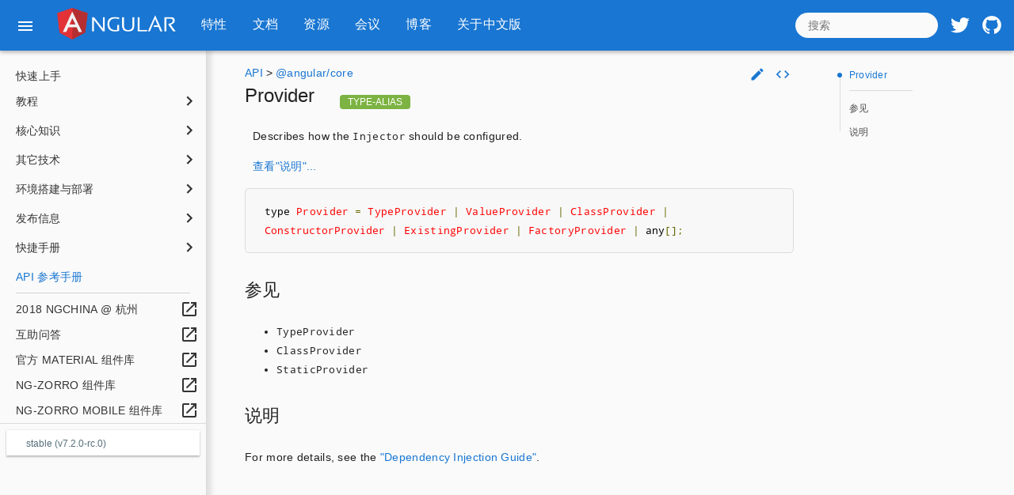

--- FILE ---
content_type: text/html; charset=utf-8
request_url: https://v7.angular.cn/api/core/Provider
body_size: 14012
content:
<!DOCTYPE html><html><head><meta charset="utf-8"><title>Angular - Provider</title><base href="/"><meta name="viewport" content="width=device-width,initial-scale=1"><link rel="search" type="application/opensearchdescription+xml" href="assets/opensearch.xml"><link rel="icon" type="image/x-icon" href="assets/images/favicons/favicon.ico"><link rel="icon" type="image/png" href="assets/images/favicons/favicon-32x32.png" sizes="32x32"><link rel="icon" type="image/png" href="assets/images/favicons/favicon-194x194.png" sizes="194x194"><link rel="icon" type="image/png" href="assets/images/favicons/favicon-96x96.png" sizes="96x96"><link rel="icon" type="image/png" href="assets/images/favicons/favicon-16x16.png" sizes="16x16"><link rel="apple-touch-icon" sizes="144x144" href="assets/images/favicons/favicon-144x144.png"><link rel="apple-touch-icon-precomposed" sizes="144x144" href="assets/images/favicons/favicon-144x144.png"><link href="assets/fonts/Material_Icons.css" rel="stylesheet"><link href="assets/fonts/Droid_Sans_Mono.css" rel="stylesheet"><link href="https://maxcdn.bootstrapcdn.com/font-awesome/4.7.0/css/font-awesome.min.css" rel="stylesheet"><link rel="manifest" href="pwa-manifest.json"><meta name="theme-color" content="#1976d2"><meta name="apple-mobile-web-app-capable" content="yes"><meta name="apple-mobile-web-app-status-bar-style" content="translucent"><script async="" src="assets/js/analytics.js"></script><script>!function(e,a,n,t,s,c,g){e.GoogleAnalyticsObject=s,e.ga=e.ga||function(){(e.ga.q=e.ga.q||[]).push(arguments)},e.ga.l=1*new Date,c=a.createElement(n),g=a.getElementsByTagName(n)[0],c.async=1,c.src="assets/js/analytics.js",~e.name.indexOf("NG_DEFER_BOOTSTRAP")||g.parentNode.insertBefore(c,g)}(window,document,"script",0,"ga")</script><script>window.onerror=function(){ga("send","exception",{exDescription:function(e,r,n,a,c){var l;e=e.replace(/^Error: /,""),l=c?c.stack.replace(/^Error: /,"").replace(e+"\n","").replace(/^ +/gm,"").replace(/^at /gm,"").replace(/(?: \(|@)http.+\/([^/)]+)\)?(?:\n|$)/gm,"@$1\n").replace(/ *\(eval code(:\d+:\d+)\)(?:\n|$)/gm,"@???$1\n"):r+":"+(n=n||"?")+":"+(a=a||"?");return(e+"\n"+l).substr(0,150)}.apply(null,arguments),exFatal:!0})}</script><script nomodule="" src="generated/ie-polyfills.min.js"></script><link rel="stylesheet" href="styles.2e634853a678815ab796.css"><style>@media screen and (-ms-high-contrast:active){.mat-toolbar{outline:solid 1px}}.mat-toolbar-row,.mat-toolbar-single-row{display:flex;box-sizing:border-box;padding:0 16px;width:100%;flex-direction:row;align-items:center;white-space:nowrap}.mat-toolbar-multiple-rows{display:flex;box-sizing:border-box;flex-direction:column;width:100%}.mat-toolbar-multiple-rows{min-height:64px}.mat-toolbar-row,.mat-toolbar-single-row{height:64px}@media (max-width:599px){.mat-toolbar-multiple-rows{min-height:56px}.mat-toolbar-row,.mat-toolbar-single-row{height:56px}}</style><style>.mat-icon{background-repeat:no-repeat;display:inline-block;fill:currentColor;height:24px;width:24px}.mat-icon.mat-icon-inline{font-size:inherit;height:inherit;line-height:inherit;width:inherit}[dir=rtl] .mat-icon-rtl-mirror{transform:scale(-1,1)}.mat-form-field:not(.mat-form-field-appearance-legacy) .mat-form-field-prefix .mat-icon,.mat-form-field:not(.mat-form-field-appearance-legacy) .mat-form-field-suffix .mat-icon{display:block}.mat-form-field:not(.mat-form-field-appearance-legacy) .mat-form-field-prefix .mat-icon-button .mat-icon,.mat-form-field:not(.mat-form-field-appearance-legacy) .mat-form-field-suffix .mat-icon-button .mat-icon{margin:auto}</style><style>.mat-button .mat-button-focus-overlay,.mat-icon-button .mat-button-focus-overlay{opacity:0}.mat-button:hover .mat-button-focus-overlay,.mat-stroked-button:hover .mat-button-focus-overlay{opacity:.04}@media (hover:none){.mat-button:hover .mat-button-focus-overlay,.mat-stroked-button:hover .mat-button-focus-overlay{opacity:0}}.mat-button,.mat-flat-button,.mat-icon-button,.mat-stroked-button{box-sizing:border-box;position:relative;-webkit-user-select:none;-moz-user-select:none;-ms-user-select:none;user-select:none;cursor:pointer;outline:0;border:none;-webkit-tap-highlight-color:transparent;display:inline-block;white-space:nowrap;text-decoration:none;vertical-align:baseline;text-align:center;margin:0;min-width:64px;line-height:36px;padding:0 16px;border-radius:4px;overflow:visible}.mat-button::-moz-focus-inner,.mat-flat-button::-moz-focus-inner,.mat-icon-button::-moz-focus-inner,.mat-stroked-button::-moz-focus-inner{border:0}.mat-button[disabled],.mat-flat-button[disabled],.mat-icon-button[disabled],.mat-stroked-button[disabled]{cursor:default}.mat-button.cdk-keyboard-focused .mat-button-focus-overlay,.mat-button.cdk-program-focused .mat-button-focus-overlay,.mat-flat-button.cdk-keyboard-focused .mat-button-focus-overlay,.mat-flat-button.cdk-program-focused .mat-button-focus-overlay,.mat-icon-button.cdk-keyboard-focused .mat-button-focus-overlay,.mat-icon-button.cdk-program-focused .mat-button-focus-overlay,.mat-stroked-button.cdk-keyboard-focused .mat-button-focus-overlay,.mat-stroked-button.cdk-program-focused .mat-button-focus-overlay{opacity:.12}.mat-button::-moz-focus-inner,.mat-flat-button::-moz-focus-inner,.mat-icon-button::-moz-focus-inner,.mat-stroked-button::-moz-focus-inner{border:0}.mat-raised-button{box-sizing:border-box;position:relative;-webkit-user-select:none;-moz-user-select:none;-ms-user-select:none;user-select:none;cursor:pointer;outline:0;border:none;-webkit-tap-highlight-color:transparent;display:inline-block;white-space:nowrap;text-decoration:none;vertical-align:baseline;text-align:center;margin:0;min-width:64px;line-height:36px;padding:0 16px;border-radius:4px;overflow:visible;transform:translate3d(0,0,0);transition:background .4s cubic-bezier(.25,.8,.25,1),box-shadow 280ms cubic-bezier(.4,0,.2,1)}.mat-raised-button::-moz-focus-inner{border:0}.mat-raised-button[disabled]{cursor:default}.mat-raised-button.cdk-keyboard-focused .mat-button-focus-overlay,.mat-raised-button.cdk-program-focused .mat-button-focus-overlay{opacity:.12}.mat-raised-button::-moz-focus-inner{border:0}._mat-animation-noopable.mat-raised-button{transition:none;animation:none}.mat-stroked-button{border:1px solid currentColor;padding:0 15px;line-height:34px}.mat-fab{box-sizing:border-box;position:relative;-webkit-user-select:none;-moz-user-select:none;-ms-user-select:none;user-select:none;cursor:pointer;outline:0;border:none;-webkit-tap-highlight-color:transparent;display:inline-block;white-space:nowrap;text-decoration:none;vertical-align:baseline;text-align:center;margin:0;min-width:64px;line-height:36px;padding:0 16px;border-radius:4px;overflow:visible;transform:translate3d(0,0,0);transition:background .4s cubic-bezier(.25,.8,.25,1),box-shadow 280ms cubic-bezier(.4,0,.2,1);min-width:0;border-radius:50%;width:56px;height:56px;padding:0;flex-shrink:0}.mat-fab::-moz-focus-inner{border:0}.mat-fab[disabled]{cursor:default}.mat-fab.cdk-keyboard-focused .mat-button-focus-overlay,.mat-fab.cdk-program-focused .mat-button-focus-overlay{opacity:.12}.mat-fab::-moz-focus-inner{border:0}._mat-animation-noopable.mat-fab{transition:none;animation:none}.mat-fab .mat-button-wrapper{padding:16px 0;display:inline-block;line-height:24px}.mat-mini-fab{box-sizing:border-box;position:relative;-webkit-user-select:none;-moz-user-select:none;-ms-user-select:none;user-select:none;cursor:pointer;outline:0;border:none;-webkit-tap-highlight-color:transparent;display:inline-block;white-space:nowrap;text-decoration:none;vertical-align:baseline;text-align:center;margin:0;min-width:64px;line-height:36px;padding:0 16px;border-radius:4px;overflow:visible;transform:translate3d(0,0,0);transition:background .4s cubic-bezier(.25,.8,.25,1),box-shadow 280ms cubic-bezier(.4,0,.2,1);min-width:0;border-radius:50%;width:40px;height:40px;padding:0;flex-shrink:0}.mat-mini-fab::-moz-focus-inner{border:0}.mat-mini-fab[disabled]{cursor:default}.mat-mini-fab.cdk-keyboard-focused .mat-button-focus-overlay,.mat-mini-fab.cdk-program-focused .mat-button-focus-overlay{opacity:.12}.mat-mini-fab::-moz-focus-inner{border:0}._mat-animation-noopable.mat-mini-fab{transition:none;animation:none}.mat-mini-fab .mat-button-wrapper{padding:8px 0;display:inline-block;line-height:24px}.mat-icon-button{padding:0;min-width:0;width:40px;height:40px;flex-shrink:0;line-height:40px;border-radius:50%}.mat-icon-button .mat-icon,.mat-icon-button i{line-height:24px}.mat-button-focus-overlay,.mat-button-ripple.mat-ripple{top:0;left:0;right:0;bottom:0;position:absolute;pointer-events:none;border-radius:inherit}.mat-button-focus-overlay{border-radius:inherit;opacity:0;transition:opacity .2s cubic-bezier(.35,0,.25,1),background-color .2s cubic-bezier(.35,0,.25,1)}._mat-animation-noopable .mat-button-focus-overlay{transition:none}@media screen and (-ms-high-contrast:active){.mat-button-focus-overlay{background-color:rgba(255,255,255,.5)}}.mat-button-ripple-round{border-radius:50%;z-index:1}.mat-button .mat-button-wrapper>*,.mat-fab .mat-button-wrapper>*,.mat-flat-button .mat-button-wrapper>*,.mat-icon-button .mat-button-wrapper>*,.mat-mini-fab .mat-button-wrapper>*,.mat-raised-button .mat-button-wrapper>*,.mat-stroked-button .mat-button-wrapper>*{vertical-align:middle}.mat-form-field:not(.mat-form-field-appearance-legacy) .mat-form-field-prefix .mat-icon-button,.mat-form-field:not(.mat-form-field-appearance-legacy) .mat-form-field-suffix .mat-icon-button{display:block;font-size:inherit;width:2.5em;height:2.5em}@media screen and (-ms-high-contrast:active){.mat-button,.mat-fab,.mat-flat-button,.mat-icon-button,.mat-mini-fab,.mat-raised-button{outline:solid 1px}}</style><style>.mat-drawer-container{position:relative;z-index:1;box-sizing:border-box;-webkit-overflow-scrolling:touch;display:block;overflow:hidden}.mat-drawer-container[fullscreen]{top:0;left:0;right:0;bottom:0;position:absolute}.mat-drawer-container[fullscreen].mat-drawer-opened{overflow:hidden}.mat-drawer-container.mat-drawer-container-explicit-backdrop .mat-drawer-side{z-index:3}.mat-drawer-container.ng-animate-disabled .mat-drawer-backdrop,.mat-drawer-container.ng-animate-disabled .mat-drawer-content,.ng-animate-disabled .mat-drawer-container .mat-drawer-backdrop,.ng-animate-disabled .mat-drawer-container .mat-drawer-content{transition:none}.mat-drawer-backdrop{top:0;left:0;right:0;bottom:0;position:absolute;display:block;z-index:3;visibility:hidden}.mat-drawer-backdrop.mat-drawer-shown{visibility:visible}.mat-drawer-transition .mat-drawer-backdrop{transition-duration:.4s;transition-timing-function:cubic-bezier(.25,.8,.25,1);transition-property:background-color,visibility}@media screen and (-ms-high-contrast:active){.mat-drawer-backdrop{opacity:.5}}.mat-drawer-content{position:relative;z-index:1;display:block;height:100%;overflow:auto}.mat-drawer-transition .mat-drawer-content{transition-duration:.4s;transition-timing-function:cubic-bezier(.25,.8,.25,1);transition-property:transform,margin-left,margin-right}.mat-drawer{position:relative;z-index:4;display:block;position:absolute;top:0;bottom:0;z-index:3;outline:0;box-sizing:border-box;overflow-y:auto;transform:translate3d(-100%,0,0)}@media screen and (-ms-high-contrast:active){.mat-drawer,[dir=rtl] .mat-drawer.mat-drawer-end{border-right:solid 1px currentColor}}@media screen and (-ms-high-contrast:active){.mat-drawer.mat-drawer-end,[dir=rtl] .mat-drawer{border-left:solid 1px currentColor;border-right:none}}.mat-drawer.mat-drawer-side{z-index:2}.mat-drawer.mat-drawer-end{right:0;transform:translate3d(100%,0,0)}[dir=rtl] .mat-drawer{transform:translate3d(100%,0,0)}[dir=rtl] .mat-drawer.mat-drawer-end{left:0;right:auto;transform:translate3d(-100%,0,0)}.mat-drawer-inner-container{width:100%;height:100%;overflow:auto;-webkit-overflow-scrolling:touch}.mat-sidenav-fixed{position:fixed}</style><style>.nav-link.highlight[_ngcontent-c5]{color:#ff0}</style><style>.mat-progress-bar{display:block;height:4px;overflow:hidden;position:relative;transition:opacity 250ms linear;width:100%}._mat-animation-noopable.mat-progress-bar{transition:none;animation:none}.mat-progress-bar .mat-progress-bar-element,.mat-progress-bar .mat-progress-bar-fill::after{height:100%;position:absolute;width:100%}.mat-progress-bar .mat-progress-bar-background{width:calc(100% + 10px)}@media screen and (-ms-high-contrast:active){.mat-progress-bar .mat-progress-bar-background{display:none}}.mat-progress-bar .mat-progress-bar-buffer{transform-origin:top left;transition:transform 250ms ease}@media screen and (-ms-high-contrast:active){.mat-progress-bar .mat-progress-bar-buffer{border-top:solid 5px;opacity:.5}}.mat-progress-bar .mat-progress-bar-secondary{display:none}.mat-progress-bar .mat-progress-bar-fill{animation:none;transform-origin:top left;transition:transform 250ms ease}@media screen and (-ms-high-contrast:active){.mat-progress-bar .mat-progress-bar-fill{border-top:solid 4px}}.mat-progress-bar .mat-progress-bar-fill::after{animation:none;content:'';display:inline-block;left:0}.mat-progress-bar[dir=rtl],[dir=rtl] .mat-progress-bar{transform:rotateY(180deg)}.mat-progress-bar[mode=query]{transform:rotateZ(180deg)}.mat-progress-bar[mode=query][dir=rtl],[dir=rtl] .mat-progress-bar[mode=query]{transform:rotateZ(180deg) rotateY(180deg)}.mat-progress-bar[mode=indeterminate] .mat-progress-bar-fill,.mat-progress-bar[mode=query] .mat-progress-bar-fill{transition:none}.mat-progress-bar[mode=indeterminate] .mat-progress-bar-primary,.mat-progress-bar[mode=query] .mat-progress-bar-primary{-webkit-backface-visibility:hidden;backface-visibility:hidden;animation:mat-progress-bar-primary-indeterminate-translate 2s infinite linear;left:-145.166611%}.mat-progress-bar[mode=indeterminate] .mat-progress-bar-primary.mat-progress-bar-fill::after,.mat-progress-bar[mode=query] .mat-progress-bar-primary.mat-progress-bar-fill::after{-webkit-backface-visibility:hidden;backface-visibility:hidden;animation:mat-progress-bar-primary-indeterminate-scale 2s infinite linear}.mat-progress-bar[mode=indeterminate] .mat-progress-bar-secondary,.mat-progress-bar[mode=query] .mat-progress-bar-secondary{-webkit-backface-visibility:hidden;backface-visibility:hidden;animation:mat-progress-bar-secondary-indeterminate-translate 2s infinite linear;left:-54.888891%;display:block}.mat-progress-bar[mode=indeterminate] .mat-progress-bar-secondary.mat-progress-bar-fill::after,.mat-progress-bar[mode=query] .mat-progress-bar-secondary.mat-progress-bar-fill::after{-webkit-backface-visibility:hidden;backface-visibility:hidden;animation:mat-progress-bar-secondary-indeterminate-scale 2s infinite linear}.mat-progress-bar[mode=buffer] .mat-progress-bar-background{-webkit-backface-visibility:hidden;backface-visibility:hidden;animation:mat-progress-bar-background-scroll 250ms infinite linear;display:block}.mat-progress-bar._mat-animation-noopable .mat-progress-bar-background,.mat-progress-bar._mat-animation-noopable .mat-progress-bar-buffer,.mat-progress-bar._mat-animation-noopable .mat-progress-bar-fill,.mat-progress-bar._mat-animation-noopable .mat-progress-bar-fill::after,.mat-progress-bar._mat-animation-noopable .mat-progress-bar-primary,.mat-progress-bar._mat-animation-noopable .mat-progress-bar-primary.mat-progress-bar-fill::after,.mat-progress-bar._mat-animation-noopable .mat-progress-bar-secondary,.mat-progress-bar._mat-animation-noopable .mat-progress-bar-secondary.mat-progress-bar-fill::after{animation:none;transition:none}@keyframes mat-progress-bar-primary-indeterminate-translate{0%{transform:translateX(0)}20%{animation-timing-function:cubic-bezier(.5,0,.70173,.49582);transform:translateX(0)}59.15%{animation-timing-function:cubic-bezier(.30244,.38135,.55,.95635);transform:translateX(83.67142%)}100%{transform:translateX(200.61106%)}}@keyframes mat-progress-bar-primary-indeterminate-scale{0%{transform:scaleX(.08)}36.65%{animation-timing-function:cubic-bezier(.33473,.12482,.78584,1);transform:scaleX(.08)}69.15%{animation-timing-function:cubic-bezier(.06,.11,.6,1);transform:scaleX(.66148)}100%{transform:scaleX(.08)}}@keyframes mat-progress-bar-secondary-indeterminate-translate{0%{animation-timing-function:cubic-bezier(.15,0,.51506,.40969);transform:translateX(0)}25%{animation-timing-function:cubic-bezier(.31033,.28406,.8,.73371);transform:translateX(37.65191%)}48.35%{animation-timing-function:cubic-bezier(.4,.62704,.6,.90203);transform:translateX(84.38617%)}100%{transform:translateX(160.27778%)}}@keyframes mat-progress-bar-secondary-indeterminate-scale{0%{animation-timing-function:cubic-bezier(.15,0,.51506,.40969);transform:scaleX(.08)}19.15%{animation-timing-function:cubic-bezier(.31033,.28406,.8,.73371);transform:scaleX(.4571)}44.15%{animation-timing-function:cubic-bezier(.4,.62704,.6,.90203);transform:scaleX(.72796)}100%{transform:scaleX(.08)}}@keyframes mat-progress-bar-background-scroll{to{transform:translateX(-8px)}}</style><script charset="utf-8" src="toc-toc-module-ngfactory.0afbba40d8bff7b3b1ae.js"></script><script charset="utf-8" src="default~code-code-example-module-ngfactory~code-code-tabs-module-ngfactory~getting-started-ng-for-ng~82f414e5.1af4e3cbf7bebc0d5e94.js"></script><script charset="utf-8" src="default~code-code-example-module-ngfactory~code-code-tabs-module-ngfactory.9637b6e500434e7a8cf7.js"></script><script charset="utf-8" src="code-code-example-module-ngfactory.1152a8a0502df5c45f3c.js"></script><script charset="utf-8" src="21.d3ebf64aa7b6d3a4b8f6.js"></script></head><body><aio-shell ng-version="7.0.0" class="mode-stable sidenav-open page-api-core/Provider folder-api view-SideNav aio-notification-hide"><div id="top-of-page"></div><mat-toolbar class="app-toolbar no-print mat-toolbar mat-primary mat-toolbar-multiple-rows" color="primary"><mat-toolbar-row class="notification-container mat-toolbar-row"><aio-notification expirationdate="2018-07-01" notificationid="angular-v6-announcement" class="ng-tns-c2-0 ng-trigger ng-trigger-hideAnimation" style="height:0"><span class="content"><a href="https://blog.angular.io/version-6-0-0-of-angular-now-available-cc56b0efa7a4"><mat-icon aria-label="Announcement" class="icon mat-icon" role="img" svgicon="insert_comment" aria-hidden="true"><svg focusable="false" viewBox="0 0 24 24" xmlns="http://www.w3.org/2000/svg"><path d="M20 2H4c-1.1 0-2 .9-2 2v12c0 1.1.9 2 2 2h14l4 4V4c0-1.1-.9-2-2-2zm-2 12H6v-2h12v2zm0-3H6V9h12v2zm0-3H6V6h12v2z"></path><path d="M0 0h24v24H0z" fill="none"></path></svg></mat-icon><span class="message">Version 6 of Angular Now Available!</span><span class="action-button">Learn More</span></a></span><button class="close-button mat-icon-button" aria-label="Close" mat-icon-button=""><span class="mat-button-wrapper"><mat-icon aria-label="Dismiss notification" class="mat-icon ng-tns-c2-0" role="img" svgicon="close" aria-hidden="true"><svg focusable="false" viewBox="0 0 24 24" xmlns="http://www.w3.org/2000/svg"><path d="M19 6.41L17.59 5 12 10.59 6.41 5 5 6.41 10.59 12 5 17.59 6.41 19 12 13.41 17.59 19 19 17.59 13.41 12z"></path><path d="M0 0h24v24H0z" fill="none"></path></svg></mat-icon></span><div class="mat-button-ripple mat-ripple mat-button-ripple-round" matripple=""></div><div class="mat-button-focus-overlay"></div></button></aio-notification></mat-toolbar-row><mat-toolbar-row class="mat-toolbar-row"><button class="hamburger mat-button" mat-button="" title="Docs menu"><span class="mat-button-wrapper"><mat-icon class="mat-icon" role="img" svgicon="menu" aria-hidden="true"><svg focusable="false" viewBox="0 0 24 24" xmlns="http://www.w3.org/2000/svg"><path d="M3 18h18v-2H3v2zm0-5h18v-2H3v2zm0-7v2h18V6H3z"></path></svg></mat-icon></span><div class="mat-button-ripple mat-ripple" matripple=""></div><div class="mat-button-focus-overlay"></div></button><a class="nav-link home" href="/"><img alt="Home" height="40" src="assets/images/logos/angular/logo-nav@2x.png" title="Home" width="150" class="ng-star-inserted"></a><aio-top-menu _nghost-c5="" class="ng-star-inserted"><ul _ngcontent-c5="" role="navigation"><li _ngcontent-c5="" class="ng-star-inserted"><a _ngcontent-c5="" class="nav-link" href="features" title="特性"><span _ngcontent-c5="" class="nav-link-inner">特性</span></a></li><li _ngcontent-c5="" class="ng-star-inserted"><a _ngcontent-c5="" class="nav-link" href="docs" title="文档"><span _ngcontent-c5="" class="nav-link-inner">文档</span></a></li><li _ngcontent-c5="" class="ng-star-inserted"><a _ngcontent-c5="" class="nav-link" href="resources" title="资源"><span _ngcontent-c5="" class="nav-link-inner">资源</span></a></li><li _ngcontent-c5="" class="ng-star-inserted"><a _ngcontent-c5="" class="nav-link" href="events" title="会议"><span _ngcontent-c5="" class="nav-link-inner">会议</span></a></li><li _ngcontent-c5="" class="ng-star-inserted"><a _ngcontent-c5="" class="nav-link" href="https://blog.angular.io/" title="博客"><span _ngcontent-c5="" class="nav-link-inner">博客</span></a></li><li _ngcontent-c5="" class="ng-star-inserted"><a _ngcontent-c5="" class="nav-link" href="translations/cn/home" title="关于中文版"><span _ngcontent-c5="" class="nav-link-inner">关于中文版</span></a></li></ul></aio-top-menu><aio-search-box class="search-container"><input aria-label="search" placeholder="搜索" type="search"></aio-search-box><div class="toolbar-external-icons-container"><a aria-label="Angular on twitter" href="https://twitter.com/angular" title="Twitter"><mat-icon class="mat-icon" role="img" svgicon="logos:twitter" aria-hidden="true"><svg focusable="false" viewBox="0 0 50 59" xmlns="http://www.w3.org/2000/svg"><path d="M50,9.3c-1.8,0.8-3.8,1.4-5.9,1.6c2.1-1.3,3.7-3.3,4.5-5.7c-2,1.2-4.2,2-6.5,2.5c-1.9-2-4.5-3.2-7.5-3.2c-5.7,0-10.3,4.6-10.3,10.3c0,0.8,0.1,1.6,0.3,2.3C16.1,16.7,8.5,12.6,3.5,6.4c-0.9,1.5-1.4,3.3-1.4,5.2c0,3.6,1.8,6.7,4.6,8.5C5,20,3.4,19.6,2,18.8c0,0,0,0.1,0,0.1c0,5,3.5,9.1,8.2,10.1c-0.9,0.2-1.8,0.4-2.7,0.4c-0.7,0-1.3-0.1-1.9-0.2c1.3,4.1,5.1,7,9.6,7.1c-3.5,2.8-7.9,4.4-12.7,4.4c-0.8,0-1.6,0-2.4-0.1c4.5,2.9,9.9,4.6,15.7,4.6c18.9,0,29.2-15.6,29.2-29.2c0-0.4,0-0.9,0-1.3C46.9,13.2,48.6,11.4,50,9.3z"></path></svg></mat-icon></a><a aria-label="Angular on github" href="https://github.com/angular/angular" title="GitHub"><mat-icon class="mat-icon" role="img" svgicon="logos:github" aria-hidden="true"><svg focusable="false" viewBox="0 0 51.8 50.4" xmlns="http://www.w3.org/2000/svg"><path d="M25.9,0.2C11.8,0.2,0.3,11.7,0.3,25.8c0,11.3,7.3,20.9,17.5,24.3c1.3,0.2,1.7-0.6,1.7-1.2c0-0.6,0-2.6,0-4.8c-7.1,1.5-8.6-3-8.6-3c-1.2-3-2.8-3.7-2.8-3.7c-2.3-1.6,0.2-1.6,0.2-1.6c2.6,0.2,3.9,2.6,3.9,2.6c2.3,3.9,6,2.8,7.5,2.1c0.2-1.7,0.9-2.8,1.6-3.4c-5.7-0.6-11.7-2.8-11.7-12.7c0-2.8,1-5.1,2.6-6.9c-0.3-0.7-1.1-3.3,0.3-6.8c0,0,2.1-0.7,7,2.6c2-0.6,4.2-0.9,6.4-0.9c2.2,0,4.4,0.3,6.4,0.9c4.9-3.3,7-2.6,7-2.6c1.4,3.5,0.5,6.1,0.3,6.8c1.6,1.8,2.6,4.1,2.6,6.9c0,9.8-6,12-11.7,12.6c0.9,0.8,1.7,2.4,1.7,4.7c0,3.4,0,6.2,0,7c0,0.7,0.5,1.5,1.8,1.2c10.2-3.4,17.5-13,17.5-24.3C51.5,11.7,40.1,0.2,25.9,0.2z"></path></svg></mat-icon></a></div></mat-toolbar-row></mat-toolbar><mat-sidenav-container class="sidenav-container mat-drawer-container mat-sidenav-container mat-drawer-transition has-floating-toc" role="main"><div class="mat-drawer-backdrop ng-star-inserted"></div><div class="cdk-visually-hidden cdk-focus-trap-anchor"></div><mat-sidenav class="sidenav mat-drawer mat-sidenav ng-tns-c7-1 ng-trigger ng-trigger-transform mat-drawer-side ng-star-inserted" tabindex="-1" style="transform:none;visibility:visible"><div class="mat-drawer-inner-container"><aio-nav-menu><aio-nav-item class="ng-star-inserted"><div class="ng-star-inserted"><a class="vertical-menu-item level-1 collapsed ng-star-inserted" style="position:relative" href="guide/quickstart" title="对 Angular 和 Angular CLI 基础知识的简短介绍" target="_self">快速上手</a></div></aio-nav-item><aio-nav-item class="ng-star-inserted"><div class="ng-star-inserted"><button class="vertical-menu-item heading level-1 collapsed ng-star-inserted" type="button" title="此《英雄指南》教程会带你用 TypeScript 一步步创建一个 Angular 应用。" aria-pressed="false">教程<mat-icon class="rotating-icon mat-icon" role="img" svgicon="keyboard_arrow_right" aria-hidden="true"><svg focusable="false" viewBox="0 0 24 24" xmlns="http://www.w3.org/2000/svg"><path d="M8.59 16.34l4.58-4.59-4.58-4.59L10 5.75l6 6-6 6z"></path></svg></mat-icon></button><div class="heading-children level-1 collapsed"><aio-nav-item class="ng-star-inserted"><div class="ng-star-inserted"><a class="vertical-menu-item level-2 collapsed ng-star-inserted" style="position:relative" href="tutorial" title="《英雄指南》教程简介" target="_self">简介</a></div></aio-nav-item><aio-nav-item class="ng-star-inserted"><div class="ng-star-inserted"><a class="vertical-menu-item level-2 collapsed ng-star-inserted" style="position:relative" href="tutorial/toh-pt0" title="创建应用的外壳" target="_self">应用的“外壳”</a></div></aio-nav-item><aio-nav-item class="ng-star-inserted"><div class="ng-star-inserted"><a class="vertical-menu-item level-2 collapsed ng-star-inserted" style="position:relative" href="tutorial/toh-pt1" title="第一部分：构建一个简单的英雄编辑器" target="_self">1. 英雄编辑器</a></div></aio-nav-item><aio-nav-item class="ng-star-inserted"><div class="ng-star-inserted"><a class="vertical-menu-item level-2 collapsed ng-star-inserted" style="position:relative" href="tutorial/toh-pt2" title="第二部分：构建一个主从结构的页面，用于展现英雄列表。" target="_self">2. 显示英雄列表</a></div></aio-nav-item><aio-nav-item class="ng-star-inserted"><div class="ng-star-inserted"><a class="vertical-menu-item level-2 collapsed ng-star-inserted" style="position:relative" href="tutorial/toh-pt3" title="第三部分：把主从结构的页面重构成多个组件。" target="_self">3. 主从组件</a></div></aio-nav-item><aio-nav-item class="ng-star-inserted"><div class="ng-star-inserted"><a class="vertical-menu-item level-2 collapsed ng-star-inserted" style="position:relative" href="tutorial/toh-pt4" title="第四部分：创建一个可复用的服务来管理英雄数据。" target="_self">4. 服务</a></div></aio-nav-item><aio-nav-item class="ng-star-inserted"><div class="ng-star-inserted"><a class="vertical-menu-item level-2 collapsed ng-star-inserted" style="position:relative" href="tutorial/toh-pt5" title="第五部分：添加 Angular 路由器，并且学习在视图之间导航。" target="_self">5. 路由</a></div></aio-nav-item><aio-nav-item class="ng-star-inserted"><div class="ng-star-inserted"><a class="vertical-menu-item level-2 collapsed ng-star-inserted" style="position:relative" href="tutorial/toh-pt6" title="第六部分：通过 HTTP 来获取并保存英雄数据。" target="_self">6. HTTP</a></div></aio-nav-item></div></div></aio-nav-item><aio-nav-item class="ng-star-inserted"><div class="ng-star-inserted"><button class="vertical-menu-item heading level-1 collapsed ng-star-inserted" type="button" title="学习 Angular 的核心知识" aria-pressed="false">核心知识<mat-icon class="rotating-icon mat-icon" role="img" svgicon="keyboard_arrow_right" aria-hidden="true"><svg focusable="false" viewBox="0 0 24 24" xmlns="http://www.w3.org/2000/svg"><path d="M8.59 16.34l4.58-4.59-4.58-4.59L10 5.75l6 6-6 6z"></path></svg></mat-icon></button><div class="heading-children level-1 collapsed"><aio-nav-item class="ng-star-inserted"><div class="ng-star-inserted"><button class="vertical-menu-item heading level-2 collapsed ng-star-inserted" type="button" title="Angular 应用的基本构造块。" aria-pressed="false">架构<mat-icon class="rotating-icon mat-icon" role="img" svgicon="keyboard_arrow_right" aria-hidden="true"><svg focusable="false" viewBox="0 0 24 24" xmlns="http://www.w3.org/2000/svg"><path d="M8.59 16.34l4.58-4.59-4.58-4.59L10 5.75l6 6-6 6z"></path></svg></mat-icon></button><div class="heading-children level-2 collapsed"><aio-nav-item class="ng-star-inserted"><div class="ng-star-inserted"><a class="vertical-menu-item level-3 collapsed ng-star-inserted" style="position:relative" href="guide/architecture" title="Angular 应用的基本构造块" target="_self">架构概览</a></div></aio-nav-item><aio-nav-item class="ng-star-inserted"><div class="ng-star-inserted"><a class="vertical-menu-item level-3 collapsed ng-star-inserted" style="position:relative" href="guide/architecture-modules" title="关于模块。" target="_self">模块（NgModule）简介</a></div></aio-nav-item><aio-nav-item class="ng-star-inserted"><div class="ng-star-inserted"><a class="vertical-menu-item level-3 collapsed ng-star-inserted" style="position:relative" href="guide/architecture-components" title="关于组件、模板和视图。" target="_self">组件简介</a></div></aio-nav-item><aio-nav-item class="ng-star-inserted"><div class="ng-star-inserted"><a class="vertical-menu-item level-3 collapsed ng-star-inserted" style="position:relative" href="guide/architecture-services" title="关于服务与依赖注入。" target="_self">服务与 DI 简介</a></div></aio-nav-item><aio-nav-item class="ng-star-inserted"><div class="ng-star-inserted"><a class="vertical-menu-item level-3 collapsed ng-star-inserted" style="position:relative" href="guide/architecture-next-steps" title="学完基础知识之后……" target="_self">后续步骤</a></div></aio-nav-item></div></div></aio-nav-item><aio-nav-item class="ng-star-inserted"><div class="ng-star-inserted"><button class="vertical-menu-item heading level-2 collapsed ng-star-inserted" type="button" title="使用数据绑定构建动态视图" aria-pressed="false">组件与模板<mat-icon class="rotating-icon mat-icon" role="img" svgicon="keyboard_arrow_right" aria-hidden="true"><svg focusable="false" viewBox="0 0 24 24" xmlns="http://www.w3.org/2000/svg"><path d="M8.59 16.34l4.58-4.59-4.58-4.59L10 5.75l6 6-6 6z"></path></svg></mat-icon></button><div class="heading-children level-2 collapsed"><aio-nav-item class="ng-star-inserted"><div class="ng-star-inserted"><a class="vertical-menu-item level-3 collapsed ng-star-inserted" style="position:relative" href="guide/displaying-data" title="属性绑定可以帮助应用把数据显示在界面上" target="_self">显示数据</a></div></aio-nav-item><aio-nav-item class="ng-star-inserted"><div class="ng-star-inserted"><a class="vertical-menu-item level-3 collapsed ng-star-inserted" style="position:relative" href="guide/template-syntax" title="学习如何写模板，以便借助数据绑定机制显示数据并响应事件。" target="_self">模板语法</a></div></aio-nav-item><aio-nav-item class="ng-star-inserted"><div class="ng-star-inserted"><a class="vertical-menu-item level-3 collapsed ng-star-inserted" style="position:relative" href="guide/user-input" title="用户输入会触发 DOM 事件。Angular 会通过事件绑定来监听那些事件，并把修改后的值传回应用的组件和模型中。" target="_self">用户输入</a></div></aio-nav-item><aio-nav-item class="ng-star-inserted"><div class="ng-star-inserted"><a class="vertical-menu-item level-3 collapsed ng-star-inserted" style="position:relative" href="guide/lifecycle-hooks" title="Angular 调用指令和组件的生命周期钩子函数，包括它的创建、变更和销毁时。" target="_self">生命周期钩子</a></div></aio-nav-item><aio-nav-item class="ng-star-inserted"><div class="ng-star-inserted"><a class="vertical-menu-item level-3 collapsed ng-star-inserted" style="position:relative" href="guide/component-interaction" title="在不同的指令和组件之间共享信息" target="_self">组件交互</a></div></aio-nav-item><aio-nav-item class="ng-star-inserted"><div class="ng-star-inserted"><a class="vertical-menu-item level-3 collapsed ng-star-inserted" style="position:relative" href="guide/component-styles" title="添加专属于某个组件的样式" target="_self">组件样式</a></div></aio-nav-item><aio-nav-item class="ng-star-inserted"><div class="ng-star-inserted"><a class="vertical-menu-item level-3 collapsed ng-star-inserted" style="position:relative" href="guide/elements" title="把组件转换成自定义元素。" target="_self">Angular 自定义元素</a></div></aio-nav-item><aio-nav-item class="ng-star-inserted"><div class="ng-star-inserted"><a class="vertical-menu-item level-3 collapsed ng-star-inserted" style="position:relative" href="guide/dynamic-component-loader" title="动态加载组件" target="_self">动态组件</a></div></aio-nav-item><aio-nav-item class="ng-star-inserted"><div class="ng-star-inserted"><a class="vertical-menu-item level-3 collapsed ng-star-inserted" style="position:relative" href="guide/attribute-directives" title="属性型指令把行为添加到现有元素上。" target="_self">属性型指令</a></div></aio-nav-item><aio-nav-item class="ng-star-inserted"><div class="ng-star-inserted"><a class="vertical-menu-item level-3 collapsed ng-star-inserted" style="position:relative" href="guide/structural-directives" title="结构型指令可以操纵页面的布局" target="_self">结构型指令</a></div></aio-nav-item><aio-nav-item class="ng-star-inserted"><div class="ng-star-inserted"><a class="vertical-menu-item level-3 collapsed ng-star-inserted" style="position:relative" href="guide/pipes" title="管道可以在模板中转换显示的内容。" target="_self">管道</a></div></aio-nav-item></div></div></aio-nav-item><aio-nav-item class="ng-star-inserted"><div class="ng-star-inserted"><button class="vertical-menu-item heading level-2 collapsed ng-star-inserted" type="button" title="Angular 的表单" aria-pressed="false">表单<mat-icon class="rotating-icon mat-icon" role="img" svgicon="keyboard_arrow_right" aria-hidden="true"><svg focusable="false" viewBox="0 0 24 24" xmlns="http://www.w3.org/2000/svg"><path d="M8.59 16.34l4.58-4.59-4.58-4.59L10 5.75l6 6-6 6z"></path></svg></mat-icon></button><div class="heading-children level-2 collapsed"><aio-nav-item class="ng-star-inserted"><div class="ng-star-inserted"><a class="vertical-menu-item level-3 collapsed ng-star-inserted" style="position:relative" href="guide/forms-overview" title="表单可以创建集中、高效、引人注目的输入体验。Angular 表单可以协调一组数据绑定控件，跟踪变更，验证输入，并表达错误信息。" target="_self">简介</a></div></aio-nav-item><aio-nav-item class="ng-star-inserted"><div class="ng-star-inserted"><a class="vertical-menu-item level-3 collapsed ng-star-inserted" style="position:relative" href="guide/reactive-forms" title="使用 FormBuilder、表单组和表单数组创建响应式表单。" target="_self">响应式表单</a></div></aio-nav-item><aio-nav-item class="ng-star-inserted"><div class="ng-star-inserted"><a class="vertical-menu-item level-3 collapsed ng-star-inserted" style="position:relative" href="guide/forms" title="使用指令和 Angular 模板语法创建模板驱动表单。" target="_self">模板驱动表单</a></div></aio-nav-item><aio-nav-item class="ng-star-inserted"><div class="ng-star-inserted"><a class="vertical-menu-item level-3 collapsed ng-star-inserted" style="position:relative" href="guide/form-validation" title="验证用户的表单输入" target="_self">表单验证</a></div></aio-nav-item><aio-nav-item class="ng-star-inserted"><div class="ng-star-inserted"><a class="vertical-menu-item level-3 collapsed ng-star-inserted" style="position:relative" href="guide/dynamic-form" title="使用 FormGroup 渲染动态表单。" target="_self">动态表单</a></div></aio-nav-item></div></div></aio-nav-item><aio-nav-item class="ng-star-inserted"><div class="ng-star-inserted"><button class="vertical-menu-item heading level-2 collapsed ng-star-inserted" type="button" title="Observable 与 RxJS" aria-pressed="false">Observable 与 RxJS<mat-icon class="rotating-icon mat-icon" role="img" svgicon="keyboard_arrow_right" aria-hidden="true"><svg focusable="false" viewBox="0 0 24 24" xmlns="http://www.w3.org/2000/svg"><path d="M8.59 16.34l4.58-4.59-4.58-4.59L10 5.75l6 6-6 6z"></path></svg></mat-icon></button><div class="heading-children level-2 collapsed"><aio-nav-item class="ng-star-inserted"><div class="ng-star-inserted"><a class="vertical-menu-item level-3 collapsed ng-star-inserted" style="position:relative" href="guide/observables" title="" target="_self">可观察对象(Observable)</a></div></aio-nav-item><aio-nav-item class="ng-star-inserted"><div class="ng-star-inserted"><a class="vertical-menu-item level-3 collapsed ng-star-inserted" style="position:relative" href="guide/rx-library" title="" target="_self">RxJS 库</a></div></aio-nav-item><aio-nav-item class="ng-star-inserted"><div class="ng-star-inserted"><a class="vertical-menu-item level-3 collapsed ng-star-inserted" style="position:relative" href="guide/observables-in-angular" title="" target="_self">Angular 中的可观察对象</a></div></aio-nav-item><aio-nav-item class="ng-star-inserted"><div class="ng-star-inserted"><a class="vertical-menu-item level-3 collapsed ng-star-inserted" style="position:relative" href="guide/practical-observable-usage" title="" target="_self">用法实战</a></div></aio-nav-item><aio-nav-item class="ng-star-inserted"><div class="ng-star-inserted"><a class="vertical-menu-item level-3 collapsed ng-star-inserted" style="position:relative" href="guide/comparing-observables" title="" target="_self">与其它技术的比较</a></div></aio-nav-item></div></div></aio-nav-item><aio-nav-item class="ng-star-inserted"><div class="ng-star-inserted"><a class="vertical-menu-item level-2 collapsed ng-star-inserted" style="position:relative" href="guide/bootstrapping" title="在应用的根模块（AppModule）中告诉 Angular 如何构造并引导引用。" target="_self">引导启动</a></div></aio-nav-item><aio-nav-item class="ng-star-inserted"><div class="ng-star-inserted"><button class="vertical-menu-item heading level-2 collapsed ng-star-inserted" type="button" title="Angular 中的模块" aria-pressed="false">NgModule<mat-icon class="rotating-icon mat-icon" role="img" svgicon="keyboard_arrow_right" aria-hidden="true"><svg focusable="false" viewBox="0 0 24 24" xmlns="http://www.w3.org/2000/svg"><path d="M8.59 16.34l4.58-4.59-4.58-4.59L10 5.75l6 6-6 6z"></path></svg></mat-icon></button><div class="heading-children level-2 collapsed"><aio-nav-item class="ng-star-inserted"><div class="ng-star-inserted"><a class="vertical-menu-item level-3 collapsed ng-star-inserted" style="position:relative" href="guide/ngmodules" title="使用 NgModule 让你的应用更高效" target="_self">NgModule 简介</a></div></aio-nav-item><aio-nav-item class="ng-star-inserted"><div class="ng-star-inserted"><a class="vertical-menu-item level-3 collapsed ng-star-inserted" style="position:relative" href="guide/ngmodule-vs-jsmodule" title="JavaScript 模块和 NgModule 之间的差异" target="_self">JS 模块 vs NgModule</a></div></aio-nav-item><aio-nav-item class="ng-star-inserted"><div class="ng-star-inserted"><a class="vertical-menu-item level-3 collapsed ng-star-inserted" style="position:relative" href="guide/frequent-ngmodules" title="介绍最常用的 NgModule" target="_self">常用模块</a></div></aio-nav-item><aio-nav-item class="ng-star-inserted"><div class="ng-star-inserted"><a class="vertical-menu-item level-3 collapsed ng-star-inserted" style="position:relative" href="guide/module-types" title="介绍特性模块的几种类型" target="_self">特性模块的分类</a></div></aio-nav-item><aio-nav-item class="ng-star-inserted"><div class="ng-star-inserted"><a class="vertical-menu-item level-3 collapsed ng-star-inserted" style="position:relative" href="guide/entry-components" title="关于 Angular 中入口组件的一切" target="_self">入口组件</a></div></aio-nav-item><aio-nav-item class="ng-star-inserted"><div class="ng-star-inserted"><a class="vertical-menu-item level-3 collapsed ng-star-inserted" style="position:relative" href="guide/feature-modules" title="创建特性模块，以组织你的代码" target="_self">特性模块</a></div></aio-nav-item><aio-nav-item class="ng-star-inserted"><div class="ng-star-inserted"><a class="vertical-menu-item level-3 collapsed ng-star-inserted" style="position:relative" href="guide/providers" title="服务提供商与 NgModule" target="_self">服务提供商</a></div></aio-nav-item><aio-nav-item class="ng-star-inserted"><div class="ng-star-inserted"><a class="vertical-menu-item level-3 collapsed ng-star-inserted" style="position:relative" href="guide/singleton-services" title="创建单例服务" target="_self">单例服务</a></div></aio-nav-item><aio-nav-item class="ng-star-inserted"><div class="ng-star-inserted"><a class="vertical-menu-item level-3 collapsed ng-star-inserted" style="position:relative" href="guide/lazy-loading-ngmodules" title="惰性加载模块，以提高应用的性能" target="_self">惰性加载的特性模块</a></div></aio-nav-item><aio-nav-item class="ng-star-inserted"><div class="ng-star-inserted"><a class="vertical-menu-item level-3 collapsed ng-star-inserted" style="position:relative" href="guide/sharing-ngmodules" title="共享 NgModule 让你的应用现代化。" target="_self">共享 NgModule</a></div></aio-nav-item><aio-nav-item class="ng-star-inserted"><div class="ng-star-inserted"><a class="vertical-menu-item level-3 collapsed ng-star-inserted" style="position:relative" href="guide/ngmodule-api" title="理解 NgModule 的那些细节。" target="_self">NgModule API</a></div></aio-nav-item><aio-nav-item class="ng-star-inserted"><div class="ng-star-inserted"><a class="vertical-menu-item level-3 collapsed ng-star-inserted" style="position:relative" href="guide/ngmodule-faq" title="回答关于 NgModules 的常见问题。" target="_self">NgModule 常见问题</a></div></aio-nav-item></div></div></aio-nav-item><aio-nav-item class="ng-star-inserted"><div class="ng-star-inserted"><button class="vertical-menu-item heading level-2 collapsed ng-star-inserted" type="button" title="依赖注入：创建并注入各种服务。" aria-pressed="false">依赖注入<mat-icon class="rotating-icon mat-icon" role="img" svgicon="keyboard_arrow_right" aria-hidden="true"><svg focusable="false" viewBox="0 0 24 24" xmlns="http://www.w3.org/2000/svg"><path d="M8.59 16.34l4.58-4.59-4.58-4.59L10 5.75l6 6-6 6z"></path></svg></mat-icon></button><div class="heading-children level-2 collapsed"><aio-nav-item class="ng-star-inserted"><div class="ng-star-inserted"><a class="vertical-menu-item level-3 collapsed ng-star-inserted" style="position:relative" href="guide/dependency-injection" title="Angular 的依赖注入系统能够为 Angular 创建的类创建并交付它们所依赖的服务。" target="_self">Angular 依赖注入</a></div></aio-nav-item><aio-nav-item class="ng-star-inserted"><div class="ng-star-inserted"><a class="vertical-menu-item level-3 collapsed ng-star-inserted" style="position:relative" href="guide/hierarchical-dependency-injection" title="与组件树平行的注入器树，并支持嵌套的依赖。" target="_self">多级注入器</a></div></aio-nav-item><aio-nav-item class="ng-star-inserted"><div class="ng-star-inserted"><a class="vertical-menu-item level-3 collapsed ng-star-inserted" style="position:relative" href="guide/dependency-injection-providers" title="各种提供商类型的更多知识。" target="_self">DI 提供商</a></div></aio-nav-item><aio-nav-item class="ng-star-inserted"><div class="ng-star-inserted"><a class="vertical-menu-item level-3 collapsed ng-star-inserted" style="position:relative" href="guide/dependency-injection-in-action" title="依赖注入的使用技巧" target="_self">DI 实战</a></div></aio-nav-item><aio-nav-item class="ng-star-inserted"><div class="ng-star-inserted"><a class="vertical-menu-item level-3 collapsed ng-star-inserted" style="position:relative" href="guide/dependency-injection-navtree" title="使用注入器树来查找父组件。" target="_self">浏览组件树</a></div></aio-nav-item></div></div></aio-nav-item><aio-nav-item class="ng-star-inserted"><div class="ng-star-inserted"><a class="vertical-menu-item level-2 collapsed ng-star-inserted" style="position:relative" href="guide/http" title="通过 HTTP 协议与远程服务器对话。" target="_self">HttpClient</a></div></aio-nav-item><aio-nav-item class="ng-star-inserted"><div class="ng-star-inserted"><a class="vertical-menu-item level-2 collapsed ng-star-inserted" style="position:relative" href="guide/router" title="揭示如何通过 Angular 路由进行基本的屏幕导航。" target="_self">路由与导航</a></div></aio-nav-item><aio-nav-item class="ng-star-inserted"><div class="ng-star-inserted"><button class="vertical-menu-item heading level-2 collapsed ng-star-inserted" type="button" title="Angular 动画系统指南" aria-pressed="false">动画<mat-icon class="rotating-icon mat-icon" role="img" svgicon="keyboard_arrow_right" aria-hidden="true"><svg focusable="false" viewBox="0 0 24 24" xmlns="http://www.w3.org/2000/svg"><path d="M8.59 16.34l4.58-4.59-4.58-4.59L10 5.75l6 6-6 6z"></path></svg></mat-icon></button><div class="heading-children level-2 collapsed"><aio-nav-item class="ng-star-inserted"><div class="ng-star-inserted"><a class="vertical-menu-item level-3 collapsed ng-star-inserted" style="position:relative" href="guide/animations" title="Angular 动画的基础技术。" target="_self">简介</a></div></aio-nav-item><aio-nav-item class="ng-star-inserted"><div class="ng-star-inserted"><a class="vertical-menu-item level-3 collapsed ng-star-inserted" style="position:relative" href="guide/transition-and-triggers" title="转场与触发器的高级技术。" target="_self">转场与触发器</a></div></aio-nav-item><aio-nav-item class="ng-star-inserted"><div class="ng-star-inserted"><a class="vertical-menu-item level-3 collapsed ng-star-inserted" style="position:relative" href="guide/complex-animation-sequences" title="复杂的 Angular 动画序列。" target="_self">复杂序列</a></div></aio-nav-item><aio-nav-item class="ng-star-inserted"><div class="ng-star-inserted"><a class="vertical-menu-item level-3 collapsed ng-star-inserted" style="position:relative" href="guide/reusable-animations" title="创建可复用的动画。" target="_self">可复用动画</a></div></aio-nav-item><aio-nav-item class="ng-star-inserted"><div class="ng-star-inserted"><a class="vertical-menu-item level-3 collapsed ng-star-inserted" style="position:relative" href="guide/route-animations" title="为路由提供转场动画。" target="_self">路由转场动画</a></div></aio-nav-item></div></div></aio-nav-item></div></div></aio-nav-item><aio-nav-item class="ng-star-inserted"><div class="ng-star-inserted"><button class="vertical-menu-item heading level-1 collapsed ng-star-inserted" type="button" title="把 Angular 用到你的实际工作中的一些技巧" aria-pressed="false">其它技术<mat-icon class="rotating-icon mat-icon" role="img" svgicon="keyboard_arrow_right" aria-hidden="true"><svg focusable="false" viewBox="0 0 24 24" xmlns="http://www.w3.org/2000/svg"><path d="M8.59 16.34l4.58-4.59-4.58-4.59L10 5.75l6 6-6 6z"></path></svg></mat-icon></button><div class="heading-children level-1 collapsed"><aio-nav-item class="ng-star-inserted"><div class="ng-star-inserted"><a class="vertical-menu-item level-2 collapsed ng-star-inserted" style="position:relative" href="guide/security" title="Angular 应用开发中的安全技术。" target="_self">安全</a></div></aio-nav-item><aio-nav-item class="ng-star-inserted"><div class="ng-star-inserted"><a class="vertical-menu-item level-2 collapsed ng-star-inserted" style="position:relative" href="guide/i18n" title="把应用模板中的文本翻译成多种语言。" target="_self">国际化 (i18n)</a></div></aio-nav-item><aio-nav-item class="ng-star-inserted"><div class="ng-star-inserted"><button class="vertical-menu-item heading level-2 collapsed ng-star-inserted" type="button" title="Angular Service Worker: 控制应用资源的缓存。" aria-pressed="false">Service Worker 与 PWA<mat-icon class="rotating-icon mat-icon" role="img" svgicon="keyboard_arrow_right" aria-hidden="true"><svg focusable="false" viewBox="0 0 24 24" xmlns="http://www.w3.org/2000/svg"><path d="M8.59 16.34l4.58-4.59-4.58-4.59L10 5.75l6 6-6 6z"></path></svg></mat-icon></button><div class="heading-children level-2 collapsed"><aio-nav-item class="ng-star-inserted"><div class="ng-star-inserted"><a class="vertical-menu-item level-3 collapsed ng-star-inserted" style="position:relative" href="guide/service-worker-intro" title="Angular 对 Service Worker 的实现提升了慢速或不稳定的网络连接下的用户体验。" target="_self">简介</a></div></aio-nav-item><aio-nav-item class="ng-star-inserted"><div class="ng-star-inserted"><a class="vertical-menu-item level-3 collapsed ng-star-inserted" style="position:relative" href="guide/service-worker-getting-started" title="在 CLI 项目中启用 Service Worker，并在浏览器中查看效果。" target="_self">快速起步</a></div></aio-nav-item><aio-nav-item class="ng-star-inserted"><div class="ng-star-inserted"><a class="vertical-menu-item level-3 collapsed ng-star-inserted" style="position:relative" href="guide/service-worker-communications" title="那些能让你和 Angular 的 Service Worker 通讯的服务类。" target="_self">与 Service Worker 通讯</a></div></aio-nav-item><aio-nav-item class="ng-star-inserted"><div class="ng-star-inserted"><a class="vertical-menu-item level-3 collapsed ng-star-inserted" style="position:relative" href="guide/service-worker-devops" title="使用 Service Worker 运行应用、管理应用更新、调试以及杀掉正在运行的应用。" target="_self">生产环境下的 Service Worker</a></div></aio-nav-item><aio-nav-item class="ng-star-inserted"><div class="ng-star-inserted"><a class="vertical-menu-item level-3 collapsed ng-star-inserted" style="position:relative" href="guide/service-worker-config" title="配置 Service Worker 的缓存行为。" target="_self">Service Worker 配置</a></div></aio-nav-item></div></div></aio-nav-item><aio-nav-item class="ng-star-inserted"><div class="ng-star-inserted"><a class="vertical-menu-item level-2 collapsed ng-star-inserted" style="position:relative" href="guide/universal" title="使用 Angular Universal 在服务端渲染 HTML。" target="_self">服务端渲染</a></div></aio-nav-item><aio-nav-item class="ng-star-inserted"><div class="ng-star-inserted"><button class="vertical-menu-item heading level-2 collapsed ng-star-inserted" type="button" title="把 AngularJS 应用增量式的升级到 Angular。" aria-pressed="false">从 AngularJS 升级<mat-icon class="rotating-icon mat-icon" role="img" svgicon="keyboard_arrow_right" aria-hidden="true"><svg focusable="false" viewBox="0 0 24 24" xmlns="http://www.w3.org/2000/svg"><path d="M8.59 16.34l4.58-4.59-4.58-4.59L10 5.75l6 6-6 6z"></path></svg></mat-icon></button><div class="heading-children level-2 collapsed"><aio-nav-item class="ng-star-inserted"><div class="ng-star-inserted"><a class="vertical-menu-item level-3 collapsed ng-star-inserted" style="position:relative" href="guide/upgrade" title="把 AngularJS 应用增量式的升级到 Angular。" target="_self">升级步骤</a></div></aio-nav-item><aio-nav-item class="ng-star-inserted"><div class="ng-star-inserted"><a class="vertical-menu-item level-3 collapsed ng-star-inserted" style="position:relative" href="guide/upgrade-performance" title="用更灵活的方式把 AngularJS 升级到 Angular" target="_self">更关注性能的升级方式</a></div></aio-nav-item><aio-nav-item class="ng-star-inserted"><div class="ng-star-inserted"><a class="vertical-menu-item level-3 collapsed ng-star-inserted" style="position:relative" href="guide/ajs-quick-reference" title="学习如何把 AngularJS 的概念映射到 Angular 中。" target="_self">AngularJS 与 Angular 的概念对照</a></div></aio-nav-item></div></div></aio-nav-item></div></div></aio-nav-item><aio-nav-item class="ng-star-inserted"><div class="ng-star-inserted"><button class="vertical-menu-item heading level-1 collapsed ng-star-inserted" type="button" title="关于环境搭建、构建、测试、部署环境与工具的信息。" aria-pressed="false">环境搭建与部署<mat-icon class="rotating-icon mat-icon" role="img" svgicon="keyboard_arrow_right" aria-hidden="true"><svg focusable="false" viewBox="0 0 24 24" xmlns="http://www.w3.org/2000/svg"><path d="M8.59 16.34l4.58-4.59-4.58-4.59L10 5.75l6 6-6 6z"></path></svg></mat-icon></button><div class="heading-children level-1 collapsed"><aio-nav-item class="ng-star-inserted"><div class="ng-star-inserted"><button class="vertical-menu-item heading level-2 collapsed ng-star-inserted" type="button" title="CLI 简介与命令列表" aria-pressed="false">CLI 命令参考手册<mat-icon class="rotating-icon mat-icon" role="img" svgicon="keyboard_arrow_right" aria-hidden="true"><svg focusable="false" viewBox="0 0 24 24" xmlns="http://www.w3.org/2000/svg"><path d="M8.59 16.34l4.58-4.59-4.58-4.59L10 5.75l6 6-6 6z"></path></svg></mat-icon></button><div class="heading-children level-2 collapsed"><aio-nav-item class="ng-star-inserted"><div class="ng-star-inserted"><a class="vertical-menu-item level-3 collapsed ng-star-inserted" style="position:relative" href="cli" title="CLI 简介" target="_self">CLI 简介</a></div></aio-nav-item><aio-nav-item class="ng-star-inserted"><div class="ng-star-inserted"><a class="vertical-menu-item level-3 collapsed ng-star-inserted" style="position:relative" href="cli/add" title="为项目添加外部库支持。" target="_self">add</a></div></aio-nav-item><aio-nav-item class="ng-star-inserted"><div class="ng-star-inserted"><a class="vertical-menu-item level-3 collapsed ng-star-inserted" style="position:relative" href="cli/build" title="把 Angular 应用编译到指定路径下一个名为 dist/ 的输出目录下。必须在工作空间目录下执行它。" target="_self">build ( b )</a></div></aio-nav-item><aio-nav-item class="ng-star-inserted"><div class="ng-star-inserted"><a class="vertical-menu-item level-3 collapsed ng-star-inserted" style="position:relative" href="cli/config" title="接收或设置 Angular CLI 参数" target="_self">config</a></div></aio-nav-item><aio-nav-item class="ng-star-inserted"><div class="ng-star-inserted"><a class="vertical-menu-item level-3 collapsed ng-star-inserted" style="position:relative" href="cli/doc" title="在浏览器中打开 Angular 官方网站（angular.io），并搜索指定的关键字。" target="_self">doc ( d )</a></div></aio-nav-item><aio-nav-item class="ng-star-inserted"><div class="ng-star-inserted"><a class="vertical-menu-item level-3 collapsed ng-star-inserted" style="position:relative" href="cli/e2e" title="构建并启动 Angular 应用，然后使用 Protractor 运行端到端测试。" target="_self">e2e ( e )</a></div></aio-nav-item><aio-nav-item class="ng-star-inserted"><div class="ng-star-inserted"><a class="vertical-menu-item level-3 collapsed ng-star-inserted" style="position:relative" href="cli/generate" title="根据原理图（schematic）生成或修改文件。" target="_self">generate ( g )</a></div></aio-nav-item><aio-nav-item class="ng-star-inserted"><div class="ng-star-inserted"><a class="vertical-menu-item level-3 collapsed ng-star-inserted" style="position:relative" href="cli/help" title="列出可用的命令及其简写形式。" target="_self">help</a></div></aio-nav-item><aio-nav-item class="ng-star-inserted"><div class="ng-star-inserted"><a class="vertical-menu-item level-3 collapsed ng-star-inserted" style="position:relative" href="cli/lint" title="对指定项目目录下的 Angular 应用代码运行风格检查工具。" target="_self">lint ( l )</a></div></aio-nav-item><aio-nav-item class="ng-star-inserted"><div class="ng-star-inserted"><a class="vertical-menu-item level-3 collapsed ng-star-inserted" style="position:relative" href="cli/new" title="创建新的工作空间，并初始化 Angular 项目。" target="_self">new ( n )</a></div></aio-nav-item><aio-nav-item class="ng-star-inserted"><div class="ng-star-inserted"><a class="vertical-menu-item level-3 collapsed ng-star-inserted" style="position:relative" href="cli/run" title="执行项目中定义的定制化目标。" target="_self">run</a></div></aio-nav-item><aio-nav-item class="ng-star-inserted"><div class="ng-star-inserted"><a class="vertical-menu-item level-3 collapsed ng-star-inserted" style="position:relative" href="cli/serve" title="构建并运行应用，每当文件变化时都重新构建。" target="_self">serve ( s )</a></div></aio-nav-item><aio-nav-item class="ng-star-inserted"><div class="ng-star-inserted"><a class="vertical-menu-item level-3 collapsed ng-star-inserted" style="position:relative" href="cli/test" title="在项目中运行单元测试。" target="_self">test ( t )</a></div></aio-nav-item><aio-nav-item class="ng-star-inserted"><div class="ng-star-inserted"><a class="vertical-menu-item level-3 collapsed ng-star-inserted" style="position:relative" href="cli/update" title="升级你的应用及其依赖，参见 https://update.angular.io/。" target="_self">update</a></div></aio-nav-item><aio-nav-item class="ng-star-inserted"><div class="ng-star-inserted"><a class="vertical-menu-item level-3 collapsed ng-star-inserted" style="position:relative" href="cli/version" title="输出 Angular CLI 的版本。" target="_self">version ( v )</a></div></aio-nav-item><aio-nav-item class="ng-star-inserted"><div class="ng-star-inserted"><a class="vertical-menu-item level-3 collapsed ng-star-inserted" style="position:relative" href="cli/xi18n" title="从源码中提取出 i18n 信息。" target="_self">xi18n</a></div></aio-nav-item></div></div></aio-nav-item><aio-nav-item class="ng-star-inserted"><div class="ng-star-inserted"><a class="vertical-menu-item level-2 collapsed ng-star-inserted" style="position:relative" href="guide/file-structure" title="Angular 工作空间在文件系统中是怎样的。" target="_self">项目文件结构</a></div></aio-nav-item><aio-nav-item class="ng-star-inserted"><div class="ng-star-inserted"><a class="vertical-menu-item level-2 collapsed ng-star-inserted" style="position:relative" href="guide/workspace-config" title="The &quot;angular.json&quot; file contains workspace and project configuration defaults for Angular CLI commands." target="_self">Workspace Configuration</a></div></aio-nav-item><aio-nav-item class="ng-star-inserted"><div class="ng-star-inserted"><a class="vertical-menu-item level-2 collapsed ng-star-inserted" style="position:relative" href="guide/npm-packages" title="开发期间和运行期间所需的 npm 包的说明。" target="_self">npm 包</a></div></aio-nav-item><aio-nav-item class="ng-star-inserted"><div class="ng-star-inserted"><a class="vertical-menu-item level-2 collapsed ng-star-inserted" style="position:relative" href="guide/typescript-configuration" title="给 Angular 开发者的 TypeScript 配置。" target="_self">TypeScript 配置</a></div></aio-nav-item><aio-nav-item class="ng-star-inserted"><div class="ng-star-inserted"><a class="vertical-menu-item level-2 collapsed ng-star-inserted" style="position:relative" href="guide/aot-compiler" title="了解为何以及如何使用预先（AOT）编译器。" target="_self">预先（AOT）编译</a></div></aio-nav-item><aio-nav-item class="ng-star-inserted"><div class="ng-star-inserted"><a class="vertical-menu-item level-2 collapsed ng-star-inserted" style="position:relative" href="guide/build" title="构建应用及为应用启动开发服务器。" target="_self">构建与运行</a></div></aio-nav-item><aio-nav-item class="ng-star-inserted"><div class="ng-star-inserted"><a class="vertical-menu-item level-2 collapsed ng-star-inserted" style="position:relative" href="guide/testing" title="测试 Angular 应用的技巧与实践。" target="_self">测试</a></div></aio-nav-item><aio-nav-item class="ng-star-inserted"><div class="ng-star-inserted"><a class="vertical-menu-item level-2 collapsed ng-star-inserted" style="position:relative" href="guide/deployment" title="了解如何部署 Angular 应用。" target="_self">发布</a></div></aio-nav-item><aio-nav-item class="ng-star-inserted"><div class="ng-star-inserted"><a class="vertical-menu-item level-2 collapsed ng-star-inserted" style="position:relative" href="guide/browser-support" title="浏览器支持与腻子脚本指南。" target="_self">浏览器支持</a></div></aio-nav-item><aio-nav-item class="ng-star-inserted"><div class="ng-star-inserted"><button class="vertical-menu-item heading level-2 collapsed ng-star-inserted" type="button" title="整合开发环境和工具。" aria-pressed="false">开发工具集成<mat-icon class="rotating-icon mat-icon" role="img" svgicon="keyboard_arrow_right" aria-hidden="true"><svg focusable="false" viewBox="0 0 24 24" xmlns="http://www.w3.org/2000/svg"><path d="M8.59 16.34l4.58-4.59-4.58-4.59L10 5.75l6 6-6 6z"></path></svg></mat-icon></button><div class="heading-children level-2 collapsed"><aio-nav-item class="ng-star-inserted"><div class="ng-star-inserted"><a class="vertical-menu-item level-3 collapsed ng-star-inserted" style="position:relative" href="guide/language-service" title="使用 Angular 语言服务加速开发。" target="_self">语言服务</a></div></aio-nav-item></div></div></aio-nav-item></div></div></aio-nav-item><aio-nav-item class="ng-star-inserted"><div class="ng-star-inserted"><button class="vertical-menu-item heading level-1 collapsed ng-star-inserted" type="button" title="Angular 的版本发布实践、更新与升级。" aria-pressed="false">发布信息<mat-icon class="rotating-icon mat-icon" role="img" svgicon="keyboard_arrow_right" aria-hidden="true"><svg focusable="false" viewBox="0 0 24 24" xmlns="http://www.w3.org/2000/svg"><path d="M8.59 16.34l4.58-4.59-4.58-4.59L10 5.75l6 6-6 6z"></path></svg></mat-icon></button><div class="heading-children level-1 collapsed"><aio-nav-item class="ng-star-inserted"><div class="ng-star-inserted"><a class="vertical-menu-item level-2 collapsed ng-star-inserted" style="position:relative" href="guide/updating" title="如何把 Angular 应用和库升级到最新版本。" target="_self">保持最新</a></div></aio-nav-item><aio-nav-item class="ng-star-inserted"><div class="ng-star-inserted"><a class="vertical-menu-item level-2 collapsed ng-star-inserted" style="position:relative" href="guide/releases" title="Angular 的版本、发布、支持、弃用策略与实践。" target="_self">Angular 发布策略与实践</a></div></aio-nav-item></div></div></aio-nav-item><aio-nav-item class="ng-star-inserted"><div class="ng-star-inserted"><button class="vertical-menu-item heading level-1 collapsed ng-star-inserted" type="button" title="Angular 语法、编码、术语汇总。" aria-pressed="false">快捷手册<mat-icon class="rotating-icon mat-icon" role="img" svgicon="keyboard_arrow_right" aria-hidden="true"><svg focusable="false" viewBox="0 0 24 24" xmlns="http://www.w3.org/2000/svg"><path d="M8.59 16.34l4.58-4.59-4.58-4.59L10 5.75l6 6-6 6z"></path></svg></mat-icon></button><div class="heading-children level-1 collapsed"><aio-nav-item class="ng-star-inserted"><div class="ng-star-inserted"><a class="vertical-menu-item level-2 collapsed ng-star-inserted" style="position:relative" href="guide/cheatsheet" title="关于 Angular 常用编码技术的快速指南。" target="_self">速查表</a></div></aio-nav-item><aio-nav-item class="ng-star-inserted"><div class="ng-star-inserted"><a class="vertical-menu-item level-2 collapsed ng-star-inserted" style="position:relative" href="guide/styleguide" title="写出 Angular 风格的程序" target="_self">风格指南</a></div></aio-nav-item><aio-nav-item class="ng-star-inserted"><div class="ng-star-inserted"><a class="vertical-menu-item level-2 collapsed ng-star-inserted" style="position:relative" href="guide/glossary" title="Angular 中最重要的词汇的简要定义。" target="_self">词汇表</a></div></aio-nav-item></div></div></aio-nav-item><aio-nav-item class="ng-star-inserted"><div class="ng-star-inserted"><a class="vertical-menu-item level-1 expanded selected ng-star-inserted" style="position:relative" href="api" title="关于 Angular 中类和值的详细信息。" target="_self">API 参考手册</a></div></aio-nav-item><aio-nav-item class="ng-star-inserted"><div class="ng-star-inserted"><div class="mat-divider ng-star-inserted" style="margin:4px 20px;border-top:1px solid #d3d3d3"></div></div></aio-nav-item><aio-nav-item class="ng-star-inserted"><div class="ng-star-inserted"><a class="vertical-menu-item level-1 collapsed ng-star-inserted" style="position:relative" href="https://ng-china.org" title="2018 ngChina 开发者大会" target="_blank">2018 ngChina @ 杭州<mat-icon class="mat-icon material-icons ng-star-inserted" role="img" aria-hidden="true">open_in_new</mat-icon></a></div></aio-nav-item><aio-nav-item class="ng-star-inserted"><div class="ng-star-inserted"><a class="vertical-menu-item level-1 collapsed ng-star-inserted" style="position:relative" href="https://github.com/ng-docs/ng-docs.github.io/issues" title="github 上的中文互助问答区" target="_blank">互助问答<mat-icon class="mat-icon material-icons ng-star-inserted" role="img" aria-hidden="true">open_in_new</mat-icon></a></div></aio-nav-item><aio-nav-item class="ng-star-inserted"><div class="ng-star-inserted"><a class="vertical-menu-item level-1 collapsed ng-star-inserted" style="position:relative" href="https://material.angular.cn" title="Angular Material 组件库的中文文档" target="_blank">官方 Material 组件库<mat-icon class="mat-icon material-icons ng-star-inserted" role="img" aria-hidden="true">open_in_new</mat-icon></a></div></aio-nav-item><aio-nav-item class="ng-star-inserted"><div class="ng-star-inserted"><a class="vertical-menu-item level-1 collapsed ng-star-inserted" style="position:relative" href="https://ng.ant.design/" title="Ant Design 的 Angular 实现，服务于企业级后台产品。" target="_blank">ng-zorro 组件库<mat-icon class="mat-icon material-icons ng-star-inserted" role="img" aria-hidden="true">open_in_new</mat-icon></a></div></aio-nav-item><aio-nav-item class="ng-star-inserted"><div class="ng-star-inserted"><a class="vertical-menu-item level-1 collapsed ng-star-inserted" style="position:relative" href="https://ng.mobile.ant.design/" title="Ant Design Mobile 的 Angular 实现，服务于无线产品。" target="_blank">ng-zorro mobile 组件库<mat-icon class="mat-icon material-icons ng-star-inserted" role="img" aria-hidden="true">open_in_new</mat-icon></a></div></aio-nav-item></aio-nav-menu><div class="doc-version"><aio-select><div class="form-select-menu"><button class="form-select-button"><strong></strong>stable (v7.2.0-rc.0)</button></div></aio-select></div></div></mat-sidenav><div class="cdk-visually-hidden cdk-focus-trap-anchor"></div><mat-sidenav-content cdkscrollable="" class="mat-drawer-content mat-sidenav-content ng-star-inserted" style="margin-left:260px"><section class="sidenav-content" role="content" id="api-core/Provider"><aio-mode-banner></aio-mode-banner><aio-doc-viewer class=""><div style="opacity:1"><article><div class="breadcrumb-container"><div class="breadcrumb"><script type="application/ld+json">{
          "@context": "http://schema.org",
          "@type": "BreadcrumbList",
          "itemListElement": [
            { "@type": "ListItem", "position": 1, "item": { "@id": "https://angular.cn//api", "name": "API" } },
            { "@type": "ListItem", "position": 2, "item": { "@id": "https://angular.cn/api/core", "name": "@angular/core" } },
            { "@type": "ListItem", "position": 3, "item": { "@id": "https://angular.cn/api/core/Provider", "name": "Provider" } }
          ]
        }</script><a href="/api">API</a> &gt; <a href="api/core">@angular/core</a></div><div class="github-links"><a href="https://github.com/angular/angular-cn/edit/aio/packages/core/src/di/provider.ts?message=docs(core)%3A%20请简述你的修改...#L354-L367" aria-label="提供编辑建议" title="提供编辑建议"><i class="material-icons" aria-hidden="true" role="img">mode_edit</i></a> <a href="https://github.com/angular/angular-cn/tree/7.2.0-rc.0/packages/core/src/di/provider.ts#L354-L367" aria-label="查看源码" title="查看源码"><i class="material-icons" aria-hidden="true" role="img">code</i></a></div></div><header class="api-header"><h1 id="provider">Provider<a title="Link to this heading" class="header-link" aria-hidden="true" href="api/core/Provider#provider"><i class="material-icons">link</i></a></h1><label class="api-type-label type-alias">type-alias</label></header><aio-toc class="embedded" ng-version="7.0.0"><div class="toc-inner no-print collapsed ng-star-inserted"><div class="toc-heading embedded ng-star-inserted">目录</div><ul class="toc-list embedded"><li title="参见link" class="h2 ng-star-inserted"><a href="api/core/Provider#see-also">参见</a></li><li title="说明link" class="h2 ng-star-inserted"><a href="api/core/Provider#description">说明</a></li></ul></div></aio-toc><div class="api-body"><section class="short-description"><p>Describes how the <code><a href="api/core/Injector" class="code-anchor">Injector</a></code> should be configured.</p><p><a href="api/core/Provider#description">查看"说明"...</a></p></section><section class="type-alias-overview"><code-example language="ts" hidecopy="true" ng-version="7.0.0"><div style="display:none">type <a href="api/core/Provider" class="code-anchor">Provider</a> = <a href="api/core/TypeProvider" class="code-anchor">TypeProvider</a> | <a href="api/core/ValueProvider" class="code-anchor">ValueProvider</a> | <a href="api/core/ClassProvider" class="code-anchor">ClassProvider</a> | ConstructorProvider | <a href="api/core/ExistingProvider" class="code-anchor">ExistingProvider</a> | <a href="api/core/FactoryProvider" class="code-anchor">FactoryProvider</a> | any[];</div><aio-code><pre class="prettyprint lang-ts">      
      <code class="animated fadeIn"><span class="pln">type </span><a href="api/core/Provider" class="code-anchor"><span class="typ">Provider</span></a><span class="pln"> </span><span class="pun">=</span><span class="pln"> </span><a href="api/core/TypeProvider" class="code-anchor"><span class="typ">TypeProvider</span></a><span class="pln"> </span><span class="pun">|</span><span class="pln"> </span><a href="api/core/ValueProvider" class="code-anchor"><span class="typ">ValueProvider</span></a><span class="pln"> </span><span class="pun">|</span><span class="pln"> </span><a href="api/core/ClassProvider" class="code-anchor"><span class="typ">ClassProvider</span></a><span class="pln"> </span><span class="pun">|</span><span class="pln"> </span><span class="typ">ConstructorProvider</span><span class="pln"> </span><span class="pun">|</span><span class="pln"> </span><a href="api/core/ExistingProvider" class="code-anchor"><span class="typ">ExistingProvider</span></a><span class="pln"> </span><span class="pun">|</span><span class="pln"> </span><a href="api/core/FactoryProvider" class="code-anchor"><span class="typ">FactoryProvider</span></a><span class="pln"> </span><span class="pun">|</span><span class="pln"> any</span><span class="pun">[];</span></code>
    </pre></aio-code></code-example></section><section class="see-also"><h2 id="see-also">参见<a title="Link to this heading" class="header-link" aria-hidden="true" href="api/core/Provider#see-also"><i class="material-icons">link</i></a></h2><ul><li><p><code><a href="api/core/TypeProvider" class="code-anchor">TypeProvider</a></code></p></li><li><p><code><a href="api/core/ClassProvider" class="code-anchor">ClassProvider</a></code></p></li><li><p><code><a href="api/core/StaticProvider" class="code-anchor">StaticProvider</a></code></p></li></ul></section><section class="description"><h2 id="description">说明<a title="Link to this heading" class="header-link" aria-hidden="true" href="api/core/Provider#description"><i class="material-icons">link</i></a></h2><p>For more details, see the <a href="guide/dependency-injection">"Dependency Injection Guide"</a>.</p></section></div></article></div></aio-doc-viewer><aio-dt></aio-dt></section></mat-sidenav-content></mat-sidenav-container><div class="toc-container no-print ng-star-inserted"><aio-lazy-ce selector="aio-toc"><aio-toc ng-version="7.0.0"><div class="toc-inner no-print collapsed ng-star-inserted"><ul class="toc-list"><li title="Providerlink" class="h1 ng-star-inserted active"><a href="api/core/Provider#provider">Provider</a></li><li title="参见link" class="h2 ng-star-inserted"><a href="api/core/Provider#see-also">参见</a></li><li title="说明link" class="h2 ng-star-inserted"><a href="api/core/Provider#description">说明</a></li></ul></div></aio-toc></aio-lazy-ce></div><footer class="no-print"><aio-footer><div class="grid-fluid"><div class="footer-block ng-star-inserted"><h3>资源</h3><ul><li class="ng-star-inserted"><a class="link" href="about" title="Angular 贡献者。">关于</a></li><li class="ng-star-inserted"><a class="link" href="resources" title="网络上的 Angular 工具、培训、博客等">资源列表</a></li><li class="ng-star-inserted"><a class="link" href="presskit" title="我们的联系方式、LOGO 和品牌">宣传资料</a></li><li class="ng-star-inserted"><a class="link" href="https://blog.angular.io/" title="Angular 官方博客">博客</a></li></ul></div><div class="footer-block ng-star-inserted"><h3>帮助</h3><ul><li class="ng-star-inserted"><a class="link" href="https://stackoverflow.com/questions/tagged/angular" title="Stack Overflow: 这里的社区会回答你关于 Angular 的技术问题">Stack Overflow</a></li><li class="ng-star-inserted"><a class="link" href="https://gitter.im/angular/angular" title="和老鸟聊 Angular">Gitter</a></li><li class="ng-star-inserted"><a class="link" href="https://github.com/angular/angular/issues" title="在 github 上报告问题和建议。">报告问题</a></li><li class="ng-star-inserted"><a class="link" href="https://github.com/angular/code-of-conduct/blob/master/CODE_OF_CONDUCT.md" title="让我们彼此尊重">行为规范</a></li></ul></div><div class="footer-block ng-star-inserted"><h3>社区</h3><ul><li class="ng-star-inserted"><a class="link" href="events" title="Post issues and suggestions on github.">活动</a></li><li class="ng-star-inserted"><a class="link" href="http://www.meetup.com/topics/angularjs/" title="参加聚会，向别的开发人员学习">聚会</a></li><li class="ng-star-inserted"><a class="link" href="https://twitter.com/angular" title="Twitter">Twitter</a></li><li class="ng-star-inserted"><a class="link" href="https://github.com/angular/angular" title="GitHub">GitHub</a></li><li class="ng-star-inserted"><a class="link" href="contribute" title="向 Angular 做贡献">做贡献</a></li></ul></div><div class="footer-block ng-star-inserted"><h3>多语言</h3><ul><li class="ng-star-inserted"><a class="link" href="https://angular.io/" title="English Version.">English Version</a></li><li class="ng-star-inserted"><a class="link" href="https://angular.jp/" title="日本語版">日本語版</a></li></ul></div></div><p>Powered by Google ©2010-2018. 代码授权方式：<a href="license" title="License text">MIT-style License</a>. 文档授权方式：<a href="http://creativecommons.org/licenses/by/4.0/">CC BY 4.0</a>.</p><p>当前版本：7.2.0-build.84+sha.a4fc5f8.</p></aio-footer></footer><mat-icon class="cdk-visually-hidden mat-icon material-icons ng-star-inserted" role="img" aria-hidden="true">&nbsp;</mat-icon></aio-shell><noscript><div class="background-sky hero"></div><section id="intro" style="text-shadow:1px 1px #1976d2"><div class="hero-logo"><img src="assets/images/logos/angular/angular.svg" width="250" height="250"></div><div class="homepage-container"><div class="hero-headline">一套框架，多种平台<br>移动 &amp; 桌面</div></div></section><h2 style="color:red;margin-top:40px;position:relative;text-align:center;text-shadow:1px 1px #fafafa"><b><i>该网站需要浏览器支持 JavaScript</i></b></h2></noscript><script src="runtime.b8c1b85d4cea6b304858.js"></script><script src="polyfills.484bababb6e0f3a2b3fc.js"></script><script src="main.8fe4b11b8a029aa3981b.js"></script><div class="cdk-live-announcer-element cdk-visually-hidden" aria-atomic="true" aria-live="polite"></div><script defer src="https://static.cloudflareinsights.com/beacon.min.js/vcd15cbe7772f49c399c6a5babf22c1241717689176015" integrity="sha512-ZpsOmlRQV6y907TI0dKBHq9Md29nnaEIPlkf84rnaERnq6zvWvPUqr2ft8M1aS28oN72PdrCzSjY4U6VaAw1EQ==" data-cf-beacon='{"version":"2024.11.0","token":"e981b62fc3854c68aca45bf87772e92c","r":1,"server_timing":{"name":{"cfCacheStatus":true,"cfEdge":true,"cfExtPri":true,"cfL4":true,"cfOrigin":true,"cfSpeedBrain":true},"location_startswith":null}}' crossorigin="anonymous"></script>
</body></html>

--- FILE ---
content_type: text/css; charset=utf-8
request_url: https://v7.angular.cn/assets/fonts/Material_Icons.css
body_size: -259
content:
@font-face {
  font-family: 'Material Icons';
  font-style: normal;
  font-weight: 400;
  src: url(./flUhRq6tzZclQEJ-Vdg-IuiaDsNZ.ttf) format('truetype');
}

.material-icons {
  font-family: 'Material Icons';
  font-weight: normal;
  font-style: normal;
  font-size: 24px;
  line-height: 1;
  letter-spacing: normal;
  text-transform: none;
  display: inline-block;
  white-space: nowrap;
  word-wrap: normal;
  direction: ltr;
}


--- FILE ---
content_type: text/css; charset=utf-8
request_url: https://v7.angular.cn/assets/fonts/Droid_Sans_Mono.css
body_size: -331
content:
@font-face {
  font-family: 'Droid Sans Mono';
  font-style: normal;
  font-weight: 400;
  src: local('Droid Sans Mono Regular'), local('DroidSansMono-Regular'), url(./6NUO8FuJNQ2MbkrZ5-J8lKFrp7pRef2u.ttf) format('truetype');
}


--- FILE ---
content_type: text/css; charset=utf-8
request_url: https://v7.angular.cn/styles.2e634853a678815ab796.css
body_size: 21003
content:
@-webkit-keyframes cdk-text-field-autofill-start{/*!*/}@-webkit-keyframes cdk-text-field-autofill-end{/*!*/}.mat-badge-content{font-weight:600;font-size:12px;font-family:Roboto,"Helvetica Neue",sans-serif}.mat-badge-small .mat-badge-content{font-size:6px}.mat-badge-large .mat-badge-content{font-size:24px}.mat-h1,.mat-headline,.mat-typography h1{font:400 24px/32px Roboto,"Helvetica Neue",sans-serif;margin:0 0 16px}.mat-h2,.mat-title,.mat-typography h2{font:500 20px/32px Roboto,"Helvetica Neue",sans-serif;margin:0 0 16px}.mat-h3,.mat-subheading-2,.mat-typography h3{font:400 16px/28px Roboto,"Helvetica Neue",sans-serif;margin:0 0 16px}.mat-h4,.mat-subheading-1,.mat-typography h4{font:400 15px/24px Roboto,"Helvetica Neue",sans-serif;margin:0 0 16px}.mat-h5,.mat-typography h5{font:400 11.62px/20px Roboto,"Helvetica Neue",sans-serif;margin:0 0 12px}.mat-h6,.mat-typography h6{font:400 9.38px/20px Roboto,"Helvetica Neue",sans-serif;margin:0 0 12px}.mat-body-2,.mat-body-strong{font:500 14px/24px Roboto,"Helvetica Neue",sans-serif}.mat-body,.mat-body-1,.mat-typography{font:400 14px/20px Roboto,"Helvetica Neue",sans-serif}.mat-body p,.mat-body-1 p,.mat-typography p{margin:0 0 12px}.mat-caption,.mat-small{font:400 12px/20px Roboto,"Helvetica Neue",sans-serif}.mat-display-4,.mat-typography .mat-display-4{font:300 112px/112px Roboto,"Helvetica Neue",sans-serif;margin:0 0 56px;letter-spacing:-.05em}.mat-display-3,.mat-typography .mat-display-3{font:400 56px/56px Roboto,"Helvetica Neue",sans-serif;margin:0 0 64px;letter-spacing:-.02em}.mat-display-2,.mat-typography .mat-display-2{font:400 45px/48px Roboto,"Helvetica Neue",sans-serif;margin:0 0 64px;letter-spacing:-.005em}.mat-display-1,.mat-typography .mat-display-1{font:400 34px/40px Roboto,"Helvetica Neue",sans-serif;margin:0 0 64px}.mat-bottom-sheet-container{font:400 14px/20px Roboto,"Helvetica Neue",sans-serif}.mat-button,.mat-fab,.mat-flat-button,.mat-icon-button,.mat-mini-fab,.mat-raised-button,.mat-stroked-button{font-family:Roboto,"Helvetica Neue",sans-serif;font-size:14px;font-weight:500}.mat-button-toggle,.mat-card{font-family:Roboto,"Helvetica Neue",sans-serif}.mat-card-title{font-size:24px;font-weight:500}.mat-card-header .mat-card-title{font-size:20px}.mat-card-content,.mat-card-subtitle{font-size:14px}.mat-checkbox{font-family:Roboto,"Helvetica Neue",sans-serif}.mat-checkbox-layout .mat-checkbox-label{line-height:24px}.mat-chip{font-size:14px;font-weight:500}.mat-chip .mat-chip-remove.mat-icon,.mat-chip .mat-chip-trailing-icon.mat-icon{font-size:18px}.mat-table{font-family:Roboto,"Helvetica Neue",sans-serif}.mat-header-cell{font-size:12px;font-weight:500}.mat-cell,.mat-footer-cell{font-size:14px}.mat-calendar{font-family:Roboto,"Helvetica Neue",sans-serif}.mat-calendar-body{font-size:13px}.mat-calendar-body-label,.mat-calendar-period-button{font-size:14px;font-weight:500}.mat-calendar-table-header th{font-size:11px;font-weight:400}.mat-dialog-title{font:500 20px/32px Roboto,"Helvetica Neue",sans-serif}.mat-expansion-panel-header{font-family:Roboto,"Helvetica Neue",sans-serif;font-size:15px;font-weight:400}.mat-expansion-panel-content{font:400 14px/20px Roboto,"Helvetica Neue",sans-serif}.mat-form-field{font-size:inherit;font-weight:400;line-height:1.125;font-family:Roboto,"Helvetica Neue",sans-serif}.mat-form-field-wrapper{padding-bottom:1.34375em}.mat-form-field-prefix .mat-icon,.mat-form-field-suffix .mat-icon{font-size:150%;line-height:1.125}.mat-form-field-prefix .mat-icon-button,.mat-form-field-suffix .mat-icon-button{height:1.5em;width:1.5em}.mat-form-field-prefix .mat-icon-button .mat-icon,.mat-form-field-suffix .mat-icon-button .mat-icon{height:1.125em;line-height:1.125}.mat-form-field-infix{padding:.5em 0;border-top:.84375em solid transparent}.mat-form-field-can-float .mat-input-server:focus+.mat-form-field-label-wrapper .mat-form-field-label,.mat-form-field-can-float.mat-form-field-should-float .mat-form-field-label{-webkit-transform:translateY(-1.34375em) scale(.75);transform:translateY(-1.34375em) scale(.75);width:133.33333333%}.mat-form-field-can-float .mat-input-server[label]:not(:label-shown)+.mat-form-field-label-wrapper .mat-form-field-label{-webkit-transform:translateY(-1.34374em) scale(.75);transform:translateY(-1.34374em) scale(.75);width:133.33334333%}.mat-form-field-label-wrapper{top:-.84375em;padding-top:.84375em}.mat-form-field-label{top:1.34375em}.mat-form-field-underline{bottom:1.34375em}.mat-form-field-subscript-wrapper{font-size:75%;margin-top:.66666667em;top:calc(100% - 1.79166667em)}.mat-form-field-appearance-legacy .mat-form-field-wrapper{padding-bottom:1.25em}.mat-form-field-appearance-legacy .mat-form-field-infix{padding:.4375em 0}.mat-form-field-appearance-legacy.mat-form-field-can-float .mat-input-server:focus+.mat-form-field-label-wrapper .mat-form-field-label,.mat-form-field-appearance-legacy.mat-form-field-can-float.mat-form-field-should-float .mat-form-field-label{-webkit-transform:translateY(-1.28125em) scale(.75) perspective(100px) translateZ(.001px);transform:translateY(-1.28125em) scale(.75) perspective(100px) translateZ(.001px);-ms-transform:translateY(-1.28125em) scale(.75);width:133.33333333%}.mat-form-field-appearance-legacy.mat-form-field-can-float .mat-form-field-autofill-control:-webkit-autofill+.mat-form-field-label-wrapper .mat-form-field-label{-webkit-transform:translateY(-1.28125em) scale(.75) perspective(100px) translateZ(.00101px);transform:translateY(-1.28125em) scale(.75) perspective(100px) translateZ(.00101px);-ms-transform:translateY(-1.28124em) scale(.75);width:133.33334333%}.mat-form-field-appearance-legacy.mat-form-field-can-float .mat-input-server[label]:not(:label-shown)+.mat-form-field-label-wrapper .mat-form-field-label{-webkit-transform:translateY(-1.28125em) scale(.75) perspective(100px) translateZ(.00102px);transform:translateY(-1.28125em) scale(.75) perspective(100px) translateZ(.00102px);-ms-transform:translateY(-1.28123em) scale(.75);width:133.33335333%}.mat-form-field-appearance-legacy .mat-form-field-label{top:1.28125em}.mat-form-field-appearance-legacy .mat-form-field-subscript-wrapper{margin-top:.54166667em;top:calc(100% - 1.66666667em)}@media print{.mat-form-field-appearance-legacy.mat-form-field-can-float .mat-input-server:focus+.mat-form-field-label-wrapper .mat-form-field-label,.mat-form-field-appearance-legacy.mat-form-field-can-float.mat-form-field-should-float .mat-form-field-label{-webkit-transform:translateY(-1.28122em) scale(.75);transform:translateY(-1.28122em) scale(.75)}.mat-form-field-appearance-legacy.mat-form-field-can-float .mat-form-field-autofill-control:-webkit-autofill+.mat-form-field-label-wrapper .mat-form-field-label{-webkit-transform:translateY(-1.28121em) scale(.75);transform:translateY(-1.28121em) scale(.75)}.mat-form-field-appearance-legacy.mat-form-field-can-float .mat-input-server[label]:not(:label-shown)+.mat-form-field-label-wrapper .mat-form-field-label{-webkit-transform:translateY(-1.2812em) scale(.75);transform:translateY(-1.2812em) scale(.75)}}.mat-form-field-appearance-fill .mat-form-field-infix{padding:.25em 0 .75em}.mat-form-field-appearance-fill .mat-form-field-label{top:1.09375em;margin-top:-.5em}.mat-form-field-appearance-fill.mat-form-field-can-float .mat-input-server:focus+.mat-form-field-label-wrapper .mat-form-field-label,.mat-form-field-appearance-fill.mat-form-field-can-float.mat-form-field-should-float .mat-form-field-label{-webkit-transform:translateY(-.59375em) scale(.75);transform:translateY(-.59375em) scale(.75);width:133.33333333%}.mat-form-field-appearance-fill.mat-form-field-can-float .mat-input-server[label]:not(:label-shown)+.mat-form-field-label-wrapper .mat-form-field-label{-webkit-transform:translateY(-.59374em) scale(.75);transform:translateY(-.59374em) scale(.75);width:133.33334333%}.mat-form-field-appearance-outline .mat-form-field-infix{padding:1em 0}.mat-form-field-appearance-outline .mat-form-field-label{top:1.84375em;margin-top:-.25em}.mat-form-field-appearance-outline.mat-form-field-can-float .mat-input-server:focus+.mat-form-field-label-wrapper .mat-form-field-label,.mat-form-field-appearance-outline.mat-form-field-can-float.mat-form-field-should-float .mat-form-field-label{-webkit-transform:translateY(-1.59375em) scale(.75);transform:translateY(-1.59375em) scale(.75);width:133.33333333%}.mat-form-field-appearance-outline.mat-form-field-can-float .mat-input-server[label]:not(:label-shown)+.mat-form-field-label-wrapper .mat-form-field-label{-webkit-transform:translateY(-1.59374em) scale(.75);transform:translateY(-1.59374em) scale(.75);width:133.33334333%}.mat-grid-tile-footer,.mat-grid-tile-header{font-size:14px}.mat-grid-tile-footer .mat-line,.mat-grid-tile-header .mat-line{white-space:nowrap;overflow:hidden;text-overflow:ellipsis;display:block;box-sizing:border-box}.mat-grid-tile-footer .mat-line:nth-child(n+2),.mat-grid-tile-header .mat-line:nth-child(n+2){font-size:12px}input.mat-input-element{margin-top:-.0625em}.mat-menu-item{font-family:Roboto,"Helvetica Neue",sans-serif;font-size:14px;font-weight:400}.mat-paginator,.mat-paginator-page-size .mat-select-trigger{font-family:Roboto,"Helvetica Neue",sans-serif;font-size:12px}.mat-radio-button,.mat-select{font-family:Roboto,"Helvetica Neue",sans-serif}.mat-select-trigger{height:1.125em}.mat-slide-toggle-content{font-family:Roboto,"Helvetica Neue",sans-serif}.mat-slider-thumb-label-text{font-family:Roboto,"Helvetica Neue",sans-serif;font-size:12px;font-weight:500}.mat-stepper-horizontal,.mat-stepper-vertical{font-family:Roboto,"Helvetica Neue",sans-serif}.mat-step-label{font-size:14px;font-weight:400}.mat-step-sub-label-error{font-weight:400}.mat-step-label-error{font-size:14px}.mat-step-label-selected{font-size:14px;font-weight:500}.mat-tab-group{font-family:Roboto,"Helvetica Neue",sans-serif}.mat-tab-label,.mat-tab-link{font-family:Roboto,"Helvetica Neue",sans-serif;font-size:14px;font-weight:500}.mat-toolbar,.mat-toolbar h1,.mat-toolbar h2,.mat-toolbar h3,.mat-toolbar h4,.mat-toolbar h5,.mat-toolbar h6{font:500 20px/32px Roboto,"Helvetica Neue",sans-serif;margin:0}.mat-tooltip{font-family:Roboto,"Helvetica Neue",sans-serif;font-size:10px;padding-top:6px;padding-bottom:6px}.mat-tooltip-handset{font-size:14px;padding-top:8px;padding-bottom:8px}.mat-list-item,.mat-list-option{font-family:Roboto,"Helvetica Neue",sans-serif}.mat-list .mat-list-item,.mat-nav-list .mat-list-item,.mat-selection-list .mat-list-item{font-size:16px}.mat-list .mat-list-item .mat-line,.mat-nav-list .mat-list-item .mat-line,.mat-selection-list .mat-list-item .mat-line{white-space:nowrap;overflow:hidden;text-overflow:ellipsis;display:block;box-sizing:border-box}.mat-list .mat-list-item .mat-line:nth-child(n+2),.mat-nav-list .mat-list-item .mat-line:nth-child(n+2),.mat-selection-list .mat-list-item .mat-line:nth-child(n+2){font-size:14px}.mat-list .mat-list-option,.mat-nav-list .mat-list-option,.mat-selection-list .mat-list-option{font-size:16px}.mat-list .mat-list-option .mat-line,.mat-nav-list .mat-list-option .mat-line,.mat-selection-list .mat-list-option .mat-line{white-space:nowrap;overflow:hidden;text-overflow:ellipsis;display:block;box-sizing:border-box}.mat-list .mat-list-option .mat-line:nth-child(n+2),.mat-nav-list .mat-list-option .mat-line:nth-child(n+2),.mat-selection-list .mat-list-option .mat-line:nth-child(n+2){font-size:14px}.mat-list[dense] .mat-list-item,.mat-nav-list[dense] .mat-list-item,.mat-selection-list[dense] .mat-list-item{font-size:12px}.mat-list[dense] .mat-list-item .mat-line,.mat-nav-list[dense] .mat-list-item .mat-line,.mat-selection-list[dense] .mat-list-item .mat-line{white-space:nowrap;overflow:hidden;text-overflow:ellipsis;display:block;box-sizing:border-box}.mat-list[dense] .mat-list-item .mat-line:nth-child(n+2),.mat-list[dense] .mat-list-option,.mat-nav-list[dense] .mat-list-item .mat-line:nth-child(n+2),.mat-nav-list[dense] .mat-list-option,.mat-selection-list[dense] .mat-list-item .mat-line:nth-child(n+2),.mat-selection-list[dense] .mat-list-option{font-size:12px}.mat-list[dense] .mat-list-option .mat-line,.mat-nav-list[dense] .mat-list-option .mat-line,.mat-selection-list[dense] .mat-list-option .mat-line{white-space:nowrap;overflow:hidden;text-overflow:ellipsis;display:block;box-sizing:border-box}.mat-list[dense] .mat-list-option .mat-line:nth-child(n+2),.mat-nav-list[dense] .mat-list-option .mat-line:nth-child(n+2),.mat-selection-list[dense] .mat-list-option .mat-line:nth-child(n+2){font-size:12px}.mat-list[dense] .mat-subheader,.mat-nav-list[dense] .mat-subheader,.mat-selection-list[dense] .mat-subheader{font-family:Roboto,"Helvetica Neue",sans-serif;font-size:12px;font-weight:500}.mat-option{font-family:Roboto,"Helvetica Neue",sans-serif;font-size:16px;color:rgba(0,0,0,.87)}.mat-optgroup-label{font:500 14px/24px Roboto,"Helvetica Neue",sans-serif;color:rgba(0,0,0,.54)}.mat-simple-snackbar{font-family:Roboto,"Helvetica Neue",sans-serif;font-size:14px}.mat-simple-snackbar-action{line-height:1;font-family:inherit;font-size:inherit;font-weight:500}.mat-ripple{overflow:hidden;position:relative}.mat-ripple.mat-ripple-unbounded{overflow:visible}.mat-ripple-element{position:absolute;border-radius:50%;pointer-events:none;transition:opacity,-webkit-transform 0s cubic-bezier(0,0,.2,1);transition:opacity,transform 0s cubic-bezier(0,0,.2,1);transition:opacity,transform 0s cubic-bezier(0,0,.2,1),-webkit-transform 0s cubic-bezier(0,0,.2,1);-webkit-transform:scale(0);transform:scale(0)}@media screen and (-ms-high-contrast:active){.mat-ripple-element{display:none}}.cdk-visually-hidden{border:0;clip:rect(0 0 0 0);height:1px;margin:-1px;overflow:hidden;padding:0;position:absolute;width:1px;outline:0;-webkit-appearance:none;-moz-appearance:none}.cdk-global-overlay-wrapper,.cdk-overlay-container{pointer-events:none;top:0;left:0;height:100%;width:100%}.cdk-overlay-container{position:fixed;z-index:1000}.cdk-overlay-container:empty{display:none}.cdk-global-overlay-wrapper{display:flex;position:absolute;z-index:1000}.cdk-overlay-pane{position:absolute;pointer-events:auto;box-sizing:border-box;z-index:1000;display:flex;max-width:100%;max-height:100%}.cdk-overlay-backdrop{position:absolute;top:0;bottom:0;left:0;right:0;z-index:1000;pointer-events:auto;-webkit-tap-highlight-color:transparent;transition:opacity .4s cubic-bezier(.25,.8,.25,1);opacity:0}.cdk-overlay-backdrop.cdk-overlay-backdrop-showing{opacity:1}@media screen and (-ms-high-contrast:active){.cdk-overlay-backdrop.cdk-overlay-backdrop-showing{opacity:.6}.mat-badge-small .mat-badge-content{outline:solid 1px;border-radius:0}}.cdk-overlay-dark-backdrop{background:rgba(0,0,0,.32)}.cdk-overlay-transparent-backdrop,.cdk-overlay-transparent-backdrop.cdk-overlay-backdrop-showing{opacity:0}.cdk-overlay-connected-position-bounding-box{position:absolute;z-index:1000;display:flex;flex-direction:column;min-width:1px;min-height:1px}.cdk-global-scrollblock{position:fixed;width:100%;overflow-y:scroll}@keyframes cdk-text-field-autofill-start{/*!*/}@keyframes cdk-text-field-autofill-end{/*!*/}.cdk-text-field-autofill-monitored:-webkit-autofill{-webkit-animation-name:cdk-text-field-autofill-start;animation-name:cdk-text-field-autofill-start}.cdk-text-field-autofill-monitored:not(:-webkit-autofill){-webkit-animation-name:cdk-text-field-autofill-end;animation-name:cdk-text-field-autofill-end}textarea.cdk-textarea-autosize{resize:none}textarea.cdk-textarea-autosize-measuring{height:auto!important;overflow:hidden!important;padding:2px 0!important;box-sizing:content-box!important}.mat-ripple-element{background-color:rgba(0,0,0,.1)}.mat-option.mat-selected:not(.mat-option-multiple):not(.mat-option-disabled),.mat-option:focus:not(.mat-option-disabled),.mat-option:hover:not(.mat-option-disabled){background:rgba(0,0,0,.04)}.mat-option.mat-active{background:rgba(0,0,0,.04);color:rgba(0,0,0,.87)}.mat-option.mat-option-disabled{color:rgba(0,0,0,.38)}.mat-primary .mat-option.mat-selected:not(.mat-option-disabled){color:#1976d2}.mat-accent .mat-option.mat-selected:not(.mat-option-disabled){color:#d32f2f}.mat-warn .mat-option.mat-selected:not(.mat-option-disabled){color:#f44336}.mat-optgroup-disabled .mat-optgroup-label{color:rgba(0,0,0,.38)}.mat-pseudo-checkbox{color:rgba(0,0,0,.54)}.mat-pseudo-checkbox::after{color:#fafafa}.mat-accent .mat-pseudo-checkbox-checked,.mat-accent .mat-pseudo-checkbox-indeterminate,.mat-pseudo-checkbox-checked,.mat-pseudo-checkbox-indeterminate{background:#d32f2f}.mat-primary .mat-pseudo-checkbox-checked,.mat-primary .mat-pseudo-checkbox-indeterminate{background:#1976d2}.mat-warn .mat-pseudo-checkbox-checked,.mat-warn .mat-pseudo-checkbox-indeterminate{background:#f44336}.mat-pseudo-checkbox-checked.mat-pseudo-checkbox-disabled{background:#b0b0b0}.mat-elevation-z0{box-shadow:0 0 0 0 rgba(0,0,0,.2),0 0 0 0 rgba(0,0,0,.14),0 0 0 0 rgba(0,0,0,.12)}.mat-elevation-z1{box-shadow:0 2px 1px -1px rgba(0,0,0,.2),0 1px 1px 0 rgba(0,0,0,.14),0 1px 3px 0 rgba(0,0,0,.12)}.mat-elevation-z2{box-shadow:0 3px 1px -2px rgba(0,0,0,.2),0 2px 2px 0 rgba(0,0,0,.14),0 1px 5px 0 rgba(0,0,0,.12)}.mat-elevation-z3{box-shadow:0 3px 3px -2px rgba(0,0,0,.2),0 3px 4px 0 rgba(0,0,0,.14),0 1px 8px 0 rgba(0,0,0,.12)}.mat-elevation-z4{box-shadow:0 2px 4px -1px rgba(0,0,0,.2),0 4px 5px 0 rgba(0,0,0,.14),0 1px 10px 0 rgba(0,0,0,.12)}.mat-elevation-z5{box-shadow:0 3px 5px -1px rgba(0,0,0,.2),0 5px 8px 0 rgba(0,0,0,.14),0 1px 14px 0 rgba(0,0,0,.12)}.mat-elevation-z6{box-shadow:0 3px 5px -1px rgba(0,0,0,.2),0 6px 10px 0 rgba(0,0,0,.14),0 1px 18px 0 rgba(0,0,0,.12)}.mat-elevation-z7{box-shadow:0 4px 5px -2px rgba(0,0,0,.2),0 7px 10px 1px rgba(0,0,0,.14),0 2px 16px 1px rgba(0,0,0,.12)}.mat-elevation-z8{box-shadow:0 5px 5px -3px rgba(0,0,0,.2),0 8px 10px 1px rgba(0,0,0,.14),0 3px 14px 2px rgba(0,0,0,.12)}.mat-elevation-z9{box-shadow:0 5px 6px -3px rgba(0,0,0,.2),0 9px 12px 1px rgba(0,0,0,.14),0 3px 16px 2px rgba(0,0,0,.12)}.mat-elevation-z10{box-shadow:0 6px 6px -3px rgba(0,0,0,.2),0 10px 14px 1px rgba(0,0,0,.14),0 4px 18px 3px rgba(0,0,0,.12)}.mat-elevation-z11{box-shadow:0 6px 7px -4px rgba(0,0,0,.2),0 11px 15px 1px rgba(0,0,0,.14),0 4px 20px 3px rgba(0,0,0,.12)}.mat-elevation-z12{box-shadow:0 7px 8px -4px rgba(0,0,0,.2),0 12px 17px 2px rgba(0,0,0,.14),0 5px 22px 4px rgba(0,0,0,.12)}.mat-elevation-z13{box-shadow:0 7px 8px -4px rgba(0,0,0,.2),0 13px 19px 2px rgba(0,0,0,.14),0 5px 24px 4px rgba(0,0,0,.12)}.mat-elevation-z14{box-shadow:0 7px 9px -4px rgba(0,0,0,.2),0 14px 21px 2px rgba(0,0,0,.14),0 5px 26px 4px rgba(0,0,0,.12)}.mat-elevation-z15{box-shadow:0 8px 9px -5px rgba(0,0,0,.2),0 15px 22px 2px rgba(0,0,0,.14),0 6px 28px 5px rgba(0,0,0,.12)}.mat-elevation-z16{box-shadow:0 8px 10px -5px rgba(0,0,0,.2),0 16px 24px 2px rgba(0,0,0,.14),0 6px 30px 5px rgba(0,0,0,.12)}.mat-elevation-z17{box-shadow:0 8px 11px -5px rgba(0,0,0,.2),0 17px 26px 2px rgba(0,0,0,.14),0 6px 32px 5px rgba(0,0,0,.12)}.mat-elevation-z18{box-shadow:0 9px 11px -5px rgba(0,0,0,.2),0 18px 28px 2px rgba(0,0,0,.14),0 7px 34px 6px rgba(0,0,0,.12)}.mat-elevation-z19{box-shadow:0 9px 12px -6px rgba(0,0,0,.2),0 19px 29px 2px rgba(0,0,0,.14),0 7px 36px 6px rgba(0,0,0,.12)}.mat-elevation-z20{box-shadow:0 10px 13px -6px rgba(0,0,0,.2),0 20px 31px 3px rgba(0,0,0,.14),0 8px 38px 7px rgba(0,0,0,.12)}.mat-elevation-z21{box-shadow:0 10px 13px -6px rgba(0,0,0,.2),0 21px 33px 3px rgba(0,0,0,.14),0 8px 40px 7px rgba(0,0,0,.12)}.mat-elevation-z22{box-shadow:0 10px 14px -6px rgba(0,0,0,.2),0 22px 35px 3px rgba(0,0,0,.14),0 8px 42px 7px rgba(0,0,0,.12)}.mat-elevation-z23{box-shadow:0 11px 14px -7px rgba(0,0,0,.2),0 23px 36px 3px rgba(0,0,0,.14),0 9px 44px 8px rgba(0,0,0,.12)}.mat-elevation-z24{box-shadow:0 11px 15px -7px rgba(0,0,0,.2),0 24px 38px 3px rgba(0,0,0,.14),0 9px 46px 8px rgba(0,0,0,.12)}.mat-app-background{background-color:#fafafa;color:rgba(0,0,0,.87)}.mat-theme-loaded-marker{display:none}.mat-autocomplete-panel{background:#fff;color:rgba(0,0,0,.87)}.mat-autocomplete-panel:not([class*=mat-elevation-z]){box-shadow:0 2px 4px -1px rgba(0,0,0,.2),0 4px 5px 0 rgba(0,0,0,.14),0 1px 10px 0 rgba(0,0,0,.12)}.mat-autocomplete-panel .mat-option.mat-selected:not(.mat-active):not(:hover){background:#fff}.mat-autocomplete-panel .mat-option.mat-selected:not(.mat-active):not(:hover):not(.mat-option-disabled){color:rgba(0,0,0,.87)}.mat-badge-accent .mat-badge-content{background:#d32f2f;color:#fff}.mat-badge-warn .mat-badge-content{color:#fff;background:#f44336}.mat-badge{position:relative}.mat-badge-hidden .mat-badge-content{display:none}.mat-badge-disabled .mat-badge-content{background:#b9b9b9;color:rgba(0,0,0,.38)}.mat-badge-content{color:#fff;background:#1976d2;position:absolute;text-align:center;display:inline-block;border-radius:50%;transition:-webkit-transform .2s ease-in-out;transition:transform .2s ease-in-out;transition:transform .2s ease-in-out,-webkit-transform .2s ease-in-out;-webkit-transform:scale(.6);transform:scale(.6);overflow:hidden;white-space:nowrap;text-overflow:ellipsis;pointer-events:none}.mat-badge-content.mat-badge-active{-webkit-transform:none;transform:none}.mat-badge-small .mat-badge-content{width:16px;height:16px;line-height:16px}.mat-badge-small.mat-badge-above .mat-badge-content{top:-8px}.mat-badge-small.mat-badge-below .mat-badge-content{bottom:-8px}.mat-badge-small.mat-badge-before .mat-badge-content{left:-16px}[dir=rtl] .mat-badge-small.mat-badge-before .mat-badge-content{left:auto;right:-16px}.mat-badge-small.mat-badge-after .mat-badge-content{right:-16px}[dir=rtl] .mat-badge-small.mat-badge-after .mat-badge-content{right:auto;left:-16px}.mat-badge-small.mat-badge-overlap.mat-badge-before .mat-badge-content{left:-8px}[dir=rtl] .mat-badge-small.mat-badge-overlap.mat-badge-before .mat-badge-content{left:auto;right:-8px}.mat-badge-small.mat-badge-overlap.mat-badge-after .mat-badge-content{right:-8px}[dir=rtl] .mat-badge-small.mat-badge-overlap.mat-badge-after .mat-badge-content{right:auto;left:-8px}.mat-badge-medium .mat-badge-content{width:22px;height:22px;line-height:22px}.mat-badge-medium.mat-badge-above .mat-badge-content{top:-11px}.mat-badge-medium.mat-badge-below .mat-badge-content{bottom:-11px}.mat-badge-medium.mat-badge-before .mat-badge-content{left:-22px}[dir=rtl] .mat-badge-medium.mat-badge-before .mat-badge-content{left:auto;right:-22px}.mat-badge-medium.mat-badge-after .mat-badge-content{right:-22px}[dir=rtl] .mat-badge-medium.mat-badge-after .mat-badge-content{right:auto;left:-22px}.mat-badge-medium.mat-badge-overlap.mat-badge-before .mat-badge-content{left:-11px}[dir=rtl] .mat-badge-medium.mat-badge-overlap.mat-badge-before .mat-badge-content{left:auto;right:-11px}.mat-badge-medium.mat-badge-overlap.mat-badge-after .mat-badge-content{right:-11px}[dir=rtl] .mat-badge-medium.mat-badge-overlap.mat-badge-after .mat-badge-content{right:auto;left:-11px}.mat-badge-large .mat-badge-content{width:28px;height:28px;line-height:28px}@media screen and (-ms-high-contrast:active){.mat-badge-large .mat-badge-content,.mat-badge-medium .mat-badge-content{outline:solid 1px;border-radius:0}.mat-checkbox-disabled{opacity:.5}}.mat-badge-large.mat-badge-above .mat-badge-content{top:-14px}.mat-badge-large.mat-badge-below .mat-badge-content{bottom:-14px}.mat-badge-large.mat-badge-before .mat-badge-content{left:-28px}[dir=rtl] .mat-badge-large.mat-badge-before .mat-badge-content{left:auto;right:-28px}.mat-badge-large.mat-badge-after .mat-badge-content{right:-28px}[dir=rtl] .mat-badge-large.mat-badge-after .mat-badge-content{right:auto;left:-28px}.mat-badge-large.mat-badge-overlap.mat-badge-before .mat-badge-content{left:-14px}[dir=rtl] .mat-badge-large.mat-badge-overlap.mat-badge-before .mat-badge-content{left:auto;right:-14px}.mat-badge-large.mat-badge-overlap.mat-badge-after .mat-badge-content{right:-14px}[dir=rtl] .mat-badge-large.mat-badge-overlap.mat-badge-after .mat-badge-content{right:auto;left:-14px}.mat-bottom-sheet-container{box-shadow:0 8px 10px -5px rgba(0,0,0,.2),0 16px 24px 2px rgba(0,0,0,.14),0 6px 30px 5px rgba(0,0,0,.12);background:#fff;color:rgba(0,0,0,.87)}.mat-button,.mat-icon-button,.mat-stroked-button{color:inherit;background:0 0}.mat-button.mat-primary,.mat-icon-button.mat-primary,.mat-stroked-button.mat-primary{color:#1976d2}.mat-button.mat-accent,.mat-icon-button.mat-accent,.mat-stroked-button.mat-accent{color:#d32f2f}.mat-button.mat-warn,.mat-icon-button.mat-warn,.mat-stroked-button.mat-warn{color:#f44336}.mat-button.mat-accent[disabled],.mat-button.mat-primary[disabled],.mat-button.mat-warn[disabled],.mat-button[disabled][disabled],.mat-icon-button.mat-accent[disabled],.mat-icon-button.mat-primary[disabled],.mat-icon-button.mat-warn[disabled],.mat-icon-button[disabled][disabled],.mat-stroked-button.mat-accent[disabled],.mat-stroked-button.mat-primary[disabled],.mat-stroked-button.mat-warn[disabled],.mat-stroked-button[disabled][disabled]{color:rgba(0,0,0,.26)}.mat-button.mat-primary .mat-button-focus-overlay,.mat-icon-button.mat-primary .mat-button-focus-overlay,.mat-stroked-button.mat-primary .mat-button-focus-overlay{background-color:#1976d2}.mat-button.mat-accent .mat-button-focus-overlay,.mat-icon-button.mat-accent .mat-button-focus-overlay,.mat-stroked-button.mat-accent .mat-button-focus-overlay{background-color:#d32f2f}.mat-button.mat-warn .mat-button-focus-overlay,.mat-icon-button.mat-warn .mat-button-focus-overlay,.mat-stroked-button.mat-warn .mat-button-focus-overlay{background-color:#f44336}.mat-button[disabled] .mat-button-focus-overlay,.mat-icon-button[disabled] .mat-button-focus-overlay,.mat-stroked-button[disabled] .mat-button-focus-overlay{background-color:transparent}.mat-button.mat-primary .mat-ripple-element,.mat-icon-button.mat-primary .mat-ripple-element,.mat-stroked-button.mat-primary .mat-ripple-element{background-color:rgba(25,118,210,.1)}.mat-button.mat-accent .mat-ripple-element,.mat-icon-button.mat-accent .mat-ripple-element,.mat-stroked-button.mat-accent .mat-ripple-element{background-color:rgba(211,47,47,.1)}.mat-button.mat-warn .mat-ripple-element,.mat-icon-button.mat-warn .mat-ripple-element,.mat-stroked-button.mat-warn .mat-ripple-element{background-color:rgba(244,67,54,.1)}.mat-button-focus-overlay{background:#000}.mat-stroked-button:not([disabled]){border-color:rgba(0,0,0,.12)}.mat-fab,.mat-flat-button,.mat-mini-fab,.mat-raised-button{color:rgba(0,0,0,.87);background-color:#fff}.mat-fab.mat-accent,.mat-fab.mat-primary,.mat-fab.mat-warn,.mat-flat-button.mat-accent,.mat-flat-button.mat-primary,.mat-flat-button.mat-warn,.mat-mini-fab.mat-accent,.mat-mini-fab.mat-primary,.mat-mini-fab.mat-warn,.mat-raised-button.mat-accent,.mat-raised-button.mat-primary,.mat-raised-button.mat-warn{color:#fff}.mat-fab.mat-accent[disabled],.mat-fab.mat-primary[disabled],.mat-fab.mat-warn[disabled],.mat-fab[disabled][disabled],.mat-flat-button.mat-accent[disabled],.mat-flat-button.mat-primary[disabled],.mat-flat-button.mat-warn[disabled],.mat-flat-button[disabled][disabled],.mat-mini-fab.mat-accent[disabled],.mat-mini-fab.mat-primary[disabled],.mat-mini-fab.mat-warn[disabled],.mat-mini-fab[disabled][disabled],.mat-raised-button.mat-accent[disabled],.mat-raised-button.mat-primary[disabled],.mat-raised-button.mat-warn[disabled],.mat-raised-button[disabled][disabled]{color:rgba(0,0,0,.26);background-color:rgba(0,0,0,.12)}.mat-fab.mat-primary,.mat-flat-button.mat-primary,.mat-mini-fab.mat-primary,.mat-raised-button.mat-primary{background-color:#1976d2}.mat-fab.mat-accent,.mat-flat-button.mat-accent,.mat-mini-fab.mat-accent,.mat-raised-button.mat-accent{background-color:#d32f2f}.mat-fab.mat-warn,.mat-flat-button.mat-warn,.mat-mini-fab.mat-warn,.mat-raised-button.mat-warn{background-color:#f44336}.mat-fab.mat-accent .mat-ripple-element,.mat-fab.mat-primary .mat-ripple-element,.mat-fab.mat-warn .mat-ripple-element,.mat-flat-button.mat-accent .mat-ripple-element,.mat-flat-button.mat-primary .mat-ripple-element,.mat-flat-button.mat-warn .mat-ripple-element,.mat-mini-fab.mat-accent .mat-ripple-element,.mat-mini-fab.mat-primary .mat-ripple-element,.mat-mini-fab.mat-warn .mat-ripple-element,.mat-raised-button.mat-accent .mat-ripple-element,.mat-raised-button.mat-primary .mat-ripple-element,.mat-raised-button.mat-warn .mat-ripple-element{background-color:rgba(255,255,255,.1)}.mat-icon-button.mat-primary .mat-ripple-element{background-color:rgba(25,118,210,.2)}.mat-icon-button.mat-accent .mat-ripple-element{background-color:rgba(211,47,47,.2)}.mat-icon-button.mat-warn .mat-ripple-element{background-color:rgba(244,67,54,.2)}.mat-flat-button:not([class*=mat-elevation-z]),.mat-stroked-button:not([class*=mat-elevation-z]){box-shadow:0 0 0 0 rgba(0,0,0,.2),0 0 0 0 rgba(0,0,0,.14),0 0 0 0 rgba(0,0,0,.12)}.mat-raised-button:not([class*=mat-elevation-z]){box-shadow:0 3px 1px -2px rgba(0,0,0,.2),0 2px 2px 0 rgba(0,0,0,.14),0 1px 5px 0 rgba(0,0,0,.12)}.mat-raised-button:not([disabled]):active:not([class*=mat-elevation-z]){box-shadow:0 5px 5px -3px rgba(0,0,0,.2),0 8px 10px 1px rgba(0,0,0,.14),0 3px 14px 2px rgba(0,0,0,.12)}.mat-raised-button[disabled]:not([class*=mat-elevation-z]){box-shadow:0 0 0 0 rgba(0,0,0,.2),0 0 0 0 rgba(0,0,0,.14),0 0 0 0 rgba(0,0,0,.12)}.mat-fab:not([class*=mat-elevation-z]),.mat-mini-fab:not([class*=mat-elevation-z]){box-shadow:0 3px 5px -1px rgba(0,0,0,.2),0 6px 10px 0 rgba(0,0,0,.14),0 1px 18px 0 rgba(0,0,0,.12)}.mat-fab:not([disabled]):active:not([class*=mat-elevation-z]),.mat-mini-fab:not([disabled]):active:not([class*=mat-elevation-z]){box-shadow:0 7px 8px -4px rgba(0,0,0,.2),0 12px 17px 2px rgba(0,0,0,.14),0 5px 22px 4px rgba(0,0,0,.12)}.mat-fab[disabled]:not([class*=mat-elevation-z]),.mat-mini-fab[disabled]:not([class*=mat-elevation-z]){box-shadow:0 0 0 0 rgba(0,0,0,.2),0 0 0 0 rgba(0,0,0,.14),0 0 0 0 rgba(0,0,0,.12)}.mat-button-toggle-group,.mat-button-toggle-standalone{box-shadow:0 3px 1px -2px rgba(0,0,0,.2),0 2px 2px 0 rgba(0,0,0,.14),0 1px 5px 0 rgba(0,0,0,.12)}.mat-button-toggle-group-appearance-standard,.mat-button-toggle-standalone.mat-button-toggle-appearance-standard{box-shadow:none;border:1px solid rgba(0,0,0,.12)}.mat-button-toggle{color:rgba(0,0,0,.38)}.mat-button-toggle .mat-button-toggle-focus-overlay{background-color:rgba(0,0,0,.12)}.mat-button-toggle-appearance-standard{color:rgba(0,0,0,.87);background:#fff}.mat-button-toggle-appearance-standard .mat-button-toggle-focus-overlay{background-color:#000}.mat-button-toggle-group-appearance-standard .mat-button-toggle+.mat-button-toggle{border-left:1px solid rgba(0,0,0,.12)}[dir=rtl] .mat-button-toggle-group-appearance-standard .mat-button-toggle+.mat-button-toggle{border-left:none;border-right:1px solid rgba(0,0,0,.12)}.mat-button-toggle-group-appearance-standard.mat-button-toggle-vertical .mat-button-toggle+.mat-button-toggle{border-left:none;border-right:none;border-top:1px solid rgba(0,0,0,.12)}.mat-button-toggle-checked{background-color:#e0e0e0;color:rgba(0,0,0,.54)}.mat-button-toggle-checked.mat-button-toggle-appearance-standard{color:rgba(0,0,0,.87)}.mat-button-toggle-disabled{color:rgba(0,0,0,.26);background-color:#eee}.mat-button-toggle-disabled.mat-button-toggle-appearance-standard{background:#fff}.mat-button-toggle-disabled.mat-button-toggle-checked{background-color:#bdbdbd}.mat-card{background:#fff;color:rgba(0,0,0,.87)}.mat-card:not([class*=mat-elevation-z]){box-shadow:0 2px 1px -1px rgba(0,0,0,.2),0 1px 1px 0 rgba(0,0,0,.14),0 1px 3px 0 rgba(0,0,0,.12)}.mat-card.mat-card-flat:not([class*=mat-elevation-z]){box-shadow:0 0 0 0 rgba(0,0,0,.2),0 0 0 0 rgba(0,0,0,.14),0 0 0 0 rgba(0,0,0,.12)}.mat-card-subtitle{color:rgba(0,0,0,.54)}.mat-checkbox-frame{border-color:rgba(0,0,0,.54)}.mat-checkbox-checkmark{fill:#fafafa}.mat-checkbox-checkmark-path{stroke:#fafafa!important}@media screen and (-ms-high-contrast:black-on-white){.mat-checkbox-checkmark-path{stroke:#000!important}}.mat-checkbox-mixedmark{background-color:#fafafa}.mat-checkbox-checked.mat-primary .mat-checkbox-background,.mat-checkbox-indeterminate.mat-primary .mat-checkbox-background{background-color:#1976d2}.mat-checkbox-checked.mat-accent .mat-checkbox-background,.mat-checkbox-indeterminate.mat-accent .mat-checkbox-background{background-color:#d32f2f}.mat-checkbox-checked.mat-warn .mat-checkbox-background,.mat-checkbox-indeterminate.mat-warn .mat-checkbox-background{background-color:#f44336}.mat-checkbox-disabled.mat-checkbox-checked:not(.mat-checkbox-indeterminate) .mat-checkbox-background{background-color:#b0b0b0}.mat-checkbox-disabled:not(.mat-checkbox-checked) .mat-checkbox-frame{border-color:#b0b0b0}.mat-checkbox-disabled .mat-checkbox-label{color:#b0b0b0}@media screen and (-ms-high-contrast:active){.mat-checkbox-background{background:0 0}}.mat-checkbox:not(.mat-checkbox-disabled).mat-primary .mat-checkbox-ripple .mat-ripple-element{background-color:#1976d2}.mat-checkbox:not(.mat-checkbox-disabled).mat-accent .mat-checkbox-ripple .mat-ripple-element{background-color:#d32f2f}.mat-checkbox:not(.mat-checkbox-disabled).mat-warn .mat-checkbox-ripple .mat-ripple-element{background-color:#f44336}.mat-chip.mat-standard-chip{background-color:#e0e0e0;color:rgba(0,0,0,.87)}.mat-chip.mat-standard-chip .mat-chip-remove{color:rgba(0,0,0,.87);opacity:.4}.mat-chip.mat-standard-chip .mat-chip-remove:hover{opacity:.54}.mat-chip.mat-standard-chip:focus{box-shadow:0 3px 3px -2px rgba(0,0,0,.2),0 3px 4px 0 rgba(0,0,0,.14),0 1px 8px 0 rgba(0,0,0,.12)}.mat-chip.mat-standard-chip.mat-chip-selected.mat-primary{background-color:#1976d2;color:#fff}.mat-chip.mat-standard-chip.mat-chip-selected.mat-primary .mat-chip-remove{color:#fff;opacity:.4}.mat-chip.mat-standard-chip.mat-chip-selected.mat-primary .mat-chip-remove:hover{opacity:.54}.mat-chip.mat-standard-chip.mat-chip-selected.mat-warn{background-color:#f44336;color:#fff}.mat-chip.mat-standard-chip.mat-chip-selected.mat-warn .mat-chip-remove{color:#fff;opacity:.4}.mat-chip.mat-standard-chip.mat-chip-selected.mat-warn .mat-chip-remove:hover{opacity:.54}.mat-chip.mat-standard-chip.mat-chip-selected.mat-accent{background-color:#d32f2f;color:#fff}.mat-chip.mat-standard-chip.mat-chip-selected.mat-accent .mat-chip-remove{color:#fff;opacity:.4}.mat-chip.mat-standard-chip.mat-chip-selected.mat-accent .mat-chip-remove:hover{opacity:.54}.mat-table{background:#fff}.mat-table tbody,.mat-table tfoot,.mat-table thead,.mat-table-sticky,[mat-footer-row],[mat-header-row],[mat-row],mat-footer-row,mat-header-row,mat-row{background:inherit}mat-footer-row,mat-header-row,mat-row,td.mat-cell,td.mat-footer-cell,th.mat-header-cell{border-bottom-color:rgba(0,0,0,.12)}.mat-header-cell{color:rgba(0,0,0,.54)}.mat-cell,.mat-footer-cell{color:rgba(0,0,0,.87)}.mat-calendar-arrow{border-top-color:rgba(0,0,0,.54)}.mat-datepicker-content .mat-calendar-next-button,.mat-datepicker-content .mat-calendar-previous-button,.mat-datepicker-toggle{color:rgba(0,0,0,.54)}.mat-calendar-table-header{color:rgba(0,0,0,.38)}.mat-calendar-table-header-divider::after{background:rgba(0,0,0,.12)}.mat-calendar-body-label{color:rgba(0,0,0,.54)}.mat-calendar-body-cell-content{color:rgba(0,0,0,.87);border-color:transparent}.mat-calendar-body-disabled>.mat-calendar-body-cell-content:not(.mat-calendar-body-selected){color:rgba(0,0,0,.38)}.cdk-keyboard-focused .mat-calendar-body-active>.mat-calendar-body-cell-content:not(.mat-calendar-body-selected),.cdk-program-focused .mat-calendar-body-active>.mat-calendar-body-cell-content:not(.mat-calendar-body-selected),.mat-calendar-body-cell:not(.mat-calendar-body-disabled):hover>.mat-calendar-body-cell-content:not(.mat-calendar-body-selected){background-color:rgba(0,0,0,.04)}.mat-calendar-body-today:not(.mat-calendar-body-selected){border-color:rgba(0,0,0,.38)}.mat-calendar-body-disabled>.mat-calendar-body-today:not(.mat-calendar-body-selected){border-color:rgba(0,0,0,.18)}.mat-calendar-body-selected{background-color:#1976d2;color:#fff}.mat-calendar-body-disabled>.mat-calendar-body-selected{background-color:rgba(25,118,210,.4)}.mat-calendar-body-today.mat-calendar-body-selected{box-shadow:inset 0 0 0 1px #fff}.mat-datepicker-content{box-shadow:0 2px 4px -1px rgba(0,0,0,.2),0 4px 5px 0 rgba(0,0,0,.14),0 1px 10px 0 rgba(0,0,0,.12);background-color:#fff;color:rgba(0,0,0,.87)}.mat-datepicker-content.mat-accent .mat-calendar-body-selected{background-color:#d32f2f;color:#fff}.mat-datepicker-content.mat-accent .mat-calendar-body-disabled>.mat-calendar-body-selected{background-color:rgba(211,47,47,.4)}.mat-datepicker-content.mat-accent .mat-calendar-body-today.mat-calendar-body-selected{box-shadow:inset 0 0 0 1px #fff}.mat-datepicker-content.mat-warn .mat-calendar-body-selected{background-color:#f44336;color:#fff}.mat-datepicker-content.mat-warn .mat-calendar-body-disabled>.mat-calendar-body-selected{background-color:rgba(244,67,54,.4)}.mat-datepicker-content.mat-warn .mat-calendar-body-today.mat-calendar-body-selected{box-shadow:inset 0 0 0 1px #fff}.mat-datepicker-content-touch{box-shadow:0 0 0 0 rgba(0,0,0,.2),0 0 0 0 rgba(0,0,0,.14),0 0 0 0 rgba(0,0,0,.12)}.mat-datepicker-toggle-active{color:#1976d2}.mat-datepicker-toggle-active.mat-accent{color:#d32f2f}.mat-datepicker-toggle-active.mat-warn{color:#f44336}.mat-dialog-container{box-shadow:0 11px 15px -7px rgba(0,0,0,.2),0 24px 38px 3px rgba(0,0,0,.14),0 9px 46px 8px rgba(0,0,0,.12);background:#fff;color:rgba(0,0,0,.87)}.mat-divider{border-top-color:rgba(0,0,0,.12)}.mat-divider-vertical{border-right-color:rgba(0,0,0,.12)}.mat-expansion-panel{background:#fff;color:rgba(0,0,0,.87)}.mat-expansion-panel:not([class*=mat-elevation-z]){box-shadow:0 3px 1px -2px rgba(0,0,0,.2),0 2px 2px 0 rgba(0,0,0,.14),0 1px 5px 0 rgba(0,0,0,.12)}.mat-action-row{border-top-color:rgba(0,0,0,.12)}.mat-expansion-panel:not(.mat-expanded) .mat-expansion-panel-header:not([aria-disabled=true]).cdk-keyboard-focused,.mat-expansion-panel:not(.mat-expanded) .mat-expansion-panel-header:not([aria-disabled=true]).cdk-program-focused,.mat-expansion-panel:not(.mat-expanded) .mat-expansion-panel-header:not([aria-disabled=true]):hover{background:rgba(0,0,0,.04)}@media (hover:none){.mat-expansion-panel:not(.mat-expanded):not([aria-disabled=true]) .mat-expansion-panel-header:hover{background:#fff}}.mat-expansion-panel-header-title{color:rgba(0,0,0,.87)}.mat-expansion-indicator::after,.mat-expansion-panel-header-description{color:rgba(0,0,0,.54)}.mat-expansion-panel-header[aria-disabled=true]{color:rgba(0,0,0,.26)}.mat-expansion-panel-header[aria-disabled=true] .mat-expansion-panel-header-description,.mat-expansion-panel-header[aria-disabled=true] .mat-expansion-panel-header-title{color:inherit}.mat-form-field-label,.mat-hint{color:rgba(0,0,0,.6)}.mat-form-field.mat-focused .mat-form-field-label{color:#1976d2}.mat-form-field.mat-focused .mat-form-field-label.mat-accent{color:#d32f2f}.mat-form-field.mat-focused .mat-form-field-label.mat-warn{color:#f44336}.mat-focused .mat-form-field-required-marker{color:#d32f2f}.mat-form-field-ripple{background-color:rgba(0,0,0,.87)}.mat-form-field.mat-focused .mat-form-field-ripple{background-color:#1976d2}.mat-form-field.mat-focused .mat-form-field-ripple.mat-accent{background-color:#d32f2f}.mat-form-field.mat-focused .mat-form-field-ripple.mat-warn{background-color:#f44336}.mat-form-field.mat-form-field-invalid .mat-form-field-label,.mat-form-field.mat-form-field-invalid .mat-form-field-label .mat-form-field-required-marker,.mat-form-field.mat-form-field-invalid .mat-form-field-label.mat-accent{color:#f44336}.mat-form-field.mat-form-field-invalid .mat-form-field-ripple,.mat-form-field.mat-form-field-invalid .mat-form-field-ripple.mat-accent{background-color:#f44336}.mat-error{color:#f44336}.mat-form-field-appearance-legacy .mat-form-field-label,.mat-form-field-appearance-legacy .mat-hint{color:rgba(0,0,0,.54)}.mat-form-field-appearance-legacy .mat-form-field-underline{bottom:1.25em;background-color:rgba(0,0,0,.42)}.mat-form-field-appearance-legacy.mat-form-field-disabled .mat-form-field-underline{background-image:linear-gradient(to right,rgba(0,0,0,.42) 0,rgba(0,0,0,.42) 33%,transparent 0);background-size:4px 100%;background-repeat:repeat-x}.mat-form-field-appearance-standard .mat-form-field-underline{background-color:rgba(0,0,0,.42)}.mat-form-field-appearance-standard.mat-form-field-disabled .mat-form-field-underline{background-image:linear-gradient(to right,rgba(0,0,0,.42) 0,rgba(0,0,0,.42) 33%,transparent 0);background-size:4px 100%;background-repeat:repeat-x}.mat-form-field-appearance-fill .mat-form-field-flex{background-color:rgba(0,0,0,.04)}.mat-form-field-appearance-fill.mat-form-field-disabled .mat-form-field-flex{background-color:rgba(0,0,0,.02)}.mat-form-field-appearance-fill .mat-form-field-underline::before{background-color:rgba(0,0,0,.42)}.mat-form-field-appearance-fill.mat-form-field-disabled .mat-form-field-label{color:rgba(0,0,0,.38)}.mat-form-field-appearance-fill.mat-form-field-disabled .mat-form-field-underline::before{background-color:transparent}.mat-form-field-appearance-outline .mat-form-field-outline{color:rgba(0,0,0,.12)}.mat-form-field-appearance-outline .mat-form-field-outline-thick{color:rgba(0,0,0,.87)}.mat-form-field-appearance-outline.mat-focused .mat-form-field-outline-thick{color:#1976d2}.mat-form-field-appearance-outline.mat-focused.mat-accent .mat-form-field-outline-thick{color:#d32f2f}.mat-form-field-appearance-outline.mat-focused.mat-warn .mat-form-field-outline-thick,.mat-form-field-appearance-outline.mat-form-field-invalid.mat-form-field-invalid .mat-form-field-outline-thick{color:#f44336}.mat-form-field-appearance-outline.mat-form-field-disabled .mat-form-field-label{color:rgba(0,0,0,.38)}.mat-form-field-appearance-outline.mat-form-field-disabled .mat-form-field-outline{color:rgba(0,0,0,.06)}.mat-icon.mat-primary{color:#1976d2}.mat-icon.mat-accent{color:#d32f2f}.mat-icon.mat-warn{color:#f44336}.mat-form-field-type-mat-native-select .mat-form-field-infix::after{color:rgba(0,0,0,.54)}.mat-form-field-type-mat-native-select.mat-form-field-disabled .mat-form-field-infix::after,.mat-input-element:disabled{color:rgba(0,0,0,.38)}.mat-input-element{caret-color:#1976d2}.mat-input-element::-ms-input-placeholder{color:rgba(0,0,0,.42)}.mat-input-element::placeholder{color:rgba(0,0,0,.42)}.mat-input-element::-moz-placeholder{color:rgba(0,0,0,.42)}.mat-input-element::-webkit-input-placeholder{color:rgba(0,0,0,.42)}.mat-input-element:-ms-input-placeholder{color:rgba(0,0,0,.42)}.mat-accent .mat-input-element{caret-color:#d32f2f}.mat-form-field-invalid .mat-input-element,.mat-warn .mat-input-element{caret-color:#f44336}.mat-form-field-type-mat-native-select.mat-form-field-invalid .mat-form-field-infix::after{color:#f44336}.mat-list .mat-list-item,.mat-list .mat-list-option,.mat-nav-list .mat-list-item,.mat-nav-list .mat-list-option,.mat-selection-list .mat-list-item,.mat-selection-list .mat-list-option{color:rgba(0,0,0,.87)}.mat-list .mat-subheader,.mat-nav-list .mat-subheader,.mat-selection-list .mat-subheader{font-family:Roboto,"Helvetica Neue",sans-serif;font-size:14px;font-weight:500;color:rgba(0,0,0,.54)}.mat-list-item-disabled{background-color:#eee}.mat-list-option:focus,.mat-list-option:hover,.mat-nav-list .mat-list-item:focus,.mat-nav-list .mat-list-item:hover{background:rgba(0,0,0,.04)}.mat-menu-panel{background:#fff}.mat-menu-panel:not([class*=mat-elevation-z]){box-shadow:0 2px 4px -1px rgba(0,0,0,.2),0 4px 5px 0 rgba(0,0,0,.14),0 1px 10px 0 rgba(0,0,0,.12)}.mat-menu-item{background:0 0;color:rgba(0,0,0,.87)}.mat-menu-item[disabled],.mat-menu-item[disabled]::after{color:rgba(0,0,0,.38)}.mat-menu-item .mat-icon:not([color]),.mat-menu-item-submenu-trigger::after{color:rgba(0,0,0,.54)}.mat-menu-item-highlighted:not([disabled]),.mat-menu-item.cdk-keyboard-focused:not([disabled]),.mat-menu-item.cdk-program-focused:not([disabled]),.mat-menu-item:hover:not([disabled]){background:rgba(0,0,0,.04)}.mat-paginator{background:#fff}.mat-paginator,.mat-paginator-page-size .mat-select-trigger{color:rgba(0,0,0,.54)}.mat-paginator-decrement,.mat-paginator-increment{border-top:2px solid rgba(0,0,0,.54);border-right:2px solid rgba(0,0,0,.54)}.mat-paginator-first,.mat-paginator-last{border-top:2px solid rgba(0,0,0,.54)}.mat-icon-button[disabled] .mat-paginator-decrement,.mat-icon-button[disabled] .mat-paginator-first,.mat-icon-button[disabled] .mat-paginator-increment,.mat-icon-button[disabled] .mat-paginator-last{border-color:rgba(0,0,0,.38)}.mat-progress-bar-background{fill:#1e88e5}.mat-progress-bar-buffer{background-color:#1e88e5}.mat-progress-bar-fill::after{background-color:#1976d2}.mat-progress-bar.mat-accent .mat-progress-bar-background{fill:#e53935}.mat-progress-bar.mat-accent .mat-progress-bar-buffer{background-color:#e53935}.mat-progress-bar.mat-accent .mat-progress-bar-fill::after{background-color:#d32f2f}.mat-progress-bar.mat-warn .mat-progress-bar-background{fill:#ffcdd2}.mat-progress-bar.mat-warn .mat-progress-bar-buffer{background-color:#ffcdd2}.mat-progress-bar.mat-warn .mat-progress-bar-fill::after{background-color:#f44336}.mat-progress-spinner circle,.mat-spinner circle{stroke:#1976d2}.mat-progress-spinner.mat-accent circle,.mat-spinner.mat-accent circle{stroke:#d32f2f}.mat-progress-spinner.mat-warn circle,.mat-spinner.mat-warn circle{stroke:#f44336}.mat-radio-outer-circle{border-color:rgba(0,0,0,.54)}.mat-radio-button.mat-primary.mat-radio-checked .mat-radio-outer-circle{border-color:#1976d2}.mat-radio-button.mat-primary .mat-radio-inner-circle,.mat-radio-button.mat-primary .mat-radio-ripple .mat-ripple-element:not(.mat-radio-persistent-ripple),.mat-radio-button.mat-primary.mat-radio-checked .mat-radio-persistent-ripple,.mat-radio-button.mat-primary:active .mat-radio-persistent-ripple{background-color:#1976d2}.mat-radio-button.mat-accent.mat-radio-checked .mat-radio-outer-circle{border-color:#d32f2f}.mat-radio-button.mat-accent .mat-radio-inner-circle,.mat-radio-button.mat-accent .mat-radio-ripple .mat-ripple-element:not(.mat-radio-persistent-ripple),.mat-radio-button.mat-accent.mat-radio-checked .mat-radio-persistent-ripple,.mat-radio-button.mat-accent:active .mat-radio-persistent-ripple{background-color:#d32f2f}.mat-radio-button.mat-warn.mat-radio-checked .mat-radio-outer-circle{border-color:#f44336}.mat-radio-button.mat-warn .mat-radio-inner-circle,.mat-radio-button.mat-warn .mat-radio-ripple .mat-ripple-element:not(.mat-radio-persistent-ripple),.mat-radio-button.mat-warn.mat-radio-checked .mat-radio-persistent-ripple,.mat-radio-button.mat-warn:active .mat-radio-persistent-ripple{background-color:#f44336}.mat-radio-button.mat-radio-disabled .mat-radio-outer-circle,.mat-radio-button.mat-radio-disabled.mat-radio-checked .mat-radio-outer-circle{border-color:rgba(0,0,0,.38)}.mat-radio-button.mat-radio-disabled .mat-radio-inner-circle,.mat-radio-button.mat-radio-disabled .mat-radio-ripple .mat-ripple-element{background-color:rgba(0,0,0,.38)}.mat-radio-button.mat-radio-disabled .mat-radio-label-content{color:rgba(0,0,0,.38)}.mat-radio-button .mat-ripple-element{background-color:#000}.mat-select-value{color:rgba(0,0,0,.87)}.mat-select-placeholder{color:rgba(0,0,0,.42)}.mat-select-disabled .mat-select-value{color:rgba(0,0,0,.38)}.mat-select-arrow{color:rgba(0,0,0,.54)}.mat-select-panel{background:#fff}.mat-select-panel:not([class*=mat-elevation-z]){box-shadow:0 2px 4px -1px rgba(0,0,0,.2),0 4px 5px 0 rgba(0,0,0,.14),0 1px 10px 0 rgba(0,0,0,.12)}.mat-select-panel .mat-option.mat-selected:not(.mat-option-multiple){background:rgba(0,0,0,.12)}.mat-form-field.mat-focused.mat-primary .mat-select-arrow{color:#1976d2}.mat-form-field.mat-focused.mat-accent .mat-select-arrow{color:#d32f2f}.mat-form-field .mat-select.mat-select-invalid .mat-select-arrow,.mat-form-field.mat-focused.mat-warn .mat-select-arrow{color:#f44336}.mat-form-field .mat-select.mat-select-disabled .mat-select-arrow{color:rgba(0,0,0,.38)}.mat-drawer-container{background-color:#fafafa;color:rgba(0,0,0,.87)}.mat-drawer{background-color:#fff;color:rgba(0,0,0,.87)}.mat-drawer.mat-drawer-push{background-color:#fff}.mat-drawer:not(.mat-drawer-side){box-shadow:0 8px 10px -5px rgba(0,0,0,.2),0 16px 24px 2px rgba(0,0,0,.14),0 6px 30px 5px rgba(0,0,0,.12)}.mat-drawer-side{border-right:1px solid rgba(0,0,0,.12)}.mat-drawer-side.mat-drawer-end,[dir=rtl] .mat-drawer-side{border-left:1px solid rgba(0,0,0,.12);border-right:none}[dir=rtl] .mat-drawer-side.mat-drawer-end{border-left:none;border-right:1px solid rgba(0,0,0,.12)}.mat-drawer-backdrop.mat-drawer-shown{background-color:rgba(0,0,0,.6)}.mat-slide-toggle.mat-checked:not(.mat-disabled) .mat-slide-toggle-thumb{background-color:#d32f2f}.mat-slide-toggle.mat-checked:not(.mat-disabled) .mat-slide-toggle-bar{background-color:rgba(211,47,47,.54)}.mat-slide-toggle.mat-checked:not(.mat-disabled) .mat-ripple-element{background-color:#d32f2f}.mat-slide-toggle.mat-primary.mat-checked:not(.mat-disabled) .mat-slide-toggle-thumb{background-color:#1976d2}.mat-slide-toggle.mat-primary.mat-checked:not(.mat-disabled) .mat-slide-toggle-bar{background-color:rgba(25,118,210,.54)}.mat-slide-toggle.mat-primary.mat-checked:not(.mat-disabled) .mat-ripple-element{background-color:#1976d2}.mat-slide-toggle.mat-warn.mat-checked:not(.mat-disabled) .mat-slide-toggle-thumb{background-color:#f44336}.mat-slide-toggle.mat-warn.mat-checked:not(.mat-disabled) .mat-slide-toggle-bar{background-color:rgba(244,67,54,.54)}.mat-slide-toggle.mat-warn.mat-checked:not(.mat-disabled) .mat-ripple-element{background-color:#f44336}.mat-slide-toggle:not(.mat-checked) .mat-ripple-element{background-color:#000}.mat-disabled .mat-slide-toggle-thumb{background-color:#bdbdbd}.mat-disabled .mat-slide-toggle-bar{background-color:rgba(0,0,0,.1)}.mat-slide-toggle-thumb{box-shadow:0 2px 1px -1px rgba(0,0,0,.2),0 1px 1px 0 rgba(0,0,0,.14),0 1px 3px 0 rgba(0,0,0,.12);background-color:#fafafa}.mat-slide-toggle-bar{background-color:rgba(0,0,0,.38)}.mat-slider-track-background{background-color:rgba(0,0,0,.26)}.mat-primary .mat-slider-thumb,.mat-primary .mat-slider-thumb-label,.mat-primary .mat-slider-track-fill{background-color:#1976d2}.mat-primary .mat-slider-thumb-label-text{color:#fff}.mat-accent .mat-slider-thumb,.mat-accent .mat-slider-thumb-label,.mat-accent .mat-slider-track-fill{background-color:#d32f2f}.mat-accent .mat-slider-thumb-label-text{color:#fff}.mat-warn .mat-slider-thumb,.mat-warn .mat-slider-thumb-label,.mat-warn .mat-slider-track-fill{background-color:#f44336}.mat-warn .mat-slider-thumb-label-text{color:#fff}.mat-slider-focus-ring{background-color:rgba(211,47,47,.2)}.cdk-focused .mat-slider-track-background,.mat-slider:hover .mat-slider-track-background{background-color:rgba(0,0,0,.38)}.mat-slider-disabled .mat-slider-thumb,.mat-slider-disabled .mat-slider-track-background,.mat-slider-disabled .mat-slider-track-fill,.mat-slider-disabled:hover .mat-slider-track-background{background-color:rgba(0,0,0,.26)}.mat-slider-min-value .mat-slider-focus-ring{background-color:rgba(0,0,0,.12)}.mat-slider-min-value.mat-slider-thumb-label-showing .mat-slider-thumb,.mat-slider-min-value.mat-slider-thumb-label-showing .mat-slider-thumb-label{background-color:rgba(0,0,0,.87)}.mat-slider-min-value.mat-slider-thumb-label-showing.cdk-focused .mat-slider-thumb,.mat-slider-min-value.mat-slider-thumb-label-showing.cdk-focused .mat-slider-thumb-label{background-color:rgba(0,0,0,.26)}.mat-slider-min-value:not(.mat-slider-thumb-label-showing) .mat-slider-thumb{border-color:rgba(0,0,0,.26);background-color:transparent}.mat-slider-min-value:not(.mat-slider-thumb-label-showing).cdk-focused .mat-slider-thumb,.mat-slider-min-value:not(.mat-slider-thumb-label-showing):hover .mat-slider-thumb{border-color:rgba(0,0,0,.38)}.mat-slider-min-value:not(.mat-slider-thumb-label-showing).cdk-focused.mat-slider-disabled .mat-slider-thumb,.mat-slider-min-value:not(.mat-slider-thumb-label-showing):hover.mat-slider-disabled .mat-slider-thumb{border-color:rgba(0,0,0,.26)}.mat-slider-has-ticks .mat-slider-wrapper::after{border-color:rgba(0,0,0,.7)}.mat-slider-horizontal .mat-slider-ticks{background-image:repeating-linear-gradient(to right,rgba(0,0,0,.7),rgba(0,0,0,.7) 2px,transparent 0,transparent);background-image:-moz-repeating-linear-gradient(.0001deg,rgba(0,0,0,.7),rgba(0,0,0,.7) 2px,transparent 0,transparent)}.mat-slider-vertical .mat-slider-ticks{background-image:repeating-linear-gradient(to bottom,rgba(0,0,0,.7),rgba(0,0,0,.7) 2px,transparent 0,transparent)}.mat-step-header.cdk-keyboard-focused,.mat-step-header.cdk-program-focused,.mat-step-header:hover{background-color:rgba(0,0,0,.04)}.mat-step-header .mat-step-label,.mat-step-header .mat-step-optional{color:rgba(0,0,0,.38)}.mat-step-header .mat-step-icon{background-color:rgba(0,0,0,.38);color:#fff}.mat-step-header .mat-step-icon-selected,.mat-step-header .mat-step-icon-state-done,.mat-step-header .mat-step-icon-state-edit{background-color:#1976d2;color:#fff}.mat-step-header .mat-step-icon-state-error{background-color:transparent;color:#f44336}.mat-step-header .mat-step-label.mat-step-label-active{color:rgba(0,0,0,.87)}.mat-step-header .mat-step-label.mat-step-label-error{color:#f44336}.mat-stepper-horizontal,.mat-stepper-vertical{background-color:#fff}.mat-stepper-vertical-line::before{border-left-color:rgba(0,0,0,.12)}.mat-stepper-horizontal-line{border-top-color:rgba(0,0,0,.12)}.mat-sort-header-arrow{color:#757575}.mat-tab-header,.mat-tab-nav-bar{border-bottom:1px solid rgba(0,0,0,.12)}.mat-tab-group-inverted-header .mat-tab-header,.mat-tab-group-inverted-header .mat-tab-nav-bar{border-top:1px solid rgba(0,0,0,.12);border-bottom:none}.mat-tab-label,.mat-tab-link{color:rgba(0,0,0,.87)}.mat-tab-label.mat-tab-disabled,.mat-tab-link.mat-tab-disabled{color:rgba(0,0,0,.38)}.mat-tab-header-pagination-chevron{border-color:rgba(0,0,0,.87)}.mat-tab-header-pagination-disabled .mat-tab-header-pagination-chevron{border-color:rgba(0,0,0,.38)}.mat-tab-group[class*=mat-background-] .mat-tab-header,.mat-tab-nav-bar[class*=mat-background-]{border-bottom:none;border-top:none}.mat-tab-group.mat-primary .mat-tab-label.cdk-keyboard-focused:not(.mat-tab-disabled),.mat-tab-group.mat-primary .mat-tab-label.cdk-program-focused:not(.mat-tab-disabled),.mat-tab-group.mat-primary .mat-tab-link.cdk-keyboard-focused:not(.mat-tab-disabled),.mat-tab-group.mat-primary .mat-tab-link.cdk-program-focused:not(.mat-tab-disabled),.mat-tab-nav-bar.mat-primary .mat-tab-label.cdk-keyboard-focused:not(.mat-tab-disabled),.mat-tab-nav-bar.mat-primary .mat-tab-label.cdk-program-focused:not(.mat-tab-disabled),.mat-tab-nav-bar.mat-primary .mat-tab-link.cdk-keyboard-focused:not(.mat-tab-disabled),.mat-tab-nav-bar.mat-primary .mat-tab-link.cdk-program-focused:not(.mat-tab-disabled){background-color:rgba(30,136,229,.3)}.mat-tab-group.mat-primary .mat-ink-bar,.mat-tab-nav-bar.mat-primary .mat-ink-bar{background-color:#1976d2}.mat-tab-group.mat-primary.mat-background-primary .mat-ink-bar,.mat-tab-nav-bar.mat-primary.mat-background-primary .mat-ink-bar{background-color:#fff}.mat-tab-group.mat-accent .mat-tab-label.cdk-keyboard-focused:not(.mat-tab-disabled),.mat-tab-group.mat-accent .mat-tab-label.cdk-program-focused:not(.mat-tab-disabled),.mat-tab-group.mat-accent .mat-tab-link.cdk-keyboard-focused:not(.mat-tab-disabled),.mat-tab-group.mat-accent .mat-tab-link.cdk-program-focused:not(.mat-tab-disabled),.mat-tab-nav-bar.mat-accent .mat-tab-label.cdk-keyboard-focused:not(.mat-tab-disabled),.mat-tab-nav-bar.mat-accent .mat-tab-label.cdk-program-focused:not(.mat-tab-disabled),.mat-tab-nav-bar.mat-accent .mat-tab-link.cdk-keyboard-focused:not(.mat-tab-disabled),.mat-tab-nav-bar.mat-accent .mat-tab-link.cdk-program-focused:not(.mat-tab-disabled){background-color:rgba(229,57,53,.3)}.mat-tab-group.mat-accent .mat-ink-bar,.mat-tab-nav-bar.mat-accent .mat-ink-bar{background-color:#d32f2f}.mat-tab-group.mat-accent.mat-background-accent .mat-ink-bar,.mat-tab-nav-bar.mat-accent.mat-background-accent .mat-ink-bar{background-color:#fff}.mat-tab-group.mat-warn .mat-tab-label.cdk-keyboard-focused:not(.mat-tab-disabled),.mat-tab-group.mat-warn .mat-tab-label.cdk-program-focused:not(.mat-tab-disabled),.mat-tab-group.mat-warn .mat-tab-link.cdk-keyboard-focused:not(.mat-tab-disabled),.mat-tab-group.mat-warn .mat-tab-link.cdk-program-focused:not(.mat-tab-disabled),.mat-tab-nav-bar.mat-warn .mat-tab-label.cdk-keyboard-focused:not(.mat-tab-disabled),.mat-tab-nav-bar.mat-warn .mat-tab-label.cdk-program-focused:not(.mat-tab-disabled),.mat-tab-nav-bar.mat-warn .mat-tab-link.cdk-keyboard-focused:not(.mat-tab-disabled),.mat-tab-nav-bar.mat-warn .mat-tab-link.cdk-program-focused:not(.mat-tab-disabled){background-color:rgba(255,205,210,.3)}.mat-tab-group.mat-warn .mat-ink-bar,.mat-tab-nav-bar.mat-warn .mat-ink-bar{background-color:#f44336}.mat-tab-group.mat-warn.mat-background-warn .mat-ink-bar,.mat-tab-nav-bar.mat-warn.mat-background-warn .mat-ink-bar{background-color:#fff}.mat-tab-group.mat-background-primary .mat-tab-label.cdk-keyboard-focused:not(.mat-tab-disabled),.mat-tab-group.mat-background-primary .mat-tab-label.cdk-program-focused:not(.mat-tab-disabled),.mat-tab-group.mat-background-primary .mat-tab-link.cdk-keyboard-focused:not(.mat-tab-disabled),.mat-tab-group.mat-background-primary .mat-tab-link.cdk-program-focused:not(.mat-tab-disabled),.mat-tab-nav-bar.mat-background-primary .mat-tab-label.cdk-keyboard-focused:not(.mat-tab-disabled),.mat-tab-nav-bar.mat-background-primary .mat-tab-label.cdk-program-focused:not(.mat-tab-disabled),.mat-tab-nav-bar.mat-background-primary .mat-tab-link.cdk-keyboard-focused:not(.mat-tab-disabled),.mat-tab-nav-bar.mat-background-primary .mat-tab-link.cdk-program-focused:not(.mat-tab-disabled){background-color:rgba(30,136,229,.3)}.mat-tab-group.mat-background-primary .mat-tab-header,.mat-tab-group.mat-background-primary .mat-tab-links,.mat-tab-nav-bar.mat-background-primary .mat-tab-header,.mat-tab-nav-bar.mat-background-primary .mat-tab-links{background-color:#1976d2}.mat-tab-group.mat-background-primary .mat-tab-label,.mat-tab-group.mat-background-primary .mat-tab-link,.mat-tab-nav-bar.mat-background-primary .mat-tab-label,.mat-tab-nav-bar.mat-background-primary .mat-tab-link{color:#fff}.mat-tab-group.mat-background-primary .mat-tab-label.mat-tab-disabled,.mat-tab-group.mat-background-primary .mat-tab-link.mat-tab-disabled,.mat-tab-nav-bar.mat-background-primary .mat-tab-label.mat-tab-disabled,.mat-tab-nav-bar.mat-background-primary .mat-tab-link.mat-tab-disabled{color:rgba(255,255,255,.4)}.mat-tab-group.mat-background-primary .mat-tab-header-pagination-chevron,.mat-tab-nav-bar.mat-background-primary .mat-tab-header-pagination-chevron{border-color:#fff}.mat-tab-group.mat-background-primary .mat-tab-header-pagination-disabled .mat-tab-header-pagination-chevron,.mat-tab-nav-bar.mat-background-primary .mat-tab-header-pagination-disabled .mat-tab-header-pagination-chevron{border-color:rgba(255,255,255,.4)}.mat-tab-group.mat-background-primary .mat-ripple-element,.mat-tab-nav-bar.mat-background-primary .mat-ripple-element{background-color:rgba(255,255,255,.12)}.mat-tab-group.mat-background-accent .mat-tab-label.cdk-keyboard-focused:not(.mat-tab-disabled),.mat-tab-group.mat-background-accent .mat-tab-label.cdk-program-focused:not(.mat-tab-disabled),.mat-tab-group.mat-background-accent .mat-tab-link.cdk-keyboard-focused:not(.mat-tab-disabled),.mat-tab-group.mat-background-accent .mat-tab-link.cdk-program-focused:not(.mat-tab-disabled),.mat-tab-nav-bar.mat-background-accent .mat-tab-label.cdk-keyboard-focused:not(.mat-tab-disabled),.mat-tab-nav-bar.mat-background-accent .mat-tab-label.cdk-program-focused:not(.mat-tab-disabled),.mat-tab-nav-bar.mat-background-accent .mat-tab-link.cdk-keyboard-focused:not(.mat-tab-disabled),.mat-tab-nav-bar.mat-background-accent .mat-tab-link.cdk-program-focused:not(.mat-tab-disabled){background-color:rgba(229,57,53,.3)}.mat-tab-group.mat-background-accent .mat-tab-header,.mat-tab-group.mat-background-accent .mat-tab-links,.mat-tab-nav-bar.mat-background-accent .mat-tab-header,.mat-tab-nav-bar.mat-background-accent .mat-tab-links{background-color:#d32f2f}.mat-tab-group.mat-background-accent .mat-tab-label,.mat-tab-group.mat-background-accent .mat-tab-link,.mat-tab-nav-bar.mat-background-accent .mat-tab-label,.mat-tab-nav-bar.mat-background-accent .mat-tab-link{color:#fff}.mat-tab-group.mat-background-accent .mat-tab-label.mat-tab-disabled,.mat-tab-group.mat-background-accent .mat-tab-link.mat-tab-disabled,.mat-tab-nav-bar.mat-background-accent .mat-tab-label.mat-tab-disabled,.mat-tab-nav-bar.mat-background-accent .mat-tab-link.mat-tab-disabled{color:rgba(255,255,255,.4)}.mat-tab-group.mat-background-accent .mat-tab-header-pagination-chevron,.mat-tab-nav-bar.mat-background-accent .mat-tab-header-pagination-chevron{border-color:#fff}.mat-tab-group.mat-background-accent .mat-tab-header-pagination-disabled .mat-tab-header-pagination-chevron,.mat-tab-nav-bar.mat-background-accent .mat-tab-header-pagination-disabled .mat-tab-header-pagination-chevron{border-color:rgba(255,255,255,.4)}.mat-tab-group.mat-background-accent .mat-ripple-element,.mat-tab-nav-bar.mat-background-accent .mat-ripple-element{background-color:rgba(255,255,255,.12)}.mat-tab-group.mat-background-warn .mat-tab-label.cdk-keyboard-focused:not(.mat-tab-disabled),.mat-tab-group.mat-background-warn .mat-tab-label.cdk-program-focused:not(.mat-tab-disabled),.mat-tab-group.mat-background-warn .mat-tab-link.cdk-keyboard-focused:not(.mat-tab-disabled),.mat-tab-group.mat-background-warn .mat-tab-link.cdk-program-focused:not(.mat-tab-disabled),.mat-tab-nav-bar.mat-background-warn .mat-tab-label.cdk-keyboard-focused:not(.mat-tab-disabled),.mat-tab-nav-bar.mat-background-warn .mat-tab-label.cdk-program-focused:not(.mat-tab-disabled),.mat-tab-nav-bar.mat-background-warn .mat-tab-link.cdk-keyboard-focused:not(.mat-tab-disabled),.mat-tab-nav-bar.mat-background-warn .mat-tab-link.cdk-program-focused:not(.mat-tab-disabled){background-color:rgba(255,205,210,.3)}.mat-tab-group.mat-background-warn .mat-tab-header,.mat-tab-group.mat-background-warn .mat-tab-links,.mat-tab-nav-bar.mat-background-warn .mat-tab-header,.mat-tab-nav-bar.mat-background-warn .mat-tab-links{background-color:#f44336}.mat-tab-group.mat-background-warn .mat-tab-label,.mat-tab-group.mat-background-warn .mat-tab-link,.mat-tab-nav-bar.mat-background-warn .mat-tab-label,.mat-tab-nav-bar.mat-background-warn .mat-tab-link{color:#fff}.mat-tab-group.mat-background-warn .mat-tab-label.mat-tab-disabled,.mat-tab-group.mat-background-warn .mat-tab-link.mat-tab-disabled,.mat-tab-nav-bar.mat-background-warn .mat-tab-label.mat-tab-disabled,.mat-tab-nav-bar.mat-background-warn .mat-tab-link.mat-tab-disabled{color:rgba(255,255,255,.4)}.mat-tab-group.mat-background-warn .mat-tab-header-pagination-chevron,.mat-tab-nav-bar.mat-background-warn .mat-tab-header-pagination-chevron{border-color:#fff}.mat-tab-group.mat-background-warn .mat-tab-header-pagination-disabled .mat-tab-header-pagination-chevron,.mat-tab-nav-bar.mat-background-warn .mat-tab-header-pagination-disabled .mat-tab-header-pagination-chevron{border-color:rgba(255,255,255,.4)}.mat-tab-group.mat-background-warn .mat-ripple-element,.mat-tab-nav-bar.mat-background-warn .mat-ripple-element{background-color:rgba(255,255,255,.12)}.mat-toolbar{background:#f5f5f5;color:rgba(0,0,0,.87)}.mat-toolbar.mat-primary{background:#1976d2;color:#fff}.mat-toolbar.mat-accent{background:#d32f2f;color:#fff}.mat-toolbar.mat-warn{background:#f44336;color:#fff}.mat-toolbar .mat-focused .mat-form-field-ripple,.mat-toolbar .mat-form-field-ripple,.mat-toolbar .mat-form-field-underline{background-color:currentColor}.mat-toolbar .mat-focused .mat-form-field-label,.mat-toolbar .mat-form-field-label,.mat-toolbar .mat-form-field.mat-focused .mat-select-arrow,.mat-toolbar .mat-select-arrow,.mat-toolbar .mat-select-value{color:inherit}.mat-toolbar .mat-input-element{caret-color:currentColor}.mat-tooltip{background:rgba(97,97,97,.9)}.mat-tree{font-family:Roboto,"Helvetica Neue",sans-serif;background:#fff}.mat-nested-tree-node,.mat-tree-node{font-weight:400;font-size:14px;color:rgba(0,0,0,.87)}.mat-snack-bar-container{color:rgba(255,255,255,.7);background:#323232;box-shadow:0 3px 5px -1px rgba(0,0,0,.2),0 6px 10px 0 rgba(0,0,0,.14),0 1px 18px 0 rgba(0,0,0,.12)}.mat-simple-snackbar-action{color:#d32f2f}body{font-family:Roboto,"Helvetica Neue Light","Helvetica Neue",Helvetica,Arial,"Lucida Grande",sans-serif;margin:0;color:#333;font-size:14px;-webkit-font-smoothing:antialiased;-moz-osx-font-smoothing:grayscale;background-color:#fafafa}h1{font-size:24px;font-weight:500;margin:8px 0}h2{font-size:22px;font-weight:500;margin:32px 0 24px;clear:both}h3{font-size:20px;font-weight:400;margin:24px 0 12px;clear:both}h4{font-size:18px;font-weight:400;margin:8px 0;clear:both}h5{font-size:16px;font-weight:500;margin:8px 0;clear:both}h6{color:#6e6e6e;font-size:16px;font-weight:500;margin:8px 0;clear:both}h2 a,h3 a,h4 a,h5 a,h6 a{font-size:inherit}.mat-tab-body-wrapper h2{margin-top:0}a,input,li,ol,p,ul{font-size:14px;line-height:24px;letter-spacing:.3px;font-weight:400}a>em,input>em,li>em,ol>em,p>em,ul>em{letter-spacing:.3px}ol li,ol p{margin:4px 0}li p{margin:0}a{text-decoration:none}.app-toolbar a{font-size:16px;font-weight:400;color:#fff;font-family:Roboto,"Helvetica Neue Light","Helvetica Neue",Helvetica,Arial,"Lucida Grande",sans-serif;text-transform:uppercase;padding:21px 0}strong{font-weight:500}table tbody th{max-width:100px;padding:13px 32px;text-align:left}td{font-weight:400;padding:8px 30px;letter-spacing:.3px}td p:first-child,td p:last-child{margin:0}th{font-size:16px;font-weight:500;padding:13px 32px;text-align:left}code{font-family:"Droid Sans Mono",monospace;font-size:90%}.sidenav-content a{color:#1976d2}.sidenav-content a:hover{color:#6e6e6e}aio-shell.page-docs .sidenav-content{margin:auto}.sidenav-content{min-height:100vh;padding:80px 3rem 1rem}.sidenav-container{width:100%;height:100vh}.sidenav-content button{min-width:24px}#guide-change-log h2::before{content:"";display:block;height:1px;margin:24px 0;background:#dbdbdb}.no-animations aio-doc-viewer>*{transition:none!important}footer{position:relative;line-height:24px;flex:1;padding:48px;z-index:0;background-color:#1976d2;color:#fafafa;font-weight:300}footer aio-footer{position:relative;z-index:0}footer .footer-block{margin:0 24px;vertical-align:top}footer a{color:#fafafa;font-weight:300;text-decoration:none;z-index:20;position:relative}footer a:hover{text-decoration:underline}footer a:visited{text-decoration:none}footer a.action{cursor:pointer}footer h3{font-size:16px;text-transform:uppercase;font-weight:400;margin:0 0 16px}footer p{text-align:center;margin:10px 0 5px}footer div.grid-fluid{display:flex;justify-content:center;text-align:left;margin:0 0 40px}footer div.grid-fluid ul{list-style-position:inside;padding:0;margin:0}footer div.grid-fluid ul li{list-style-type:none;padding:0;text-align:left}@media (max-width:480px){footer p{text-align:left}footer div.grid-fluid{flex-direction:column}footer div.grid-fluid .footer-block{margin:8px 24px}}@media (max-width:700px){footer h3{font-size:110%}}@media (max-width:600px){aio-menu{display:none}.sidenav-content{min-height:450px;padding:80px 1rem 1rem}footer h3{font-size:100%}}footer::after{content:"";position:absolute;z-index:-1;top:0;bottom:0;left:0;right:0;background:url(/assets/images/logos/angular/angular_whiteTransparent_withMargin.png) top 0 left 0/320px auto,url(/assets/images/logos/angular/angular_whiteTransparent_withMargin.png) top 80px left 160px/320px auto;opacity:.05}body,html{height:100%}.clearfix{content:"";display:table;clear:both}.clear{clear:both}.clearfix:after,.l-clearfix:after{content:"";display:table;clear:both}.is-visible{display:block!important}.l-flex-wrap{display:flex;flex-wrap:wrap}.flex-center{display:flex;justify-content:center}.center{text-align:center}.visually-hidden{position:absolute!important;top:-9999px!important;left:-9999px!important}.text-uppercase{text-transform:uppercase}.hero{display:flex;flex-direction:column;justify-content:center;align-items:center;position:absolute;width:100%;min-height:480px;height:80vh;max-height:560px;box-sizing:border-box;padding:48px 48px 32px;overflow:hidden;-webkit-transform:skewY(8deg);transform:skewY(8deg);-webkit-transform-origin:100%;transform-origin:100%}@media (max-width:480px){.hero{max-height:486px;padding-top:40px;-webkit-transform:none;transform:none}}.hero .hero-title{display:inline-block;font-size:28px;font-weight:400;line-height:48px;margin:0 8px 0 0;text-transform:uppercase}.hero .hero-title.is-standard-case{text-transform:none}section#intro{display:flex;align-items:center;position:relative;width:900px;height:480px;margin:0 auto -32px;padding:48px 0 0;color:#fff}section#intro .homepage-container{width:100%;max-width:1040px;margin:-7% auto 0;padding-top:0;padding-bottom:0}section#intro .hero-headline{font-size:40px;line-height:64px;font-weight:500;margin:32px 0}section#intro .hero-headline:after{display:none}@media (max-width:780px){section#intro{flex-direction:column;justify-content:center;width:100%;max-width:100vw;padding:40px 0 32px}section#intro button{margin:0;height:60px}section#intro .homepage-container{display:flex;flex-direction:column;align-items:center;width:100%;max-width:100%;padding:0}section#intro .hero-headline{text-align:center}section#intro .hero-logo{justify-content:center}}@media (max-width:575px){section#intro .hero-headline{font-size:32px;line-height:50px}}section#intro .hero-logo{display:flex;width:400px}section#intro .hero-logo img{width:400px;height:400px;margin-bottom:8px;padding:0;-webkit-filter:drop-shadow(0 2px 2px rgba(10, 16, 20, .24));filter:drop-shadow(0 2px 2px rgba(10, 16, 20, .24))}.announcement-bar{display:flex;flex-direction:row;flex-wrap:wrap;justify-content:space-around;align-items:center;max-width:50vw;margin:0 auto;padding:16px;background-color:#fff;border-radius:4px;box-shadow:0 2px 2px rgba(10,16,20,.24),0 0 2px rgba(10,16,20,.12);box-sizing:border-box;transition:all .3s ease-in}@media (max-width:992px){.announcement-bar{flex-direction:column;text-align:center;padding:32px 16px}}@media (max-width:768px){.announcement-bar{width:100%;max-width:none}}.announcement-bar>*{margin:8px}.announcement-bar .button{display:flex;justify-content:center;align-items:center;height:40px;min-width:160px;font-size:16px;color:#fff;background-color:#1976d2;border-radius:48px;box-shadow:0 2px 5px 0 rgba(0,0,0,.26);box-sizing:border-box;cursor:pointer}.announcement-bar .button:hover{color:rgba(255,255,255,.7)}.announcement-bar .material-icons{display:none;right:0;position:static;transition:all .3s ease-in;font-size:16px}.announcement-bar p{font-size:16px;margin:8px;text-align:center}.background-sky{background-color:#1976d2;background:linear-gradient(145deg,#0d47a1,#42a5f5);color:#fff}.home-row .card{background-color:#fff;border-radius:4px;box-shadow:0 2px 2px rgba(10,16,20,.24),0 0 2px rgba(10,16,20,.12);box-sizing:border-box;transition:box-shadow .5s;display:flex;flex-direction:row;align-items:center;position:relative;width:70%;min-width:350px;height:auto;margin:auto;padding:24px;box-shadow:0 6px 6px rgba(10,16,20,.15),0 0 52px rgba(10,16,20,.12)}.home-row .card:hover{box-shadow:0 8px 8px rgba(10,16,20,.24),0 0 8px rgba(10,16,20,.12);text-decoration:none}@media (max-width:600px){.home-row .card{margin:16px auto 0}.home-row .card h2{margin:0}.home-row .card img{max-width:none;height:70px}aio-shell.page-events mat-sidenav-container.sidenav-container,aio-shell.page-features mat-sidenav-container.sidenav-container,aio-shell.page-home mat-sidenav-container.sidenav-container,aio-shell.page-resources mat-sidenav-container.sidenav-container{padding-top:0}}.home-row .card img{margin:16px}.home-row .card .card-text-container{margin:0 16px}.home-row .card .card-text-container p{text-align:left;color:#333;margin:0;padding:8px 0}.home-row .card:hover h2{color:#1976d2}.button.hero-cta{display:flex;align-items:center;justify-content:center;width:184px;height:40px;padding:0 24px;font-size:18px;font-weight:600;line-height:40px;background-color:#fff;border-radius:48px;box-shadow:0 2px 5px 0 rgba(0,0,0,.26);box-sizing:border-box;cursor:pointer}.button.hero-cta:hover{opacity:.9}aio-shell.page-contribute section,aio-shell.page-events section,aio-shell.page-features section,aio-shell.page-presskit section,aio-shell.page-resources section{padding:0 0 3rem}aio-shell.page-home section{padding:0}aio-shell.page-contribute article,aio-shell.page-events article,aio-shell.page-home article,aio-shell.page-resources article{padding:32px}@media (max-width:800px){aio-shell.page-contribute article,aio-shell.page-events article,aio-shell.page-home article,aio-shell.page-resources article{padding:24px}}aio-shell.page-features article{padding:0 3rem}@media (max-width:1300px){.home-row .card img{height:70px;max-width:none}aio-shell.page-events .content img,aio-shell.page-features .content img,aio-shell.page-home .content img,aio-shell.page-resources .content img{max-width:none}}aio-shell.page-events .feature-section img,aio-shell.page-features .feature-section img,aio-shell.page-home .feature-section img,aio-shell.page-resources .feature-section img{max-width:70px}aio-shell .cta-bar .hero-cta{color:#1976d2}.cta-bar.announcement-bar{background:0 0;box-shadow:none}.text-headline{font-size:20px;font-weight:500;color:#1976d2;margin-top:10px;text-transform:uppercase}aio-shell:not(.view-SideNav) mat-sidenav-container.sidenav-container{max-width:none}div[layout=row]{display:flex;justify-content:center;align-items:center;box-sizing:border-box}.layout-row{flex-direction:row}.home-rows{overflow:hidden}@media (max-width:600px){.home-rows{margin:0}}.background-superhero-paper{background-size:100%;background-blend-mode:multiply}.home-row{max-width:920px;margin:32px auto}.home-row .promo-img-container,.home-row .text-container{max-width:50%}@media (max-width:480px){div[layout=row]{display:block}.home-row .promo-img-container,.home-row .text-container{max-width:100%;text-align:center}.home-row .promo-img-container:nth-child(even),.home-row .text-container:nth-child(even){flex-direction:column-reverse}.hamburger.mat-button{min-width:15%}}.home-row .text-block{padding-right:15%}.home-row .promo-img-container img{max-width:90%!important;max-width:90%}.home-row .promo-img-container p{margin:0 20px}@media (max-width:599px){.home-row .promo-img-container img{max-width:100%;float:initial!important}}.marketing-banner{background-color:#378fe7;margin-top:64px;padding:32px}.marketing-banner .banner-headline{text-transform:uppercase;font-size:24px;font-weight:300;color:#fff;margin:0;-webkit-margin-before:0;-webkit-margin-after:0}@media (max-width:600px){.home-row .text-block{padding:0}.marketing-banner{margin-top:56px;padding:18px}.marketing-banner .banner-headline{font-size:18px;font-weight:400}}.marketing-banner .banner-headline:after{display:none}.page-features .marketing-banner{margin-bottom:20px}#file-not-found{padding:3rem}.nf-container{align-items:center;padding:32px}.nf-response{margin:32px;height:100%;flex-direction:column}.nf-response h1{font-size:48px;color:#1976d2;text-transform:uppercase;margin:8px 0}.nf-icon.material-icons{color:#1976d2;font-size:100px;position:static}.starting.mat-drawer-transition .mat-drawer-content{transition:none}aio-nav-menu{display:block;margin:0 auto;font-size:13px}aio-nav-menu a,aio-nav-menu ul{padding:0;margin:0}aio-nav-menu:first-child{margin-top:16px}aio-nav-menu aio-nav-item div a{padding-left:6px}mat-sidenav.mat-sidenav.sidenav{position:fixed;top:64px;bottom:0;left:0;padding:0;min-width:260px;background-color:#fafafa;box-shadow:6px 0 6px rgba(0,0,0,.1)}mat-sidenav.mat-sidenav.sidenav.collapsed{top:56px}mat-sidenav-container.sidenav-container{min-height:100%;height:auto!important;max-width:100%;margin:0;-webkit-transform:none;transform:none}mat-sidenav-container.sidenav-container.has-floating-toc{max-width:82%}mat-sidenav-container div.mat-sidenav-content{height:auto}.vertical-menu-item{box-sizing:border-box;color:#333;cursor:pointer;display:block;max-width:260px;overflow-wrap:break-word;padding-top:4px;padding-bottom:4px;text-decoration:none;text-align:left;width:93%;word-wrap:break-word}.vertical-menu-item:hover{background-color:#dbdbdb;color:#1976d2;text-shadow:0 0 5px #fff}.vertical-menu-item:focus{outline:#1e88e5 auto 2px}.vertical-menu-item .mat-icon{position:absolute;top:0;right:0;margin:4px}.vertical-menu-item.selected{color:#1976d2}button.vertical-menu-item{border:none;background-color:transparent;margin-right:0;padding-left:6px;padding-top:8px;padding-bottom:10px}.heading{color:#333;cursor:pointer;position:relative;text-transform:uppercase}.heading-children.expanded{visibility:visible;opacity:1;max-height:4000px;transition:visibility .5s,opacity .5s,max-height .5s;transition-timing-function:ease-in-out}.heading-children.collapsed{overflow:hidden;visibility:hidden;opacity:0;max-height:1px;transition:visibility 275ms,opacity 275ms,max-height 280ms;transition-timing-function:ease-out}.no-animations .heading-children.collapsed,.no-animations .heading-children.expanded{transition:none!important}.level-1{font-family:Roboto,"Helvetica Neue Light","Helvetica Neue",Helvetica,Arial,"Lucida Grande",sans-serif;font-size:14px;font-weight:400;margin-left:14px;transition:background-color .2s;text-transform:uppercase}.level-2{color:#6e6e6e;font-family:Roboto,"Helvetica Neue Light","Helvetica Neue",Helvetica,Arial,"Lucida Grande",sans-serif;font-size:14px;font-weight:400;margin-left:12px;text-transform:none}.level-3{color:#6e6e6e;font-family:Roboto,"Helvetica Neue Light","Helvetica Neue",Helvetica,Arial,"Lucida Grande",sans-serif;font-size:14px;margin-left:10px}.level-1.expanded .mat-icon,.level-2.expanded .mat-icon{-webkit-transform:rotate(90deg);transform:rotate(90deg);transition:-webkit-transform 150ms;transition:transform 150ms;transition:transform 150ms,-webkit-transform 150ms;transition-timing-function:ease-in-out}.level-1:not(.expanded) .mat-icon,.level-2:not(.expanded) .mat-icon{-webkit-transform:rotate(0);transform:rotate(0);transition:-webkit-transform 150ms;transition:transform 150ms;transition:transform 150ms,-webkit-transform 150ms;transition-timing-function:ease-in-out}aio-nav-menu.top-menu{padding:24px 0 0}aio-nav-menu.top-menu aio-nav-item:last-child div{border-bottom:1px solid rgba(110,110,110,.5)}aio-nav-menu.top-menu aio-nav-item:first-child div{border-top:1px solid rgba(110,110,110,.5)}mat-sidenav .doc-version{padding:8px;border-top:1px solid #dbdbdb}mat-sidenav .doc-version select{outline:0;width:100%;background:rgba(219,219,219,.5);height:32px;border:1px solid #dbdbdb;color:#333}mat-sidenav .doc-version select option{font-family:Roboto,"Helvetica Neue Light","Helvetica Neue",Helvetica,Arial,"Lucida Grande",sans-serif;font-size:14px}nav#main-table-of-contents{width:200px;height:900px;position:fixed;right:0;top:50px;bottom:100px;margin-left:32px;background-color:#1976d2}mat-toolbar.mat-toolbar{position:fixed;top:0;right:0;left:0;z-index:10;box-shadow:0 2px 5px 0 rgba(0,0,0,.3)}mat-toolbar.mat-toolbar mat-toolbar-row{padding:0 16px 0 0}mat-toolbar.mat-toolbar mat-icon{color:#fff}aio-shell.page-home mat-toolbar.mat-toolbar{background-color:#1976d2}aio-shell.page-events mat-toolbar.mat-toolbar,aio-shell.page-features mat-toolbar.mat-toolbar,aio-shell.page-home mat-toolbar.mat-toolbar,aio-shell.page-resources mat-toolbar.mat-toolbar{box-shadow:none}@media (min-width:481px){aio-shell.page-home mat-toolbar.mat-toolbar:not(.transitioning){background-color:transparent;transition:background-color .2s linear}aio-shell.page-events mat-toolbar.mat-toolbar,aio-shell.page-features mat-toolbar.mat-toolbar,aio-shell.page-home mat-toolbar.mat-toolbar,aio-shell.page-resources mat-toolbar.mat-toolbar{position:absolute}}.hamburger.mat-button{height:100%;margin:0 8px 0 0;padding:0}@media (min-width:992px){aio-shell.folder-api mat-toolbar.mat-toolbar .hamburger.mat-button,aio-shell.folder-docs mat-toolbar.mat-toolbar .hamburger.mat-button,aio-shell.folder-guide mat-toolbar.mat-toolbar .hamburger.mat-button,aio-shell.folder-tutorial mat-toolbar.mat-toolbar .hamburger.mat-button{margin:0 8px 0 0}.hamburger.mat-button{margin:0 16px 0 -64px}}.hamburger.mat-button:not(.starting){transition-duration:.4s;transition-property:color,margin;transition-timing-function:cubic-bezier(.25,.8,.25,1)}.hamburger.mat-button:hover{color:#fafafa}.hamburger.mat-button .mat-icon{color:#fff;position:inherit}.nav-link.home{cursor:pointer;margin:0 16px 0 0;padding:21px 0}.nav-link.home img{position:relative;margin-top:-21px;top:12px;height:40px}@media (max-width:992px){.nav-link.home img:hover{-webkit-transform:scale(1.1);transform:scale(1.1)}}aio-top-menu{display:flex;flex-direction:row;align-items:center;width:80%}aio-top-menu ul{display:flex;flex-direction:row;align-items:center;list-style-position:inside;padding:0;margin:0}aio-top-menu ul li{padding-bottom:2px;list-style-type:none;cursor:pointer}aio-top-menu ul li:hover{opacity:.7}aio-top-menu ul li:focus{background-color:#1e88e5;outline:0}aio-top-menu a.nav-link{margin:0;padding:24px 0;cursor:pointer}aio-top-menu a.nav-link .nav-link-inner{padding:8px 16px}aio-top-menu a.nav-link:focus{outline:0}aio-top-menu a.nav-link:focus .nav-link-inner{background:rgba(255,255,255,.15);border-radius:4px}aio-search-box.search-container{display:flex;justify-content:flex-end;align-items:center;width:100%;min-width:150px;height:100%}aio-search-box.search-container input{color:#333;border:none;border-radius:100px;background-color:#fafafa;padding:5px 16px;margin-left:8px;width:180px;max-width:240px;height:50%;-webkit-appearance:none}aio-search-box.search-container input:focus{outline:0}@media (min-width:1000px){aio-search-box.search-container input{transition:width .4s ease-in-out}aio-search-box.search-container input:focus{width:50%}}@media (max-width:480px){aio-search-box.search-container input{width:150px}table tbody>tr>td:before,table tbody>tr>th:before{display:inline-block}}.app-toolbar .toolbar-external-icons-container{display:flex;flex-direction:row;height:100%}.app-toolbar .toolbar-external-icons-container a{display:flex;align-items:center;margin-left:16px}@media screen and (max-width:480px){.nav-link.home{margin-right:8px}.app-toolbar .toolbar-external-icons-container a{margin-left:8px}.api-body table tbody>tr>td tr td:first-child{background-color:inherit}}.app-toolbar .toolbar-external-icons-container a:hover{opacity:.8}.app-toolbar .toolbar-external-icons-container a img{height:24px}.alert,.callout{padding:16px;margin:24px 0;font-size:14px;color:#333;width:100%;box-sizing:border-box;clear:both}.alert h1,.alert h2,.alert h3,.alert h4,.alert h5,.alert h6,.callout h1,.callout h2,.callout h3,.callout h4,.callout h5,.callout h6{font-weight:500}.alert.is-critical,.is-critical.callout{border-left:8px solid #dd0031;background-color:rgba(221,0,49,.05)}.alert.is-critical h1,.alert.is-critical h2,.alert.is-critical h3,.alert.is-critical h4,.alert.is-critical h5,.alert.is-critical h6,.is-critical.callout h1,.is-critical.callout h2,.is-critical.callout h3,.is-critical.callout h4,.is-critical.callout h5,.is-critical.callout h6{color:#dd0031}.alert.is-important,.is-important.callout{border-left:8px solid #ff9800;background-color:rgba(255,152,0,.05)}.alert.is-important h1,.alert.is-important h2,.alert.is-important h3,.alert.is-important h4,.alert.is-important h5,.alert.is-important h6,.is-important.callout h1,.is-important.callout h2,.is-important.callout h3,.is-important.callout h4,.is-important.callout h5,.is-important.callout h6{color:#ff9800}.alert.is-helpful,.is-helpful.callout{border-left:8px solid #1976d2;background-color:rgba(25,118,210,.05)}.alert.is-helpful h1,.alert.is-helpful h2,.alert.is-helpful h3,.alert.is-helpful h4,.alert.is-helpful h5,.alert.is-helpful h6,.is-helpful.callout h1,.is-helpful.callout h2,.is-helpful.callout h3,.is-helpful.callout h4,.is-helpful.callout h5,.is-helpful.callout h6{color:#1976d2}.alert>*,.callout>*{margin:8px 16px}#api .api-filter .material-icons{right:48px}aio-api-list div.form-search i.material-icons{width:20px;pointer-events:none}aio-api-list .form-search input{width:182px}aio-api-list .api-list-container{display:flex;flex-direction:column;margin:0 auto}aio-api-list .api-list-container h2{margin-top:16px}.api-filter{display:flex;margin:0 auto}@media (max-width:600px){.api-filter{flex-direction:column;margin:16px auto}}.api-filter .form-search,.api-filter .form-select-menu{margin:8px}.docs-content{position:relative}.l-content-small{padding:16px;max-width:1100px;margin:0}@media handheld and (max-width:480px),screen and (max-device-width:480px),screen and (max-width:800px){.l-content-small{padding:24px 0 0}}.form-search{position:relative}.form-search input{box-shadow:0 2px 2px rgba(10,16,20,.24),0 0 2px rgba(10,16,20,.12);box-sizing:border-box;border:1px solid #fff;color:#1e88e5;font-size:16px;height:32px;line-height:32px;outline:0;padding:0 16px 0 32px;transition:all .2s}.form-search input::-webkit-input-placeholder{color:#cfd8dc;font-size:14px}.form-search input::-moz-placeholder{color:#cfd8dc;font-size:14px}.form-search input:-ms-input-placeholder{color:#cfd8dc;font-size:14px}.form-search input:-moz-placeholder{color:#cfd8dc;font-size:14px}.form-search input:focus{border:1px solid #42a5f5;box-shadow:0 2px 2px rgba(66,165,245,.24),0 0 2px rgba(66,165,245,.12)}.form-search .material-icons{color:#cfd8dc;font-size:20px;left:8px;position:absolute;top:6px;z-index:1}.symbol{border-radius:2px;box-shadow:0 1px 2px rgba(10,16,20,.24);color:#fff;display:inline-block;font-size:10px;font-weight:600;line-height:16px;text-align:center;width:16px}.symbol.all{background:#fff}.symbol.all:before{content:" "}.symbol.class{background:#2196f3}.symbol.class:before{content:"C"}.symbol.const{background:#6e6e6e}.symbol.const:before{content:"K"}.symbol.decorator{background:#1565c0}.symbol.decorator:before{content:"@"}.symbol.directive{background:#d81b60}.symbol.directive:before{content:"D"}.symbol.enum{background:#ffa000}.symbol.enum:before{content:"E"}.symbol.function{background:#4caf50}.symbol.function:before{content:"F"}.symbol.interface{background:#009688}.symbol.interface:before{content:"I"}.symbol.let{background:#6e6e6e}.symbol.let:before{content:"K"}.symbol.ngmodule{background:#940}.symbol.ngmodule:before{content:"M"}.symbol.package{background:#8e24aa}.symbol.package:before{content:"Pk"}.symbol.pipe{background:#546e7a}.symbol.pipe:before{content:"P"}.symbol.type-alias{background:#7cb342}.symbol.type-alias:before{content:"T"}.symbol.var{background:#6e6e6e}.symbol.var:before{content:"K"}.api-filter aio-select{width:200px}.api-filter aio-select .symbol{margin-right:8px}.api-filter .form-search{float:left}.docs-content .api-list{list-style:none;margin:0 0 32px -8px;padding:0;overflow:hidden}@media screen and (max-width:600px){h1{margin-top:0}h2,h3,h4,h5,h6{margin:8px 0}.docs-content .api-list{margin:0 0 0 -8px}}.docs-content .api-list li{font-size:14px;margin:8px 0;line-height:14px;padding:0;float:left;width:33%;overflow:hidden;min-width:220px;text-overflow:ellipsis;white-space:nowrap}.docs-content .api-list li .symbol{margin-right:8px}.docs-content .api-list li a{color:#546e7a;display:inline-block;line-height:16px;padding:0 16px;text-decoration:none;transition:all .3s;overflow:hidden;text-overflow:ellipsis}.docs-content .api-list li a:hover{background:#eceff1;color:#2196f3}.docs-content .api-list li a.deprecated-api-item{text-decoration:line-through}.docs-content .h2-api-docs,.docs-content .h2-api-docs:first-of-type{font-size:18px;line-height:24px;margin-top:0}.code-links a .api-doc-code,.code-links a code{color:#1e88e5!important}.openParens{margin-top:15px}.endParens{margin-bottom:20px!important}p.selector{margin:0}p.location-badge{margin:0 0 16px 16px!important}p .api-doc-code{border-bottom:0}p .api-doc-code :hover{border-bottom:none}.row-margin{margin-bottom:36px}.row-margin h2{line-height:28px}.code-margin{margin-bottom:8px}.no-bg{background:0 0;padding:0}.no-bg-with-indent{padding-top:0;padding-bottom:0;padding-left:16px;margin-top:6px;margin-bottom:0;background:0 0}.code-background{padding:0 5px}.code-background span.pln{color:#1e88e5!important}.code-anchor{cursor:pointer;text-decoration:none;font-size:inherit}.code-anchor:hover{text-decoration:underline}.api-doc-code{font-size:14px;color:#1a2326}.api-doc-code.no-pln .pln:last-child{display:none}.api-body{max-width:1200px}.api-body table{margin:12px 0 24px}.api-body table th{text-transform:none;font-size:16px;font-weight:700}.api-body table tr{border-bottom:1px solid #dbdbdb}.api-body table td{vertical-align:middle}.api-body table hr{margin:16px 0}.api-body table tr:last-child{border-bottom:none}.api-body table.item-table td{padding:32px}.api-body table.list-table td{padding:16px 24px}.api-body table .short-description{margin-left:0}.api-body table.parameters-table{margin-top:0;font-size:14px;box-shadow:none}@media screen and (max-width:480px){.api-body table.parameters-table tr{display:flex;flex-direction:column}}.api-body table.parameters-table tr td:first-child{font-weight:600;padding-left:16px;width:20%}.api-body table.parameters-table td{padding:8px 8px 8px 0;border:0;vertical-align:top}.api-body .short-description{margin:6px 0 0 10px}.api-body .properties-table{font-size:14px}.api-body .properties-table thead th:nth-child(1),.api-body .properties-table thead th:nth-child(2){width:20%}.breadcrumb-container{display:flex;flex-direction:row;justify-content:space-between}.api-header{display:flex;align-items:center}@media screen and (max-width:600px){.docs-content .layout-xs-column{display:block!important}.api-doc-code{font-size:12px}p.location-badge{position:relative;font-size:11px}.api-header{flex-direction:column;align-items:flex-start}}.api-header h1{margin-top:-4px}.github-links{float:right}.github-links .material-icons{border-radius:4px;padding:4px;font-size:20px}.github-links .material-icons:hover{background-color:#eceff1}.api-body .class-overview{position:relative}.api-body .class-overview code-example{clear:left}.api-body .list-table td>code,.api-body .method-table td>code,.api-body .option-table td>code{background-color:inherit;white-space:normal}.api-body .list-table .with-github-links,.api-body .method-table .with-github-links,.api-body .option-table .with-github-links{align-items:center;display:flex;justify-content:space-between}.api-body .list-table .with-github-links .github-links a,.api-body .method-table .with-github-links .github-links a,.api-body .option-table .with-github-links .github-links a{color:#6e6e6e}.api-body .list-table .with-github-links .github-links a .material-icons:hover,.api-body .method-table .with-github-links .github-links a .material-icons:hover,.api-body .option-table .with-github-links .github-links a .material-icons:hover{background:0 0;color:#1976d2}.api-body .list-table h3,.api-body .method-table h3,.api-body .option-table h3{margin:6px 0;font-weight:700;clear:left}.api-body .list-table h4,.api-body .method-table h4,.api-body .option-table h4{font-size:14px;font-weight:700;margin-top:12px}.api-body .api-heading{padding:5px 0;font-size:14px}.api-body .parameters-table{margin-top:0;font-size:14px}.api-body .parameters-table td:nth-child(1){width:20%}.api-body details.overloads{box-shadow:none}.api-body details.overloads .icon-action-header{display:flex;flex-direction:row;align-items:center;justify-content:space-between}.api-body details.overloads .icon-action-header a{display:flex}.api-body details.overloads .detail-contents{padding:0;border:1px solid #dbdbdb;border-radius:2px;box-shadow:none}.api-body details.overloads .detail-contents>:not(hr){margin:16px 24px}.api-body details.overloads summary{height:inherit;padding:0}.api-body details.overloads summary h4{margin:0;clear:left}.api-body details.overloads summary .show-all{display:initial}.api-body details.overloads summary .collapse-all,.api-body details.overloads[open]>summary .show-all{display:none}.api-body details.overloads[open]>summary .collapse-all{display:initial}.api-body details.overload{box-shadow:none;margin:0}.api-body .from-constructor,.api-body .read-only-property,.api-body .write-only-property{font-size:12px;font-weight:600;letter-spacing:.5px;font-style:italic;background-color:#dbdbdb;border-radius:4px;padding:4px 6px}.api-body .ngmodule-list{list-style:none;padding:0}.api-body .inherited-members-list ul,.api-body .selector-list ul{padding:0}.api-body .inherited-members-list ul li,.api-body .selector-list ul li{list-style:none;margin-bottom:12px}.api-body .selector-list a,.api-body .selector-list li{font-weight:700}.api-body .selector-list a i,.api-body .selector-list li i{font-weight:400}.deprecated-api-item{text-decoration:line-through}.button,a.button.mat-button{display:inline-block;line-height:32px;padding:0 16px;font-size:14px;font-weight:400;border-radius:3px;text-decoration:none;text-transform:uppercase;overflow:hidden;border:none}.button.button-small,a.button.mat-button.button-small{font-size:12px;line-height:24px;padding:0 8px}.button.button-large,a.button.mat-button.button-large{font-size:15px;line-height:48px;padding:0 24px}.button.button-x-large,a.button.mat-button.button-x-large{font-size:16px;line-height:56px;padding:0 24px}.button.button-secondary,a.button.mat-button.button-secondary{background:#6e6e6e;color:rgba(255,255,255,.87)}.button.button-plain,a.button.mat-button.button-plain{background:#fff;color:rgba(51,51,51,.87)}.button.button-subtle,a.button.mat-button.button-subtle{background:#6e6e6e;color:#e1e0e0}.button.button-subtle:hover,a.button.mat-button.button-subtle:hover{color:rgba(255,255,255,.7)}.button.button-blue,a.button.mat-button.button-blue{background:#1976d2;color:rgba(255,255,255,.87)}.button.button-blue:hover,a.button.mat-button.button-blue:hover{color:rgba(255,255,255,.7)}.button.button-banner,a.button.mat-button.button-banner{background:#333;color:rgba(255,255,255,.87)}.cta-bar{text-align:center}.cta-bar .button{margin:0 8px;box-shadow:0 2px 5px 0 rgba(0,0,0,.26);transition:all .2s ease-in-out}.cta-bar .button:hover{-webkit-transform:scale(1.1);transform:scale(1.1);color:#fafafa}a.filter-button{width:140px;font-size:14px;padding:0 16px;margin:8px;line-height:48px;border:2px solid #1976d2;border-radius:4px}a.filter-button:hover{background-color:#1976d2;color:#fff}[mat-button],[mat-raised-button]{text-transform:uppercase}.callout{padding:0;border-left:none!important;border-radius:4px}.callout header{color:#fff;line-height:24px;font-weight:500;padding:8px 16px;margin:0;text-transform:uppercase;border-radius:4px 4px 0 0}.callout p{padding:16px;margin:0;font-size:14px}.callout.is-critical{border-color:#dd0031;background:rgba(221,0,49,.05)}.callout.is-critical header{background:#dd0031}.callout.is-important{border-color:#ff9800;background:rgba(255,152,0,.05)}.callout.is-important header{background:#ffa000}.callout.is-helpful{border-color:#1976d2;background:rgba(25,118,210,.05)}.callout.is-helpful header{background:#1976d2}.card-container{display:flex;flex-direction:row;flex-wrap:wrap;margin:24px 0}.docs-card{height:194px;width:30%;background-color:#fff;border-radius:4px;box-shadow:0 2px 2px rgba(10,16,20,.24),0 0 2px rgba(10,16,20,.12);box-sizing:border-box;transition:box-shadow .5s;max-width:340px;min-width:262px;margin:24px 8px;padding-bottom:48px;position:relative}.docs-card:hover{box-shadow:0 8px 8px rgba(10,16,20,.24),0 0 8px rgba(10,16,20,.12);text-decoration:none}.docs-card:hover section{color:#1976d2}.docs-card:hover p{color:#333;padding:0 16px}.docs-card:hover .card-footer{line-height:32px;padding:8px 16px;background-color:rgba(25,118,210,.1);color:#1976d2}.docs-card section{color:#333;font-size:20px;line-height:24px;margin:0;padding:32px 0 24px;text-transform:none;text-align:center}.docs-card p{color:#333;font-size:13px;line-height:24px;padding:0 16px;margin:0;text-align:center}.docs-card .card-footer{bottom:0;border-top:.5px solid #dbdbdb;box-sizing:border-box;line-height:48px;left:0;position:absolute;right:0;text-align:right;color:#6e6e6e}.docs-card .card-footer a{color:#6e6e6e;font-size:13px}.docs-card .card-footer.center{text-align:center}.card-section{height:auto;width:90%;background-color:#fff;border-radius:4px;box-shadow:0 2px 2px rgba(10,16,20,.24),0 0 2px rgba(10,16,20,.12);box-sizing:border-box;transition:box-shadow .5s;padding:16px 32px;margin:16px 0;display:flex;flex-direction:row;align-items:center}.card-section:hover{box-shadow:0 8px 8px rgba(10,16,20,.24),0 0 8px rgba(10,16,20,.12);text-decoration:none;box-shadow:0 2px 2px rgba(10,16,20,.24),0 0 2px rgba(10,16,20,.12)}.card-section h1,.card-section h2,.card-section h3,.card-section h4,.card-section h5,.card-section h6{margin:8px 0}.card-section .button,.card-section a,.card-section button{text-align:center}.cli-name{font-weight:700}.cli-name .kwd{color:initial}.cli-option-syntax{white-space:pre}code-example,code-tabs{clear:both;display:block}code-example:not(.no-box){background-color:rgba(241,241,241,.2);border:.5px solid #dbdbdb;border-radius:5px;color:#333;margin:16px auto}code-example.no-box pre{margin:0}code-example.no-box code{background-color:transparent}code-example .mat-card,code-tabs .mat-card{padding:0;border-radius:5px}code-example code,code-tabs code{overflow:auto}code-example.code-shell,code-example[language=bash],code-example[language=sh]{background-color:#333}code-example header{background-color:#1e88e5;border-radius:5px 5px 0 0;color:#fafafa;font-size:16px;padding:8px 16px}code-example.avoid header,code-example.avoidFile header{border:2px solid #dd0031;background:#dd0031}code-example.avoid,code-example.avoidFile,code-tabs.avoid mat-tab-body,code-tabs.avoidFile mat-tab-body{border:.5px solid #dd0031}code-tabs div .mat-tab-body-content{height:auto}code-tabs .mat-tab-body-wrapper mat-tab-body .mat-tab-body{overflow-y:hidden}code-tabs mat-tab-body-content .fadeIn{-webkit-animation:2s ease-in opacity;animation:2s ease-in opacity}aio-code pre{display:flex;min-height:32px;margin:16px 24px;white-space:pre-wrap;align-items:center}aio-code pre code span{line-height:24px}.code-missing{color:#c3002f}.copy-button{position:absolute;top:-7px;right:-19px;padding:0;color:#b0bec5;background-color:transparent;border:none;cursor:pointer}.copy-button:hover,.lang-bash .copy-button,.lang-sh .copy-button{color:#6e6e6e}.lang-bash .copy-button:hover,.lang-sh .copy-button:hover{color:#dbdbdb}.code-tab-group .mat-tab-label{white-space:nowrap}.code-tab-group .mat-tab-label:hover{background:rgba(0,0,0,.04)}.code-tab-group .mat-tab-body-content{height:auto;-webkit-transform:none;transform:none}[role=tabpanel]{transition:none}.sidenav-content code a{color:inherit;font-size:inherit;font-weight:inherit}.prettyprint{position:relative}ol.linenums{margin:0;font-family:Roboto,"Helvetica Neue Light","Helvetica Neue",Helvetica,Arial,"Lucida Grande",sans-serif;color:#b3b6b7}ol.linenums li{margin:0;font-family:"Droid Sans Mono",monospace;font-size:90%;line-height:24px}.pln{color:#000}@media screen{.str{color:#800}.kwd{color:#00f}.com{color:#060}.typ{color:red}.lit{color:#08c}.clo,.opn,.pun{color:#660}.tag{color:#008}.atn{color:#606}.atv{color:#800}.dec,.var{color:#606}.fun{color:red}}@media print,projection{.str{color:#060}.kwd{color:#006;font-weight:700}.com{color:#600;font-style:italic}.typ{color:#404;font-weight:700}.lit{color:#044}.clo,.opn,.pun{color:#440}.tag{color:#006;font-weight:700}.atn{color:#404}.atv{color:#060}}code-example.code-shell .atn,code-example.code-shell .atv,code-example.code-shell .blk,code-example.code-shell .com,code-example.code-shell .dec,code-example.code-shell .kwd,code-example.code-shell .lit,code-example.code-shell .otl,code-example.code-shell .pln,code-example.code-shell .pnk,code-example.code-shell .pun,code-example.code-shell .str,code-example.code-shell .tag,code-example.code-shell .typ,code-example[language=bash] .atn,code-example[language=bash] .atv,code-example[language=bash] .blk,code-example[language=bash] .com,code-example[language=bash] .dec,code-example[language=bash] .kwd,code-example[language=bash] .lit,code-example[language=bash] .otl,code-example[language=bash] .pln,code-example[language=bash] .pnk,code-example[language=bash] .pun,code-example[language=bash] .str,code-example[language=bash] .tag,code-example[language=bash] .typ,code-example[language=sh] .atn,code-example[language=sh] .atv,code-example[language=sh] .blk,code-example[language=sh] .com,code-example[language=sh] .dec,code-example[language=sh] .kwd,code-example[language=sh] .lit,code-example[language=sh] .otl,code-example[language=sh] .pln,code-example[language=sh] .pnk,code-example[language=sh] .pun,code-example[language=sh] .str,code-example[language=sh] .tag,code-example[language=sh] .typ{color:#17ff0b}.contribute-container h2{margin:0}.contribute-container .card-section{justify-content:space-between;max-width:880px}.contribute-container .card-section>:first-child{margin-right:2rem;width:60%}.contribute-container .card-section:last-child{margin-bottom:0}@media handheld and (max-width:480px),screen and (max-width:480px),screen and (max-width:900px){aio-contributor-list .grid-fluid{margin-left:20px;margin-right:20px;float:none;display:block;width:auto}}.group-buttons{margin:32px auto}.group-buttons a.selected{background-color:#1976d2;color:#fff}.contributor-group{display:flex;flex-direction:row;flex-wrap:wrap;justify-content:center}aio-contributor{background:#fff;margin:8px;position:relative;cursor:pointer;border-radius:4px;box-shadow:0 2px 2px rgba(10,16,20,.24),0 0 2px rgba(10,16,20,.12);transition:all .3s;-webkit-perspective:800px;perspective:800px}aio-contributor:hover{-webkit-transform:translate3d(0,-3px,0);transform:translate3d(0,-3px,0);box-shadow:0 8px 8px rgba(10,16,20,.24),0 0 8px rgba(10,16,20,.12)}aio-contributor:hover .contributor-image{-webkit-transform:scale(1.05);transform:scale(1.05)}aio-contributor:hover .contributor-info{opacity:1}aio-contributor .contributor-info{background:rgba(51,51,51,.5);height:168px;width:168px;display:flex;flex-direction:row;justify-content:center;align-items:center;text-align:center;border-radius:50%}@media (hover){aio-contributor .contributor-info{opacity:0}}aio-contributor .contributor-info .info-item{color:#fff;font-size:14px;font-weight:500;margin:8px;padding:0}aio-contributor .contributor-info .info-item:hover{color:#dbdbdb}aio-contributor .contributor-info .info-item.icon{min-width:20px;width:20px}aio-contributor .contributor-info .info-item.icon mat-icon{height:20px;width:20px}aio-contributor .contributor-info .info-item.icon mat-icon.link-icon{margin-top:-7px;-webkit-transform:rotateZ(45deg);transform:rotateZ(45deg)}aio-contributor div.contributor-card{width:250px;height:270px;display:flex;flex-direction:column;align-items:center;justify-content:space-between;position:relative;overflow:hidden;border-radius:4px;-webkit-transform-style:preserve-3d;transform-style:preserve-3d;transition:-webkit-transform ease .5s;transition:transform ease .5s;transition:transform ease .5s,-webkit-transform ease .5s}aio-contributor div.contributor-card h3{margin:8px 0}aio-contributor div.contributor-card .card-back,aio-contributor div.contributor-card .card-front{width:100%;height:100%;text-align:center;display:flex;flex-direction:column;box-sizing:border-box}aio-contributor div.contributor-card .card-front{justify-content:center}aio-contributor div.contributor-card .card-back{height:100%;display:flex;flex-direction:column;justify-content:center;padding:16px 24px;-webkit-transform:rotateY(180deg);transform:rotateY(180deg)}aio-contributor div.contributor-card .card-back section{display:none}aio-contributor div.contributor-card .card-back p{margin:8px 0;font-size:12px;line-height:14px;text-align:left}aio-contributor div.contributor-card.flipped{-webkit-transform:rotateY(180deg);transform:rotateY(180deg)}aio-contributor div.contributor-card.flipped .card-front{display:none}aio-contributor .contributor-image{display:flex;justify-content:center;border-radius:50%;align-items:center;height:168px;width:168px;background-size:cover;background-position:center;margin:8px auto;border:2px solid #dbdbdb;transition:all .2s ease-in-out}aio-contributor section{font-size:14px;font-weight:500;padding:8px;margin:0;white-space:nowrap;overflow:hidden;text-overflow:ellipsis;text-transform:uppercase}aio-contributor p{cursor:pointer;font-size:14px;line-height:18px;margin:8px 16px;text-overflow:ellipsis;overflow:scroll;font-weight:400}summary{cursor:pointer;font-size:16px;position:relative;padding:16px 24px;color:#0a1014;height:16px;display:block;overflow:hidden}summary::-webkit-details-marker{display:none}details{box-shadow:0 1px 4px 0 rgba(10,16,20,.37)}details .detail-contents{padding:16px 24px}details summary i.material-icons.expand{-webkit-transform:rotate(0);transform:rotate(0);transition:-webkit-transform 150ms;transition:transform 150ms;transition:transform 150ms,-webkit-transform 150ms;transition-timing-function:ease-in-out}details[open]>summary i.material-icons.expand{-webkit-transform:rotate(180deg);transform:rotate(180deg);transition:-webkit-transform 150ms;transition:transform 150ms;transition:transform 150ms,-webkit-transform 150ms;transition-timing-function:ease-in-out}.edit-page-cta{font-weight:400;font-size:14px;color:#1976d2;text-align:right;margin-right:32px;display:block;position:absolute;right:0}.feature-section{margin:0 0 32px}.feature-section .feature-header,.feature-section .text-headline{text-align:center}.feature-section .feature-header img{margin:16px}.feature-section .feature-title{font-size:16px;font-weight:500;margin:8px 0;clear:both}.feature-section .feature-row{display:flex;flex-wrap:wrap}.feature-section .feature-row .feature{max-width:300px;margin:0 16px}@media (max-width:768px){.feature-section .feature-row .feature{max-width:100%}}.filetree{background:#fafafa;border:4px solid #dbdbdb;border-radius:4px;margin:0 0 24px;padding:16px 32px}.filetree .file{display:block;font-family:Roboto,"Helvetica Neue Light","Helvetica Neue",Helvetica,Arial,"Lucida Grande",sans-serif;letter-spacing:.3px;line-height:32px;color:#333}.filetree .children{padding-left:24px;position:relative;overflow:hidden}.filetree .children .file{position:relative}.filetree .children .file:before{content:'';left:-18px;bottom:16px;width:16px;height:9999px;position:absolute;border-width:0 0 1px 1px;border-style:solid;border-color:#dbdbdb;border-radius:0 0 0 3px}.sidenav-content h1 .header-link,.sidenav-content h2 .header-link,.sidenav-content h3 .header-link,.sidenav-content h4 .header-link,.sidenav-content h5 .header-link,.sidenav-content h6 .header-link{color:#6e6e6e;margin:0 4px;text-decoration:none;-webkit-user-select:none;-moz-user-select:none;-ms-user-select:none;user-select:none;visibility:hidden;display:inline-block;vertical-align:text-top}.sidenav-content h1:hover .header-link,.sidenav-content h2:hover .header-link,.sidenav-content h3:hover .header-link,.sidenav-content h4:hover .header-link,.sidenav-content h5:hover .header-link,.sidenav-content h6:hover .header-link{visibility:visible}hr{border:none;background:#dbdbdb;height:1px}.content img.right{clear:both;float:right;margin-left:20px;margin-bottom:20px}.content img.left{clear:both;float:left;margin-right:20px;margin-bottom:20px}@media (max-width:1300px){.content img{max-width:100%;height:auto}}@media (max-width:600px){.feature-section .feature-row{flex-direction:column}.content img{float:none!important}.content img.right{margin-left:0}.content img.left{margin-right:0}}.content figure{border-radius:4px;background:#fff;padding:20px;display:inline-block;box-shadow:2px 2px 5px 0 rgba(0,0,0,.2);margin:0 0 14px}.content figure img{border-radius:4px}.progress-bar-container{height:2px;overflow:hidden;position:fixed;top:0;width:100vw;z-index:11}table{border-collapse:collapse;border-spacing:0;margin:24px 0;box-shadow:0 2px 2px rgba(10,16,20,.24),0 0 2px rgba(10,16,20,.12);border-radius:2px;background:#fafafa}table.is-full-width{width:100%}table.is-fixed-layout{table-layout:fixed}table thead>{vertical-align:middle;border-color:inherit}table thead>tr{vertical-align:inherit;border-color:inherit}table thead>tr>th{background:rgba(219,219,219,.2);border-bottom:1px solid #dbdbdb;color:#333;font-size:12px;font-weight:500;padding:8px 24px;text-align:left;text-transform:uppercase;line-height:28px}table tbody>tr>td,table tbody>tr>th{border-bottom:1px solid #dbdbdb;padding:16px;text-align:left;line-height:24px;vertical-align:top}table tbody>tr>td{letter-spacing:.3px}table tbody>tr>th{background:rgba(219,219,219,.2);border-right:1px solid #dbdbdb;font-weight:600;max-width:100px}table tbody>tr:last-child>td{border:none}@media (max-width:480px){table tbody>tr>td tr td:first-child{background-color:#dbdbdb}table tbody>tr:last-child>td{border-bottom:1px solid #dbdbdb}}#cheatsheet table tbody td{overflow:auto}@media only screen and (max-width:990px){#cheatsheet table,#cheatsheet tbody,#cheatsheet td,#cheatsheet tfoot,#cheatsheet th,#cheatsheet thead,#cheatsheet tr{display:block;position:relative;max-width:100%}#cheatsheet table code,#cheatsheet tbody code,#cheatsheet td code,#cheatsheet tfoot code,#cheatsheet th code,#cheatsheet thead code,#cheatsheet tr code{padding:0;background-color:inherit}#cheatsheet th{border-right:none}#cheatsheet td:not(:last-child),#cheatsheet th:not(:last-child){border-bottom:none;padding-bottom:0}}.presskit-container{padding:0 32px 32px}.presskit-container h2{color:#37474f}.presskit-container .l-space-left-3{margin-left:24px}.presskit-container .cc-by-anchor{text-decoration:underline;color:grey!important}.presskit-container .presskit-row{margin:48px 0;width:100%}.presskit-container .presskit-row .presskit-inner{display:flex;align-items:center}.presskit-container .presskit-row .presskit-inner h3{font-weight:500;margin-top:0;margin-bottom:0;color:#455a64}@media (max-width:599px){.presskit-container .presskit-row .presskit-inner{flex-direction:column}.presskit-container .presskit-row .presskit-inner h3{padding-bottom:16px}}.presskit-container .presskit-row .presskit-inner .transparent-img-bg{margin-top:10px;border-radius:4px;width:128px;height:128px;background-color:#34474f}.presskit-container .presskit-row .presskit-inner ul{padding:0;list-style-type:none}.presskit-container .presskit-row .presskit-inner ul li{margin:0 0 8px}@media (max-width:599px){.presskit-container .presskit-row .presskit-inner ul{padding:0!important;margin:0!important}.presskit-container .presskit-row .presskit-image-container{text-align:center}}.presskit-container .presskit-row .presskit-image-container img{height:128px;width:auto;margin-bottom:16px}.presskit-container .presskit-row:first-child{margin-top:0}@media (max-width:599px){.presskit-container .presskit-row:first-child{margin-top:48px}}.showcase{width:80%}.c-resource-nav{width:20%}.resources-container{position:relative}.grid-fixed:after,.grid-fixed:before{content:'.';clear:both;display:block;overflow:hidden;visibility:hidden;font-size:0;line-height:0;width:0;height:0}@media handheld and (max-width:480px),screen and (max-width:480px),screen and (max-width:900px){.grid-fixed{width:auto}.grid-fixed .c3,.grid-fixed .c8{margin-left:20px;margin-right:20px;float:none;display:block;width:auto}}@media handheld and (max-width:480px),screen and (max-width:480px),screen and (max-width:480px){.grid-fixed .c3,.grid-fixed .c8{margin-left:0;margin-right:0;float:none;display:block;width:auto}}@media handheld and (max-width:900px),screen and (max-width:900px){.grid-fixed{margin:0 auto}.grid-fixed:after,.grid-fixed:before{content:'.';clear:both;display:block;overflow:hidden;visibility:hidden;font-size:0;line-height:0;width:0;height:0}}@media handheld and (max-width:480px),screen and (max-width:480px){.grid-fixed{margin:0 auto}.grid-fixed:after,.grid-fixed:before{content:'.';clear:both;display:block;overflow:hidden;visibility:hidden;font-size:0;line-height:0;width:0;height:0}}aio-resource-list .shadow-1{transition:box-shadow .28s cubic-bezier(.4,0,.2,1);box-shadow:0 1px 4px 0 rgba(10,16,20,.37)}aio-resource-list .showcase{margin-bottom:48px;border-radius:4px}aio-resource-list .c-resource h4{margin:0;line-height:24px}aio-resource-list .c-resource p{margin:0}aio-resource-list .c-resource-nav{position:fixed;top:142px;right:32px;width:160px;z-index:1;background-color:#fff;border-radius:2px}aio-resource-list .c-resource-nav a{color:#373e41;text-decoration:none}aio-resource-list .c-resource-nav .category{padding:10px 0}aio-resource-list .c-resource-nav .category .category-link{display:block;margin:2px 0;padding:3px 14px;font-size:18px!important}aio-resource-list .c-resource-nav .category .category-link:hover{background:#edf0f2;color:#2b85e7}aio-resource-list .c-resource-nav .subcategory .subcategory-link{display:block;margin:2px 0;padding:4px 14px}aio-resource-list .c-resource-nav .subcategory .subcategory-link:hover{background:#edf0f2;color:#2b85e7}aio-resource-list .h-anchor-offset{display:block;position:relative;top:-20px;visibility:hidden}aio-resource-list .l-flex--column{display:flex;flex-direction:column}aio-resource-list .c-resource-header{margin-bottom:16px}aio-resource-list .c-contribute{margin-bottom:24px}aio-resource-list .c-resource-header h2{margin:0}aio-resource-list .subcategory-title{padding:16px 23px;margin:0;background-color:#eceff1;color:#373e41}aio-resource-list .h-capitalize{text-transform:capitalize}aio-resource-list .h-hide{display:none}aio-resource-list .resource-row-link{color:#1a2326;border:1px solid transparent;margin:0;padding:16px 23px;position:relative;text-decoration:none;transition:all .3s}aio-resource-list .resource-row-link:hover{color:#1a2326;text-decoration:none;border-color:#2b85e7;border-radius:4px;box-shadow:0 8px 8px rgba(1,67,163,.24),0 0 8px rgba(1,67,163,.12),0 6px 18px rgba(43,133,231,.12);-webkit-transform:translateY(-2px);transform:translateY(-2px)}@media (max-width:900px){aio-resource-list .c-resource-nav{display:none}}.mat-sidenav-content::-webkit-scrollbar,body::-webkit-scrollbar,mat-sidenav.sidenav::-webkit-scrollbar{height:6px;width:6px}.mat-sidenav-content::-webkit-scrollbar-track,body::-webkit-scrollbar-track,mat-sidenav.sidenav::-webkit-scrollbar-track{-webkit-box-shadow:inset 0 0 6px rgba(0,0,0,.3)}.mat-sidenav-content::-webkit-scrollbar-thumb,body::-webkit-scrollbar-thumb,mat-sidenav.sidenav::-webkit-scrollbar-thumb{background-color:#6e6e6e;outline:#333 solid 1px}.search-results::-webkit-scrollbar,.toc-container::-webkit-scrollbar{height:4px;width:4px}.search-results::-webkit-scrollbar-track,.toc-container::-webkit-scrollbar-track{-webkit-box-shadow:inset 0 0 6px rgba(0,0,0,.3)}.search-results::-webkit-scrollbar-thumb,.toc-container::-webkit-scrollbar-thumb{background-color:#6e6e6e;outline:#708090 solid 1px}aio-search-results{z-index:10}.search-results{display:flex;flex-direction:row;justify-content:space-around;overflow:auto;padding:68px 32px 0;color:#fafafa;width:auto;max-height:95vh;position:fixed;top:0;left:0;right:0;z-index:5;background-color:#333;box-shadow:0 2px 5px 0 rgba(0,0,0,.3);box-sizing:border-box}@media (max-width:480px){.search-results{display:block}.search-results .search-area{display:block;margin:16px}}aio-search-results.embedded .search-results{padding:0;color:inherit;width:auto;max-height:100%;position:relative;background-color:inherit;box-shadow:none;box-sizing:border-box}aio-search-results.embedded .search-results .search-area a{color:#4d4c4c}aio-search-results.embedded .search-results .search-area a:hover{color:#1e88e5}.search-area{display:flex;flex-direction:column;margin:16px;height:100%}.search-area h3{font-size:16px;font-weight:400;margin:10px 0 5px;text-transform:uppercase}.search-area ul{margin:0;padding:0}.search-area ul li{list-style:none}.search-area a{font-size:14px;color:#dbdbdb;text-decoration:none;font-weight:400}.search-area a:hover{color:#fff}.search-area a:visited{text-decoration:none}.search-area a span.symbol{margin-right:8px}.search-area .priority-pages{padding:.5rem 0}.search-area .priority-pages a{font-weight:700}@media (min-width:600px){.search-area{display:block}}.toc-container{width:18%;position:fixed;top:76px;right:0;bottom:12px;overflow-y:auto;overflow-x:hidden}@media (min-width:801px){aio-toc.embedded{display:none}}aio-toc.embedded .toc-inner{padding:12px 0 0}aio-toc.embedded .toc-inner .toc-heading{margin:0 0 8px}.toc-inner{font-size:13px;overflow-y:visible;padding:4px 0 0 10px}.toc-inner .toc-heading,.toc-inner .toc-list .h1{font-size:115%}.toc-inner .toc-heading{font-weight:500;margin:0 0 16px 8px;padding:0}.toc-inner .toc-heading.secondary{position:relative;top:-8px}.toc-inner .toc-heading.secondary:hover{color:#1e88e5}.toc-inner button.toc-heading,.toc-inner button.toc-more-items{cursor:pointer;display:inline-block;background:0;border:none;box-shadow:none;padding:0;text-align:start}.toc-inner button.toc-heading.embedded:focus,.toc-inner button.toc-more-items.embedded:focus{outline:0;background:#dbdbdb}.toc-inner button.toc-heading mat-icon.rotating-icon{height:18px;width:18px;position:relative;left:-4px;top:5px}.toc-inner button.toc-heading:hover:not(.embedded){color:#1e88e5}.toc-inner button.toc-more-items{color:#6e6e6e;top:10px;position:relative}.toc-inner button.toc-more-items:hover{color:#1e88e5}.toc-inner button.toc-more-items::after{content:'expand_less'}.toc-inner button.toc-more-items.collapsed::after{content:'more_horiz'}.toc-inner .mat-icon.collapsed{-webkit-transform:rotate(0);transform:rotate(0);transition:-webkit-transform 150ms;transition:transform 150ms;transition:transform 150ms,-webkit-transform 150ms;transition-timing-function:ease-in-out}.toc-inner .mat-icon:not(.collapsed){-webkit-transform:rotate(90deg);transform:rotate(90deg);transition:-webkit-transform 150ms;transition:transform 150ms;transition:transform 150ms,-webkit-transform 150ms;transition-timing-function:ease-in-out}.toc-inner ul.toc-list{list-style-type:none;margin:0;padding:0 8px 0 0}@media (max-width:800px){.toc-inner ul.toc-list{width:auto}}.toc-inner ul.toc-list li{box-sizing:border-box;font-size:12px;line-height:16px;padding:3px 0 3px 12px;position:relative;transition:all .3s ease-in-out}.toc-inner ul.toc-list li.h1:after{content:'';display:block;height:1px;width:40%;margin:7px 0 4px;background:#dbdbdb;clear:both}.toc-inner ul.toc-list li.h3{padding-left:24px}.toc-inner ul.toc-list li a{color:#4d4c4c;overflow:visible;font-size:12px;display:table-cell}.toc-inner ul.toc-list li:hover a{color:#1e88e5}.toc-inner ul.toc-list li.active a{color:#1976d2;font-weight:500}.toc-inner ul.toc-list li.active a:before{content:'';border-radius:50%;left:-3px;top:12px;background:#1976d2;position:absolute;width:6px;height:6px}.toc-inner ul.toc-list:not(.embedded) li:before{border-left:1px solid #dbdbdb;bottom:0;content:'';left:0;position:absolute;top:0}.toc-inner ul.toc-list:not(.embedded) li:first-child:before{top:13px}.toc-inner ul.toc-list:not(.embedded) li:last-child:before{bottom:calc(100% - 14px)}.toc-inner ul.toc-list:not(.embedded) li:not(.active):hover a:before{content:'';border-radius:50%;left:-3px;top:12px;background:#dbdbdb;position:absolute;width:6px;height:6px}aio-toc.embedded>div.collapsed li.secondary{display:none}.form-select-menu{position:relative}.form-select-button{background:#fff;box-shadow:0 2px 2px rgba(10,16,20,.24),0 0 2px rgba(10,16,20,.12);box-sizing:border-box;border:1px solid #fff;color:#546e7a;font-size:12px;font-weight:400;height:32px;line-height:32px;outline:0;padding:0 16px;text-align:left;width:100%;cursor:pointer}.form-select-button strong{font-weight:600;margin-right:8px;text-transform:uppercase}.form-select-button:focus{border:1px solid #42a5f5;box-shadow:0 2px 2px rgba(66,165,245,.24),0 0 2px rgba(66,165,245,.12)}.form-select-button[disabled]{color:#d3d3d3;cursor:not-allowed}.form-select-dropdown{background:#fff;box-shadow:0 16px 16px rgba(10,16,20,.24),0 0 16px rgba(10,16,20,.12);border-radius:4px;list-style-type:none;margin:0;padding:0;position:absolute;top:0;width:100%;z-index:2}.form-select-dropdown li{cursor:pointer;font-size:14px;line-height:32px;margin:0;padding:0 16px 0 40px;position:relative;transition:all .2s}.form-select-dropdown li:hover{background:#eceff1;color:#2196f3}.form-select-dropdown li.selected{background-color:#cfd8dc}.form-select-dropdown li .symbol{left:16px;position:absolute;top:8px;z-index:5}aio-shell.mode-archive .mat-toolbar.mat-primary,aio-shell.mode-archive footer{background:linear-gradient(145deg,#263238,#78909c)}aio-shell.mode-archive .toc-inner ul.toc-list li.active a,aio-shell.mode-archive .vertical-menu-item.selected,aio-shell.mode-archive .vertical-menu-item:hover{color:#263238}aio-shell.mode-archive .toc-inner ul.toc-list li.active a:before{background-color:#263238}aio-shell.mode-archive .toc-inner ul.toc-list li:hover a{color:#263238}aio-shell.mode-next .mat-toolbar.mat-primary,aio-shell.mode-next footer{background:linear-gradient(145deg,#dd0031,#c3002f)}aio-shell.mode-next .toc-inner ul.toc-list li.active a,aio-shell.mode-next .vertical-menu-item.selected,aio-shell.mode-next .vertical-menu-item:hover{color:#dd0031}aio-shell.mode-next .toc-inner ul.toc-list li.active a:before{background-color:#dd0031}aio-shell.mode-next .toc-inner ul.toc-list li:hover a{color:#dd0031}.mat-toolbar mat-toolbar-row.notification-container{padding:0;height:auto;overflow:hidden}aio-notification{background:#333;display:flex;position:relative;align-items:center;width:100%;height:56px;justify-content:center}@media (max-width:430px){aio-notification{justify-content:flex-start;padding-left:10px}}aio-notification .close-button{position:absolute;top:0;right:0;width:56px;height:56px;background:#333}aio-notification .content{max-width:calc(100% - 56px);text-transform:none;padding:0}aio-notification .content>*{display:flex}aio-notification .content .icon{margin-right:10px}@media (max-width:464px){aio-notification .content .icon{display:none}}aio-notification .content .message{overflow:hidden;text-overflow:ellipsis;margin-right:10px}aio-notification .content .action-button{background:#dd0031;border-radius:15px;text-transform:uppercase;padding:0 10px;font-size:12px}@media (max-width:780px){section#intro .hero-logo img{width:250px;height:250px}aio-notification .content .action-button{display:none}}.aio-notification-show .sidenav-content{padding-top:136px}.aio-notification-show mat-sidenav.mat-sidenav.sidenav{top:120px}@media (max-width:600px){.aio-notification-show mat-sidenav.mat-sidenav.sidenav{top:112px}}.aio-notification-show .toc-container{top:132px}.aio-notification-show .search-results{padding-top:124px}.aio-notification-show.page-contribute section,.aio-notification-show.page-events section,.aio-notification-show.page-features section,.aio-notification-show.page-home section,.aio-notification-show.page-presskit section,.aio-notification-show.page-resources section{padding-top:56px}.aio-notification-animating .sidenav-content{transition:padding-top 250ms ease}.aio-notification-animating .toc-container,.aio-notification-animating mat-sidenav.mat-sidenav.sidenav{transition:top 250ms ease}.api-header label,label.raised{border-radius:4px;padding:4px 16px;display:inline;font-size:14px;color:#fff;margin-right:8px;font-weight:500;text-transform:uppercase}.api-header label.page-label,label.raised.page-label{display:flex;flex-direction:row;justify-content:center;align-items:center;background-color:#eceff1;color:#6e6e6e;margin-bottom:8px;width:140px}.api-header label.page-label .material-icons,label.raised.page-label .material-icons{margin-right:8px}.api-header label.property-type-label,label.raised.property-type-label{font-size:12px;background-color:#333;color:#fff;text-transform:none}.api-header label{padding:2px 10px;font-size:12px}@media screen and (max-width:600px){.api-header label,label.raised{display:block;margin:8px 0}.api-header label{margin:4px 0}}.api-header label.api-status-label{background-color:#6e6e6e}.api-header label.api-status-label.deprecated,.api-header label.api-status-label.impure-pipe,.api-header label.api-status-label.security{background-color:#dd0031}.api-header label.api-type-label{background-color:#1e88e5}.api-header label.api-type-label.all{background:#fff}.api-header label.api-type-label.class{background:#2196f3}.api-header label.api-type-label.const{background:#6e6e6e}.api-header label.api-type-label.decorator{background:#1565c0}.api-header label.api-type-label.directive{background:#d81b60}.api-header label.api-type-label.enum{background:#ffa000}.api-header label.api-type-label.function{background:#4caf50}.api-header label.api-type-label.interface{background:#009688}.api-header label.api-type-label.let{background:#6e6e6e}.api-header label.api-type-label.ngmodule{background:#940}.api-header label.api-type-label.package{background:#8e24aa}.api-header label.api-type-label.pipe{background:#546e7a}.api-header label.api-type-label.type-alias{background:#7cb342}.api-header label.api-type-label.var{background:#6e6e6e}.debug .filetree,.debug [translation-result],.debug code,.debug code-example,.debug code-tabs,.debug img,.debug pre,[translation-result]+[translation-origin=off],[translation-result]+aio-toc+[translation-origin=off]{display:none}[translation-origin=on]{border-top:1px dashed #0273d4}[id^=translations-cn] aio-doc-viewer blockquote{color:#455a64;margin:0 0 32px;padding:16px 32px;background:rgba(236,239,241,.24);border-left:4px solid #00bcd4}em{font-style:normal;font-weight:700}@media print{*{box-shadow:none!important}body,mat-sidenav-container{background:0 0!important}h1{height:40px!important;color:#333!important}h1,h2,h3,h4,h5,h6{page-break-after:avoid}.alert,.callout,.feature,code-example,img,ol,table,tr,ul{page-break-inside:avoid}table tbody tr:last-child td{border-bottom:1px solid #dbdbdb!important}img{max-width:100%!important}p{widows:4}li>code,p>code,table code{color:#1976d2!important}.no-print,mat-sidenav.sidenav.mat-sidenav{display:none!important}.mat-sidenav-content{margin:0!important}mat-sidenav-container.sidenav-container{min-width:100vw}.sidenav-content{overflow:visible}.filetree{max-width:100%}aio-code code{border:none!important}code-example.code-shell,code-example[language=bash],code-example[language=sh]{background:0 0}code-example.code-shell .atn,code-example.code-shell .atv,code-example.code-shell .blk,code-example.code-shell .com,code-example.code-shell .dec,code-example.code-shell .kwd,code-example.code-shell .lit,code-example.code-shell .otl,code-example.code-shell .pln,code-example.code-shell .pnk,code-example.code-shell .pun,code-example.code-shell .str,code-example.code-shell .tag,code-example.code-shell .typ,code-example[language=bash] .atn,code-example[language=bash] .atv,code-example[language=bash] .blk,code-example[language=bash] .com,code-example[language=bash] .dec,code-example[language=bash] .kwd,code-example[language=bash] .lit,code-example[language=bash] .otl,code-example[language=bash] .pln,code-example[language=bash] .pnk,code-example[language=bash] .pun,code-example[language=bash] .str,code-example[language=bash] .tag,code-example[language=bash] .typ,code-example[language=sh] .atn,code-example[language=sh] .atv,code-example[language=sh] .blk,code-example[language=sh] .com,code-example[language=sh] .dec,code-example[language=sh] .kwd,code-example[language=sh] .lit,code-example[language=sh] .otl,code-example[language=sh] .pln,code-example[language=sh] .pnk,code-example[language=sh] .pun,code-example[language=sh] .str,code-example[language=sh] .tag,code-example[language=sh] .typ{color:#333}code-example header{background:0 0;border:.5px solid #dbdbdb;color:#333}.content code{border:.5px solid #dbdbdb}.mat-tab-labels div.mat-tab-label:not(.mat-tab-label-active) span{font-style:italic}.mat-tab-labels div.mat-tab-label.mat-tab-label-active span{font-weight:700}.api-header label{color:#333!important;font-weight:700!important;margin:2px!important;padding:0!important;display:block!important}.feature-section img{max-width:70px!important}}
/*# sourceMappingURL=styles.2e634853a678815ab796.css.map*/

--- FILE ---
content_type: application/javascript
request_url: https://v7.angular.cn/default~code-code-example-module-ngfactory~code-code-tabs-module-ngfactory.9637b6e500434e7a8cf7.js
body_size: 5034
content:
(window.webpackJsonp=window.webpackJsonp||[]).push([[2],{"/ck9":function(t,n,e){"use strict";e.d(n,"a",function(){return i});var i=function(){function t(){}return t.prototype.createFake=function(t){var n=document.documentElement,e="rtl"===n.getAttribute("dir");this.fakeElem=document.createElement("textarea"),this.fakeElem.style.fontSize="12pt",this.fakeElem.style.border="0",this.fakeElem.style.padding="0",this.fakeElem.style.margin="0",this.fakeElem.style.position="absolute",this.fakeElem.style[e?"right":"left"]="-9999px";var i=window.pageYOffset||n.scrollTop;this.fakeElem.style.top=i+"px",this.fakeElem.setAttribute("readonly",""),this.fakeElem.value=t,document.body.appendChild(this.fakeElem),this.fakeElem.select(),this.fakeElem.setSelectionRange(0,this.fakeElem.value.length)},t.prototype.removeFake=function(){this.fakeElem&&(document.body.removeChild(this.fakeElem),this.fakeElem=null)},t.prototype.copyText=function(t){try{return this.createFake(t),document.execCommand("copy")}catch(n){return!1}finally{this.removeFake()}},t}()},"0GXo":function(t,n,e){"use strict";e.d(n,"b",function(){return u}),e.d(n,"c",function(){return h}),e.d(n,"a",function(){return f});var i=e("CcnG"),o=e("Ip0R"),a=e("6CTB"),r=e("vARd"),s=e("vVVL"),c=e("/ck9"),l=e("vHPH"),u=i.ob({encapsulation:2,styles:[],data:{}});function p(t){return i.Gb(0,[(t()(),i.qb(0,0,null,null,4,"button",[["class","material-icons copy-button no-print"],["title","Copy code snippet"]],[[1,"aria-label",0]],[[null,"click"]],function(t,n,e){var i=!0;return"click"===n&&(i=!1!==t.component.doCopy()&&i),i},null,null)),(t()(),i.Eb(-1,null,["\n        "])),(t()(),i.qb(2,0,null,null,1,"span",[["aria-hidden","true"]],null,null,null,null,null)),(t()(),i.Eb(-1,null,["content_copy"])),(t()(),i.Eb(-1,null,["\n      "]))],null,function(t,n){t(n,0,0,n.component.ariaLabel)})}function h(t){return i.Gb(0,[i.Cb(402653184,1,{codeContainer:0}),(t()(),i.qb(1,0,null,null,6,"pre",[],[[8,"className",0]],null,null,null,null)),(t()(),i.Eb(-1,null,["      "])),(t()(),i.ib(16777216,null,null,1,null,p)),i.pb(4,16384,null,0,o.k,[i.R,i.O],{ngIf:[0,"ngIf"]},null),(t()(),i.Eb(-1,null,["\n      "])),(t()(),i.qb(6,0,[[1,0],["codeContainer",1]],null,0,"code",[["class","animated fadeIn"]],null,null,null,null,null)),(t()(),i.Eb(-1,null,["\n    "]))],function(t,n){t(n,4,0,!n.component.hideCopy)},function(t,n){t(n,1,0,i.sb(1,"prettyprint lang-",n.component.language,""))})}function d(t){return i.Gb(0,[(t()(),i.qb(0,0,null,null,1,"aio-code",[],null,null,null,h,u)),i.pb(1,573440,null,0,a.a,[r.b,s.a,c.a,l.a],null,null)],null,null)}var f=i.mb("aio-code",a.a,d,{hideCopy:"hideCopy",language:"language",linenums:"linenums",path:"path",region:"region",header:"header"},{codeFormatted:"codeFormatted"},[])},"6CTB":function(t,n,e){"use strict";e.d(n,"a",function(){return a});var i=e("CcnG"),o=e("xMyE"),a=function(){function t(t,n,e,o){this.snackbar=t,this.pretty=n,this.copier=e,this.logger=o,this.ariaLabel="",this.codeFormatted=new i.m}return Object.defineProperty(t.prototype,"code",{get:function(){return this._code},set:function(t){this._code=t,this._code&&this._code.trim()?this.formatDisplayedCode():this.showMissingCodeMessage()},enumerable:!0,configurable:!0}),Object.defineProperty(t.prototype,"header",{get:function(){return this._header},set:function(t){this._header=t,this.ariaLabel=this.header?"Copy code snippet from "+this.header:""},enumerable:!0,configurable:!0}),t.prototype.ngOnChanges=function(){this.code&&this.formatDisplayedCode()},t.prototype.formatDisplayedCode=function(){var t,n,e=this,i=(t=Number.MAX_VALUE,(n=this.code.split("\n")).forEach(function(n){var e=n.search(/\S/);-1!==e&&(t=Math.min(e,t))}),n.map(function(n){return n.substr(t)}).join("\n").trim());this.setCodeHtml(i),this.codeText=this.getCodeText(),this.pretty.formatCode(i,this.language,this.getLinenums(i)).pipe(Object(o.a)(function(){return e.codeFormatted.emit()})).subscribe(function(t){return e.setCodeHtml(t)},function(t){})},t.prototype.showMissingCodeMessage=function(){var t=this.path?this.path+(this.region?"#"+this.region:""):"";this.setCodeHtml('<p class="code-missing">The code sample is missing'+(t?" for\n"+t:".")+"</p>")},t.prototype.setCodeHtml=function(t){this.codeContainer.nativeElement.innerHTML=t},t.prototype.getCodeText=function(){return this.codeContainer.nativeElement.textContent},t.prototype.doCopy=function(){var t=this.codeText;this.copier.copyText(t)?(this.logger.log("Copied code to clipboard:",t),this.snackbar.open("Code Copied","",{duration:800})):(this.logger.error(new Error('ERROR copying code to clipboard: "'+t+'"')),this.snackbar.open("Copy failed. Please try again!","",{duration:800}))},t.prototype.getLinenums=function(t){var n="boolean"==typeof this.linenums?this.linenums:"true"===this.linenums||"false"!==this.linenums&&("string"==typeof this.linenums?parseInt(this.linenums,10):this.linenums);return null==n||isNaN(n)?(t.match(/\n/g)||[]).length>10:n},t}()},V90o:function(t,n,e){"use strict";e.d(n,"a",function(){return i});var i=function(){return function(){}}()},vARd:function(t,n,e){"use strict";e.d(n,"e",function(){return y}),e.d(n,"b",function(){return g}),e.d(n,"d",function(){return b}),e.d(n,"a",function(){return d}),e.d(n,"c",function(){return f}),e.d(n,"f",function(){return h}),e.d(n,"g",function(){return m});var i=e("K9Ia"),o=e("CcnG"),a=(e("ihYY"),e("4+yM")),r=e("4c35"),s=e("t9fZ"),c=e("ny24"),l=e("eDkP"),u=e("lLAP"),p=e("vGXY"),h=function(){function t(t,n){var e=this;this._overlayRef=n,this._afterDismissed=new i.a,this._afterOpened=new i.a,this._onAction=new i.a,this._dismissedByAction=!1,this.containerInstance=t,this.onAction().subscribe(function(){return e.dismiss()}),t._onExit.subscribe(function(){return e._finishDismiss()})}return t.prototype.dismiss=function(){this._afterDismissed.closed||this.containerInstance.exit(),clearTimeout(this._durationTimeoutId)},t.prototype.dismissWithAction=function(){this._onAction.closed||(this._dismissedByAction=!0,this._onAction.next(),this._onAction.complete())},t.prototype.closeWithAction=function(){this.dismissWithAction()},t.prototype._dismissAfter=function(t){var n=this;this._durationTimeoutId=setTimeout(function(){return n.dismiss()},t)},t.prototype._open=function(){this._afterOpened.closed||(this._afterOpened.next(),this._afterOpened.complete())},t.prototype._finishDismiss=function(){this._overlayRef.dispose(),this._onAction.closed||this._onAction.complete(),this._afterDismissed.next({dismissedByAction:this._dismissedByAction}),this._afterDismissed.complete(),this._dismissedByAction=!1},t.prototype.afterDismissed=function(){return this._afterDismissed.asObservable()},t.prototype.afterOpened=function(){return this.containerInstance._onEnter},t.prototype.onAction=function(){return this._onAction.asObservable()},t}(),d=new o.q("MatSnackBarData"),f=function(){return function(){this.politeness="assertive",this.announcementMessage="",this.duration=0,this.data=null,this.horizontalPosition="center",this.verticalPosition="bottom"}}(),m=function(){function t(t,n){this.snackBarRef=t,this.data=n}return t.prototype.action=function(){this.snackBarRef.dismissWithAction()},Object.defineProperty(t.prototype,"hasAction",{get:function(){return!!this.data.action},enumerable:!0,configurable:!0}),t}(),b=function(t){function n(n,e,o,a){var r=t.call(this)||this;return r._ngZone=n,r._elementRef=e,r._changeDetectorRef=o,r.snackBarConfig=a,r._destroyed=!1,r._onExit=new i.a,r._onEnter=new i.a,r._animationState="void",r}return Object(a.b)(n,t),n.prototype.attachComponentPortal=function(t){return this._assertNotAttached(),this._applySnackBarClasses(),this._portalOutlet.attachComponentPortal(t)},n.prototype.attachTemplatePortal=function(t){return this._assertNotAttached(),this._applySnackBarClasses(),this._portalOutlet.attachTemplatePortal(t)},n.prototype.onAnimationEnd=function(t){var n=t.toState;if(("void"===n&&"void"!==t.fromState||"hidden"===n)&&this._completeExit(),"visible"===n){var e=this._onEnter;this._ngZone.run(function(){e.next(),e.complete()})}},n.prototype.enter=function(){this._destroyed||(this._animationState="visible",this._changeDetectorRef.detectChanges())},n.prototype.exit=function(){return this._animationState="hidden",this._onExit},n.prototype.ngOnDestroy=function(){this._destroyed=!0,this._completeExit()},n.prototype._completeExit=function(){var t=this;this._ngZone.onMicrotaskEmpty.asObservable().pipe(Object(s.a)(1)).subscribe(function(){t._onExit.next(),t._onExit.complete()})},n.prototype._applySnackBarClasses=function(){var t=this._elementRef.nativeElement,n=this.snackBarConfig.panelClass;n&&(Array.isArray(n)?n.forEach(function(n){return t.classList.add(n)}):t.classList.add(n)),"center"===this.snackBarConfig.horizontalPosition&&t.classList.add("mat-snack-bar-center"),"top"===this.snackBarConfig.verticalPosition&&t.classList.add("mat-snack-bar-top")},n.prototype._assertNotAttached=function(){if(this._portalOutlet.hasAttached())throw Error("Attempting to attach snack bar content after content is already attached")},n}(r.a),y=function(){return function(){}}(),_=new o.q("mat-snack-bar-default-options",{providedIn:"root",factory:function(){return new f}}),g=function(){function t(t,n,e,i,o,a){this._overlay=t,this._live=n,this._injector=e,this._breakpointObserver=i,this._parentSnackBar=o,this._defaultConfig=a,this._snackBarRefAtThisLevel=null}return Object.defineProperty(t.prototype,"_openedSnackBarRef",{get:function(){var t=this._parentSnackBar;return t?t._openedSnackBarRef:this._snackBarRefAtThisLevel},set:function(t){this._parentSnackBar?this._parentSnackBar._openedSnackBarRef=t:this._snackBarRefAtThisLevel=t},enumerable:!0,configurable:!0}),t.prototype.openFromComponent=function(t,n){return this._attach(t,n)},t.prototype.openFromTemplate=function(t,n){return this._attach(t,n)},t.prototype.open=function(t,n,e){void 0===n&&(n="");var i=Object(a.a)({},this._defaultConfig,e);return i.data={message:t,action:n},i.announcementMessage||(i.announcementMessage=t),this.openFromComponent(m,i)},t.prototype.dismiss=function(){this._openedSnackBarRef&&this._openedSnackBarRef.dismiss()},t.prototype.ngOnDestroy=function(){this._snackBarRefAtThisLevel&&this._snackBarRefAtThisLevel.dismiss()},t.prototype._attachSnackBarContainer=function(t,n){var e=new r.f(n&&n.viewContainerRef&&n.viewContainerRef.injector||this._injector,new WeakMap([[f,n]])),i=new r.d(b,n.viewContainerRef,e),o=t.attach(i);return o.instance.snackBarConfig=n,o.instance},t.prototype._attach=function(t,n){var e=Object(a.a)({},new f,this._defaultConfig,n),i=this._createOverlay(e),l=this._attachSnackBarContainer(i,e),u=new h(l,i);if(t instanceof o.O){var d=new r.h(t,null,{$implicit:e.data,snackBarRef:u});u.instance=l.attachTemplatePortal(d)}else{var m=this._createInjector(e,u),b=(d=new r.d(t,void 0,m),l.attachComponentPortal(d));u.instance=b.instance}return this._breakpointObserver.observe(p.b.Handset).pipe(Object(c.a)(i.detachments().pipe(Object(s.a)(1)))).subscribe(function(t){t.matches?i.overlayElement.classList.add("mat-snack-bar-handset"):i.overlayElement.classList.remove("mat-snack-bar-handset")}),this._animateSnackBar(u,e),this._openedSnackBarRef=u,this._openedSnackBarRef},t.prototype._animateSnackBar=function(t,n){var e=this;t.afterDismissed().subscribe(function(){e._openedSnackBarRef==t&&(e._openedSnackBarRef=null)}),this._openedSnackBarRef?(this._openedSnackBarRef.afterDismissed().subscribe(function(){t.containerInstance.enter()}),this._openedSnackBarRef.dismiss()):t.containerInstance.enter(),n.duration&&n.duration>0&&t.afterOpened().subscribe(function(){return t._dismissAfter(n.duration)}),n.announcementMessage&&this._live.announce(n.announcementMessage,n.politeness)},t.prototype._createOverlay=function(t){var n=new l.b;n.direction=t.direction;var e=this._overlay.position().global(),i="rtl"===t.direction,o="left"===t.horizontalPosition||"start"===t.horizontalPosition&&!i||"end"===t.horizontalPosition&&i,a=!o&&"center"!==t.horizontalPosition;return o?e.left("0"):a?e.right("0"):e.centerHorizontally(),"top"===t.verticalPosition?e.top("0"):e.bottom("0"),n.positionStrategy=e,this._overlay.create(n)},t.prototype._createInjector=function(t,n){return new r.f(t&&t.viewContainerRef&&t.viewContainerRef.injector||this._injector,new WeakMap([[h,n],[d,t.data]]))},t.ngInjectableDef=Object(o.V)({factory:function(){return new t(Object(o.Y)(l.a),Object(o.Y)(u.g),Object(o.Y)(o.o),Object(o.Y)(p.a),Object(o.Y)(t,12),Object(o.Y)(_))},token:t,providedIn:y}),t}()},vVVL:function(t,n,e){"use strict";e.d(n,"a",function(){return s});var i=e("0/uQ"),o=e("S1nX"),a=e("67Y/"),r=e("P6uZ"),s=function(){function t(t){this.logger=t,this.prettyPrintOne=Object(i.a)(this.getPrettyPrintOne()).pipe(Object(o.a)())}return t.prototype.getPrettyPrintOne=function(){var t=this,n=window.prettyPrintOne;return n?Promise.resolve(n):e.e(21).then(e.t.bind(null,"Ue1H",7)).then(function(){return window.prettyPrintOne},function(n){var e="Cannot get prettify.js from server: "+n.message;return t.logger.error(new Error(e)),function(){throw new Error(e)}})},t.prototype.formatCode=function(t,n,e){return this.prettyPrintOne.pipe(Object(a.a)(function(i){try{return i(t,n,e)}catch(a){var o="Could not format code that begins '"+t.substr(0,50)+"...'.";throw console.error(o,a),new Error(o)}}),Object(r.a)())},t}()},xYTU:function(t,n,e){"use strict";e.d(n,"a",function(){return b}),e.d(n,"b",function(){return k});var i=e("CcnG"),o=e("vARd"),a=(e("eDkP"),e("Ip0R")),r=(e("Fzqc"),e("4c35")),s=e("dWZg"),c=(e("qAlS"),e("Wf4p"),e("ZYjt"),e("UodH")),l=e("bujt"),u=e("lLAP"),p=e("wFw1"),h=i.ob({encapsulation:2,styles:[".mat-snack-bar-container{border-radius:4px;box-sizing:border-box;display:block;margin:24px;max-width:33vw;min-width:344px;padding:14px 16px;min-height:48px;transform-origin:center}@media screen and (-ms-high-contrast:active){.mat-snack-bar-container{border:solid 1px}}.mat-snack-bar-handset{width:100%}.mat-snack-bar-handset .mat-snack-bar-container{margin:8px;max-width:100%;width:100%}"],data:{animation:[{type:7,name:"state",definitions:[{type:0,name:"void, hidden",styles:{type:6,styles:{transform:"scale(0.8)",opacity:0},offset:null},options:void 0},{type:0,name:"visible",styles:{type:6,styles:{transform:"scale(1)",opacity:1},offset:null},options:void 0},{type:1,expr:"* => visible",animation:{type:4,styles:null,timings:"150ms cubic-bezier(0, 0, 0.2, 1)"},options:null},{type:1,expr:"* => void, * => hidden",animation:{type:4,styles:{type:6,styles:{opacity:0},offset:null},timings:"75ms cubic-bezier(0.4, 0.0, 1, 1)"},options:null}],options:{}}]}});function d(t){return i.Gb(0,[(t()(),i.ib(0,null,null,0))],null,null)}function f(t){return i.Gb(2,[i.Cb(402653184,1,{_portalOutlet:0}),(t()(),i.ib(16777216,null,null,1,null,d)),i.pb(2,212992,[[1,4]],0,r.c,[i.j,i.R],{portal:[0,"portal"]},null)],function(t,n){t(n,2,0,"")},null)}function m(t){return i.Gb(0,[(t()(),i.qb(0,0,null,null,1,"snack-bar-container",[["class","mat-snack-bar-container"],["role","alert"]],[[40,"@state",0]],[["component","@state.done"]],function(t,n,e){var o=!0;return"component:@state.done"===n&&(o=!1!==i.zb(t,1).onAnimationEnd(e)&&o),o},f,h)),i.pb(1,180224,null,0,o.d,[i.A,i.k,i.h,o.c],null,null)],null,function(t,n){t(n,0,0,i.zb(n,1)._animationState)})}var b=i.mb("snack-bar-container",o.d,m,{},{},[]),y=i.ob({encapsulation:2,styles:[".mat-simple-snackbar{display:flex;justify-content:space-between;align-items:center;height:100%;line-height:20px;opacity:1}.mat-simple-snackbar-action{flex-shrink:0;margin:-8px -8px -8px 8px}.mat-simple-snackbar-action button{max-height:36px;min-width:0}[dir=rtl] .mat-simple-snackbar-action{margin-left:-8px;margin-right:8px}"],data:{}});function _(t){return i.Gb(0,[(t()(),i.qb(0,0,null,null,3,"div",[["class","mat-simple-snackbar-action"]],null,null,null,null,null)),(t()(),i.qb(1,0,null,null,2,"button",[["mat-button",""]],[[8,"disabled",0],[2,"_mat-animation-noopable",null]],[[null,"click"]],function(t,n,e){var i=!0;return"click"===n&&(i=!1!==t.component.action()&&i),i},l.b,l.a)),i.pb(2,180224,null,0,c.b,[i.k,s.a,u.e,[2,p.a]],null,null),(t()(),i.Eb(3,0,["",""]))],null,function(t,n){var e=n.component;t(n,1,0,i.zb(n,2).disabled||null,"NoopAnimations"===i.zb(n,2)._animationMode),t(n,3,0,e.data.action)})}function g(t){return i.Gb(2,[(t()(),i.qb(0,0,null,null,1,"span",[],null,null,null,null,null)),(t()(),i.Eb(1,null,["",""])),(t()(),i.ib(16777216,null,null,1,null,_)),i.pb(3,16384,null,0,a.k,[i.R,i.O],{ngIf:[0,"ngIf"]},null)],function(t,n){t(n,3,0,n.component.hasAction)},function(t,n){t(n,1,0,n.component.data.message)})}function v(t){return i.Gb(0,[(t()(),i.qb(0,0,null,null,1,"simple-snack-bar",[["class","mat-simple-snackbar"]],null,null,null,g,y)),i.pb(1,49152,null,0,o.g,[o.f,o.a],null,null)],null,null)}var k=i.mb("simple-snack-bar",o.g,v,{},{},[])}}]);
//# sourceMappingURL=default~code-code-example-module-ngfactory~code-code-tabs-module-ngfactory.9637b6e500434e7a8cf7.js.map

--- FILE ---
content_type: application/javascript
request_url: https://v7.angular.cn/default~code-code-example-module-ngfactory~code-code-tabs-module-ngfactory~getting-started-ng-for-ng~82f414e5.1af4e3cbf7bebc0d5e94.js
body_size: 10418
content:
(window.webpackJsonp=window.webpackJsonp||[]).push([[0],{"4c35":function(t,e,i){"use strict";i.d(e,"d",function(){return a}),i.d(e,"h",function(){return h}),i.d(e,"a",function(){return c}),i.d(e,"e",function(){return l}),i.d(e,"b",function(){return p}),i.d(e,"c",function(){return u}),i.d(e,"g",function(){return f}),i.d(e,"f",function(){return d});var o=i("DBGY"),n=i("CcnG");function r(){throw Error("Host already has a portal attached")}var s=function(){function t(){}return t.prototype.attach=function(t){return null==t&&function(){throw Error("Attempting to attach a portal to a null PortalOutlet")}(),t.hasAttached()&&r(),this._attachedHost=t,t.attach(this)},t.prototype.detach=function(){var t=this._attachedHost;null==t?function(){throw Error("Attempting to detach a portal that is not attached to a host")}():(this._attachedHost=null,t.detach())},Object.defineProperty(t.prototype,"isAttached",{get:function(){return null!=this._attachedHost},enumerable:!0,configurable:!0}),t.prototype.setAttachedHost=function(t){this._attachedHost=t},t}(),a=function(t){function e(e,i,o,n){var r=t.call(this)||this;return r.component=e,r.viewContainerRef=i,r.injector=o,r.componentFactoryResolver=n,r}return Object(o.b)(e,t),e}(s),h=function(t){function e(e,i,o){var n=t.call(this)||this;return n.templateRef=e,n.viewContainerRef=i,n.context=o,n}return Object(o.b)(e,t),Object.defineProperty(e.prototype,"origin",{get:function(){return this.templateRef.elementRef},enumerable:!0,configurable:!0}),e.prototype.attach=function(e,i){return void 0===i&&(i=this.context),this.context=i,t.prototype.attach.call(this,e)},e.prototype.detach=function(){return this.context=void 0,t.prototype.detach.call(this)},e}(s),c=function(){function t(){this._isDisposed=!1}return t.prototype.hasAttached=function(){return!!this._attachedPortal},t.prototype.attach=function(t){return t||function(){throw Error("Must provide a portal to attach")}(),this.hasAttached()&&r(),this._isDisposed&&function(){throw Error("This PortalOutlet has already been disposed")}(),t instanceof a?(this._attachedPortal=t,this.attachComponentPortal(t)):t instanceof h?(this._attachedPortal=t,this.attachTemplatePortal(t)):void function(){throw Error("Attempting to attach an unknown Portal type. BasePortalOutlet accepts either a ComponentPortal or a TemplatePortal.")}()},t.prototype.detach=function(){this._attachedPortal&&(this._attachedPortal.setAttachedHost(null),this._attachedPortal=null),this._invokeDisposeFn()},t.prototype.dispose=function(){this.hasAttached()&&this.detach(),this._invokeDisposeFn(),this._isDisposed=!0},t.prototype.setDisposeFn=function(t){this._disposeFn=t},t.prototype._invokeDisposeFn=function(){this._disposeFn&&(this._disposeFn(),this._disposeFn=null)},t}(),l=function(t){function e(e,i,o,n){var r=t.call(this)||this;return r.outletElement=e,r._componentFactoryResolver=i,r._appRef=o,r._defaultInjector=n,r}return Object(o.b)(e,t),e.prototype.attachComponentPortal=function(t){var e,i=this,o=(t.componentFactoryResolver||this._componentFactoryResolver).resolveComponentFactory(t.component);return t.viewContainerRef?(e=t.viewContainerRef.createComponent(o,t.viewContainerRef.length,t.injector||t.viewContainerRef.injector),this.setDisposeFn(function(){return e.destroy()})):(e=o.create(t.injector||this._defaultInjector),this._appRef.attachView(e.hostView),this.setDisposeFn(function(){i._appRef.detachView(e.hostView),e.destroy()})),this.outletElement.appendChild(this._getComponentRootNode(e)),e},e.prototype.attachTemplatePortal=function(t){var e=this,i=t.viewContainerRef,o=i.createEmbeddedView(t.templateRef,t.context);return o.detectChanges(),o.rootNodes.forEach(function(t){return e.outletElement.appendChild(t)}),this.setDisposeFn(function(){var t=i.indexOf(o);-1!==t&&i.remove(t)}),o},e.prototype.dispose=function(){t.prototype.dispose.call(this),null!=this.outletElement.parentNode&&this.outletElement.parentNode.removeChild(this.outletElement)},e.prototype._getComponentRootNode=function(t){return t.hostView.rootNodes[0]},e}(c),p=function(t){function e(e,i){return t.call(this,e,i)||this}return Object(o.b)(e,t),e}(h),u=function(t){function e(e,i){var o=t.call(this)||this;return o._componentFactoryResolver=e,o._viewContainerRef=i,o._isInitialized=!1,o.attached=new n.m,o}return Object(o.b)(e,t),Object.defineProperty(e.prototype,"portal",{get:function(){return this._attachedPortal},set:function(e){(!this.hasAttached()||e||this._isInitialized)&&(this.hasAttached()&&t.prototype.detach.call(this),e&&t.prototype.attach.call(this,e),this._attachedPortal=e)},enumerable:!0,configurable:!0}),Object.defineProperty(e.prototype,"attachedRef",{get:function(){return this._attachedRef},enumerable:!0,configurable:!0}),e.prototype.ngOnInit=function(){this._isInitialized=!0},e.prototype.ngOnDestroy=function(){t.prototype.dispose.call(this),this._attachedPortal=null,this._attachedRef=null},e.prototype.attachComponentPortal=function(e){e.setAttachedHost(this);var i=null!=e.viewContainerRef?e.viewContainerRef:this._viewContainerRef,o=this._componentFactoryResolver.resolveComponentFactory(e.component),n=i.createComponent(o,i.length,e.injector||i.injector);return t.prototype.setDisposeFn.call(this,function(){return n.destroy()}),this._attachedPortal=e,this._attachedRef=n,this.attached.emit(n),n},e.prototype.attachTemplatePortal=function(e){var i=this;e.setAttachedHost(this);var o=this._viewContainerRef.createEmbeddedView(e.templateRef,e.context);return t.prototype.setDisposeFn.call(this,function(){return i._viewContainerRef.clear()}),this._attachedPortal=e,this._attachedRef=o,this.attached.emit(o),o},e}(c),f=function(){return function(){}}(),d=function(){function t(t,e){this._parentInjector=t,this._customTokens=e}return t.prototype.get=function(t,e){var i=this._customTokens.get(t);return void 0!==i?i:this._parentInjector.get(t,e)},t}()},KQya:function(t,e,i){"use strict";var o=i("mrSG"),n=1,r={},s=function(t){function e(e,i){var o=t.call(this,e,i)||this;return o.scheduler=e,o.work=i,o}return o.c(e,t),e.prototype.requestAsyncId=function(e,i,o){return void 0===o&&(o=0),null!==o&&o>0?t.prototype.requestAsyncId.call(this,e,i,o):(e.actions.push(this),e.scheduled||(e.scheduled=(s=e.flush.bind(e,null),a=n++,r[a]=s,Promise.resolve().then(function(){return function(t){var e=r[t];e&&e()}(a)}),a)));var s,a},e.prototype.recycleAsyncId=function(e,i,o){if(void 0===o&&(o=0),null!==o&&o>0||null===o&&this.delay>0)return t.prototype.recycleAsyncId.call(this,e,i,o);0===e.actions.length&&(delete r[i],e.scheduled=void 0)},e}(i("h9Dq").a),a=function(t){function e(){return null!==t&&t.apply(this,arguments)||this}return o.c(e,t),e.prototype.flush=function(t){this.active=!0,this.scheduled=void 0;var e,i=this.actions,o=-1,n=i.length;t=t||i.shift();do{if(e=t.execute(t.state,t.delay))break}while(++o<n&&(t=i.shift()));if(this.active=!1,e){for(;++o<n&&(t=i.shift());)t.unsubscribe();throw e}},e}(i("CS9Q").a);i.d(e,"a",function(){return h});var h=new a(s)},eDkP:function(t,e,i){"use strict";i.d(e,"a",function(){return M}),i.d(e,"c",function(){return j}),i.d(e,"d",function(){return k}),i.d(e,"f",function(){return Y}),i.d(e,"b",function(){return P}),i.d(e,"g",function(){return x}),i.d(e,"e",function(){return X}),i.d(e,"h",function(){return H}),i.d(e,"i",function(){return V});var o=i("n6gG"),n=i("qAlS"),r=i("Ip0R"),s=i("CcnG"),a=i("DBGY"),h=i("K9Ia"),c=i("pugT"),l=i("6blF"),p=i("p0ib"),u=i("t9fZ"),f=i("ny24"),d=i("dWZg"),_=i("4c35"),y=(i("YSh2"),function(){function t(t,e){this._viewportRuler=t,this._previousHTMLStyles={top:"",left:""},this._isEnabled=!1,this._document=e}return t.prototype.attach=function(){},t.prototype.enable=function(){if(this._canBeEnabled()){var t=this._document.documentElement;this._previousScrollPosition=this._viewportRuler.getViewportScrollPosition(),this._previousHTMLStyles.left=t.style.left||"",this._previousHTMLStyles.top=t.style.top||"",t.style.left=Object(o.c)(-this._previousScrollPosition.left),t.style.top=Object(o.c)(-this._previousScrollPosition.top),t.classList.add("cdk-global-scrollblock"),this._isEnabled=!0}},t.prototype.disable=function(){if(this._isEnabled){var t=this._document.documentElement,e=t.style,i=this._document.body.style,o=e.scrollBehavior||"",n=i.scrollBehavior||"";this._isEnabled=!1,e.left=this._previousHTMLStyles.left,e.top=this._previousHTMLStyles.top,t.classList.remove("cdk-global-scrollblock"),e.scrollBehavior=i.scrollBehavior="auto",window.scroll(this._previousScrollPosition.left,this._previousScrollPosition.top),e.scrollBehavior=o,i.scrollBehavior=n}},t.prototype._canBeEnabled=function(){if(this._document.documentElement.classList.contains("cdk-global-scrollblock")||this._isEnabled)return!1;var t=this._document.body,e=this._viewportRuler.getViewportSize();return t.scrollHeight>e.height||t.scrollWidth>e.width},t}());function g(){return Error("Scroll strategy has already been attached.")}var v=function(){function t(t,e,i,o){var n=this;this._scrollDispatcher=t,this._ngZone=e,this._viewportRuler=i,this._config=o,this._scrollSubscription=null,this._detach=function(){n.disable(),n._overlayRef.hasAttached()&&n._ngZone.run(function(){return n._overlayRef.detach()})}}return t.prototype.attach=function(t){if(this._overlayRef)throw g();this._overlayRef=t},t.prototype.enable=function(){var t=this;if(!this._scrollSubscription){var e=this._scrollDispatcher.scrolled(0);this._config&&this._config.threshold&&this._config.threshold>1?(this._initialScrollPosition=this._viewportRuler.getViewportScrollPosition().top,this._scrollSubscription=e.subscribe(function(){var e=t._viewportRuler.getViewportScrollPosition().top;Math.abs(e-t._initialScrollPosition)>t._config.threshold?t._detach():t._overlayRef.updatePosition()})):this._scrollSubscription=e.subscribe(this._detach)}},t.prototype.disable=function(){this._scrollSubscription&&(this._scrollSubscription.unsubscribe(),this._scrollSubscription=null)},t}(),m=function(){function t(){}return t.prototype.enable=function(){},t.prototype.disable=function(){},t.prototype.attach=function(){},t}();function b(t,e){return e.some(function(e){return t.bottom<e.top||t.top>e.bottom||t.right<e.left||t.left>e.right})}function w(t,e){return e.some(function(e){return t.top<e.top||t.bottom>e.bottom||t.left<e.left||t.right>e.right})}var O=function(){function t(t,e,i,o){this._scrollDispatcher=t,this._viewportRuler=e,this._ngZone=i,this._config=o,this._scrollSubscription=null}return t.prototype.attach=function(t){if(this._overlayRef)throw g();this._overlayRef=t},t.prototype.enable=function(){var t=this;this._scrollSubscription||(this._scrollSubscription=this._scrollDispatcher.scrolled(this._config?this._config.scrollThrottle:0).subscribe(function(){if(t._overlayRef.updatePosition(),t._config&&t._config.autoClose){var e=t._overlayRef.overlayElement.getBoundingClientRect(),i=t._viewportRuler.getViewportSize(),o=i.width,n=i.height;b(e,[{width:o,height:n,bottom:n,right:o,top:0,left:0}])&&(t.disable(),t._ngZone.run(function(){return t._overlayRef.detach()}))}}))},t.prototype.disable=function(){this._scrollSubscription&&(this._scrollSubscription.unsubscribe(),this._scrollSubscription=null)},t}(),x=function(){function t(t,e,i,o){var n=this;this._scrollDispatcher=t,this._viewportRuler=e,this._ngZone=i,this.noop=function(){return new m},this.close=function(t){return new v(n._scrollDispatcher,n._ngZone,n._viewportRuler,t)},this.block=function(){return new y(n._viewportRuler,n._document)},this.reposition=function(t){return new O(n._scrollDispatcher,n._viewportRuler,n._ngZone,t)},this._document=o}return t.ngInjectableDef=Object(s.V)({factory:function(){return new t(Object(s.Y)(n.b),Object(s.Y)(n.e),Object(s.Y)(s.A),Object(s.Y)(r.d))},token:t,providedIn:"root"}),t}(),P=function(){return function(t){var e=this;this.scrollStrategy=new m,this.panelClass="",this.hasBackdrop=!1,this.backdropClass="cdk-overlay-dark-backdrop",this.disposeOnNavigation=!1,t&&Object.keys(t).forEach(function(i){void 0!==t[i]&&(e[i]=t[i])})}}(),R=function(){return function(t,e,i,o,n){this.offsetX=i,this.offsetY=o,this.panelClass=n,this.originX=t.originX,this.originY=t.originY,this.overlayX=e.overlayX,this.overlayY=e.overlayY}}(),C=function(){return function(t,e){this.connectionPair=t,this.scrollableViewProperties=e}}();function S(t,e){if("top"!==e&&"bottom"!==e&&"center"!==e)throw Error("ConnectedPosition: Invalid "+t+' "'+e+'". Expected "top", "bottom" or "center".')}function E(t,e){if("start"!==e&&"end"!==e&&"center"!==e)throw Error("ConnectedPosition: Invalid "+t+' "'+e+'". Expected "start", "end" or "center".')}var k=function(){function t(t){var e=this;this._attachedOverlays=[],this._keydownListener=function(t){for(var i=e._attachedOverlays,o=i.length-1;o>-1;o--)if(i[o]._keydownEventSubscriptions>0){i[o]._keydownEvents.next(t);break}},this._document=t}return t.prototype.ngOnDestroy=function(){this._detach()},t.prototype.add=function(t){this.remove(t),this._isAttached||(this._document.body.addEventListener("keydown",this._keydownListener,!0),this._isAttached=!0),this._attachedOverlays.push(t)},t.prototype.remove=function(t){var e=this._attachedOverlays.indexOf(t);e>-1&&this._attachedOverlays.splice(e,1),0===this._attachedOverlays.length&&this._detach()},t.prototype._detach=function(){this._isAttached&&(this._document.body.removeEventListener("keydown",this._keydownListener,!0),this._isAttached=!1)},t.ngInjectableDef=Object(s.V)({factory:function(){return new t(Object(s.Y)(r.d))},token:t,providedIn:"root"}),t}(),j=function(){function t(t){this._document=t}return t.prototype.ngOnDestroy=function(){this._containerElement&&this._containerElement.parentNode&&this._containerElement.parentNode.removeChild(this._containerElement)},t.prototype.getContainerElement=function(){return this._containerElement||this._createContainer(),this._containerElement},t.prototype._createContainer=function(){var t=this._document.createElement("div");t.classList.add("cdk-overlay-container"),this._document.body.appendChild(t),this._containerElement=t},t.ngInjectableDef=Object(s.V)({factory:function(){return new t(Object(s.Y)(r.d))},token:t,providedIn:"root"}),t}(),B=function(){function t(t,e,i,o,n,r,s,a){var p=this;this._portalOutlet=t,this._host=e,this._pane=i,this._config=o,this._ngZone=n,this._keyboardDispatcher=r,this._document=s,this._location=a,this._backdropElement=null,this._backdropClick=new h.a,this._attachments=new h.a,this._detachments=new h.a,this._locationChanges=c.a.EMPTY,this._keydownEventsObservable=l.a.create(function(t){var e=p._keydownEvents.subscribe(t);return p._keydownEventSubscriptions++,function(){e.unsubscribe(),p._keydownEventSubscriptions--}}),this._keydownEvents=new h.a,this._keydownEventSubscriptions=0,o.scrollStrategy&&o.scrollStrategy.attach(this),this._positionStrategy=o.positionStrategy}return Object.defineProperty(t.prototype,"overlayElement",{get:function(){return this._pane},enumerable:!0,configurable:!0}),Object.defineProperty(t.prototype,"backdropElement",{get:function(){return this._backdropElement},enumerable:!0,configurable:!0}),Object.defineProperty(t.prototype,"hostElement",{get:function(){return this._host},enumerable:!0,configurable:!0}),t.prototype.attach=function(t){var e=this,i=this._portalOutlet.attach(t);return this._positionStrategy&&this._positionStrategy.attach(this),!this._host.parentElement&&this._previousHostParent&&this._previousHostParent.appendChild(this._host),this._updateStackingOrder(),this._updateElementSize(),this._updateElementDirection(),this._config.scrollStrategy&&this._config.scrollStrategy.enable(),this._ngZone.onStable.asObservable().pipe(Object(u.a)(1)).subscribe(function(){e.hasAttached()&&e.updatePosition()}),this._togglePointerEvents(!0),this._config.hasBackdrop&&this._attachBackdrop(),this._config.panelClass&&this._toggleClasses(this._pane,this._config.panelClass,!0),this._attachments.next(),this._keyboardDispatcher.add(this),this._config.disposeOnNavigation&&this._location&&(this._locationChanges=this._location.subscribe(function(){return e.dispose()})),i},t.prototype.detach=function(){if(this.hasAttached()){this.detachBackdrop(),this._togglePointerEvents(!1),this._positionStrategy&&this._positionStrategy.detach&&this._positionStrategy.detach(),this._config.scrollStrategy&&this._config.scrollStrategy.disable();var t=this._portalOutlet.detach();return this._detachments.next(),this._keyboardDispatcher.remove(this),this._detachContentWhenStable(),this._locationChanges.unsubscribe(),t}},t.prototype.dispose=function(){var t=this.hasAttached();this._positionStrategy&&this._positionStrategy.dispose(),this._config.scrollStrategy&&this._config.scrollStrategy.disable(),this.detachBackdrop(),this._locationChanges.unsubscribe(),this._keyboardDispatcher.remove(this),this._portalOutlet.dispose(),this._attachments.complete(),this._backdropClick.complete(),this._keydownEvents.complete(),this._host&&this._host.parentNode&&(this._host.parentNode.removeChild(this._host),this._host=null),this._previousHostParent=this._pane=null,t&&this._detachments.next(),this._detachments.complete()},t.prototype.hasAttached=function(){return this._portalOutlet.hasAttached()},t.prototype.backdropClick=function(){return this._backdropClick.asObservable()},t.prototype.attachments=function(){return this._attachments.asObservable()},t.prototype.detachments=function(){return this._detachments.asObservable()},t.prototype.keydownEvents=function(){return this._keydownEventsObservable},t.prototype.getConfig=function(){return this._config},t.prototype.updatePosition=function(){this._positionStrategy&&this._positionStrategy.apply()},t.prototype.updatePositionStrategy=function(t){t!==this._positionStrategy&&(this._positionStrategy&&this._positionStrategy.dispose(),this._positionStrategy=t,this.hasAttached()&&(t.attach(this),this.updatePosition()))},t.prototype.updateSize=function(t){this._config=Object(a.a)({},this._config,t),this._updateElementSize()},t.prototype.setDirection=function(t){this._config=Object(a.a)({},this._config,{direction:t}),this._updateElementDirection()},t.prototype.getDirection=function(){var t=this._config.direction;return t?"string"==typeof t?t:t.value:"ltr"},t.prototype._updateElementDirection=function(){this._host.setAttribute("dir",this.getDirection())},t.prototype._updateElementSize=function(){var t=this._pane.style;t.width=Object(o.c)(this._config.width),t.height=Object(o.c)(this._config.height),t.minWidth=Object(o.c)(this._config.minWidth),t.minHeight=Object(o.c)(this._config.minHeight),t.maxWidth=Object(o.c)(this._config.maxWidth),t.maxHeight=Object(o.c)(this._config.maxHeight)},t.prototype._togglePointerEvents=function(t){this._pane.style.pointerEvents=t?"auto":"none"},t.prototype._attachBackdrop=function(){var t=this;this._backdropElement=this._document.createElement("div"),this._backdropElement.classList.add("cdk-overlay-backdrop"),this._config.backdropClass&&this._toggleClasses(this._backdropElement,this._config.backdropClass,!0),this._host.parentElement.insertBefore(this._backdropElement,this._host),this._backdropElement.addEventListener("click",function(e){return t._backdropClick.next(e)}),"undefined"!=typeof requestAnimationFrame?this._ngZone.runOutsideAngular(function(){requestAnimationFrame(function(){t._backdropElement&&t._backdropElement.classList.add("cdk-overlay-backdrop-showing")})}):this._backdropElement.classList.add("cdk-overlay-backdrop-showing")},t.prototype._updateStackingOrder=function(){this._host.nextSibling&&this._host.parentNode.appendChild(this._host)},t.prototype.detachBackdrop=function(){var t=this,e=this._backdropElement;if(e){var i=void 0,o=function(){e&&e.parentNode&&e.parentNode.removeChild(e),t._backdropElement==e&&(t._backdropElement=null),clearTimeout(i)};e.classList.remove("cdk-overlay-backdrop-showing"),this._config.backdropClass&&this._toggleClasses(e,this._config.backdropClass,!1),this._ngZone.runOutsideAngular(function(){e.addEventListener("transitionend",o)}),e.style.pointerEvents="none",i=this._ngZone.runOutsideAngular(function(){return setTimeout(o,500)})}},t.prototype._toggleClasses=function(t,e,i){var n=t.classList;Object(o.a)(e).forEach(function(t){i?n.add(t):n.remove(t)})},t.prototype._detachContentWhenStable=function(){var t=this;this._ngZone.runOutsideAngular(function(){var e=t._ngZone.onStable.asObservable().pipe(Object(f.a)(Object(p.a)(t._attachments,t._detachments))).subscribe(function(){t._pane&&t._host&&0!==t._pane.children.length||(t._pane&&t._config.panelClass&&t._toggleClasses(t._pane,t._config.panelClass,!1),t._host&&t._host.parentElement&&(t._previousHostParent=t._host.parentElement,t._previousHostParent.removeChild(t._host)),e.unsubscribe())})})},t}(),D=function(){function t(t,e,i,o,n){var r=this;this._viewportRuler=e,this._document=i,this._platform=o,this._overlayContainer=n,this._lastBoundingBoxSize={width:0,height:0},this._isPushed=!1,this._canPush=!0,this._growAfterOpen=!1,this._hasFlexibleDimensions=!0,this._positionLocked=!1,this._viewportMargin=0,this.scrollables=[],this._preferredPositions=[],this._positionChanges=new h.a,this._resizeSubscription=c.a.EMPTY,this._offsetX=0,this._offsetY=0,this._positionChangeSubscriptions=0,this._appliedPanelClasses=[],this.positionChanges=l.a.create(function(t){var e=r._positionChanges.subscribe(t);return r._positionChangeSubscriptions++,function(){e.unsubscribe(),r._positionChangeSubscriptions--}}),this.setOrigin(t)}return Object.defineProperty(t.prototype,"positions",{get:function(){return this._preferredPositions},enumerable:!0,configurable:!0}),t.prototype.attach=function(t){var e=this;if(this._overlayRef&&t!==this._overlayRef)throw Error("This position strategy is already attached to an overlay");this._validatePositions(),t.hostElement.classList.add("cdk-overlay-connected-position-bounding-box"),this._overlayRef=t,this._boundingBox=t.hostElement,this._pane=t.overlayElement,this._isDisposed=!1,this._isInitialRender=!0,this._lastPosition=null,this._resizeSubscription.unsubscribe(),this._resizeSubscription=this._viewportRuler.change().subscribe(function(){e._isInitialRender=!0,e.apply()})},t.prototype.apply=function(){if(!(this._isDisposed||this._platform&&!this._platform.isBrowser))if(!this._isInitialRender&&this._positionLocked&&this._lastPosition)this.reapplyLastPosition();else{this._clearPanelClasses(),this._resetOverlayElementStyles(),this._resetBoundingBoxStyles(),this._viewportRect=this._getNarrowedViewportRect(),this._originRect=this._origin.getBoundingClientRect(),this._overlayRect=this._pane.getBoundingClientRect();for(var t,e=this._originRect,i=this._overlayRect,o=this._viewportRect,n=[],r=0,s=this._preferredPositions;r<s.length;r++){var a=s[r],h=this._getOriginPoint(e,a),c=this._getOverlayPoint(h,i,a),l=this._getOverlayFit(c,i,o,a);if(l.isCompletelyWithinViewport)return this._isPushed=!1,void this._applyPosition(a,h);this._canFitWithFlexibleDimensions(l,c,o)?n.push({position:a,origin:h,overlayRect:i,boundingBoxRect:this._calculateBoundingBoxRect(h,a)}):(!t||t.overlayFit.visibleArea<l.visibleArea)&&(t={overlayFit:l,overlayPoint:c,originPoint:h,position:a,overlayRect:i})}if(n.length){for(var p=null,u=-1,f=0,d=n;f<d.length;f++){var _=d[f],y=_.boundingBoxRect.width*_.boundingBoxRect.height*(_.position.weight||1);y>u&&(u=y,p=_)}return this._isPushed=!1,void this._applyPosition(p.position,p.origin)}if(this._canPush)return this._isPushed=!0,void this._applyPosition(t.position,t.originPoint);this._applyPosition(t.position,t.originPoint)}},t.prototype.detach=function(){this._clearPanelClasses(),this._lastPosition=null,this._previousPushAmount=null,this._resizeSubscription.unsubscribe()},t.prototype.dispose=function(){this._isDisposed||(this._boundingBox&&A(this._boundingBox.style,{top:"",left:"",right:"",bottom:"",height:"",width:"",alignItems:"",justifyContent:""}),this._pane&&this._resetOverlayElementStyles(),this._overlayRef&&this._overlayRef.hostElement.classList.remove("cdk-overlay-connected-position-bounding-box"),this.detach(),this._positionChanges.complete(),this._overlayRef=this._boundingBox=null,this._isDisposed=!0)},t.prototype.reapplyLastPosition=function(){if(!this._isDisposed&&(!this._platform||this._platform.isBrowser)){this._originRect=this._origin.getBoundingClientRect(),this._overlayRect=this._pane.getBoundingClientRect(),this._viewportRect=this._getNarrowedViewportRect();var t=this._lastPosition||this._preferredPositions[0],e=this._getOriginPoint(this._originRect,t);this._applyPosition(t,e)}},t.prototype.withScrollableContainers=function(t){this.scrollables=t},t.prototype.withPositions=function(t){return this._preferredPositions=t,-1===t.indexOf(this._lastPosition)&&(this._lastPosition=null),this._validatePositions(),this},t.prototype.withViewportMargin=function(t){return this._viewportMargin=t,this},t.prototype.withFlexibleDimensions=function(t){return void 0===t&&(t=!0),this._hasFlexibleDimensions=t,this},t.prototype.withGrowAfterOpen=function(t){return void 0===t&&(t=!0),this._growAfterOpen=t,this},t.prototype.withPush=function(t){return void 0===t&&(t=!0),this._canPush=t,this},t.prototype.withLockedPosition=function(t){return void 0===t&&(t=!0),this._positionLocked=t,this},t.prototype.setOrigin=function(t){return this._origin=t instanceof s.k?t.nativeElement:t,this},t.prototype.withDefaultOffsetX=function(t){return this._offsetX=t,this},t.prototype.withDefaultOffsetY=function(t){return this._offsetY=t,this},t.prototype.withTransformOriginOn=function(t){return this._transformOriginSelector=t,this},t.prototype._getOriginPoint=function(t,e){var i;if("center"==e.originX)i=t.left+t.width/2;else{var o=this._isRtl()?t.right:t.left,n=this._isRtl()?t.left:t.right;i="start"==e.originX?o:n}return{x:i,y:"center"==e.originY?t.top+t.height/2:"top"==e.originY?t.top:t.bottom}},t.prototype._getOverlayPoint=function(t,e,i){var o;return o="center"==i.overlayX?-e.width/2:"start"===i.overlayX?this._isRtl()?-e.width:0:this._isRtl()?0:-e.width,{x:t.x+o,y:t.y+("center"==i.overlayY?-e.height/2:"top"==i.overlayY?0:-e.height)}},t.prototype._getOverlayFit=function(t,e,i,o){var n=t.x,r=t.y,s=this._getOffset(o,"x"),a=this._getOffset(o,"y");s&&(n+=s),a&&(r+=a);var h=0-r,c=r+e.height-i.height,l=this._subtractOverflows(e.width,0-n,n+e.width-i.width),p=this._subtractOverflows(e.height,h,c),u=l*p;return{visibleArea:u,isCompletelyWithinViewport:e.width*e.height===u,fitsInViewportVertically:p===e.height,fitsInViewportHorizontally:l==e.width}},t.prototype._canFitWithFlexibleDimensions=function(t,e,i){if(this._hasFlexibleDimensions){var o=i.bottom-e.y,n=i.right-e.x,r=this._overlayRef.getConfig().minHeight,s=this._overlayRef.getConfig().minWidth;return(t.fitsInViewportVertically||null!=r&&r<=o)&&(t.fitsInViewportHorizontally||null!=s&&s<=n)}},t.prototype._pushOverlayOnScreen=function(t,e,i){if(this._previousPushAmount&&this._positionLocked)return{x:t.x+this._previousPushAmount.x,y:t.y+this._previousPushAmount.y};var o,n,r=this._viewportRect,s=Math.max(t.x+e.width-r.right,0),a=Math.max(t.y+e.height-r.bottom,0),h=Math.max(r.top-i.top-t.y,0),c=Math.max(r.left-i.left-t.x,0);return this._previousPushAmount={x:o=e.width<r.width?c||-s:t.x<this._viewportMargin?r.left-i.left-t.x:0,y:n=e.height<r.height?h||-a:t.y<this._viewportMargin?r.top-i.top-t.y:0},{x:t.x+o,y:t.y+n}},t.prototype._applyPosition=function(t,e){if(this._setTransformOrigin(t),this._setOverlayElementStyles(e,t),this._setBoundingBoxStyles(e,t),t.panelClass&&this._addPanelClasses(t.panelClass),this._lastPosition=t,this._positionChangeSubscriptions>0){var i=this._getScrollVisibility(),o=new C(t,i);this._positionChanges.next(o)}this._isInitialRender=!1},t.prototype._setTransformOrigin=function(t){if(this._transformOriginSelector){var e,i=this._boundingBox.querySelectorAll(this._transformOriginSelector),o=t.overlayY;e="center"===t.overlayX?"center":this._isRtl()?"start"===t.overlayX?"right":"left":"start"===t.overlayX?"left":"right";for(var n=0;n<i.length;n++)i[n].style.transformOrigin=e+" "+o}},t.prototype._calculateBoundingBoxRect=function(t,e){var i,o,n,r,s,a,h=this._viewportRect,c=this._isRtl();if("top"===e.overlayY)o=t.y,i=h.bottom-t.y;else if("bottom"===e.overlayY)i=h.height-(n=h.height-t.y+2*this._viewportMargin)+this._viewportMargin;else{var l=Math.min(h.bottom-t.y+h.top,t.y),p=this._lastBoundingBoxSize.height;o=t.y-l,(i=2*l)>p&&!this._isInitialRender&&!this._growAfterOpen&&(o=t.y-p/2)}if("end"===e.overlayX&&!c||"start"===e.overlayX&&c)a=h.right-t.x+this._viewportMargin,r=t.x-h.left;else if("start"===e.overlayX&&!c||"end"===e.overlayX&&c)s=t.x,r=h.right-t.x;else{l=Math.min(h.right-t.x+h.left,t.x);var u=this._lastBoundingBoxSize.width;s=t.x-l,(r=2*l)>u&&!this._isInitialRender&&!this._growAfterOpen&&(s=t.x-u/2)}return{top:o,left:s,bottom:n,right:a,width:r,height:i}},t.prototype._setBoundingBoxStyles=function(t,e){var i=this._calculateBoundingBoxRect(t,e);this._isInitialRender||this._growAfterOpen||(i.height=Math.min(i.height,this._lastBoundingBoxSize.height),i.width=Math.min(i.width,this._lastBoundingBoxSize.width));var n={};if(this._hasExactPosition())n.top=n.left="0",n.bottom=n.right="",n.width=n.height="100%";else{var r=this._overlayRef.getConfig().maxHeight,s=this._overlayRef.getConfig().maxWidth;n.height=Object(o.c)(i.height),n.top=Object(o.c)(i.top),n.bottom=Object(o.c)(i.bottom),n.width=Object(o.c)(i.width),n.left=Object(o.c)(i.left),n.right=Object(o.c)(i.right),n.alignItems="center"===e.overlayX?"center":"end"===e.overlayX?"flex-end":"flex-start",n.justifyContent="center"===e.overlayY?"center":"bottom"===e.overlayY?"flex-end":"flex-start",r&&(n.maxHeight=Object(o.c)(r)),s&&(n.maxWidth=Object(o.c)(s))}this._lastBoundingBoxSize=i,A(this._boundingBox.style,n)},t.prototype._resetBoundingBoxStyles=function(){A(this._boundingBox.style,{top:"0",left:"0",right:"0",bottom:"0",height:"",width:"",alignItems:"",justifyContent:""})},t.prototype._resetOverlayElementStyles=function(){A(this._pane.style,{top:"",left:"",bottom:"",right:"",position:""})},t.prototype._setOverlayElementStyles=function(t,e){var i={};if(this._hasExactPosition()){var o=this._viewportRuler.getViewportScrollPosition();A(i,this._getExactOverlayY(e,t,o)),A(i,this._getExactOverlayX(e,t,o))}else i.position="static";var n="",r=this._getOffset(e,"x"),s=this._getOffset(e,"y");r&&(n+="translateX("+r+"px) "),s&&(n+="translateY("+s+"px)"),i.transform=n.trim(),this._hasFlexibleDimensions&&this._overlayRef.getConfig().maxHeight&&(i.maxHeight=""),this._hasFlexibleDimensions&&this._overlayRef.getConfig().maxWidth&&(i.maxWidth=""),A(this._pane.style,i)},t.prototype._getExactOverlayY=function(t,e,i){var n={top:null,bottom:null},r=this._getOverlayPoint(e,this._overlayRect,t);this._isPushed&&(r=this._pushOverlayOnScreen(r,this._overlayRect,i));var s=this._overlayContainer?this._overlayContainer.getContainerElement().getBoundingClientRect().top:0;return r.y-=s,"bottom"===t.overlayY?n.bottom=this._document.documentElement.clientHeight-(r.y+this._overlayRect.height)+"px":n.top=Object(o.c)(r.y),n},t.prototype._getExactOverlayX=function(t,e,i){var n={left:null,right:null},r=this._getOverlayPoint(e,this._overlayRect,t);return this._isPushed&&(r=this._pushOverlayOnScreen(r,this._overlayRect,i)),"right"==(this._isRtl()?"end"===t.overlayX?"left":"right":"end"===t.overlayX?"right":"left")?n.right=this._document.documentElement.clientWidth-(r.x+this._overlayRect.width)+"px":n.left=Object(o.c)(r.x),n},t.prototype._getScrollVisibility=function(){var t=this._origin.getBoundingClientRect(),e=this._pane.getBoundingClientRect(),i=this.scrollables.map(function(t){return t.getElementRef().nativeElement.getBoundingClientRect()});return{isOriginClipped:w(t,i),isOriginOutsideView:b(t,i),isOverlayClipped:w(e,i),isOverlayOutsideView:b(e,i)}},t.prototype._subtractOverflows=function(t){for(var e=[],i=1;i<arguments.length;i++)e[i-1]=arguments[i];return e.reduce(function(t,e){return t-Math.max(e,0)},t)},t.prototype._getNarrowedViewportRect=function(){var t=this._document.documentElement.clientWidth,e=this._document.documentElement.clientHeight,i=this._viewportRuler.getViewportScrollPosition();return{top:i.top+this._viewportMargin,left:i.left+this._viewportMargin,right:i.left+t-this._viewportMargin,bottom:i.top+e-this._viewportMargin,width:t-2*this._viewportMargin,height:e-2*this._viewportMargin}},t.prototype._isRtl=function(){return"rtl"===this._overlayRef.getDirection()},t.prototype._hasExactPosition=function(){return!this._hasFlexibleDimensions||this._isPushed},t.prototype._getOffset=function(t,e){return"x"===e?null==t.offsetX?this._offsetX:t.offsetX:null==t.offsetY?this._offsetY:t.offsetY},t.prototype._validatePositions=function(){if(!this._preferredPositions.length)throw Error("FlexibleConnectedPositionStrategy: At least one position is required.");this._preferredPositions.forEach(function(t){E("originX",t.originX),S("originY",t.originY),E("overlayX",t.overlayX),S("overlayY",t.overlayY)})},t.prototype._addPanelClasses=function(t){var e=this;this._pane&&Object(o.a)(t).forEach(function(t){-1===e._appliedPanelClasses.indexOf(t)&&(e._appliedPanelClasses.push(t),e._pane.classList.add(t))})},t.prototype._clearPanelClasses=function(){var t=this;this._pane&&(this._appliedPanelClasses.forEach(function(e){return t._pane.classList.remove(e)}),this._appliedPanelClasses=[])},t}();function A(t,e){for(var i in e)e.hasOwnProperty(i)&&(t[i]=e[i]);return t}var I=function(){function t(t,e,i,o,n,r){this._preferredPositions=[],this._positionStrategy=new D(i,o,n,r).withFlexibleDimensions(!1).withPush(!1).withViewportMargin(0),this.withFallbackPosition(t,e)}return Object.defineProperty(t.prototype,"_isRtl",{get:function(){return"rtl"===this._overlayRef.getDirection()},enumerable:!0,configurable:!0}),Object.defineProperty(t.prototype,"onPositionChange",{get:function(){return this._positionStrategy.positionChanges},enumerable:!0,configurable:!0}),Object.defineProperty(t.prototype,"positions",{get:function(){return this._preferredPositions},enumerable:!0,configurable:!0}),t.prototype.attach=function(t){this._overlayRef=t,this._positionStrategy.attach(t),this._direction&&(t.setDirection(this._direction),this._direction=null)},t.prototype.dispose=function(){this._positionStrategy.dispose()},t.prototype.detach=function(){this._positionStrategy.detach()},t.prototype.apply=function(){this._positionStrategy.apply()},t.prototype.recalculateLastPosition=function(){this._positionStrategy.reapplyLastPosition()},t.prototype.withScrollableContainers=function(t){this._positionStrategy.withScrollableContainers(t)},t.prototype.withFallbackPosition=function(t,e,i,o){var n=new R(t,e,i,o);return this._preferredPositions.push(n),this._positionStrategy.withPositions(this._preferredPositions),this},t.prototype.withDirection=function(t){return this._overlayRef?this._overlayRef.setDirection(t):this._direction=t,this},t.prototype.withOffsetX=function(t){return this._positionStrategy.withDefaultOffsetX(t),this},t.prototype.withOffsetY=function(t){return this._positionStrategy.withDefaultOffsetY(t),this},t.prototype.withLockedPosition=function(t){return this._positionStrategy.withLockedPosition(t),this},t.prototype.withPositions=function(t){return this._preferredPositions=t.slice(),this._positionStrategy.withPositions(this._preferredPositions),this},t.prototype.setOrigin=function(t){return this._positionStrategy.setOrigin(t),this},t}(),L=function(){function t(){this._cssPosition="static",this._topOffset="",this._bottomOffset="",this._leftOffset="",this._rightOffset="",this._alignItems="",this._justifyContent="",this._width="",this._height=""}return t.prototype.attach=function(t){var e=t.getConfig();this._overlayRef=t,this._width&&!e.width&&t.updateSize({width:this._width}),this._height&&!e.height&&t.updateSize({height:this._height}),t.hostElement.classList.add("cdk-global-overlay-wrapper"),this._isDisposed=!1},t.prototype.top=function(t){return void 0===t&&(t=""),this._bottomOffset="",this._topOffset=t,this._alignItems="flex-start",this},t.prototype.left=function(t){return void 0===t&&(t=""),this._rightOffset="",this._leftOffset=t,this._justifyContent="flex-start",this},t.prototype.bottom=function(t){return void 0===t&&(t=""),this._topOffset="",this._bottomOffset=t,this._alignItems="flex-end",this},t.prototype.right=function(t){return void 0===t&&(t=""),this._leftOffset="",this._rightOffset=t,this._justifyContent="flex-end",this},t.prototype.width=function(t){return void 0===t&&(t=""),this._overlayRef?this._overlayRef.updateSize({width:t}):this._width=t,this},t.prototype.height=function(t){return void 0===t&&(t=""),this._overlayRef?this._overlayRef.updateSize({height:t}):this._height=t,this},t.prototype.centerHorizontally=function(t){return void 0===t&&(t=""),this.left(t),this._justifyContent="center",this},t.prototype.centerVertically=function(t){return void 0===t&&(t=""),this.top(t),this._alignItems="center",this},t.prototype.apply=function(){if(this._overlayRef&&this._overlayRef.hasAttached()){var t=this._overlayRef.overlayElement.style,e=this._overlayRef.hostElement.style,i=this._overlayRef.getConfig();t.position=this._cssPosition,t.marginLeft="100%"===i.width?"0":this._leftOffset,t.marginTop="100%"===i.height?"0":this._topOffset,t.marginBottom=this._bottomOffset,t.marginRight=this._rightOffset,"100%"===i.width?e.justifyContent="flex-start":"center"===this._justifyContent?e.justifyContent="center":"rtl"===this._overlayRef.getConfig().direction?"flex-start"===this._justifyContent?e.justifyContent="flex-end":"flex-end"===this._justifyContent&&(e.justifyContent="flex-start"):e.justifyContent=this._justifyContent,e.alignItems="100%"===i.height?"flex-start":this._alignItems}},t.prototype.dispose=function(){if(!this._isDisposed&&this._overlayRef){var t=this._overlayRef.overlayElement.style,e=this._overlayRef.hostElement,i=e.style;e.classList.remove("cdk-global-overlay-wrapper"),i.justifyContent=i.alignItems=t.marginTop=t.marginBottom=t.marginLeft=t.marginRight=t.position="",this._overlayRef=null,this._isDisposed=!0}},t}(),Y=function(){function t(t,e,i,o){this._viewportRuler=t,this._document=e,this._platform=i,this._overlayContainer=o}return t.prototype.global=function(){return new L},t.prototype.connectedTo=function(t,e,i){return new I(e,i,t,this._viewportRuler,this._document)},t.prototype.flexibleConnectedTo=function(t){return new D(t,this._viewportRuler,this._document,this._platform,this._overlayContainer)},t.ngInjectableDef=Object(s.V)({factory:function(){return new t(Object(s.Y)(n.e),Object(s.Y)(r.d),Object(s.Y)(d.a,8),Object(s.Y)(j,8))},token:t,providedIn:"root"}),t}(),F=0,M=function(){function t(t,e,i,o,n,r,s,a,h,c){this.scrollStrategies=t,this._overlayContainer=e,this._componentFactoryResolver=i,this._positionBuilder=o,this._keyboardDispatcher=n,this._injector=r,this._ngZone=s,this._document=a,this._directionality=h,this._location=c}return t.prototype.create=function(t){var e=this._createHostElement(),i=this._createPaneElement(e),o=this._createPortalOutlet(i),n=new P(t);return n.direction=n.direction||this._directionality.value,new B(o,e,i,n,this._ngZone,this._keyboardDispatcher,this._document,this._location)},t.prototype.position=function(){return this._positionBuilder},t.prototype._createPaneElement=function(t){var e=this._document.createElement("div");return e.id="cdk-overlay-"+F++,e.classList.add("cdk-overlay-pane"),t.appendChild(e),e},t.prototype._createHostElement=function(){var t=this._document.createElement("div");return this._overlayContainer.getContainerElement().appendChild(t),t},t.prototype._createPortalOutlet=function(t){return this._appRef||(this._appRef=this._injector.get(s.g)),new _.e(t,this._componentFactoryResolver,this._appRef,this._injector)},t}(),H=new s.q("cdk-connected-overlay-scroll-strategy");function V(t){return function(){return t.scrollStrategies.reposition()}}var X=function(){return function(){}}()},vGXY:function(t,e,i){"use strict";var o=i("CcnG"),n=i("dWZg"),r=i("K9Ia"),s=i("dzgT"),a=i("KQya"),h=i("6blF"),c=i("isby"),l=i("2Bdj"),p=i("67Y/"),u=i("Gi3i"),f=i("ny24"),d=i("p0Sj"),_=i("n6gG");i.d(e,"a",function(){return b}),i.d(e,"b",function(){return O});var y,g=new Set,v=function(){function t(t){this.platform=t,this._matchMedia=this.platform.isBrowser&&window.matchMedia?window.matchMedia.bind(window):m}return t.prototype.matchMedia=function(t){return this.platform.WEBKIT&&function(t){if(!g.has(t))try{y||((y=document.createElement("style")).setAttribute("type","text/css"),document.head.appendChild(y)),y.sheet&&(y.sheet.insertRule("@media "+t+" {.fx-query-test{ }}",0),g.add(t))}catch(e){console.error(e)}}(t),this._matchMedia(t)},t.ngInjectableDef=Object(o.V)({factory:function(){return new t(Object(o.Y)(n.a))},token:t,providedIn:"root"}),t}();function m(t){return{matches:"all"===t||""===t,media:t,addListener:function(){},removeListener:function(){}}}var b=function(){function t(t,e){this.mediaMatcher=t,this.zone=e,this._queries=new Map,this._destroySubject=new r.a}return t.prototype.ngOnDestroy=function(){this._destroySubject.next(),this._destroySubject.complete()},t.prototype.isMatched=function(t){var e=this;return w(Object(_.a)(t)).some(function(t){return e._registerQuery(t).mql.matches})},t.prototype.observe=function(t){var e=this,i=w(Object(_.a)(t)).map(function(t){return e._registerQuery(t).observable});return Object(s.a)(i).pipe(Object(u.a)(0,a.a),Object(p.a)(function(t){var e={matches:!1,breakpoints:{}};return t.forEach(function(t){e.matches=e.matches||t.matches,e.breakpoints[t.query]=t.matches}),e}))},t.prototype._registerQuery=function(t){var e=this;if(this._queries.has(t))return this._queries.get(t);var i,o=this.mediaMatcher.matchMedia(t),n={observable:function t(e,i,o){return o?t(e,i).pipe(Object(p.a)(function(t){return Object(c.a)(t)?o.apply(void 0,t):o(t)})):new h.a(function(t){var o,n=function(){for(var e=[],i=0;i<arguments.length;i++)e[i]=arguments[i];return t.next(1===e.length?e[0]:e)};try{o=e(n)}catch(r){return void t.error(r)}if(Object(l.a)(i))return function(){return i(n,o)}})}(function(t){o.addListener(i=function(i){return e.zone.run(function(){return t(i)})})},function(){return o.removeListener(i)}).pipe(Object(f.a)(this._destroySubject),Object(d.a)(o),Object(p.a)(function(e){return{query:t,matches:e.matches}})),mql:o};return this._queries.set(t,n),n},t.ngInjectableDef=Object(o.V)({factory:function(){return new t(Object(o.Y)(v),Object(o.Y)(o.A))},token:t,providedIn:"root"}),t}();function w(t){return t.map(function(t){return t.split(",")}).reduce(function(t,e){return t.concat(e)}).map(function(t){return t.trim()})}var O={XSmall:"(max-width: 599px)",Small:"(min-width: 600px) and (max-width: 959px)",Medium:"(min-width: 960px) and (max-width: 1279px)",Large:"(min-width: 1280px) and (max-width: 1919px)",XLarge:"(min-width: 1920px)",Handset:"(max-width: 599px) and (orientation: portrait), (max-width: 959px) and (orientation: landscape)",Tablet:"(min-width: 600px) and (max-width: 839px) and (orientation: portrait), (min-width: 960px) and (max-width: 1279px) and (orientation: landscape)",Web:"(min-width: 840px) and (orientation: portrait), (min-width: 1280px) and (orientation: landscape)",HandsetPortrait:"(max-width: 599px) and (orientation: portrait)",TabletPortrait:"(min-width: 600px) and (max-width: 839px) and (orientation: portrait)",WebPortrait:"(min-width: 840px) and (orientation: portrait)",HandsetLandscape:"(max-width: 959px) and (orientation: landscape)",TabletLandscape:"(min-width: 960px) and (max-width: 1279px) and (orientation: landscape)",WebLandscape:"(min-width: 1280px) and (orientation: landscape)"}}}]);
//# sourceMappingURL=default~code-code-example-module-ngfactory~code-code-tabs-module-ngfactory~getting-started-ng-for-ng~82f414e5.1af4e3cbf7bebc0d5e94.js.map

--- FILE ---
content_type: application/javascript
request_url: https://v7.angular.cn/runtime.b8c1b85d4cea6b304858.js
body_size: 1354
content:
!function(e){function t(t){for(var o,c,f=t[0],d=t[1],u=t[2],l=0,g=[];l<f.length;l++)r[c=f[l]]&&g.push(r[c][0]),r[c]=0;for(o in d)Object.prototype.hasOwnProperty.call(d,o)&&(e[o]=d[o]);for(i&&i(t);g.length;)g.shift()();return a.push.apply(a,u||[]),n()}function n(){for(var e,t=0;t<a.length;t++){for(var n=a[t],o=!0,f=1;f<n.length;f++)0!==r[n[f]]&&(o=!1);o&&(a.splice(t--,1),e=c(c.s=n[0]))}return e}var o={},r={1:0},a=[];function c(t){if(o[t])return o[t].exports;var n=o[t]={i:t,l:!1,exports:{}};return e[t].call(n.exports,n,n.exports,c),n.l=!0,n.exports}c.e=function(e){var t=[],n=r[e];if(0!==n)if(n)t.push(n[2]);else{var o=new Promise(function(t,o){n=r[e]=[t,o]});t.push(n[2]=o);var a,f=document.getElementsByTagName("head")[0],d=document.createElement("script");d.charset="utf-8",d.timeout=120,c.nc&&d.setAttribute("nonce",c.nc),d.src=function(e){return c.p+""+({0:"default~code-code-example-module-ngfactory~code-code-tabs-module-ngfactory~getting-started-ng-for-ng~82f414e5",2:"default~code-code-example-module-ngfactory~code-code-tabs-module-ngfactory",3:"default~getting-started-ng-for-ng-for-module-ngfactory~getting-started-ng-if-ng-if-module-ngfactory",7:"announcement-bar-announcement-bar-module-ngfactory",8:"api-api-list-module-ngfactory",9:"contributor-contributor-list-module-ngfactory",10:"search-file-not-found-search-module-ngfactory",11:"resource-resource-list-module-ngfactory",12:"toc-toc-module-ngfactory",13:"code-code-example-module-ngfactory",14:"code-code-tabs-module-ngfactory",15:"live-example-live-example-module-ngfactory",16:"getting-started-interpolation-interpolation-module-ngfactory",17:"getting-started-property-binding-property-binding-module-ngfactory",18:"getting-started-event-binding-event-binding-module-ngfactory",19:"getting-started-ng-if-ng-if-module-ngfactory",20:"getting-started-ng-for-ng-for-module-ngfactory"}[e]||e)+"."+{0:"1af4e3cbf7bebc0d5e94",2:"9637b6e500434e7a8cf7",3:"fc78277b7bd25dacb2d6",7:"33597d53518262bf0ef4",8:"5c60101cc0f5cff1c478",9:"3860c462d2493d41ca13",10:"b94c04ff0b8e74272b47",11:"c0d9bbd36032dced1291",12:"0afbba40d8bff7b3b1ae",13:"1152a8a0502df5c45f3c",14:"80fd76e69ce202ffc0ae",15:"65f64996dcb3a13c4ecd",16:"02080a183a23e281461b",17:"fd4bfd2bb4c406d7b70c",18:"c1bc2de625a0692631a9",19:"9fb7c3f6e696ed66d26a",20:"a5f545fd80682af0b73e",21:"d3ebf64aa7b6d3a4b8f6"}[e]+".js"}(e),a=function(t){d.onerror=d.onload=null,clearTimeout(u);var n=r[e];if(0!==n){if(n){var o=t&&("load"===t.type?"missing":t.type),a=t&&t.target&&t.target.src,c=new Error("Loading chunk "+e+" failed.\n("+o+": "+a+")");c.type=o,c.request=a,n[1](c)}r[e]=void 0}};var u=setTimeout(function(){a({type:"timeout",target:d})},12e4);d.onerror=d.onload=a,f.appendChild(d)}return Promise.all(t)},c.m=e,c.c=o,c.d=function(e,t,n){c.o(e,t)||Object.defineProperty(e,t,{enumerable:!0,get:n})},c.r=function(e){"undefined"!=typeof Symbol&&Symbol.toStringTag&&Object.defineProperty(e,Symbol.toStringTag,{value:"Module"}),Object.defineProperty(e,"__esModule",{value:!0})},c.t=function(e,t){if(1&t&&(e=c(e)),8&t)return e;if(4&t&&"object"==typeof e&&e&&e.__esModule)return e;var n=Object.create(null);if(c.r(n),Object.defineProperty(n,"default",{enumerable:!0,value:e}),2&t&&"string"!=typeof e)for(var o in e)c.d(n,o,(function(t){return e[t]}).bind(null,o));return n},c.n=function(e){var t=e&&e.__esModule?function(){return e.default}:function(){return e};return c.d(t,"a",t),t},c.o=function(e,t){return Object.prototype.hasOwnProperty.call(e,t)},c.p="",c.oe=function(e){throw console.error(e),e};var f=window.webpackJsonp=window.webpackJsonp||[],d=f.push.bind(f);f.push=t,f=f.slice();for(var u=0;u<f.length;u++)t(f[u]);var i=d;n()}([]);
//# sourceMappingURL=runtime.b8c1b85d4cea6b304858.js.map

--- FILE ---
content_type: application/javascript
request_url: https://v7.angular.cn/app/search/search-worker.js
body_size: 955
content:
'use strict';

/* eslint-env worker */
/* global importScripts, lunr */

var SEARCH_TERMS_URL = '/generated/docs/app/search-data.json';

// NOTE: This needs to be kept in sync with `ngsw-config.json`.
importScripts('/generated/lunr.min.js');

var index;
var pages /* : SearchInfo */ = {};

// interface SearchInfo {
//  [key: string]: PageInfo;
// }

// interface PageInfo {
//   path: string;
//   type: string,
//   titleWords: string;
//   keyWords: string;
// }

self.onmessage = handleMessage;

// Create the lunr index - the docs should be an array of objects, each object containing
// the path and search terms for a page
function createIndex(addFn) {
  lunr.QueryLexer.termSeparator = lunr.tokenizer.separator = /\s+/;
  return lunr(/** @this */function() {
    this.ref('path');
    this.field('titleWords', {boost: 10});
    this.field('headingWords', {boost: 5});
    this.field('members', {boost: 4});
    this.field('keywords', {boost: 2});
    addFn(this);
  });
}

// The worker receives a message to load the index and to query the index
function handleMessage(message) {
  var type = message.data.type;
  var id = message.data.id;
  var payload = message.data.payload;
  switch(type) {
    case 'load-index':
      makeRequest(SEARCH_TERMS_URL, function(searchInfo) {
        index = createIndex(loadIndex(searchInfo));
        self.postMessage({type: type, id: id, payload: true});
      });
      break;
    case 'query-index':
      self.postMessage({type: type, id: id, payload: {query: payload, results: queryIndex(payload)}});
      break;
    default:
      self.postMessage({type: type, id: id, payload: {error: 'invalid message type'}})
  }
}

// Use XHR to make a request to the server
function makeRequest(url, callback) {

  // The JSON file that is loaded should be an array of PageInfo:
  var searchDataRequest = new XMLHttpRequest();
  searchDataRequest.onload = function() {
    callback(JSON.parse(this.responseText));
  };
  searchDataRequest.open('GET', url);
  searchDataRequest.send();
}


// Create the search index from the searchInfo which contains the information about each page to be indexed
function loadIndex(searchInfo /*: SearchInfo */) {
  return function(index) {
    // Store the pages data to be used in mapping query results back to pages
    // Add search terms from each page to the search index
    searchInfo.forEach(function(page /*: PageInfo */) {
      index.add(page);
      pages[page.path] = page;
    });
  };
}

// Query the index and return the processed results
function queryIndex(query) {
  try {
    if (query.length) {
      var results = index.search(query);
      if (results.length === 0) {
        // Add a relaxed search in the title for the first word in the query
        // E.g. if the search is "ngCont guide" then we search for "ngCont guide titleWords:ngCont*"
        var titleQuery = 'titleWords:*' + query.split(' ', 1)[0] + '*';
        results = index.search(query + ' ' + titleQuery);
      }
      // Map the hits into info about each page to be returned as results
      return results.map(function(hit) { return pages[hit.ref]; });
    }
  } catch(e) {
    // If the search query cannot be parsed the index throws an error
    // Log it and recover
    console.log(e);
  }
  return [];
}


--- FILE ---
content_type: application/javascript
request_url: https://v7.angular.cn/code-code-example-module-ngfactory.1152a8a0502df5c45f3c.js
body_size: 989
content:
(window.webpackJsonp=window.webpackJsonp||[]).push([[13],{zZvA:function(e,n,l){"use strict";l.r(n);var t=l("CcnG"),i=function(){function e(){this._path="",this.isAvoid=!1}return Object.defineProperty(e.prototype,"header",{get:function(){return this._header},set:function(e){this._header=e,this.classes={"headed-code":!!this.header,"simple-code":!this.header}},enumerable:!0,configurable:!0}),Object.defineProperty(e.prototype,"path",{get:function(){return this._path},set:function(e){this._path=e,this.isAvoid=-1!==this.path.indexOf(".avoid.")},enumerable:!0,configurable:!0}),Object.defineProperty(e.prototype,"hidecopy",{get:function(){return this._hidecopy},set:function(e){this._hidecopy=null!=e&&""+e!="false"},enumerable:!0,configurable:!0}),Object.defineProperty(e.prototype,"hyphenatedHideCopy",{set:function(e){this.hidecopy=e},enumerable:!0,configurable:!0}),Object.defineProperty(e.prototype,"capitalizedHideCopy",{set:function(e){this.hidecopy=e},enumerable:!0,configurable:!0}),e.prototype.ngAfterViewInit=function(){this.aioCode.code=this.content.nativeElement.innerHTML},e}(),o=function(){return function(){this.customElementComponent=i}}(),u=l("xYTU"),a=l("0GXo"),c=l("Ip0R"),r=l("6CTB"),d=l("vARd"),p=l("vVVL"),b=l("/ck9"),h=l("vHPH"),s=t.ob({encapsulation:2,styles:[],data:{}});function f(e){return t.Gb(0,[(e()(),t.qb(0,0,null,null,1,"header",[],null,null,null,null,null)),(e()(),t.Eb(1,null,["",""]))],null,function(e,n){e(n,1,0,n.component.header)})}function g(e){return t.Gb(0,[t.Cb(402653184,1,{content:0}),t.Cb(402653184,2,{aioCode:0}),(e()(),t.qb(2,0,[[1,0],["content",1]],null,1,"div",[["style","display: none"]],null,null,null,null,null)),t.yb(null,0),(e()(),t.ib(16777216,null,null,1,null,f)),t.pb(5,16384,null,0,c.k,[t.R,t.O],{ngIf:[0,"ngIf"]},null),(e()(),t.qb(6,0,null,null,2,"aio-code",[],null,null,null,a.c,a.b)),t.pb(7,278528,null,0,c.i,[t.t,t.u,t.k,t.F],{ngClass:[0,"ngClass"]},null),t.pb(8,573440,[[2,4]],0,r.a,[d.b,p.a,b.a,h.a],{hideCopy:[0,"hideCopy"],language:[1,"language"],linenums:[2,"linenums"],path:[3,"path"],region:[4,"region"],header:[5,"header"]},null)],function(e,n){var l=n.component;e(n,5,0,l.header),e(n,7,0,l.classes),e(n,8,0,l.hidecopy,l.language,l.linenums,l.path,l.region,l.header)},null)}function y(e){return t.Gb(0,[(e()(),t.qb(0,0,null,null,1,"code-example",[],[[2,"avoidFile",null]],null,null,g,s)),t.pb(1,4243456,null,0,i,[],null,null)],null,function(e,n){e(n,0,0,t.zb(n,1).isAvoid)})}var x=t.mb("code-example",i,y,{language:"language",linenums:"linenums",region:"region",header:"header",path:"path",hidecopy:"hidecopy",hyphenatedHideCopy:"hide-copy",capitalizedHideCopy:"hideCopy"},{},["*"]),m=l("eDkP"),C=l("Fzqc"),v=l("4c35"),j=l("dWZg"),w=l("qAlS"),A=l("Wf4p"),H=l("ZYjt"),O=l("UodH"),P=l("V90o");l.d(n,"CodeExampleModuleNgFactory",function(){return _});var _=t.nb(o,[],function(e){return t.wb([t.xb(512,t.j,t.db,[[8,[u.a,u.b,a.a,x]],[3,t.j],t.y]),t.xb(4608,c.m,c.l,[t.v,[2,c.x]]),t.xb(4608,m.a,m.a,[m.g,m.c,t.j,m.f,m.d,t.r,t.A,c.d,C.b,[2,c.g]]),t.xb(5120,m.h,m.i,[m.a]),t.xb(4608,p.a,p.a,[h.a]),t.xb(4608,b.a,b.a,[]),t.xb(1073742336,c.c,c.c,[]),t.xb(1073742336,C.a,C.a,[]),t.xb(1073742336,v.g,v.g,[]),t.xb(1073742336,j.b,j.b,[]),t.xb(1073742336,w.c,w.c,[]),t.xb(1073742336,m.e,m.e,[]),t.xb(1073742336,A.e,A.e,[[2,A.b],[2,H.g]]),t.xb(1073742336,A.g,A.g,[]),t.xb(1073742336,O.c,O.c,[]),t.xb(1073742336,d.e,d.e,[]),t.xb(1073742336,P.a,P.a,[]),t.xb(1073742336,o,o,[])])})}}]);
//# sourceMappingURL=code-code-example-module-ngfactory.1152a8a0502df5c45f3c.js.map

--- FILE ---
content_type: application/javascript
request_url: https://v7.angular.cn/toc-toc-module-ngfactory.0afbba40d8bff7b3b1ae.js
body_size: 2198
content:
(window.webpackJsonp=window.webpackJsonp||[]).push([[12],{KQya:function(n,l,t){"use strict";var e=t("mrSG"),i=1,u={},o=function(n){function l(l,t){var e=n.call(this,l,t)||this;return e.scheduler=l,e.work=t,e}return e.c(l,n),l.prototype.requestAsyncId=function(l,t,e){return void 0===e&&(e=0),null!==e&&e>0?n.prototype.requestAsyncId.call(this,l,t,e):(l.actions.push(this),l.scheduled||(l.scheduled=(o=l.flush.bind(l,null),c=i++,u[c]=o,Promise.resolve().then(function(){return function(n){var l=u[n];l&&l()}(c)}),c)));var o,c},l.prototype.recycleAsyncId=function(l,t,e){if(void 0===e&&(e=0),null!==e&&e>0||null===e&&this.delay>0)return n.prototype.recycleAsyncId.call(this,l,t,e);0===l.actions.length&&(delete u[t],l.scheduled=void 0)},l}(t("h9Dq").a),c=function(n){function l(){return null!==n&&n.apply(this,arguments)||this}return e.c(l,n),l.prototype.flush=function(n){this.active=!0,this.scheduled=void 0;var l,t=this.actions,e=-1,i=t.length;n=n||t.shift();do{if(l=n.execute(n.state,n.delay))break}while(++e<i&&(n=t.shift()));if(this.active=!1,l){for(;++e<i&&(n=t.shift());)n.unsubscribe();throw l}},l}(t("CS9Q").a);t.d(l,"a",function(){return r});var r=new c(o)},s8K4:function(n,l,t){"use strict";t.r(l);var e=t("CcnG"),i=t("K9Ia"),u=t("dzgT"),o=t("KQya"),c=t("ny24"),r=t("mrSG"),s=t("6blF"),a=t("/21U"),d=function(n){function l(l,t,e){void 0===t&&(t=0),void 0===e&&(e=o.a);var i=n.call(this)||this;return i.source=l,i.delayTime=t,i.scheduler=e,(!Object(a.a)(t)||t<0)&&(i.delayTime=0),e&&"function"==typeof e.schedule||(i.scheduler=o.a),i}return r.c(l,n),l.create=function(n,t,e){return void 0===t&&(t=0),void 0===e&&(e=o.a),new l(n,t,e)},l.dispatch=function(n){return this.add(n.source.subscribe(n.subscriber))},l.prototype._subscribe=function(n){return this.scheduler.schedule(l.dispatch,this.delayTime,{source:this.source,subscriber:n})},l}(s.a),p=function(){function n(n,l){this.scheduler=n,this.delay=l}return n.prototype.call=function(n,l){return new d(l,this.delay,this.scheduler).subscribe(n)},n}(),b=t("p0Sj"),f=function(){function n(n,l,t){this.scrollService=n,this.tocService=t,this.activeIndex=null,this.type="None",this.isCollapsed=!0,this.isEmbedded=!1,this.onDestroy=new i.a,this.primaryMax=4,this.isEmbedded=-1!==l.nativeElement.className.indexOf("embedded")}return n.prototype.ngOnInit=function(){var n=this;this.tocService.tocList.pipe(Object(c.a)(this.onDestroy)).subscribe(function(l){n.tocList=l;var t,e=(t=function(n){return"h1"!==n.level},n.tocList.reduce(function(n,l){return t(l)?n+1:n},0));n.type=e>0?n.isEmbedded?e>n.primaryMax?"EmbeddedExpandable":"EmbeddedSimple":"Floating":"None"})},n.prototype.ngAfterViewInit=function(){var n,l,t=this;this.isEmbedded||Object(u.a)(this.tocService.activeItemIndex.pipe((n=o.a,void 0===l&&(l=0),function(t){return t.lift(new p(n,l))})),this.items.changes.pipe(Object(b.a)(this.items))).pipe(Object(c.a)(this.onDestroy)).subscribe(function(n){var l=n[0],e=n[1];if(t.activeIndex=l,!(null===l||l>=e.length)){var i=e.toArray()[l].nativeElement,u=i.offsetParent,o=i.getBoundingClientRect(),c=u.getBoundingClientRect();o.top>=c.top&&o.bottom<=c.bottom||(u.scrollTop+=o.top-c.top-u.clientHeight/2)}})},n.prototype.ngOnDestroy=function(){this.onDestroy.next()},n.prototype.toggle=function(n){void 0===n&&(n=!0),this.isCollapsed=!this.isCollapsed,n&&this.isCollapsed&&this.toTop()},n.prototype.toTop=function(){this.scrollService.scrollToTop()},n}(),h=function(){return function(){this.customElementComponent=f}}(),m=t("Mr+X"),y=t("SMsm"),v=t("Ip0R"),g=t("Faly"),x=t("TNhP"),I=e.ob({encapsulation:2,styles:[],data:{}});function E(n){return e.Gb(0,[(n()(),e.qb(0,0,null,null,1,"div",[["class","toc-heading embedded"]],null,null,null,null,null)),(n()(),e.Eb(-1,null,[" \u76ee\u5f55 "]))],null,null)}function w(n){return e.Gb(0,[(n()(),e.qb(0,0,null,null,3,"button",[["aria-label","Expand/collapse contents"],["class","toc-heading embedded secondary"],["title","Expand/collapse contents"],["type","button"]],[[1,"aria-pressed",0]],[[null,"click"]],function(n,l,t){var e=!0;return"click"===l&&(e=!1!==n.component.toggle(!1)&&e),e},null,null)),(n()(),e.Eb(-1,null,[" \u76ee\u5f55 "])),(n()(),e.qb(2,0,null,null,1,"mat-icon",[["class","rotating-icon mat-icon"],["role","img"],["svgIcon","keyboard_arrow_right"]],[[2,"collapsed",null],[2,"mat-icon-inline",null]],null,null,m.b,m.a)),e.pb(3,9158656,null,0,y.b,[e.k,y.d,[8,null],[2,y.a]],{svgIcon:[0,"svgIcon"]},null)],function(n,l){n(l,3,0,"keyboard_arrow_right")},function(n,l){var t=l.component;n(l,0,0,!t.isCollapsed),n(l,2,0,t.isCollapsed,e.zb(l,3).inline)})}function k(n){return e.Gb(0,[(n()(),e.qb(0,0,[[1,0],["tocItem",1]],null,1,"li",[],[[8,"title",0],[8,"className",0],[2,"secondary",null],[2,"active",null]],null,null,null,null)),(n()(),e.qb(1,0,null,null,0,"a",[],[[8,"href",4],[8,"innerHTML",1]],null,null,null,null))],null,function(n,l){var t=l.component;n(l,0,0,e.sb(1,"",l.parent.context.$implicit.title,""),e.sb(1,"",l.parent.context.$implicit.level,""),"EmbeddedExpandable"===t.type&&l.parent.context.index>=t.primaryMax,l.parent.context.index===t.activeIndex),n(l,1,0,l.parent.context.$implicit.href,l.parent.context.$implicit.content)})}function O(n){return e.Gb(0,[(n()(),e.qb(0,0,null,null,2,null,null,null,null,null,null,null)),(n()(),e.ib(16777216,null,null,1,null,k)),e.pb(2,16384,null,0,v.k,[e.R,e.O],{ngIf:[0,"ngIf"]},null),(n()(),e.ib(0,null,null,0))],function(n,l){n(l,2,0,"Floating"===l.component.type||"h1"!==l.context.$implicit.level)},null)}function C(n){return e.Gb(0,[(n()(),e.qb(0,0,null,null,0,"button",[["aria-label","Expand/collapse contents"],["class","toc-more-items embedded material-icons"],["title","Expand/collapse contents"],["type","button"]],[[2,"collapsed",null],[1,"aria-pressed",0]],[[null,"click"]],function(n,l,t){var e=!0;return"click"===l&&(e=!1!==n.component.toggle()&&e),e},null,null))],null,function(n,l){var t=l.component;n(l,0,0,t.isCollapsed,!t.isCollapsed)})}function q(n){return e.Gb(0,[(n()(),e.qb(0,0,null,null,9,"div",[["class","toc-inner no-print"]],[[2,"collapsed",null]],null,null,null,null)),(n()(),e.ib(16777216,null,null,1,null,E)),e.pb(2,16384,null,0,v.k,[e.R,e.O],{ngIf:[0,"ngIf"]},null),(n()(),e.ib(16777216,null,null,1,null,w)),e.pb(4,16384,null,0,v.k,[e.R,e.O],{ngIf:[0,"ngIf"]},null),(n()(),e.qb(5,0,null,null,2,"ul",[["class","toc-list"]],[[2,"embedded",null]],null,null,null,null)),(n()(),e.ib(16777216,null,null,1,null,O)),e.pb(7,278528,null,0,v.j,[e.R,e.O,e.t],{ngForOf:[0,"ngForOf"]},null),(n()(),e.ib(16777216,null,null,1,null,C)),e.pb(9,16384,null,0,v.k,[e.R,e.O],{ngIf:[0,"ngIf"]},null)],function(n,l){var t=l.component;n(l,2,0,"EmbeddedSimple"===t.type),n(l,4,0,"EmbeddedExpandable"===t.type),n(l,7,0,t.tocList),n(l,9,0,"EmbeddedExpandable"===t.type)},function(n,l){var t=l.component;n(l,0,0,t.isCollapsed),n(l,5,0,"Floating"!==t.type)})}function S(n){return e.Gb(0,[e.Cb(671088640,1,{items:1}),(n()(),e.ib(16777216,null,null,1,null,q)),e.pb(2,16384,null,0,v.k,[e.R,e.O],{ngIf:[0,"ngIf"]},null)],function(n,l){n(l,2,0,"None"!==l.component.type)},null)}function T(n){return e.Gb(0,[(n()(),e.qb(0,0,null,null,1,"aio-toc",[],null,null,null,S,I)),e.pb(1,4440064,null,0,f,[g.a,e.k,x.a],null,null)],function(n,l){n(l,1,0)},null)}var G=e.mb("aio-toc",f,T,{},{},[]),j=t("Fzqc"),F=t("Wf4p"),R=t("ZYjt");t.d(l,"TocModuleNgFactory",function(){return M});var M=e.nb(h,[],function(n){return e.wb([e.xb(512,e.j,e.db,[[8,[G]],[3,e.j],e.y]),e.xb(4608,v.m,v.l,[e.v,[2,v.x]]),e.xb(1073742336,v.c,v.c,[]),e.xb(1073742336,j.a,j.a,[]),e.xb(1073742336,F.e,F.e,[[2,F.b],[2,R.g]]),e.xb(1073742336,y.c,y.c,[]),e.xb(1073742336,h,h,[])])})}}]);
//# sourceMappingURL=toc-toc-module-ngfactory.0afbba40d8bff7b3b1ae.js.map

--- FILE ---
content_type: application/javascript
request_url: https://v7.angular.cn/polyfills.484bababb6e0f3a2b3fc.js
body_size: 17096
content:
(window.webpackJsonp=window.webpackJsonp||[]).push([[5],{"0TWp":function(e,t,n){!function(){"use strict";!function(e){var t=e.performance;function n(e){t&&t.mark&&t.mark(e)}function r(e,n){t&&t.measure&&t.measure(e,n)}if(n("Zone"),e.Zone)throw new Error("Zone already loaded.");var o,i=function(){function t(e,t){this._properties=null,this._parent=e,this._name=t?t.name||"unnamed":"<root>",this._properties=t&&t.properties||{},this._zoneDelegate=new s(this,this._parent&&this._parent._zoneDelegate,t)}return t.assertZonePatched=function(){if(e.Promise!==S.ZoneAwarePromise)throw new Error("Zone.js has detected that ZoneAwarePromise `(window|global).Promise` has been overwritten.\nMost likely cause is that a Promise polyfill has been loaded after Zone.js (Polyfilling Promise api is not necessary when zone.js is loaded. If you must load one, do so before loading zone.js.)")},Object.defineProperty(t,"root",{get:function(){for(var e=t.current;e.parent;)e=e.parent;return e},enumerable:!0,configurable:!0}),Object.defineProperty(t,"current",{get:function(){return O.zone},enumerable:!0,configurable:!0}),Object.defineProperty(t,"currentTask",{get:function(){return Z},enumerable:!0,configurable:!0}),t.__load_patch=function(o,i){if(S.hasOwnProperty(o))throw Error("Already loaded patch: "+o);if(!e["__Zone_disable_"+o]){var a="Zone:"+o;n(a),S[o]=i(e,t,D),r(a,a)}},Object.defineProperty(t.prototype,"parent",{get:function(){return this._parent},enumerable:!0,configurable:!0}),Object.defineProperty(t.prototype,"name",{get:function(){return this._name},enumerable:!0,configurable:!0}),t.prototype.get=function(e){var t=this.getZoneWith(e);if(t)return t._properties[e]},t.prototype.getZoneWith=function(e){for(var t=this;t;){if(t._properties.hasOwnProperty(e))return t;t=t._parent}return null},t.prototype.fork=function(e){if(!e)throw new Error("ZoneSpec required!");return this._zoneDelegate.fork(this,e)},t.prototype.wrap=function(e,t){if("function"!=typeof e)throw new Error("Expecting function got: "+e);var n=this._zoneDelegate.intercept(this,e,t),r=this;return function(){return r.runGuarded(n,this,arguments,t)}},t.prototype.run=function(e,t,n,r){void 0===t&&(t=void 0),void 0===n&&(n=null),void 0===r&&(r=null),O={parent:O,zone:this};try{return this._zoneDelegate.invoke(this,e,t,n,r)}finally{O=O.parent}},t.prototype.runGuarded=function(e,t,n,r){void 0===t&&(t=null),void 0===n&&(n=null),void 0===r&&(r=null),O={parent:O,zone:this};try{try{return this._zoneDelegate.invoke(this,e,t,n,r)}catch(o){if(this._zoneDelegate.handleError(this,o))throw o}}finally{O=O.parent}},t.prototype.runTask=function(e,t,n){if(e.zone!=this)throw new Error("A task can only be run in the zone of creation! (Creation: "+(e.zone||g).name+"; Execution: "+this.name+")");if(e.state!==m||e.type!==C){var r=e.state!=b;r&&e._transitionTo(b,_),e.runCount++;var o=Z;Z=e,O={parent:O,zone:this};try{e.type==T&&e.data&&!e.data.isPeriodic&&(e.cancelFn=null);try{return this._zoneDelegate.invokeTask(this,e,t,n)}catch(i){if(this._zoneDelegate.handleError(this,i))throw i}}finally{e.state!==m&&e.state!==w&&(e.type==C||e.data&&e.data.isPeriodic?r&&e._transitionTo(_,b):(e.runCount=0,this._updateTaskCount(e,-1),r&&e._transitionTo(m,b,m))),O=O.parent,Z=o}}},t.prototype.scheduleTask=function(e){if(e.zone&&e.zone!==this)for(var t=this;t;){if(t===e.zone)throw Error("can not reschedule task to "+this.name+" which is descendants of the original zone "+e.zone.name);t=t.parent}e._transitionTo(y,m);var n=[];e._zoneDelegates=n,e._zone=this;try{e=this._zoneDelegate.scheduleTask(this,e)}catch(r){throw e._transitionTo(w,y,m),this._zoneDelegate.handleError(this,r),r}return e._zoneDelegates===n&&this._updateTaskCount(e,1),e.state==y&&e._transitionTo(_,y),e},t.prototype.scheduleMicroTask=function(e,t,n,r){return this.scheduleTask(new c(E,e,t,n,r,null))},t.prototype.scheduleMacroTask=function(e,t,n,r,o){return this.scheduleTask(new c(T,e,t,n,r,o))},t.prototype.scheduleEventTask=function(e,t,n,r,o){return this.scheduleTask(new c(C,e,t,n,r,o))},t.prototype.cancelTask=function(e){if(e.zone!=this)throw new Error("A task can only be cancelled in the zone of creation! (Creation: "+(e.zone||g).name+"; Execution: "+this.name+")");e._transitionTo(k,_,b);try{this._zoneDelegate.cancelTask(this,e)}catch(t){throw e._transitionTo(w,k),this._zoneDelegate.handleError(this,t),t}return this._updateTaskCount(e,-1),e._transitionTo(m,k),e.runCount=0,e},t.prototype._updateTaskCount=function(e,t){var n=e._zoneDelegates;-1==t&&(e._zoneDelegates=null);for(var r=0;r<n.length;r++)n[r]._updateTaskCount(e.type,t)},t.__symbol__=z,t}(),a={name:"",onHasTask:function(e,t,n,r){return e.hasTask(n,r)},onScheduleTask:function(e,t,n,r){return e.scheduleTask(n,r)},onInvokeTask:function(e,t,n,r,o,i){return e.invokeTask(n,r,o,i)},onCancelTask:function(e,t,n,r){return e.cancelTask(n,r)}},s=function(){function e(e,t,n){this._taskCounts={microTask:0,macroTask:0,eventTask:0},this.zone=e,this._parentDelegate=t,this._forkZS=n&&(n&&n.onFork?n:t._forkZS),this._forkDlgt=n&&(n.onFork?t:t._forkDlgt),this._forkCurrZone=n&&(n.onFork?this.zone:t.zone),this._interceptZS=n&&(n.onIntercept?n:t._interceptZS),this._interceptDlgt=n&&(n.onIntercept?t:t._interceptDlgt),this._interceptCurrZone=n&&(n.onIntercept?this.zone:t.zone),this._invokeZS=n&&(n.onInvoke?n:t._invokeZS),this._invokeDlgt=n&&(n.onInvoke?t:t._invokeDlgt),this._invokeCurrZone=n&&(n.onInvoke?this.zone:t.zone),this._handleErrorZS=n&&(n.onHandleError?n:t._handleErrorZS),this._handleErrorDlgt=n&&(n.onHandleError?t:t._handleErrorDlgt),this._handleErrorCurrZone=n&&(n.onHandleError?this.zone:t.zone),this._scheduleTaskZS=n&&(n.onScheduleTask?n:t._scheduleTaskZS),this._scheduleTaskDlgt=n&&(n.onScheduleTask?t:t._scheduleTaskDlgt),this._scheduleTaskCurrZone=n&&(n.onScheduleTask?this.zone:t.zone),this._invokeTaskZS=n&&(n.onInvokeTask?n:t._invokeTaskZS),this._invokeTaskDlgt=n&&(n.onInvokeTask?t:t._invokeTaskDlgt),this._invokeTaskCurrZone=n&&(n.onInvokeTask?this.zone:t.zone),this._cancelTaskZS=n&&(n.onCancelTask?n:t._cancelTaskZS),this._cancelTaskDlgt=n&&(n.onCancelTask?t:t._cancelTaskDlgt),this._cancelTaskCurrZone=n&&(n.onCancelTask?this.zone:t.zone),this._hasTaskZS=null,this._hasTaskDlgt=null,this._hasTaskDlgtOwner=null,this._hasTaskCurrZone=null;var r=n&&n.onHasTask;(r||t&&t._hasTaskZS)&&(this._hasTaskZS=r?n:a,this._hasTaskDlgt=t,this._hasTaskDlgtOwner=this,this._hasTaskCurrZone=e,n.onScheduleTask||(this._scheduleTaskZS=a,this._scheduleTaskDlgt=t,this._scheduleTaskCurrZone=this.zone),n.onInvokeTask||(this._invokeTaskZS=a,this._invokeTaskDlgt=t,this._invokeTaskCurrZone=this.zone),n.onCancelTask||(this._cancelTaskZS=a,this._cancelTaskDlgt=t,this._cancelTaskCurrZone=this.zone))}return e.prototype.fork=function(e,t){return this._forkZS?this._forkZS.onFork(this._forkDlgt,this.zone,e,t):new i(e,t)},e.prototype.intercept=function(e,t,n){return this._interceptZS?this._interceptZS.onIntercept(this._interceptDlgt,this._interceptCurrZone,e,t,n):t},e.prototype.invoke=function(e,t,n,r,o){return this._invokeZS?this._invokeZS.onInvoke(this._invokeDlgt,this._invokeCurrZone,e,t,n,r,o):t.apply(n,r)},e.prototype.handleError=function(e,t){return!this._handleErrorZS||this._handleErrorZS.onHandleError(this._handleErrorDlgt,this._handleErrorCurrZone,e,t)},e.prototype.scheduleTask=function(e,t){var n=t;if(this._scheduleTaskZS)this._hasTaskZS&&n._zoneDelegates.push(this._hasTaskDlgtOwner),(n=this._scheduleTaskZS.onScheduleTask(this._scheduleTaskDlgt,this._scheduleTaskCurrZone,e,t))||(n=t);else if(t.scheduleFn)t.scheduleFn(t);else{if(t.type!=E)throw new Error("Task is missing scheduleFn.");d(t)}return n},e.prototype.invokeTask=function(e,t,n,r){return this._invokeTaskZS?this._invokeTaskZS.onInvokeTask(this._invokeTaskDlgt,this._invokeTaskCurrZone,e,t,n,r):t.callback.apply(n,r)},e.prototype.cancelTask=function(e,t){var n;if(this._cancelTaskZS)n=this._cancelTaskZS.onCancelTask(this._cancelTaskDlgt,this._cancelTaskCurrZone,e,t);else{if(!t.cancelFn)throw Error("Task is not cancelable");n=t.cancelFn(t)}return n},e.prototype.hasTask=function(e,t){try{return this._hasTaskZS&&this._hasTaskZS.onHasTask(this._hasTaskDlgt,this._hasTaskCurrZone,e,t)}catch(n){this.handleError(e,n)}},e.prototype._updateTaskCount=function(e,t){var n=this._taskCounts,r=n[e],o=n[e]=r+t;if(o<0)throw new Error("More tasks executed then were scheduled.");0!=r&&0!=o||this.hasTask(this.zone,{microTask:n.microTask>0,macroTask:n.macroTask>0,eventTask:n.eventTask>0,change:e})},e}(),c=function(){function t(n,r,o,i,a,s){this._zone=null,this.runCount=0,this._zoneDelegates=null,this._state="notScheduled",this.type=n,this.source=r,this.data=i,this.scheduleFn=a,this.cancelFn=s,this.callback=o;var c=this;this.invoke=n===C&&i&&i.useG?t.invokeTask:function(){return t.invokeTask.call(e,c,this,arguments)}}return t.invokeTask=function(e,t,n){e||(e=this),P++;try{return e.runCount++,e.zone.runTask(e,t,n)}finally{1==P&&v(),P--}},Object.defineProperty(t.prototype,"zone",{get:function(){return this._zone},enumerable:!0,configurable:!0}),Object.defineProperty(t.prototype,"state",{get:function(){return this._state},enumerable:!0,configurable:!0}),t.prototype.cancelScheduleRequest=function(){this._transitionTo(m,y)},t.prototype._transitionTo=function(e,t,n){if(this._state!==t&&this._state!==n)throw new Error(this.type+" '"+this.source+"': can not transition to '"+e+"', expecting state '"+t+"'"+(n?" or '"+n+"'":"")+", was '"+this._state+"'.");this._state=e,e==m&&(this._zoneDelegates=null)},t.prototype.toString=function(){return this.data&&void 0!==this.data.handleId?this.data.handleId:Object.prototype.toString.call(this)},t.prototype.toJSON=function(){return{type:this.type,state:this.state,source:this.source,zone:this.zone.name,runCount:this.runCount}},t}(),l=z("setTimeout"),u=z("Promise"),p=z("then"),f=[],h=!1;function d(t){0===P&&0===f.length&&(o||e[u]&&(o=e[u].resolve(0)),o?o[p](v):e[l](v,0)),t&&f.push(t)}function v(){if(!h){for(h=!0;f.length;){var e=f;f=[];for(var t=0;t<e.length;t++){var n=e[t];try{n.zone.runTask(n,null,null)}catch(r){D.onUnhandledError(r)}}}D.microtaskDrainDone(),h=!1}}var g={name:"NO ZONE"},m="notScheduled",y="scheduling",_="scheduled",b="running",k="canceling",w="unknown",E="microTask",T="macroTask",C="eventTask",S={},D={symbol:z,currentZoneFrame:function(){return O},onUnhandledError:j,microtaskDrainDone:j,scheduleMicroTask:d,showUncaughtError:function(){return!i[z("ignoreConsoleErrorUncaughtError")]},patchEventTarget:function(){return[]},patchOnProperties:j,patchMethod:function(){return j},bindArguments:function(){return null},setNativePromise:function(e){e&&"function"==typeof e.resolve&&(o=e.resolve(0))}},O={parent:null,zone:new i(null,null)},Z=null,P=0;function j(){}function z(e){return"__zone_symbol__"+e}r("Zone","Zone"),e.Zone=i}("undefined"!=typeof window&&window||"undefined"!=typeof self&&self||global),Zone.__load_patch("ZoneAwarePromise",function(e,t,n){var r=Object.getOwnPropertyDescriptor,o=Object.defineProperty,i=n.symbol,a=[],s=i("Promise"),c=i("then"),l="__creationTrace__";n.onUnhandledError=function(e){if(n.showUncaughtError()){var t=e&&e.rejection;t?console.error("Unhandled Promise rejection:",t instanceof Error?t.message:t,"; Zone:",e.zone.name,"; Task:",e.task&&e.task.source,"; Value:",t,t instanceof Error?t.stack:void 0):console.error(e)}},n.microtaskDrainDone=function(){for(;a.length;)for(var e=function(){var e=a.shift();try{e.zone.runGuarded(function(){throw e})}catch(t){p(t)}};a.length;)e()};var u=i("unhandledPromiseRejectionHandler");function p(e){n.onUnhandledError(e);try{var r=t[u];r&&"function"==typeof r&&r.call(this,e)}catch(o){}}function f(e){return e&&e.then}function h(e){return e}function d(e){return L.reject(e)}var v=i("state"),g=i("value"),m=i("finally"),y=i("parentPromiseValue"),_=i("parentPromiseState"),b="Promise.then",k=null,w=!0,E=!1,T=0;function C(e,t){return function(n){try{Z(e,t,n)}catch(r){Z(e,!1,r)}}}var S=function(){var e=!1;return function(t){return function(){e||(e=!0,t.apply(null,arguments))}}},D="Promise resolved with itself",O=i("currentTaskTrace");function Z(e,r,i){var s,c=S();if(e===i)throw new TypeError(D);if(e[v]===k){var u=null;try{"object"!=typeof i&&"function"!=typeof i||(u=i&&i.then)}catch(b){return c(function(){Z(e,!1,b)})(),e}if(r!==E&&i instanceof L&&i.hasOwnProperty(v)&&i.hasOwnProperty(g)&&i[v]!==k)j(i),Z(e,i[v],i[g]);else if(r!==E&&"function"==typeof u)try{u.call(i,c(C(e,r)),c(C(e,!1)))}catch(b){c(function(){Z(e,!1,b)})()}else{e[v]=r;var p=e[g];if(e[g]=i,e[m]===m&&r===w&&(e[v]=e[_],e[g]=e[y]),r===E&&i instanceof Error){var f=t.currentTask&&t.currentTask.data&&t.currentTask.data[l];f&&o(i,O,{configurable:!0,enumerable:!1,writable:!0,value:f})}for(var h=0;h<p.length;)z(e,p[h++],p[h++],p[h++],p[h++]);if(0==p.length&&r==E){e[v]=T;try{throw new Error("Uncaught (in promise): "+((s=i)&&s.toString===Object.prototype.toString?(s.constructor&&s.constructor.name||"")+": "+JSON.stringify(s):s?s.toString():Object.prototype.toString.call(s))+(i&&i.stack?"\n"+i.stack:""))}catch(b){var d=b;d.rejection=i,d.promise=e,d.zone=t.current,d.task=t.currentTask,a.push(d),n.scheduleMicroTask()}}}}return e}var P=i("rejectionHandledHandler");function j(e){if(e[v]===T){try{var n=t[P];n&&"function"==typeof n&&n.call(this,{rejection:e[g],promise:e})}catch(o){}e[v]=E;for(var r=0;r<a.length;r++)e===a[r].promise&&a.splice(r,1)}}function z(e,t,n,r,o){j(e);var i=e[v],a=i?"function"==typeof r?r:h:"function"==typeof o?o:d;t.scheduleMicroTask(b,function(){try{var r=e[g],o=n&&m===n[m];o&&(n[y]=r,n[_]=i);var s=t.run(a,void 0,o&&a!==d&&a!==h?[]:[r]);Z(n,!0,s)}catch(c){Z(n,!1,c)}},n)}var L=function(){function e(t){if(!(this instanceof e))throw new Error("Must be an instanceof Promise.");this[v]=k,this[g]=[];try{t&&t(C(this,w),C(this,E))}catch(n){Z(this,!1,n)}}return e.toString=function(){return"function ZoneAwarePromise() { [native code] }"},e.resolve=function(e){return Z(new this(null),w,e)},e.reject=function(e){return Z(new this(null),E,e)},e.race=function(e){var t,n,r=new this(function(e,r){t=e,n=r});function o(e){r&&(r=t(e))}function i(e){r&&(r=n(e))}for(var a=0,s=e;a<s.length;a++){var c=s[a];f(c)||(c=this.resolve(c)),c.then(o,i)}return r},e.all=function(e){for(var t,n,r=new this(function(e,r){t=e,n=r}),o=0,i=[],a=0,s=e;a<s.length;a++){var c=s[a];f(c)||(c=this.resolve(c)),c.then(function(e){return function(n){i[e]=n,--o||t(i)}}(o),n),o++}return o||t(i),r},e.prototype.then=function(e,n){var r=new this.constructor(null),o=t.current;return this[v]==k?this[g].push(o,r,e,n):z(this,o,r,e,n),r},e.prototype.catch=function(e){return this.then(null,e)},e.prototype.finally=function(e){var n=new this.constructor(null);n[m]=m;var r=t.current;return this[v]==k?this[g].push(r,n,e,e):z(this,r,n,e,e),n},e}();L.resolve=L.resolve,L.reject=L.reject,L.race=L.race,L.all=L.all;var M=e[s]=e.Promise,N=t.__symbol__("ZoneAwarePromise"),H=r(e,"Promise");H&&!H.configurable||(H&&delete H.writable,H&&delete H.value,H||(H={configurable:!0,enumerable:!0}),H.get=function(){return e[N]?e[N]:e[s]},H.set=function(t){t===L?e[N]=t:(e[s]=t,t.prototype[c]||x(t),n.setNativePromise(t))},o(e,"Promise",H)),e.Promise=L;var I,R=i("thenPatched");function x(e){var t=e.prototype,n=r(t,"then");if(!n||!1!==n.writable&&n.configurable){var o=t.then;t[c]=o,e.prototype.then=function(e,t){var n=this;return new L(function(e,t){o.call(n,e,t)}).then(e,t)},e[R]=!0}}if(M){x(M);var A=e.fetch;"function"==typeof A&&(e.fetch=(I=A,function(){var e=I.apply(this,arguments);if(e instanceof L)return e;var t=e.constructor;return t[R]||x(t),e}))}return Promise[t.__symbol__("uncaughtPromiseErrors")]=a,L});var e=Object.getOwnPropertyDescriptor,t=Object.defineProperty,n=Object.getPrototypeOf,r=Object.create,o=Array.prototype.slice,i="addEventListener",a="removeEventListener",s=Zone.__symbol__(i),c=Zone.__symbol__(a),l="true",u="false",p="__zone_symbol__";function f(e,t){return Zone.current.wrap(e,t)}function h(e,t,n,r,o){return Zone.current.scheduleMacroTask(e,t,n,r,o)}var d=Zone.__symbol__,v="undefined"!=typeof window,g=v?window:void 0,m=v&&g||"object"==typeof self&&self||global,y="removeAttribute",_=[null];function b(e,t){for(var n=e.length-1;n>=0;n--)"function"==typeof e[n]&&(e[n]=f(e[n],t+"_"+n));return e}function k(e){return!e||!1!==e.writable&&!("function"==typeof e.get&&void 0===e.set)}var w="undefined"!=typeof WorkerGlobalScope&&self instanceof WorkerGlobalScope,E=!("nw"in m)&&void 0!==m.process&&"[object process]"==={}.toString.call(m.process),T=!E&&!w&&!(!v||!g.HTMLElement),C=void 0!==m.process&&"[object process]"==={}.toString.call(m.process)&&!w&&!(!v||!g.HTMLElement),S={},D=function(e){if(e=e||m.event){var t=S[e.type];t||(t=S[e.type]=d("ON_PROPERTY"+e.type));var n=(this||e.target||m)[t],r=n&&n.apply(this,arguments);return null==r||r||e.preventDefault(),r}};function O(n,r,o){var i=e(n,r);if(!i&&o&&e(o,r)&&(i={enumerable:!0,configurable:!0}),i&&i.configurable){delete i.writable,delete i.value;var a=i.get,s=i.set,c=r.substr(2),l=S[c];l||(l=S[c]=d("ON_PROPERTY"+c)),i.set=function(e){var t=this;t||n!==m||(t=m),t&&(t[l]&&t.removeEventListener(c,D),s&&s.apply(t,_),"function"==typeof e?(t[l]=e,t.addEventListener(c,D,!1)):t[l]=null)},i.get=function(){var e=this;if(e||n!==m||(e=m),!e)return null;var t=e[l];if(t)return t;if(a){var o=a&&a.call(this);if(o)return i.set.call(this,o),"function"==typeof e[y]&&e.removeAttribute(r),o}return null},t(n,r,i)}}function Z(e,t,n){if(t)for(var r=0;r<t.length;r++)O(e,"on"+t[r],n);else{var o=[];for(var i in e)"on"==i.substr(0,2)&&o.push(i);for(var a=0;a<o.length;a++)O(e,o[a],n)}}var P=d("originalInstance");function j(e){var n=m[e];if(n){m[d(e)]=n,m[e]=function(){var t=b(arguments,e);switch(t.length){case 0:this[P]=new n;break;case 1:this[P]=new n(t[0]);break;case 2:this[P]=new n(t[0],t[1]);break;case 3:this[P]=new n(t[0],t[1],t[2]);break;case 4:this[P]=new n(t[0],t[1],t[2],t[3]);break;default:throw new Error("Arg list too long.")}},L(m[e],n);var r,o=new n(function(){});for(r in o)"XMLHttpRequest"===e&&"responseBlob"===r||function(n){"function"==typeof o[n]?m[e].prototype[n]=function(){return this[P][n].apply(this[P],arguments)}:t(m[e].prototype,n,{set:function(t){"function"==typeof t?(this[P][n]=f(t,e+"."+n),L(this[P][n],t)):this[P][n]=t},get:function(){return this[P][n]}})}(r);for(r in n)"prototype"!==r&&n.hasOwnProperty(r)&&(m[e][r]=n[r])}}function z(t,r,o){for(var i=t;i&&!i.hasOwnProperty(r);)i=n(i);!i&&t[r]&&(i=t);var a,s=d(r);if(i&&!(a=i[s])&&(a=i[s]=i[r],k(i&&e(i,r)))){var c=o(a,s,r);i[r]=function(){return c(this,arguments)},L(i[r],a)}return a}function L(e,t){e[d("OriginalDelegate")]=t}var M=!1,N=!1;function H(){if(M)return N;M=!0;try{var e=g.navigator.userAgent;return-1===e.indexOf("MSIE ")&&-1===e.indexOf("Trident/")&&-1===e.indexOf("Edge/")||(N=!0),N}catch(t){}}Zone.__load_patch("toString",function(e){var t=Function.prototype.toString,n=d("OriginalDelegate"),r=d("Promise"),o=d("Error"),i=function(){if("function"==typeof this){var i=this[n];if(i)return"function"==typeof i?t.apply(this[n],arguments):Object.prototype.toString.call(i);if(this===Promise){var a=e[r];if(a)return t.apply(a,arguments)}if(this===Error){var s=e[o];if(s)return t.apply(s,arguments)}}return t.apply(this,arguments)};i[n]=t,Function.prototype.toString=i;var a=Object.prototype.toString;Object.prototype.toString=function(){return this instanceof Promise?"[object Promise]":a.apply(this,arguments)}});var I={useG:!0},R={},x={},A=/^__zone_symbol__(\w+)(true|false)$/,F="__zone_symbol__propagationStopped";function q(e,t,r){var o=r&&r.add||i,s=r&&r.rm||a,c=r&&r.listeners||"eventListeners",f=r&&r.rmAll||"removeAllListeners",h=d(o),v="."+o+":",g="prependListener",m="."+g+":",y=function(e,t,n){if(!e.isRemoved){var r=e.callback;"object"==typeof r&&r.handleEvent&&(e.callback=function(e){return r.handleEvent(e)},e.originalDelegate=r),e.invoke(e,t,[n]);var o=e.options;o&&"object"==typeof o&&o.once&&t[s].call(t,n.type,e.originalDelegate?e.originalDelegate:e.callback,o)}},_=function(t){if(t=t||e.event){var n=this||t.target||e,r=n[R[t.type][u]];if(r)if(1===r.length)y(r[0],n,t);else for(var o=r.slice(),i=0;i<o.length&&(!t||!0!==t[F]);i++)y(o[i],n,t)}},b=function(t){if(t=t||e.event){var n=this||t.target||e,r=n[R[t.type][l]];if(r)if(1===r.length)y(r[0],n,t);else for(var o=r.slice(),i=0;i<o.length&&(!t||!0!==t[F]);i++)y(o[i],n,t)}};function k(t,r){if(!t)return!1;var i=!0;r&&void 0!==r.useG&&(i=r.useG);var a=r&&r.vh,y=!0;r&&void 0!==r.chkDup&&(y=r.chkDup);var k=!1;r&&void 0!==r.rt&&(k=r.rt);for(var w=t;w&&!w.hasOwnProperty(o);)w=n(w);if(!w&&t[o]&&(w=t),!w)return!1;if(w[h])return!1;var E,T={},C=w[h]=w[o],S=w[d(s)]=w[s],D=w[d(c)]=w[c],O=w[d(f)]=w[f];r&&r.prepend&&(E=w[d(r.prepend)]=w[r.prepend]);var Z=i?function(){if(!T.isExisting)return C.call(T.target,T.eventName,T.capture?b:_,T.options)}:function(e){return C.call(T.target,T.eventName,e.invoke,T.options)},P=i?function(e){if(!e.isRemoved){var t=R[e.eventName],n=void 0;t&&(n=t[e.capture?l:u]);var r=n&&e.target[n];if(r)for(var o=0;o<r.length;o++)if(r[o]===e){r.splice(o,1),e.isRemoved=!0,0===r.length&&(e.allRemoved=!0,e.target[n]=null);break}}if(e.allRemoved)return S.call(e.target,e.eventName,e.capture?b:_,e.options)}:function(e){return S.call(e.target,e.eventName,e.invoke,e.options)},j=r&&r.diff?r.diff:function(e,t){var n=typeof t;return"function"===n&&e.callback===t||"object"===n&&e.originalDelegate===t},z=Zone[Zone.__symbol__("BLACK_LISTED_EVENTS")],M=function(t,n,r,o,s,c){return void 0===s&&(s=!1),void 0===c&&(c=!1),function(){var f=this||e,h=arguments[1];if(!h)return t.apply(this,arguments);var d=!1;if("function"!=typeof h){if(!h.handleEvent)return t.apply(this,arguments);d=!0}if(!a||a(t,h,f,arguments)){var v,g=arguments[0],m=arguments[2];if(z)for(var _=0;_<z.length;_++)if(g===z[_])return t.apply(this,arguments);var b=!1;void 0===m?v=!1:!0===m?v=!0:!1===m?v=!1:(v=!!m&&!!m.capture,b=!!m&&!!m.once);var k,w=Zone.current,E=R[g];if(E)k=E[v?l:u];else{var C=p+(g+u),S=p+(g+l);R[g]={},R[g][u]=C,R[g][l]=S,k=v?S:C}var D,O=f[k],Z=!1;if(O){if(Z=!0,y)for(_=0;_<O.length;_++)if(j(O[_],h))return}else O=f[k]=[];var P=f.constructor.name,L=x[P];L&&(D=L[g]),D||(D=P+n+g),T.options=m,b&&(T.options.once=!1),T.target=f,T.capture=v,T.eventName=g,T.isExisting=Z;var M=i?I:null;M&&(M.taskData=T);var N=w.scheduleEventTask(D,h,M,r,o);return T.target=null,M&&(M.taskData=null),b&&(m.once=!0),N.options=m,N.target=f,N.capture=v,N.eventName=g,d&&(N.originalDelegate=h),c?O.unshift(N):O.push(N),s?f:void 0}}};return w[o]=M(C,v,Z,P,k),E&&(w[g]=M(E,m,function(e){return E.call(T.target,T.eventName,e.invoke,T.options)},P,k,!0)),w[s]=function(){var t,n=this||e,r=arguments[0],o=arguments[2];t=void 0!==o&&(!0===o||!1!==o&&!!o&&!!o.capture);var i=arguments[1];if(!i)return S.apply(this,arguments);if(!a||a(S,i,n,arguments)){var s,c=R[r];c&&(s=c[t?l:u]);var p=s&&n[s];if(p)for(var f=0;f<p.length;f++){var h=p[f];if(j(h,i))return p.splice(f,1),h.isRemoved=!0,0===p.length&&(h.allRemoved=!0,n[s]=null),h.zone.cancelTask(h),k?n:void 0}return S.apply(this,arguments)}},w[c]=function(){for(var t=[],n=B(this||e,arguments[0]),r=0;r<n.length;r++){var o=n[r];t.push(o.originalDelegate?o.originalDelegate:o.callback)}return t},w[f]=function(){var t=this||e,n=arguments[0];if(n){var r=R[n];if(r){var o=t[r[u]],i=t[r[l]];if(o){var a=o.slice();for(h=0;h<a.length;h++)this[s].call(this,n,(c=a[h]).originalDelegate?c.originalDelegate:c.callback,c.options)}if(i)for(a=i.slice(),h=0;h<a.length;h++){var c;this[s].call(this,n,(c=a[h]).originalDelegate?c.originalDelegate:c.callback,c.options)}}}else{for(var p=Object.keys(t),h=0;h<p.length;h++){var d=A.exec(p[h]),v=d&&d[1];v&&"removeListener"!==v&&this[f].call(this,v)}this[f].call(this,"removeListener")}if(k)return this},L(w[o],C),L(w[s],S),O&&L(w[f],O),D&&L(w[c],D),!0}for(var w=[],E=0;E<t.length;E++)w[E]=k(t[E],r);return w}function B(e,t){var n=[];for(var r in e){var o=A.exec(r),i=o&&o[1];if(i&&(!t||i===t)){var a=e[r];if(a)for(var s=0;s<a.length;s++)n.push(a[s])}}return n}var W=d("zoneTask");function X(e,t,n,r){var o=null,i=null;n+=r;var a={};function s(t){var n=t.data;return n.args[0]=function(){try{t.invoke.apply(this,arguments)}finally{t.data&&t.data.isPeriodic||("number"==typeof n.handleId?delete a[n.handleId]:n.handleId&&(n.handleId[W]=null))}},n.handleId=o.apply(e,n.args),t}function c(e){return i(e.data.handleId)}o=z(e,t+=r,function(n){return function(o,i){if("function"==typeof i[0]){var l=h(t,i[0],{handleId:null,isPeriodic:"Interval"===r,delay:"Timeout"===r||"Interval"===r?i[1]||0:null,args:i},s,c);if(!l)return l;var u=l.data.handleId;return"number"==typeof u?a[u]=l:u&&(u[W]=l),u&&u.ref&&u.unref&&"function"==typeof u.ref&&"function"==typeof u.unref&&(l.ref=u.ref.bind(u),l.unref=u.unref.bind(u)),"number"==typeof u||u?u:l}return n.apply(e,i)}}),i=z(e,n,function(t){return function(n,r){var o,i=r[0];"number"==typeof i?o=a[i]:(o=i&&i[W])||(o=i),o&&"string"==typeof o.type?"notScheduled"!==o.state&&(o.cancelFn&&o.data.isPeriodic||0===o.runCount)&&("number"==typeof i?delete a[i]:i&&(i[W]=null),o.zone.cancelTask(o)):t.apply(e,r)}})}var U=Object[d("defineProperty")]=Object.defineProperty,G=Object[d("getOwnPropertyDescriptor")]=Object.getOwnPropertyDescriptor,V=Object.create,J=d("unconfigurables");function K(e,t){return e&&e[J]&&e[J][t]}function Y(e,t,n){return Object.isFrozen(n)||(n.configurable=!0),n.configurable||(e[J]||Object.isFrozen(e)||U(e,J,{writable:!0,value:{}}),e[J]&&(e[J][t]=!0)),n}function $(e,t,n,r){try{return U(e,t,n)}catch(i){if(!n.configurable)throw i;void 0===r?delete n.configurable:n.configurable=r;try{return U(e,t,n)}catch(i){var o=null;try{o=JSON.stringify(n)}catch(i){o=n.toString()}console.log("Attempting to configure '"+t+"' with descriptor '"+o+"' on object '"+e+"' and got error, giving up: "+i)}}}var Q=["absolutedeviceorientation","afterinput","afterprint","appinstalled","beforeinstallprompt","beforeprint","beforeunload","devicelight","devicemotion","deviceorientation","deviceorientationabsolute","deviceproximity","hashchange","languagechange","message","mozbeforepaint","offline","online","paint","pageshow","pagehide","popstate","rejectionhandled","storage","unhandledrejection","unload","userproximity","vrdisplyconnected","vrdisplaydisconnected","vrdisplaypresentchange"],ee=["encrypted","waitingforkey","msneedkey","mozinterruptbegin","mozinterruptend"],te=["load"],ne=["blur","error","focus","load","resize","scroll","messageerror"],re=["bounce","finish","start"],oe=["loadstart","progress","abort","error","load","progress","timeout","loadend","readystatechange"],ie=["upgradeneeded","complete","abort","success","error","blocked","versionchange","close"],ae=["close","error","open","message"],se=["error","message"],ce=["abort","animationcancel","animationend","animationiteration","auxclick","beforeinput","blur","cancel","canplay","canplaythrough","change","compositionstart","compositionupdate","compositionend","cuechange","click","close","contextmenu","curechange","dblclick","drag","dragend","dragenter","dragexit","dragleave","dragover","drop","durationchange","emptied","ended","error","focus","focusin","focusout","gotpointercapture","input","invalid","keydown","keypress","keyup","load","loadstart","loadeddata","loadedmetadata","lostpointercapture","mousedown","mouseenter","mouseleave","mousemove","mouseout","mouseover","mouseup","mousewheel","orientationchange","pause","play","playing","pointercancel","pointerdown","pointerenter","pointerleave","pointerlockchange","mozpointerlockchange","webkitpointerlockerchange","pointerlockerror","mozpointerlockerror","webkitpointerlockerror","pointermove","pointout","pointerover","pointerup","progress","ratechange","reset","resize","scroll","seeked","seeking","select","selectionchange","selectstart","show","sort","stalled","submit","suspend","timeupdate","volumechange","touchcancel","touchmove","touchstart","touchend","transitioncancel","transitionend","waiting","wheel"].concat(["webglcontextrestored","webglcontextlost","webglcontextcreationerror"],["autocomplete","autocompleteerror"],["toggle"],["afterscriptexecute","beforescriptexecute","DOMContentLoaded","fullscreenchange","mozfullscreenchange","webkitfullscreenchange","msfullscreenchange","fullscreenerror","mozfullscreenerror","webkitfullscreenerror","msfullscreenerror","readystatechange","visibilitychange"],Q,["beforecopy","beforecut","beforepaste","copy","cut","paste","dragstart","loadend","animationstart","search","transitionrun","transitionstart","webkitanimationend","webkitanimationiteration","webkitanimationstart","webkittransitionend"],["activate","afterupdate","ariarequest","beforeactivate","beforedeactivate","beforeeditfocus","beforeupdate","cellchange","controlselect","dataavailable","datasetchanged","datasetcomplete","errorupdate","filterchange","layoutcomplete","losecapture","move","moveend","movestart","propertychange","resizeend","resizestart","rowenter","rowexit","rowsdelete","rowsinserted","command","compassneedscalibration","deactivate","help","mscontentzoom","msmanipulationstatechanged","msgesturechange","msgesturedoubletap","msgestureend","msgesturehold","msgesturestart","msgesturetap","msgotpointercapture","msinertiastart","mslostpointercapture","mspointercancel","mspointerdown","mspointerenter","mspointerhover","mspointerleave","mspointermove","mspointerout","mspointerover","mspointerup","pointerout","mssitemodejumplistitemremoved","msthumbnailclick","stop","storagecommit"]);function le(e,t,n,r){e&&Z(e,function(e,t,n){if(!n)return t;var r=n.filter(function(t){return t.target===e});if(!r||0===r.length)return t;var o=r[0].ignoreProperties;return t.filter(function(e){return-1===o.indexOf(e)})}(e,t,n),r)}function ue(s,c){if(!E||C){var l="undefined"!=typeof WebSocket;if(function(){if((T||C)&&!e(HTMLElement.prototype,"onclick")&&"undefined"!=typeof Element){var n=e(Element.prototype,"onclick");if(n&&!n.configurable)return!1}var r=XMLHttpRequest.prototype,o=e(r,"onreadystatechange");if(o){t(r,"onreadystatechange",{enumerable:!0,configurable:!0,get:function(){return!0}});var i=!!(s=new XMLHttpRequest).onreadystatechange;return t(r,"onreadystatechange",o||{}),i}var a=d("fake");t(r,"onreadystatechange",{enumerable:!0,configurable:!0,get:function(){return this[a]},set:function(e){this[a]=e}});var s,c=function(){};return(s=new XMLHttpRequest).onreadystatechange=c,i=s[a]===c,s.onreadystatechange=null,i}()){var u=c.__Zone_ignore_on_properties;if(T){var p=window;le(p,ce.concat(["messageerror"]),u,n(p)),le(Document.prototype,ce,u),void 0!==p.SVGElement&&le(p.SVGElement.prototype,ce,u),le(Element.prototype,ce,u),le(HTMLElement.prototype,ce,u),le(HTMLMediaElement.prototype,ee,u),le(HTMLFrameSetElement.prototype,Q.concat(ne),u),le(HTMLBodyElement.prototype,Q.concat(ne),u),le(HTMLFrameElement.prototype,te,u),le(HTMLIFrameElement.prototype,te,u);var h=p.HTMLMarqueeElement;h&&le(h.prototype,re,u);var v=p.Worker;v&&le(v.prototype,se,u)}le(XMLHttpRequest.prototype,oe,u);var g=c.XMLHttpRequestEventTarget;g&&le(g&&g.prototype,oe,u),"undefined"!=typeof IDBIndex&&(le(IDBIndex.prototype,ie,u),le(IDBRequest.prototype,ie,u),le(IDBOpenDBRequest.prototype,ie,u),le(IDBDatabase.prototype,ie,u),le(IDBTransaction.prototype,ie,u),le(IDBCursor.prototype,ie,u)),l&&le(WebSocket.prototype,ae,u)}else!function(){for(var e=function(e){var t=ce[e],n="on"+t;self.addEventListener(t,function(e){var t,r,o=e.target;for(r=o?o.constructor.name+"."+n:"unknown."+n;o;)o[n]&&!o[n][pe]&&((t=f(o[n],r))[pe]=o[n],o[n]=t),o=o.parentElement},!0)},t=0;t<ce.length;t++)e(t)}(),j("XMLHttpRequest"),l&&function(t,n){var s=n.WebSocket;n.EventTarget||q(n,[s.prototype]),n.WebSocket=function(t,n){var c,l,u=arguments.length>1?new s(t,n):new s(t),p=e(u,"onmessage");return p&&!1===p.configurable?(c=r(u),l=u,[i,a,"send","close"].forEach(function(e){c[e]=function(){var t=o.call(arguments);if(e===i||e===a){var n=t.length>0?t[0]:void 0;if(n){var r=Zone.__symbol__("ON_PROPERTY"+n);u[r]=c[r]}}return u[e].apply(u,t)}})):c=u,Z(c,["close","error","message","open"],l),c};var c=n.WebSocket;for(var l in s)c[l]=s[l]}(0,c)}}var pe=d("unbound");Zone.__load_patch("util",function(e,t,n){n.patchOnProperties=Z,n.patchMethod=z,n.bindArguments=b}),Zone.__load_patch("timers",function(e){X(e,"set","clear","Timeout"),X(e,"set","clear","Interval"),X(e,"set","clear","Immediate")}),Zone.__load_patch("requestAnimationFrame",function(e){X(e,"request","cancel","AnimationFrame"),X(e,"mozRequest","mozCancel","AnimationFrame"),X(e,"webkitRequest","webkitCancel","AnimationFrame")}),Zone.__load_patch("blocking",function(e,t){for(var n=["alert","prompt","confirm"],r=0;r<n.length;r++)z(e,n[r],function(n,r,o){return function(r,i){return t.current.run(n,e,i,o)}})}),Zone.__load_patch("EventTarget",function(e,t,n){var r=t.__symbol__("BLACK_LISTED_EVENTS");e[r]&&(t[r]=e[r]),function(e,t){!function(e,t){var n=e.Event;n&&n.prototype&&t.patchMethod(n.prototype,"stopImmediatePropagation",function(e){return function(t,n){t[F]=!0,e&&e.apply(t,n)}})}(e,t)}(e,n),function(e,t){var n="Anchor,Area,Audio,BR,Base,BaseFont,Body,Button,Canvas,Content,DList,Directory,Div,Embed,FieldSet,Font,Form,Frame,FrameSet,HR,Head,Heading,Html,IFrame,Image,Input,Keygen,LI,Label,Legend,Link,Map,Marquee,Media,Menu,Meta,Meter,Mod,OList,Object,OptGroup,Option,Output,Paragraph,Pre,Progress,Quote,Script,Select,Source,Span,Style,TableCaption,TableCell,TableCol,Table,TableRow,TableSection,TextArea,Title,Track,UList,Unknown,Video",r="ApplicationCache,EventSource,FileReader,InputMethodContext,MediaController,MessagePort,Node,Performance,SVGElementInstance,SharedWorker,TextTrack,TextTrackCue,TextTrackList,WebKitNamedFlow,Window,Worker,WorkerGlobalScope,XMLHttpRequest,XMLHttpRequestEventTarget,XMLHttpRequestUpload,IDBRequest,IDBOpenDBRequest,IDBDatabase,IDBTransaction,IDBCursor,DBIndex,WebSocket".split(","),o=[],i=e.wtf,a=n.split(",");i?o=a.map(function(e){return"HTML"+e+"Element"}).concat(r):e.EventTarget?o.push("EventTarget"):o=r;for(var s=e.__Zone_disable_IE_check||!1,c=e.__Zone_enable_cross_context_check||!1,f=H(),h="function __BROWSERTOOLS_CONSOLE_SAFEFUNC() { [native code] }",d=0;d<ce.length;d++){var v=p+((b=ce[d])+u),g=p+(b+l);R[b]={},R[b][u]=v,R[b][l]=g}for(d=0;d<n.length;d++)for(var m=a[d],y=x[m]={},_=0;_<ce.length;_++){var b;y[b=ce[_]]=m+".addEventListener:"+b}var k=[];for(d=0;d<o.length;d++){var w=e[o[d]];k.push(w&&w.prototype)}q(e,k,{vh:function(e,t,n,r){if(!s&&f){if(c)try{var o;if("[object FunctionWrapper]"===(o=t.toString())||o==h)return e.apply(n,r),!1}catch(i){return e.apply(n,r),!1}else if("[object FunctionWrapper]"===(o=t.toString())||o==h)return e.apply(n,r),!1}else if(c)try{t.toString()}catch(i){return e.apply(n,r),!1}return!0}}),t.patchEventTarget=q}(e,n);var o=e.XMLHttpRequestEventTarget;o&&o.prototype&&n.patchEventTarget(e,[o.prototype]),j("MutationObserver"),j("WebKitMutationObserver"),j("IntersectionObserver"),j("FileReader")}),Zone.__load_patch("on_property",function(t,n,r){ue(0,t),Object.defineProperty=function(e,t,n){if(K(e,t))throw new TypeError("Cannot assign to read only property '"+t+"' of "+e);var r=n.configurable;return"prototype"!==t&&(n=Y(e,t,n)),$(e,t,n,r)},Object.defineProperties=function(e,t){return Object.keys(t).forEach(function(n){Object.defineProperty(e,n,t[n])}),e},Object.create=function(e,t){return"object"!=typeof t||Object.isFrozen(t)||Object.keys(t).forEach(function(n){t[n]=Y(e,n,t[n])}),V(e,t)},Object.getOwnPropertyDescriptor=function(e,t){var n=G(e,t);return K(e,t)&&(n.configurable=!1),n},function(n){if((T||C)&&"registerElement"in t.document){var r=document.registerElement,o=["createdCallback","attachedCallback","detachedCallback","attributeChangedCallback"];document.registerElement=function(t,n){return n&&n.prototype&&o.forEach(function(t){var r,o,i,a,s="Document.registerElement::"+t,c=n.prototype;if(c.hasOwnProperty(t)){var l=e(c,t);l&&l.value?(l.value=f(l.value,s),a=(i=l).configurable,$(r=n.prototype,o=t,i=Y(r,o,i),a)):c[t]=f(c[t],s)}else c[t]&&(c[t]=f(c[t],s))}),r.call(document,t,n)},L(document.registerElement,r)}}()}),Zone.__load_patch("canvas",function(e){var t=e.HTMLCanvasElement;void 0!==t&&t.prototype&&t.prototype.toBlob&&function(e,n,r){var o=null;function i(e){var t=e.data;return t.args[t.cbIdx]=function(){e.invoke.apply(this,arguments)},o.apply(t.target,t.args),e}o=z(t.prototype,"toBlob",function(e){return function(t,n){var r=function(e,t){return{name:"HTMLCanvasElement.toBlob",target:e,cbIdx:0,args:t}}(t,n);return r.cbIdx>=0&&"function"==typeof n[r.cbIdx]?h(r.name,n[r.cbIdx],r,i,null):e.apply(t,n)}})}()}),Zone.__load_patch("XHR",function(e,t){!function(t){var l=XMLHttpRequest.prototype,u=l[s],p=l[c];if(!u){var f=e.XMLHttpRequestEventTarget;if(f){var d=f.prototype;u=d[s],p=d[c]}}var v="readystatechange",g="scheduled";function m(e){XMLHttpRequest[i]=!1;var t=e.data,r=t.target,a=r[o];u||(u=r[s],p=r[c]),a&&p.call(r,v,a);var l=r[o]=function(){r.readyState===r.DONE&&!t.aborted&&XMLHttpRequest[i]&&e.state===g&&e.invoke()};return u.call(r,v,l),r[n]||(r[n]=e),k.apply(r,t.args),XMLHttpRequest[i]=!0,e}function y(){}function _(e){var t=e.data;return t.aborted=!0,w.apply(t.target,t.args)}var b=z(l,"open",function(){return function(e,t){return e[r]=0==t[2],e[a]=t[1],b.apply(e,t)}}),k=z(l,"send",function(){return function(e,t){return e[r]?k.apply(e,t):h("XMLHttpRequest.send",y,{target:e,url:e[a],isPeriodic:!1,delay:null,args:t,aborted:!1},m,_)}}),w=z(l,"abort",function(){return function(e){var t=e[n];if(t&&"string"==typeof t.type){if(null==t.cancelFn||t.data&&t.data.aborted)return;t.zone.cancelTask(t)}}})}();var n=d("xhrTask"),r=d("xhrSync"),o=d("xhrListener"),i=d("xhrScheduled"),a=d("xhrURL")}),Zone.__load_patch("geolocation",function(t){t.navigator&&t.navigator.geolocation&&function(t,n){for(var r=t.constructor.name,o=function(o){var i=n[o],a=t[i];if(a){if(!k(e(t,i)))return"continue";t[i]=function(e){var t=function(){return e.apply(this,b(arguments,r+"."+i))};return L(t,e),t}(a)}},i=0;i<n.length;i++)o(i)}(t.navigator.geolocation,["getCurrentPosition","watchPosition"])}),Zone.__load_patch("PromiseRejectionEvent",function(e,t){function n(t){return function(n){B(e,t).forEach(function(r){var o=e.PromiseRejectionEvent;if(o){var i=new o(t,{promise:n.promise,reason:n.rejection});r.invoke(i)}})}}e.PromiseRejectionEvent&&(t[d("unhandledPromiseRejectionHandler")]=n("unhandledrejection"),t[d("rejectionHandledHandler")]=n("rejectionhandled"))})}()},1:function(e,t,n){e.exports=n("hN/g")},aVe3:function(e,t){(function(){"use strict";var e=new function(){},t=new Set("annotation-xml color-profile font-face font-face-src font-face-uri font-face-format font-face-name missing-glyph".split(" "));function n(e){var n=t.has(e);return e=/^[a-z][.0-9_a-z]*-[\-.0-9_a-z]*$/.test(e),!n&&e}function r(e){var t=e.isConnected;if(void 0!==t)return t;for(;e&&!(e.__CE_isImportDocument||e instanceof Document);)e=e.parentNode||(window.ShadowRoot&&e instanceof ShadowRoot?e.host:void 0);return!(!e||!(e.__CE_isImportDocument||e instanceof Document))}function o(e,t){for(;t&&t!==e&&!t.nextSibling;)t=t.parentNode;return t&&t!==e?t.nextSibling:null}function i(e,t,n){n=n||new Set;for(var r=e;r;){if(r.nodeType===Node.ELEMENT_NODE){var a=r;t(a);var s=a.localName;if("link"===s&&"import"===a.getAttribute("rel")){if((r=a.import)instanceof Node&&!n.has(r))for(n.add(r),r=r.firstChild;r;r=r.nextSibling)i(r,t,n);r=o(e,a);continue}if("template"===s){r=o(e,a);continue}if(a=a.__CE_shadowRoot)for(a=a.firstChild;a;a=a.nextSibling)i(a,t,n)}r=r.firstChild?r.firstChild:o(e,r)}}function a(e,t,n){e[t]=n}function s(){this.a=new Map,this.s=new Map,this.f=[],this.b=!1}function c(e,t){e.b=!0,e.f.push(t)}function l(e,t){e.b&&i(t,function(t){return u(e,t)})}function u(e,t){if(e.b&&!t.__CE_patched){t.__CE_patched=!0;for(var n=0;n<e.f.length;n++)e.f[n](t)}}function p(e,t){var n=[];for(i(t,function(e){return n.push(e)}),t=0;t<n.length;t++){var r=n[t];1===r.__CE_state?e.connectedCallback(r):d(e,r)}}function f(e,t){var n=[];for(i(t,function(e){return n.push(e)}),t=0;t<n.length;t++){var r=n[t];1===r.__CE_state&&e.disconnectedCallback(r)}}function h(e,t,n){var r=(n=n||{}).w||new Set,o=n.i||function(t){return d(e,t)},a=[];if(i(t,function(t){if("link"===t.localName&&"import"===t.getAttribute("rel")){var n=t.import;n instanceof Node&&(n.__CE_isImportDocument=!0,n.__CE_hasRegistry=!0),n&&"complete"===n.readyState?n.__CE_documentLoadHandled=!0:t.addEventListener("load",function(){var n=t.import;if(!n.__CE_documentLoadHandled){n.__CE_documentLoadHandled=!0;var i=new Set(r);i.delete(n),h(e,n,{w:i,i:o})}})}else a.push(t)},r),e.b)for(t=0;t<a.length;t++)u(e,a[t]);for(t=0;t<a.length;t++)o(a[t])}function d(e,t){if(void 0===t.__CE_state){var n=t.ownerDocument;if((n.defaultView||n.__CE_isImportDocument&&n.__CE_hasRegistry)&&(n=e.a.get(t.localName))){n.constructionStack.push(t);var o=n.constructor;try{try{if(new o!==t)throw Error("The custom element constructor did not produce the element being upgraded.")}finally{n.constructionStack.pop()}}catch(s){throw t.__CE_state=2,s}if(t.__CE_state=1,t.__CE_definition=n,n.attributeChangedCallback)for(n=n.observedAttributes,o=0;o<n.length;o++){var i=n[o],a=t.getAttribute(i);null!==a&&e.attributeChangedCallback(t,i,null,a,null)}r(t)&&e.connectedCallback(t)}}}function v(e,t){this.c=e,this.a=t,this.b=void 0,h(this.c,this.a),"loading"===this.a.readyState&&(this.b=new MutationObserver(this.f.bind(this)),this.b.observe(this.a,{childList:!0,subtree:!0}))}function g(e){e.b&&e.b.disconnect()}function m(){var e=this;this.b=this.a=void 0,this.f=new Promise(function(t){e.b=t,e.a&&t(e.a)})}function y(e){if(e.a)throw Error("Already resolved.");e.a=void 0,e.b&&e.b(void 0)}function _(e){this.j=!1,this.c=e,this.o=new Map,this.l=function(e){return e()},this.g=!1,this.m=[],this.u=new v(e,document)}s.prototype.connectedCallback=function(e){var t=e.__CE_definition;t.connectedCallback&&t.connectedCallback.call(e)},s.prototype.disconnectedCallback=function(e){var t=e.__CE_definition;t.disconnectedCallback&&t.disconnectedCallback.call(e)},s.prototype.attributeChangedCallback=function(e,t,n,r,o){var i=e.__CE_definition;i.attributeChangedCallback&&-1<i.observedAttributes.indexOf(t)&&i.attributeChangedCallback.call(e,t,n,r,o)},v.prototype.f=function(e){var t=this.a.readyState;for("interactive"!==t&&"complete"!==t||g(this),t=0;t<e.length;t++)for(var n=e[t].addedNodes,r=0;r<n.length;r++)h(this.c,n[r])},_.prototype.define=function(e,t){var r,o,i,a,s,c=this;if(!(t instanceof Function))throw new TypeError("Custom element constructors must be functions.");if(!n(e))throw new SyntaxError("The element name '"+e+"' is not valid.");if(this.c.a.get(e))throw Error("A custom element with name '"+e+"' has already been defined.");if(this.j)throw Error("A custom element is already being defined.");this.j=!0;try{var l=function(e){var t=u[e];if(void 0!==t&&!(t instanceof Function))throw Error("The '"+e+"' callback must be a function.");return t},u=t.prototype;if(!(u instanceof Object))throw new TypeError("The custom element constructor's prototype is not an object.");r=l("connectedCallback"),o=l("disconnectedCallback"),i=l("adoptedCallback"),a=l("attributeChangedCallback"),s=t.observedAttributes||[]}catch(p){return}finally{this.j=!1}(function(e,t,n){e.a.set(t,n),e.s.set(n.constructor,n)})(this.c,e,t={localName:e,constructor:t,connectedCallback:r,disconnectedCallback:o,adoptedCallback:i,attributeChangedCallback:a,observedAttributes:s,constructionStack:[]}),this.m.push(t),this.g||(this.g=!0,this.l(function(){return function(e){if(!1!==e.g){e.g=!1;for(var t=e.m,n=[],r=new Map,o=0;o<t.length;o++)r.set(t[o].localName,[]);for(h(e.c,document,{i:function(t){if(void 0===t.__CE_state){var o=t.localName,i=r.get(o);i?i.push(t):e.c.a.get(o)&&n.push(t)}}}),o=0;o<n.length;o++)d(e.c,n[o]);for(;0<t.length;){o=(i=t.shift()).localName;for(var i=r.get(i.localName),a=0;a<i.length;a++)d(e.c,i[a]);(o=e.o.get(o))&&y(o)}}}(c)}))},_.prototype.i=function(e){h(this.c,e)},_.prototype.get=function(e){if(e=this.c.a.get(e))return e.constructor},_.prototype.whenDefined=function(e){if(!n(e))return Promise.reject(new SyntaxError("'"+e+"' is not a valid custom element name."));var t=this.o.get(e);return t?t.f:(t=new m,this.o.set(e,t),this.c.a.get(e)&&!this.m.some(function(t){return t.localName===e})&&y(t),t.f)},_.prototype.v=function(e){g(this.u);var t=this.l;this.l=function(n){return e(function(){return t(n)})}},window.CustomElementRegistry=_,_.prototype.define=_.prototype.define,_.prototype.upgrade=_.prototype.i,_.prototype.get=_.prototype.get,_.prototype.whenDefined=_.prototype.whenDefined,_.prototype.polyfillWrapFlushCallback=_.prototype.v;var b=window.Document.prototype.createElement,k=window.Document.prototype.createElementNS,w=window.Document.prototype.importNode,E=window.Document.prototype.prepend,T=window.Document.prototype.append,C=window.DocumentFragment.prototype.prepend,S=window.DocumentFragment.prototype.append,D=window.Node.prototype.cloneNode,O=window.Node.prototype.appendChild,Z=window.Node.prototype.insertBefore,P=window.Node.prototype.removeChild,j=window.Node.prototype.replaceChild,z=Object.getOwnPropertyDescriptor(window.Node.prototype,"textContent"),L=window.Element.prototype.attachShadow,M=Object.getOwnPropertyDescriptor(window.Element.prototype,"innerHTML"),N=window.Element.prototype.getAttribute,H=window.Element.prototype.setAttribute,I=window.Element.prototype.removeAttribute,R=window.Element.prototype.getAttributeNS,x=window.Element.prototype.setAttributeNS,A=window.Element.prototype.removeAttributeNS,F=window.Element.prototype.insertAdjacentElement,q=window.Element.prototype.insertAdjacentHTML,B=window.Element.prototype.prepend,W=window.Element.prototype.append,X=window.Element.prototype.before,U=window.Element.prototype.after,G=window.Element.prototype.replaceWith,V=window.Element.prototype.remove,J=window.HTMLElement,K=Object.getOwnPropertyDescriptor(window.HTMLElement.prototype,"innerHTML"),Y=window.HTMLElement.prototype.insertAdjacentElement,$=window.HTMLElement.prototype.insertAdjacentHTML;function Q(e,t,n){function o(t){return function(n){for(var o=[],i=0;i<arguments.length;++i)o[i-0]=arguments[i];i=[];for(var a=[],s=0;s<o.length;s++){var c=o[s];if(c instanceof Element&&r(c)&&a.push(c),c instanceof DocumentFragment)for(c=c.firstChild;c;c=c.nextSibling)i.push(c);else i.push(c)}for(t.apply(this,o),o=0;o<a.length;o++)f(e,a[o]);if(r(this))for(o=0;o<i.length;o++)(a=i[o])instanceof Element&&p(e,a)}}n.h&&(t.prepend=o(n.h)),n.append&&(t.append=o(n.append))}var ee,te=window.customElements;if(!te||te.forcePolyfill||"function"!=typeof te.define||"function"!=typeof te.get){var ne=new s;ee=ne,window.HTMLElement=function(){function t(){var t=this.constructor;if(!(r=ee.s.get(t)))throw Error("The custom element being constructed was not registered with `customElements`.");var n=r.constructionStack;if(!n.length)return n=b.call(document,r.localName),Object.setPrototypeOf(n,t.prototype),n.__CE_state=1,n.__CE_definition=r,u(ee,n),n;var r,o=n[r=n.length-1];if(o===e)throw Error("The HTMLElement constructor was either called reentrantly for this constructor or called multiple times.");return n[r]=e,Object.setPrototypeOf(o,t.prototype),u(ee,o),o}return t.prototype=J.prototype,Object.defineProperty(t.prototype,"constructor",{writable:!0,configurable:!0,enumerable:!1,value:t}),t}(),function(){var e=ne;a(Document.prototype,"createElement",function(t){if(this.__CE_hasRegistry){var n=e.a.get(t);if(n)return new n.constructor}return t=b.call(this,t),u(e,t),t}),a(Document.prototype,"importNode",function(t,n){return t=w.call(this,t,n),this.__CE_hasRegistry?h(e,t):l(e,t),t}),a(Document.prototype,"createElementNS",function(t,n){if(this.__CE_hasRegistry&&(null===t||"http://www.w3.org/1999/xhtml"===t)){var r=e.a.get(n);if(r)return new r.constructor}return t=k.call(this,t,n),u(e,t),t}),Q(e,Document.prototype,{h:E,append:T})}(),Q(ne,DocumentFragment.prototype,{h:C,append:S}),function(){var e=ne;function t(t,n){Object.defineProperty(t,"textContent",{enumerable:n.enumerable,configurable:!0,get:n.get,set:function(t){if(this.nodeType===Node.TEXT_NODE)n.set.call(this,t);else{var o=void 0;if(this.firstChild){var i=this.childNodes,a=i.length;if(0<a&&r(this)){o=Array(a);for(var s=0;s<a;s++)o[s]=i[s]}}if(n.set.call(this,t),o)for(t=0;t<o.length;t++)f(e,o[t])}}})}a(Node.prototype,"insertBefore",function(t,n){if(t instanceof DocumentFragment){var o=Array.prototype.slice.apply(t.childNodes);if(t=Z.call(this,t,n),r(this))for(n=0;n<o.length;n++)p(e,o[n]);return t}return o=r(t),n=Z.call(this,t,n),o&&f(e,t),r(this)&&p(e,t),n}),a(Node.prototype,"appendChild",function(t){if(t instanceof DocumentFragment){var n=Array.prototype.slice.apply(t.childNodes);if(t=O.call(this,t),r(this))for(var o=0;o<n.length;o++)p(e,n[o]);return t}return n=r(t),o=O.call(this,t),n&&f(e,t),r(this)&&p(e,t),o}),a(Node.prototype,"cloneNode",function(t){return t=D.call(this,t),this.ownerDocument.__CE_hasRegistry?h(e,t):l(e,t),t}),a(Node.prototype,"removeChild",function(t){var n=r(t),o=P.call(this,t);return n&&f(e,t),o}),a(Node.prototype,"replaceChild",function(t,n){if(t instanceof DocumentFragment){var o=Array.prototype.slice.apply(t.childNodes);if(t=j.call(this,t,n),r(this))for(f(e,n),n=0;n<o.length;n++)p(e,o[n]);return t}o=r(t);var i=j.call(this,t,n),a=r(this);return a&&f(e,n),o&&f(e,t),a&&p(e,t),i}),z&&z.get?t(Node.prototype,z):c(e,function(e){t(e,{enumerable:!0,configurable:!0,get:function(){for(var e=[],t=0;t<this.childNodes.length;t++)e.push(this.childNodes[t].textContent);return e.join("")},set:function(e){for(;this.firstChild;)P.call(this,this.firstChild);O.call(this,document.createTextNode(e))}})})}(),function(){var e=ne;function t(t,n){Object.defineProperty(t,"innerHTML",{enumerable:n.enumerable,configurable:!0,get:n.get,set:function(t){var o=this,a=void 0;if(r(this)&&(a=[],i(this,function(e){e!==o&&a.push(e)})),n.set.call(this,t),a)for(var s=0;s<a.length;s++){var c=a[s];1===c.__CE_state&&e.disconnectedCallback(c)}return this.ownerDocument.__CE_hasRegistry?h(e,this):l(e,this),t}})}function n(t,n){a(t,"insertAdjacentElement",function(t,o){var i=r(o);return t=n.call(this,t,o),i&&f(e,o),r(t)&&p(e,o),t})}function o(t,n){function r(t,n){for(var r=[];t!==n;t=t.nextSibling)r.push(t);for(n=0;n<r.length;n++)h(e,r[n])}a(t,"insertAdjacentHTML",function(e,t){if("beforebegin"===(e=e.toLowerCase())){var o=this.previousSibling;n.call(this,e,t),r(o||this.parentNode.firstChild,this)}else if("afterbegin"===e)o=this.firstChild,n.call(this,e,t),r(this.firstChild,o);else if("beforeend"===e)o=this.lastChild,n.call(this,e,t),r(o||this.firstChild,null);else{if("afterend"!==e)throw new SyntaxError("The value provided ("+String(e)+") is not one of 'beforebegin', 'afterbegin', 'beforeend', or 'afterend'.");o=this.nextSibling,n.call(this,e,t),r(this.nextSibling,o)}})}L&&a(Element.prototype,"attachShadow",function(e){return this.__CE_shadowRoot=L.call(this,e)}),M&&M.get?t(Element.prototype,M):K&&K.get?t(HTMLElement.prototype,K):c(e,function(e){t(e,{enumerable:!0,configurable:!0,get:function(){return D.call(this,!0).innerHTML},set:function(e){var t="template"===this.localName,n=t?this.content:this,r=k.call(document,this.namespaceURI,this.localName);for(r.innerHTML=e;0<n.childNodes.length;)P.call(n,n.childNodes[0]);for(e=t?r.content:r;0<e.childNodes.length;)O.call(n,e.childNodes[0])}})}),a(Element.prototype,"setAttribute",function(t,n){if(1!==this.__CE_state)return H.call(this,t,n);var r=N.call(this,t);H.call(this,t,n),n=N.call(this,t),e.attributeChangedCallback(this,t,r,n,null)}),a(Element.prototype,"setAttributeNS",function(t,n,r){if(1!==this.__CE_state)return x.call(this,t,n,r);var o=R.call(this,t,n);x.call(this,t,n,r),r=R.call(this,t,n),e.attributeChangedCallback(this,n,o,r,t)}),a(Element.prototype,"removeAttribute",function(t){if(1!==this.__CE_state)return I.call(this,t);var n=N.call(this,t);I.call(this,t),null!==n&&e.attributeChangedCallback(this,t,n,null,null)}),a(Element.prototype,"removeAttributeNS",function(t,n){if(1!==this.__CE_state)return A.call(this,t,n);var r=R.call(this,t,n);A.call(this,t,n);var o=R.call(this,t,n);r!==o&&e.attributeChangedCallback(this,n,r,o,t)}),Y?n(HTMLElement.prototype,Y):F?n(Element.prototype,F):console.warn("Custom Elements: `Element#insertAdjacentElement` was not patched."),$?o(HTMLElement.prototype,$):q?o(Element.prototype,q):console.warn("Custom Elements: `Element#insertAdjacentHTML` was not patched."),Q(e,Element.prototype,{h:B,append:W}),function(e){var t=Element.prototype;function n(t){return function(n){for(var o=[],i=0;i<arguments.length;++i)o[i-0]=arguments[i];i=[];for(var a=[],s=0;s<o.length;s++){var c=o[s];if(c instanceof Element&&r(c)&&a.push(c),c instanceof DocumentFragment)for(c=c.firstChild;c;c=c.nextSibling)i.push(c);else i.push(c)}for(t.apply(this,o),o=0;o<a.length;o++)f(e,a[o]);if(r(this))for(o=0;o<i.length;o++)(a=i[o])instanceof Element&&p(e,a)}}X&&(t.before=n(X)),X&&(t.after=n(U)),G&&a(t,"replaceWith",function(t){for(var n=[],o=0;o<arguments.length;++o)n[o-0]=arguments[o];o=[];for(var i=[],a=0;a<n.length;a++){var s=n[a];if(s instanceof Element&&r(s)&&i.push(s),s instanceof DocumentFragment)for(s=s.firstChild;s;s=s.nextSibling)o.push(s);else o.push(s)}for(a=r(this),G.apply(this,n),n=0;n<i.length;n++)f(e,i[n]);if(a)for(f(e,this),n=0;n<o.length;n++)(i=o[n])instanceof Element&&p(e,i)}),V&&a(t,"remove",function(){var t=r(this);V.call(this),t&&f(e,this)})}(e)}(),document.__CE_hasRegistry=!0;var re=new _(ne);Object.defineProperty(window,"customElements",{configurable:!0,enumerable:!0,value:re})}}).call(self)},"hN/g":function(e,t,n){"use strict";n.r(t),n("0TWp"),n("aVe3"),n("s1Zv")},s1Zv:function(e,t){!function(){if(void 0===window.Reflect||void 0===window.customElements||window.customElements.hasOwnProperty("polyfillWrapFlushCallback"))return;const e=HTMLElement;window.HTMLElement=function(){return Reflect.construct(e,[],this.constructor)},HTMLElement.prototype=e.prototype,HTMLElement.prototype.constructor=HTMLElement,Object.setPrototypeOf(HTMLElement,e)}()}},[[1,1]]]);
//# sourceMappingURL=polyfills.484bababb6e0f3a2b3fc.js.map

--- FILE ---
content_type: application/javascript
request_url: https://v7.angular.cn/21.d3ebf64aa7b6d3a4b8f6.js
body_size: 6465
content:
(window.webpackJsonp=window.webpackJsonp||[]).push([[21],{Ue1H:function(e,t){window.PR_SHOULD_USE_CONTINUATION=!0,function(){function e(e,t,n,r,a){n&&(r(e={h:e,l:1,j:null,m:null,a:n,c:null,i:t,g:null}),a.push.apply(a,e.g))}function t(e){for(var t=void 0,n=e.firstChild;n;n=n.nextSibling){var r=n.nodeType;t=1===r?t?e:n:3===r&&m.test(n.nodeValue)?e:t}return t===e?void 0:t}function n(t,n){var r,a={};!function(){for(var e=t.concat(n),l=[],s={},i=0,o=e.length;i<o;++i){var u=e[i],c=u[3];if(c)for(var p=c.length;0<=--p;)a[c.charAt(p)]=u;s.hasOwnProperty(c=""+(u=u[1]))||(l.push(u),s[c]=null)}l.push(/[\0-\uffff]/),r=function(e){function t(e){var t=e.charCodeAt(0);if(92!==t)return t;var n=e.charAt(1);return(t=p[n])?t:"0"<=n&&"7">=n?parseInt(e.substring(1),8):"u"===n||"x"===n?parseInt(e.substring(2),16):e.charCodeAt(1)}function n(e){return 32>e?(16>e?"\\x0":"\\x")+e.toString(16):"\\"===(e=String.fromCharCode(e))||"-"===e||"]"===e||"^"===e?"\\"+e:e}function r(e){var r=e.substring(1,e.length-1).match(/\\u[0-9A-Fa-f]{4}|\\x[0-9A-Fa-f]{2}|\\[0-3][0-7]{0,2}|\\[0-7]{1,2}|\\[\s\S]|-|[^-\\]/g);e=[];var a=["["];(l="^"===r[0])&&a.push("^");for(var l=l?1:0,s=r.length;l<s;++l)if(/\\[bdsw]/i.test(o=r[l]))a.push(o);else{var i,o=t(o);l+2<s&&"-"===r[l+1]?(i=t(r[l+2]),l+=2):i=o,e.push([o,i]),65>i||122<o||(65>i||90<o||e.push([32|Math.max(65,o),32|Math.min(i,90)]),97>i||122<o||e.push([-33&Math.max(97,o),-33&Math.min(i,122)]))}for(e.sort(function(e,t){return e[0]-t[0]||t[1]-e[1]}),r=[],s=[],l=0;l<e.length;++l)(o=e[l])[0]<=s[1]+1?s[1]=Math.max(s[1],o[1]):r.push(s=o);for(l=0;l<r.length;++l)a.push(n((o=r[l])[0])),o[1]>o[0]&&(o[1]+1>o[0]&&a.push("-"),a.push(n(o[1])));return a.push("]"),a.join("")}function a(e){for(var t=e.source.match(/(?:\[(?:[^\x5C\x5D]|\\[\s\S])*\]|\\u[A-Fa-f0-9]{4}|\\x[A-Fa-f0-9]{2}|\\[0-9]+|\\[^ux0-9]|\(\?[:!=]|[\(\)\^]|[^\x5B\x5C\(\)\^]+)/g),a=t.length,i=[],o=0,u=0;o<a;++o){var c=t[o];"("===c?++u:"\\"===c.charAt(0)&&(c=+c.substring(1))&&(c<=u?i[c]=-1:t[o]=n(c))}for(o=1;o<i.length;++o)-1===i[o]&&(i[o]=++l);for(u=o=0;o<a;++o)"("===(c=t[o])?i[++u]||(t[o]="(?:"):"\\"===c.charAt(0)&&(c=+c.substring(1))&&c<=u&&(t[o]="\\"+i[c]);for(o=0;o<a;++o)"^"===t[o]&&"^"!==t[o+1]&&(t[o]="");if(e.ignoreCase&&s)for(o=0;o<a;++o)e=(c=t[o]).charAt(0),2<=c.length&&"["===e?t[o]=r(c):"\\"!==e&&(t[o]=c.replace(/[a-zA-Z]/g,function(e){return e=e.charCodeAt(0),"["+String.fromCharCode(-33&e,32|e)+"]"}));return t.join("")}for(var l=0,s=!1,i=!1,o=0,u=e.length;o<u;++o){var c=e[o];if(c.ignoreCase)i=!0;else if(/[a-z]/i.test(c.source.replace(/\\u[0-9a-f]{4}|\\x[0-9a-f]{2}|\\[^ux]/gi,""))){s=!0,i=!1;break}}var p={b:8,t:9,n:10,v:11,f:12,r:13},d=[];for(o=0,u=e.length;o<u;++o){if((c=e[o]).global||c.multiline)throw Error(""+c);d.push("(?:"+a(c)+")")}return new RegExp(d.join("|"),i?"gi":"g")}(l)}();var l=n.length;return function t(i){for(var o=i.i,u=i.h,c=[o,"pln"],p=0,d=i.a.match(r)||[],f={},g=0,h=d.length;g<h;++g){var m,y=d[g],v=f[y],b=void 0;if("string"==typeof v)m=!1;else{var w=a[y.charAt(0)];if(w)b=y.match(w[1]),v=w[0];else{for(m=0;m<l;++m)if(b=y.match((w=n[m])[1])){v=w[0];break}b||(v="pln")}!(m=5<=v.length&&"lang-"===v.substring(0,5))||b&&"string"==typeof b[1]||(m=!1,v="src"),m||(f[y]=v)}if(w=p,p+=y.length,m){var x=y.indexOf(m=b[1]),S=x+m.length;b[2]&&(x=(S=y.length-b[2].length)-m.length),v=v.substring(5),e(u,o+w,y.substring(0,x),t,c),e(u,o+w+x,m,s(v,m),c),e(u,o+w+S,y.substring(S),t,c)}else c.push(o+w,v)}i.g=c}}function r(e){var t=[],r=[];t.push(e.tripleQuotedStrings?["str",/^(?:\'\'\'(?:[^\'\\]|\\[\s\S]|\'{1,2}(?=[^\']))*(?:\'\'\'|$)|\"\"\"(?:[^\"\\]|\\[\s\S]|\"{1,2}(?=[^\"]))*(?:\"\"\"|$)|\'(?:[^\\\']|\\[\s\S])*(?:\'|$)|\"(?:[^\\\"]|\\[\s\S])*(?:\"|$))/,null,"'\""]:e.multiLineStrings?["str",/^(?:\'(?:[^\\\']|\\[\s\S])*(?:\'|$)|\"(?:[^\\\"]|\\[\s\S])*(?:\"|$)|\`(?:[^\\\`]|\\[\s\S])*(?:\`|$))/,null,"'\"`"]:["str",/^(?:\'(?:[^\\\'\r\n]|\\.)*(?:\'|$)|\"(?:[^\\\"\r\n]|\\.)*(?:\"|$))/,null,"\"'"]),e.verbatimStrings&&r.push(["str",/^@\"(?:[^\"]|\"\")*(?:\"|$)/,null]);var a=e.hashComments;if(a&&(e.cStyleComments?(t.push(1<a?["com",/^#(?:##(?:[^#]|#(?!##))*(?:###|$)|.*)/,null,"#"]:["com",/^#(?:(?:define|e(?:l|nd)if|else|error|ifn?def|include|line|pragma|undef|warning)\b|[^\r\n]*)/,null,"#"]),r.push(["str",/^<(?:(?:(?:\.\.\/)*|\/?)(?:[\w-]+(?:\/[\w-]+)+)?[\w-]+\.h(?:h|pp|\+\+)?|[a-z]\w*)>/,null])):t.push(["com",/^#[^\r\n]*/,null,"#"])),e.cStyleComments&&(r.push(["com",/^\/\/[^\r\n]*/,null]),r.push(["com",/^\/\*[\s\S]*?(?:\*\/|$)/,null])),a=e.regexLiterals){var l=(a=1<a?"":"\n\r")?".":"[\\S\\s]";r.push(["lang-regex",RegExp("^(?:^^\\.?|[+-]|[!=]=?=?|\\#|%=?|&&?=?|\\(|\\*=?|[+\\-]=|->|\\/=?|::?|<<?=?|>>?>?=?|,|;|\\?|@|\\[|~|{|\\^\\^?=?|\\|\\|?=?|break|case|continue|delete|do|else|finally|instanceof|return|throw|try|typeof)\\s*(/(?=[^/*"+a+"])(?:[^/\\x5B\\x5C"+a+"]|\\x5C"+l+"|\\x5B(?:[^\\x5C\\x5D"+a+"]|\\x5C"+l+")*(?:\\x5D|$))+/)")])}return(a=e.types)&&r.push(["typ",a]),(a=(""+e.keywords).replace(/^ | $/g,"")).length&&r.push(["kwd",new RegExp("^(?:"+a.replace(/[\s,]+/g,"|")+")\\b"),null]),t.push(["pln",/^\s+/,null," \r\n\t\xa0"]),a="^.[^\\s\\w.$@'\"`/\\\\]*",e.regexLiterals&&(a+="(?!s*/)"),r.push(["lit",/^@[a-z_$][a-z_$@0-9]*/i,null],["typ",/^(?:[@_]?[A-Z]+[a-z][A-Za-z_$@0-9]*|\w+_t\b)/,null],["pln",/^[a-z_$][a-z_$@0-9]*/i,null],["lit",/^(?:0x[a-f0-9]+|(?:\d(?:_\d+)*\d*(?:\.\d*)?|\.\d\+)(?:e[+\-]?\d+)?)[a-z]*/i,null,"0123456789"],["pln",/^\\[\s\S]?/,null],["pun",new RegExp(a),null]),n(t,r)}function a(e,t,n){function r(e){var t=e.nodeType;if(1!=t||l.test(e.className)){if((3==t||4==t)&&n){var o=e.nodeValue,u=o.match(s);u&&(t=o.substring(0,u.index),e.nodeValue=t,(o=o.substring(u.index+u[0].length))&&e.parentNode.insertBefore(i.createTextNode(o),e.nextSibling),a(e),t||e.parentNode.removeChild(e))}}else if("br"===e.nodeName)a(e),e.parentNode&&e.parentNode.removeChild(e);else for(e=e.firstChild;e;e=e.nextSibling)r(e)}function a(e){for(;!e.nextSibling;)if(!(e=e.parentNode))return;e=function e(t,n){var r=n?t.cloneNode(!1):t;if(a=t.parentNode){var a=e(a,1),l=t.nextSibling;a.appendChild(r);for(var s=l;s;s=l)l=s.nextSibling,a.appendChild(s)}return r}(e.nextSibling,0);for(var t;(t=e.parentNode)&&1===t.nodeType;)e=t;u.push(e)}for(var l=/(?:^|\s)nocode(?:\s|$)/,s=/\r\n?|\n/,i=e.ownerDocument,o=i.createElement("li");e.firstChild;)o.appendChild(e.firstChild);for(var u=[o],c=0;c<u.length;++c)r(u[c]);t===(0|t)&&u[0].setAttribute("value",t);var p=i.createElement("ol");p.className="linenums",t=Math.max(0,t-1|0)||0,c=0;for(var d=u.length;c<d;++c)(o=u[c]).className="L"+(c+t)%10,o.firstChild||o.appendChild(i.createTextNode("\xa0")),p.appendChild(o);e.appendChild(p)}function l(e,t){for(var n=t.length;0<=--n;){var r=t[n];v.hasOwnProperty(r)?c.console&&console.warn("cannot override language handler %s",r):v[r]=e}}function s(e,t){return e&&v.hasOwnProperty(e)||(e=/^\s*</.test(t)?"default-markup":"default-code"),v[e]}function i(e){var t=e.j;try{var n=function(e,t){var n=/(?:^|\s)nocode(?:\s|$)/,r=[],a=0,l=[],s=0;return function e(i){var o=i.nodeType;if(1==o){if(!n.test(i.className)){for(o=i.firstChild;o;o=o.nextSibling)e(o);"br"!==(o=i.nodeName.toLowerCase())&&"li"!==o||(r[s]="\n",l[s<<1]=a++,l[s++<<1|1]=i)}}else 3!=o&&4!=o||(o=i.nodeValue).length&&(o=t?o.replace(/\r\n?/g,"\n"):o.replace(/[ \t\r\n]+/g," "),r[s]=o,l[s<<1]=a,a+=o.length,l[s++<<1|1]=i)}(e),{a:r.join("").replace(/\n$/,""),c:l}}(e.h,e.l);e.a=d=n.a,e.c=n.c,e.i=0,s(t,d)(e);var r,a,l=(l=/\bMSIE\s(\d+)/.exec(navigator.userAgent))&&8>=+l[1],i=(t=/\n/g,e.a),o=i.length,u=(n=0,e.c),p=u.length,d=0,f=e.g,g=f.length,h=0;for(f[g]=o,a=r=0;a<g;)f[a]!==f[a+2]?(f[r++]=f[a++],f[r++]=f[a++]):a+=2;for(g=r,a=r=0;a<g;){for(var m=f[a],y=f[a+1],v=a+2;v+2<=g&&f[v+1]===y;)v+=2;f[r++]=m,f[r++]=y,a=v}f.length=r;var b=e.h;e="",b&&(e=b.style.display,b.style.display="none");try{for(;d<p;){var w,x=u[d+2]||o,S=f[h+2]||o,C=(v=Math.min(x,S),u[d+1]);if(1!==C.nodeType&&(w=i.substring(n,v))){l&&(w=w.replace(t,"\r")),C.nodeValue=w;var N=C.ownerDocument,_=N.createElement("span");_.className=f[h+1];var k=C.parentNode;k.replaceChild(_,C),_.appendChild(C),n<x&&(u[d+1]=C=N.createTextNode(i.substring(v,x)),k.insertBefore(C,_.nextSibling))}(n=v)>=x&&(d+=2),n>=S&&(h+=2)}}finally{b&&(b.style.display=e)}}catch(T){c.console&&console.log(T&&T.stack||T)}}var o,u,c=window,p=[o=[[u=["break,continue,do,else,for,if,return,while"],"auto,case,char,const,default,double,enum,extern,float,goto,inline,int,long,register,restrict,short,signed,sizeof,static,struct,switch,typedef,union,unsigned,void,volatile"],"catch,class,delete,false,import,new,operator,private,protected,public,this,throw,true,try,typeof"],"abstract,assert,boolean,byte,extends,finally,final,implements,import,instanceof,interface,null,native,package,strictfp,super,synchronized,throws,transient"],d=[o,"abstract,add,alias,as,ascending,async,await,base,bool,by,byte,checked,decimal,delegate,descending,dynamic,event,finally,fixed,foreach,from,get,global,group,implicit,in,interface,internal,into,is,join,let,lock,null,object,out,override,orderby,params,partial,readonly,ref,remove,sbyte,sealed,select,set,stackalloc,string,select,uint,ulong,unchecked,unsafe,ushort,value,var,virtual,where,yield"],f=[u,"and,as,assert,class,def,del,elif,except,exec,finally,from,global,import,in,is,lambda,nonlocal,not,or,pass,print,raise,try,with,yield,False,True,None"],g=[u,"alias,and,begin,case,class,def,defined,elsif,end,ensure,false,in,module,next,nil,not,or,redo,rescue,retry,self,super,then,true,undef,unless,until,when,yield,BEGIN,END"],h=/^(DIR|FILE|array|vector|(de|priority_)?queue|(forward_)?list|stack|(const_)?(reverse_)?iterator|(unordered_)?(multi)?(set|map)|bitset|u?(int|float)\d*)\b/,m=/\S/,y=r({keywords:[b=[o,"alignas,alignof,align_union,asm,axiom,bool,concept,concept_map,const_cast,constexpr,decltype,delegate,dynamic_cast,explicit,export,friend,generic,late_check,mutable,namespace,noexcept,noreturn,nullptr,property,reinterpret_cast,static_assert,static_cast,template,typeid,typename,using,virtual,where"],d,p,o=[o,"abstract,async,await,constructor,debugger,enum,eval,export,function,get,implements,instanceof,interface,let,null,set,undefined,var,with,yield,Infinity,NaN"],"caller,delete,die,do,dump,elsif,eval,exit,foreach,for,goto,if,import,last,local,my,next,no,our,print,package,redo,require,sub,undef,unless,until,use,wantarray,while,BEGIN,END",f,g,u=[u,"case,done,elif,esac,eval,fi,function,in,local,set,then,until"]],hashComments:!0,cStyleComments:!0,multiLineStrings:!0,regexLiterals:!0}),v={};l(y,["default-code"]),l(n([],[["pln",/^[^<?]+/],["dec",/^<!\w[^>]*(?:>|$)/],["com",/^<\!--[\s\S]*?(?:-\->|$)/],["lang-",/^<\?([\s\S]+?)(?:\?>|$)/],["lang-",/^<%([\s\S]+?)(?:%>|$)/],["pun",/^(?:<[%?]|[%?]>)/],["lang-",/^<xmp\b[^>]*>([\s\S]+?)<\/xmp\b[^>]*>/i],["lang-js",/^<script\b[^>]*>([\s\S]*?)(<\/script\b[^>]*>)/i],["lang-css",/^<style\b[^>]*>([\s\S]*?)(<\/style\b[^>]*>)/i],["lang-in.tag",/^(<\/?[a-z][^<>]*>)/i]]),"default-markup htm html mxml xhtml xml xsl".split(" ")),l(n([["pln",/^[\s]+/,null," \t\r\n"],["atv",/^(?:\"[^\"]*\"?|\'[^\']*\'?)/,null,"\"'"]],[["tag",/^^<\/?[a-z](?:[\w.:-]*\w)?|\/?>$/i],["atn",/^(?!style[\s=]|on)[a-z](?:[\w:-]*\w)?/i],["lang-uq.val",/^=\s*([^>\'\"\s]*(?:[^>\'\"\s\/]|\/(?=\s)))/],["pun",/^[=<>\/]+/],["lang-js",/^on\w+\s*=\s*\"([^\"]+)\"/i],["lang-js",/^on\w+\s*=\s*\'([^\']+)\'/i],["lang-js",/^on\w+\s*=\s*([^\"\'>\s]+)/i],["lang-css",/^style\s*=\s*\"([^\"]+)\"/i],["lang-css",/^style\s*=\s*\'([^\']+)\'/i],["lang-css",/^style\s*=\s*([^\"\'>\s]+)/i]]),["in.tag"]),l(n([],[["atv",/^[\s\S]+/]]),["uq.val"]),l(r({keywords:b,hashComments:!0,cStyleComments:!0,types:h}),"c cc cpp cxx cyc m".split(" ")),l(r({keywords:"null,true,false"}),["json"]),l(r({keywords:d,hashComments:!0,cStyleComments:!0,verbatimStrings:!0,types:h}),["cs"]),l(r({keywords:p,cStyleComments:!0}),["java"]),l(r({keywords:u,hashComments:!0,multiLineStrings:!0}),["bash","bsh","csh","sh"]),l(r({keywords:f,hashComments:!0,multiLineStrings:!0,tripleQuotedStrings:!0}),["cv","py","python"]),l(r({keywords:"caller,delete,die,do,dump,elsif,eval,exit,foreach,for,goto,if,import,last,local,my,next,no,our,print,package,redo,require,sub,undef,unless,until,use,wantarray,while,BEGIN,END",hashComments:!0,multiLineStrings:!0,regexLiterals:2}),["perl","pl","pm"]),l(r({keywords:g,hashComments:!0,multiLineStrings:!0,regexLiterals:!0}),["rb","ruby"]),l(r({keywords:o,cStyleComments:!0,regexLiterals:!0}),["javascript","js","ts","typescript"]),l(r({keywords:"all,and,by,catch,class,else,extends,false,finally,for,if,in,is,isnt,loop,new,no,not,null,of,off,on,or,return,super,then,throw,true,try,unless,until,when,while,yes",hashComments:3,cStyleComments:!0,multilineStrings:!0,tripleQuotedStrings:!0,regexLiterals:!0}),["coffee"]),l(n([],[["str",/^[\s\S]+/]]),["regex"]);var b,w=c.PR={createSimpleLexer:n,registerLangHandler:l,sourceDecorator:r,PR_ATTRIB_NAME:"atn",PR_ATTRIB_VALUE:"atv",PR_COMMENT:"com",PR_DECLARATION:"dec",PR_KEYWORD:"kwd",PR_LITERAL:"lit",PR_NOCODE:"nocode",PR_PLAIN:"pln",PR_PUNCTUATION:"pun",PR_SOURCE:"src",PR_STRING:"str",PR_TAG:"tag",PR_TYPE:"typ",prettyPrintOne:c.prettyPrintOne=function(e,t,n){n=n||!1,t=t||null;var r=document.createElement("div");return r.innerHTML="<pre>"+e+"</pre>",r=r.firstChild,n&&a(r,n,!0),i({j:t,m:n,h:r,l:1,a:null,i:null,c:null,g:null}),r.innerHTML},prettyPrint:c.prettyPrint=function(e,n){for(var r=(l=n||document.body).ownerDocument||document,l=[l.getElementsByTagName("pre"),l.getElementsByTagName("code"),l.getElementsByTagName("xmp")],s=[],o=0;o<l.length;++o)for(var u=0,p=l[o].length;u<p;++u)s.push(l[o][u]);l=null;var d=Date;d.now||(d={now:function(){return+new Date}});var f=0,g=/\blang(?:uage)?-([\w.]+)(?!\S)/,h=/\bprettyprint\b/,m=/\bprettyprinted\b/,y=/pre|xmp/i,v=/^code$/i,b=/^(?:pre|code|xmp)$/i,w={};!function n(){for(var l=c.PR_SHOULD_USE_CONTINUATION?d.now()+250:1/0;f<s.length&&d.now()<l;f++){for(var o=s[f],u=w,p=o;(p=p.previousSibling)&&((N=(7===(x=p.nodeType)||8===x)&&p.nodeValue)?/^\??prettify\b/.test(N):3===x&&!/\S/.test(p.nodeValue));)if(N){u={},N.replace(/\b(\w+)=([\w:.%+-]+)/g,function(e,t,n){u[t]=n});break}if(p=o.className,(u!==w||h.test(p))&&!m.test(p)){for(x=!1,N=o.parentNode;N;N=N.parentNode)if(b.test(N.tagName)&&N.className&&h.test(N.className)){x=!0;break}if(!x){var x,S;if(o.className+=" prettyprinted",(x=u.lang)||(!(x=p.match(g))&&(S=t(o))&&v.test(S.tagName)&&(x=S.className.match(g)),x&&(x=x[1])),y.test(o.tagName))N=1;else var C=r.defaultView,N=(N=(N=o.currentStyle)?N.whiteSpace:C&&C.getComputedStyle?C.getComputedStyle(o,null).getPropertyValue("white-space"):0)&&"pre"===N.substring(0,3);(C="true"===(C=u.linenums)||+C)||(C=!!(C=p.match(/\blinenums\b(?::(\d+))?/))&&(!C[1]||!C[1].length||+C[1])),C&&a(o,C,N),i({j:x,h:o,m:C,l:N,a:null,i:null,c:null,g:null})}}}f<s.length?c.setTimeout(n,250):"function"==typeof e&&e()}()}};"function"==typeof(b=c.define)&&b.amd&&b("google-code-prettify",[],function(){return w})}()}}]);
//# sourceMappingURL=21.d3ebf64aa7b6d3a4b8f6.js.map

--- FILE ---
content_type: application/javascript
request_url: https://v7.angular.cn/main.8fe4b11b8a029aa3981b.js
body_size: 129254
content:
(window.webpackJsonp=window.webpackJsonp||[]).push([[4],{"+tJ4":function(t,e,n){"use strict";n.d(e,"a",function(){return r});var r=function(t){return function(e){for(var n=0,r=t.length;n<r&&!e.closed;n++)e.next(t[n]);e.closed||e.complete()}}},"+umK":function(t,e,n){"use strict";function r(){}n.d(e,"a",function(){return r})},"/21U":function(t,e,n){"use strict";n.d(e,"a",function(){return o});var r=n("isby");function o(t){return!Object(r.a)(t)&&t-parseFloat(t)+1>=0}},"/WYv":function(t,e,n){"use strict";function r(t){return t&&"function"!=typeof t.subscribe&&"function"==typeof t.then}n.d(e,"a",function(){return r})},"/lUL":function(t,e,n){"use strict";n.d(e,"a",function(){return s});var r=n("S5bw"),o=n("67Y/"),i=n("xMyE"),s=function(){function t(t,e,n,s){var a=this;this.gaService=t,this.location=e,this.platformLocation=n,this.urlParser=document.createElement("a"),this.urlSubject=new r.a(1),this.swUpdateActivated=!1,this.currentUrl=this.urlSubject.pipe(Object(o.a)(function(t){return a.stripSlashes(t)})),this.currentPath=this.currentUrl.pipe(Object(o.a)(function(t){return(t.match(/[^?#]*/)||[])[0]}),Object(i.a)(function(t){return a.gaService.locationChanged(t)})),this.urlSubject.next(e.path(!0)),this.location.subscribe(function(t){return a.urlSubject.next(t.url||"")}),s.updateActivated.subscribe(function(){return a.swUpdateActivated=!0})}return t.prototype.go=function(t){t&&(t=this.stripSlashes(t),/^http/.test(t)||this.swUpdateActivated?this.goExternal(t):(this.location.go(t),this.urlSubject.next(t)))},t.prototype.goExternal=function(t){window.location.assign(t)},t.prototype.replace=function(t){window.location.replace(t)},t.prototype.stripSlashes=function(t){return t.replace(/^\/+/,"").replace(/\/+(\?|#|$)/,"$1")},t.prototype.search=function(){var t={},e=this.location.path(),n=e.indexOf("?");if(n>-1)try{e.substr(n+1).split("&").forEach(function(e){var n=e.split("=");n[0]&&(t[decodeURIComponent(n[0])]=n[1]&&decodeURIComponent(n[1]))})}catch(r){}return t},t.prototype.setSearch=function(t,e){var n=Object.keys(e).reduce(function(t,n){var r=e[n];return void 0===r?t:t+=(t?"&":"?")+encodeURIComponent(n)+"="+encodeURIComponent(r)},"");this.platformLocation.replaceState({},t,this.platformLocation.pathname+n)},t.prototype.handleAnchorClick=function(t,e,n,r){if(void 0===e&&(e=0),void 0===n&&(n=!1),void 0===r&&(r=!1),0!==e||n||r)return!0;var o=t.target;if(o&&"_self"!==o)return!0;if(null!=t.getAttribute("download"))return!0;var i=t.pathname,s=i+t.search+t.hash;return this.urlParser.href=s,t.href!==this.urlParser.href||!/\/[^\/.]*$/.test(i)||(this.go(s),!1)},t}()},0:function(t,e,n){t.exports=n("zUnb")},"0/uQ":function(t,e,n){"use strict";var r=n("6blF"),o=n("/WYv"),i=n("2ePl"),s=n("xTla"),a=n("En8+"),u=n("IUTb"),l=n("pugT"),c=n("S5XQ"),f=n("u67D"),p=n("JcRv"),d=n("Fxb1");function h(t,e){if(!e)return t instanceof r.a?t:new r.a(Object(d.a)(t));if(null!=t){if(function(t){return t&&"function"==typeof t[s.a]}(t))return function(t,e){return new r.a(e?function(n){var r=new l.a;return r.add(e.schedule(function(){var o=t[s.a]();r.add(o.subscribe({next:function(t){r.add(e.schedule(function(){return n.next(t)}))},error:function(t){r.add(e.schedule(function(){return n.error(t)}))},complete:function(){r.add(e.schedule(function(){return n.complete()}))}}))})),r}:Object(p.a)(t))}(t,e);if(Object(o.a)(t))return function(t,e){return new r.a(e?function(n){var r=new l.a;return r.add(e.schedule(function(){return t.then(function(t){r.add(e.schedule(function(){n.next(t),r.add(e.schedule(function(){return n.complete()}))}))},function(t){r.add(e.schedule(function(){return n.error(t)}))})})),r}:Object(c.a)(t))}(t,e);if(Object(i.a)(t))return Object(u.a)(t,e);if(function(t){return t&&"function"==typeof t[a.a]}(t)||"string"==typeof t)return function(t,e){if(!t)throw new Error("Iterable cannot be null");return new r.a(e?function(n){var r,o=new l.a;return o.add(function(){r&&"function"==typeof r.return&&r.return()}),o.add(e.schedule(function(){r=t[a.a](),o.add(e.schedule(function(){if(!n.closed){var t,e;try{var o=r.next();t=o.value,e=o.done}catch(i){return void n.error(i)}e?n.complete():(n.next(t),this.schedule())}}))})),o}:Object(f.a)(t))}(t,e)}throw new TypeError((null!==t&&typeof t||t)+" is not observable")}n.d(e,"a",function(){return h})},"15JJ":function(t,e,n){"use strict";n.d(e,"a",function(){return l});var r=n("mrSG"),o=n("MGBS"),i=n("rPjj"),s=n("zotm"),a=n("67Y/"),u=n("0/uQ");function l(t,e){return"function"==typeof e?function(n){return n.pipe(l(function(n,r){return Object(u.a)(t(n,r)).pipe(Object(a.a)(function(t,o){return e(n,t,r,o)}))}))}:function(e){return e.lift(new c(t))}}var c=function(){function t(t){this.project=t}return t.prototype.call=function(t,e){return e.subscribe(new f(t,this.project))},t}(),f=function(t){function e(e,n){var r=t.call(this,e)||this;return r.project=n,r.index=0,r}return r.c(e,t),e.prototype._next=function(t){var e,n=this.index++;try{e=this.project(t,n)}catch(r){return void this.destination.error(r)}this._innerSub(e,t,n)},e.prototype._innerSub=function(t,e,n){var r=this.innerSubscription;r&&r.unsubscribe();var o=new i.a(this,void 0,void 0);this.destination.add(o),this.innerSubscription=Object(s.a)(this,t,e,n,o)},e.prototype._complete=function(){var e=this.innerSubscription;e&&!e.closed||t.prototype._complete.call(this),this.unsubscribe()},e.prototype._unsubscribe=function(){this.innerSubscription=null},e.prototype.notifyComplete=function(e){this.destination.remove(e),this.innerSubscription=null,this.isStopped&&t.prototype._complete.call(this)},e.prototype.notifyNext=function(t,e,n,r,o){this.destination.next(e)},e}(o.a)},"1nbL":function(t,e,n){"use strict";n.d(e,"a",function(){return i}),n.d(e,"b",function(){return c});var r=n("CcnG"),o=n("Ip0R"),i=(n("x4lQ"),r.ob({encapsulation:2,styles:[],data:{}}));function s(t){return r.Gb(0,[(t()(),r.qb(0,0,null,null,0,"span",[],[[8,"className",0]],null,null,null,null))],null,function(t,e){var n=e.component;t(e,0,0,r.sb(1,"symbol ",null==n.selected?null:n.selected.value,""))})}function a(t){return r.Gb(0,[(t()(),r.qb(0,0,null,null,0,"span",[],[[8,"className",0]],null,null,null,null))],null,function(t,e){t(e,0,0,r.sb(1,"symbol ",e.parent.context.$implicit.value,""))})}function u(t){return r.Gb(0,[(t()(),r.qb(0,0,null,null,3,"li",[["role","button"],["tabindex","0"]],[[2,"selected",null]],[[null,"click"],[null,"keydown.enter"],[null,"keydown.space"]],function(t,e,n){var r=!0,o=t.component;return"click"===e&&(r=!1!==o.select(t.context.$implicit,t.context.index)&&r),"keydown.enter"===e&&(r=!1!==o.select(t.context.$implicit,t.context.index)&&r),"keydown.space"===e&&(o.select(t.context.$implicit,t.context.index),r=!1!==n.preventDefault()&&r),r},null,null)),(t()(),r.ib(16777216,null,null,1,null,a)),r.pb(2,16384,null,0,o.k,[r.R,r.O],{ngIf:[0,"ngIf"]},null),(t()(),r.Eb(3,null,[""," "]))],function(t,e){t(e,2,0,e.component.showSymbol)},function(t,e){t(e,0,0,e.context.$implicit===e.component.selected),t(e,3,0,e.context.$implicit.title)})}function l(t){return r.Gb(0,[(t()(),r.qb(0,0,null,null,2,"ul",[["class","form-select-dropdown"]],null,null,null,null,null)),(t()(),r.ib(16777216,null,null,1,null,u)),r.pb(2,278528,null,0,o.j,[r.R,r.O,r.t],{ngForOf:[0,"ngForOf"]},null)],function(t,e){t(e,2,0,e.component.options)},null)}function c(t){return r.Gb(0,[(t()(),r.qb(0,0,null,null,8,"div",[["class","form-select-menu"]],null,null,null,null,null)),(t()(),r.qb(1,0,null,null,5,"button",[["class","form-select-button"]],[[8,"disabled",0]],[[null,"click"]],function(t,e,n){var r=!0;return"click"===e&&(r=!1!==t.component.toggleOptions()&&r),r},null,null)),(t()(),r.qb(2,0,null,null,1,"strong",[],null,null,null,null,null)),(t()(),r.Eb(3,null,["",""])),(t()(),r.ib(16777216,null,null,1,null,s)),r.pb(5,16384,null,0,o.k,[r.R,r.O],{ngIf:[0,"ngIf"]},null),(t()(),r.Eb(6,null,[""," "])),(t()(),r.ib(16777216,null,null,1,null,l)),r.pb(8,16384,null,0,o.k,[r.R,r.O],{ngIf:[0,"ngIf"]},null)],function(t,e){var n=e.component;t(e,5,0,n.showSymbol),t(e,8,0,n.showOptions)},function(t,e){var n=e.component;t(e,1,0,n.disabled),t(e,3,0,n.label),t(e,6,0,null==n.selected?null:n.selected.title)})}},"26FU":function(t,e,n){"use strict";n.d(e,"a",function(){return s});var r=n("mrSG"),o=n("K9Ia"),i=n("8g8A"),s=function(t){function e(e){var n=t.call(this)||this;return n._value=e,n}return r.c(e,t),Object.defineProperty(e.prototype,"value",{get:function(){return this.getValue()},enumerable:!0,configurable:!0}),e.prototype._subscribe=function(e){var n=t.prototype._subscribe.call(this,e);return n&&!n.closed&&e.next(this._value),n},e.prototype.getValue=function(){if(this.hasError)throw this.thrownError;if(this.closed)throw new i.a;return this._value},e.prototype.next=function(e){t.prototype.next.call(this,this._value=e)},e}(o.a)},"2Bdj":function(t,e,n){"use strict";function r(t){return"function"==typeof t}n.d(e,"a",function(){return r})},"2WpN":function(t,e,n){"use strict";n.d(e,"a",function(){return s});var r=n("mrSG"),o=n("FFOo"),i=n("pugT");function s(t){return function(e){return e.lift(new a(t))}}var a=function(){function t(t){this.callback=t}return t.prototype.call=function(t,e){return e.subscribe(new u(t,this.callback))},t}(),u=function(t){function e(e,n){var r=t.call(this,e)||this;return r.add(new i.a(n)),r}return r.c(e,t),e}(o.a)},"2ePl":function(t,e,n){"use strict";n.d(e,"a",function(){return r});var r=function(t){return t&&"number"==typeof t.length&&"function"!=typeof t}},"3fWJ":function(t,e,n){"use strict";function r(){return Error.call(this),this.message="no elements in sequence",this.name="EmptyError",this}n.d(e,"a",function(){return o}),r.prototype=Object.create(Error.prototype);var o=r},"4+yM":function(t,e,n){"use strict";n.d(e,"b",function(){return o}),n.d(e,"a",function(){return i});var r=Object.setPrototypeOf||{__proto__:[]}instanceof Array&&function(t,e){t.__proto__=e}||function(t,e){for(var n in e)e.hasOwnProperty(n)&&(t[n]=e[n])};function o(t,e){function n(){this.constructor=t}r(t,e),t.prototype=null===e?Object.create(e):(n.prototype=e.prototype,new n)}var i=Object.assign||function(t){for(var e,n=1,r=arguments.length;n<r;n++)for(var o in e=arguments[n])Object.prototype.hasOwnProperty.call(e,o)&&(t[o]=e[o]);return t}},"67Y/":function(t,e,n){"use strict";n.d(e,"a",function(){return i});var r=n("mrSG"),o=n("FFOo");function i(t,e){return function(n){if("function"!=typeof t)throw new TypeError("argument is not a function. Are you looking for `mapTo()`?");return n.lift(new s(t,e))}}var s=function(){function t(t,e){this.project=t,this.thisArg=e}return t.prototype.call=function(t,e){return e.subscribe(new a(t,this.project,this.thisArg))},t}(),a=function(t){function e(e,n,r){var o=t.call(this,e)||this;return o.project=n,o.count=0,o.thisArg=r||o,o}return r.c(e,t),e.prototype._next=function(t){var e;try{e=this.project.call(this.thisArg,t,this.count++)}catch(n){return void this.destination.error(n)}this.destination.next(e)},e}(o.a)},"6ahw":function(t,e,n){"use strict";n.d(e,"a",function(){return i});var r=n("iLxQ"),o=n("DKTb"),i={closed:!0,next:function(t){},error:function(t){if(r.a.useDeprecatedSynchronousErrorHandling)throw t;Object(o.a)(t)},complete:function(){}}},"6blF":function(t,e,n){"use strict";var r=n("FFOo"),o=n("L/V9"),i=n("6ahw"),s=n("xTla"),a=n("y3By"),u=n("iLxQ");n.d(e,"a",function(){return l});var l=function(){function t(t){this._isScalar=!1,t&&(this._subscribe=t)}return t.prototype.lift=function(e){var n=new t;return n.source=this,n.operator=e,n},t.prototype.subscribe=function(t,e,n){var s=this.operator,a=function(t,e,n){if(t){if(t instanceof r.a)return t;if(t[o.a])return t[o.a]()}return t||e||n?new r.a(t,e,n):new r.a(i.a)}(t,e,n);if(s?s.call(a,this.source):a.add(this.source||u.a.useDeprecatedSynchronousErrorHandling&&!a.syncErrorThrowable?this._subscribe(a):this._trySubscribe(a)),u.a.useDeprecatedSynchronousErrorHandling&&a.syncErrorThrowable&&(a.syncErrorThrowable=!1,a.syncErrorThrown))throw a.syncErrorValue;return a},t.prototype._trySubscribe=function(t){try{return this._subscribe(t)}catch(e){u.a.useDeprecatedSynchronousErrorHandling&&(t.syncErrorThrown=!0,t.syncErrorValue=e),function(t){for(;t;){var e=t.destination;if(t.closed||t.isStopped)return!1;t=e&&e instanceof r.a?e:null}return!0}(t)?t.error(e):console.warn(e)}},t.prototype.forEach=function(t,e){var n=this;return new(e=c(e))(function(e,r){var o;o=n.subscribe(function(e){try{t(e)}catch(n){r(n),o&&o.unsubscribe()}},r,e)})},t.prototype._subscribe=function(t){var e=this.source;return e&&e.subscribe(t)},t.prototype[s.a]=function(){return this},t.prototype.pipe=function(){for(var t=[],e=0;e<arguments.length;e++)t[e]=arguments[e];return 0===t.length?this:Object(a.b)(t)(this)},t.prototype.toPromise=function(t){var e=this;return new(t=c(t))(function(t,n){var r;e.subscribe(function(t){return r=t},function(t){return n(t)},function(){return t(r)})})},t.create=function(e){return new t(e)},t}();function c(t){if(t||(t=u.a.Promise||Promise),!t)throw new Error("no Promise impl found");return t}},"8g8A":function(t,e,n){"use strict";function r(){return Error.call(this),this.message="object unsubscribed",this.name="ObjectUnsubscribedError",this}n.d(e,"a",function(){return o}),r.prototype=Object.create(Error.prototype);var o=r},"9Z1F":function(t,e,n){"use strict";n.d(e,"a",function(){return a});var r=n("mrSG"),o=n("MGBS"),i=n("rPjj"),s=n("zotm");function a(t){return function(e){var n=new u(t),r=e.lift(n);return n.caught=r}}var u=function(){function t(t){this.selector=t}return t.prototype.call=function(t,e){return e.subscribe(new l(t,this.selector,this.caught))},t}(),l=function(t){function e(e,n,r){var o=t.call(this,e)||this;return o.selector=n,o.caught=r,o}return r.c(e,t),e.prototype.error=function(e){if(!this.isStopped){var n=void 0;try{n=this.selector(e,this.caught)}catch(o){return void t.prototype.error.call(this,o)}this._unsubscribeAndRecycle();var r=new i.a(this,void 0,void 0);this.add(r),Object(s.a)(this,n,void 0,void 0,r)}},e}(o.a)},AytR:function(t,e,n){"use strict";n.d(e,"a",function(){return r});var r={gaId:"UA-80456300-1",production:!0,mode:"stable"}},CS9Q:function(t,e,n){"use strict";var r=n("mrSG"),o=function(){function t(e,n){void 0===n&&(n=t.now),this.SchedulerAction=e,this.now=n}return t.prototype.schedule=function(t,e,n){return void 0===e&&(e=0),new this.SchedulerAction(this,t).schedule(n,e)},t.now=function(){return Date.now()},t}();n.d(e,"a",function(){return i});var i=function(t){function e(n,r){void 0===r&&(r=o.now);var i=t.call(this,n,function(){return e.delegate&&e.delegate!==i?e.delegate.now():r()})||this;return i.actions=[],i.active=!1,i.scheduled=void 0,i}return r.c(e,t),e.prototype.schedule=function(n,r,o){return void 0===r&&(r=0),e.delegate&&e.delegate!==this?e.delegate.schedule(n,r,o):t.prototype.schedule.call(this,n,r,o)},e.prototype.flush=function(t){var e=this.actions;if(this.active)e.push(t);else{var n;this.active=!0;do{if(n=t.execute(t.state,t.delay))break}while(t=e.shift());if(this.active=!1,n){for(;t=e.shift();)t.unsubscribe();throw n}}},e}(o)},CcnG:function(t,e,n){"use strict";var r,o=n("mrSG"),i=n("pugT"),s=n("K9Ia"),a=n("6blF"),u=n("p0ib");Function,(r={})[4]=4,r[1]=1,r[2]=2,r[0]=0,r[3]=3;var l=n("S1nX");function c(t){for(var e in t)if(t[e]===c)return e;throw Error("Could not find renamed property on target object.")}function f(t,e){for(var n in e)e.hasOwnProperty(n)&&!t.hasOwnProperty(n)&&(t[n]=e[n])}n.d(e,"jb",function(){return zo}),n.d(e,"kb",function(){return Bo}),n.d(e,"lb",function(){return Ho}),n.d(e,"g",function(){return io}),n.d(e,"U",function(){return eo}),n.d(e,"z",function(){return to}),n.d(e,"W",function(){return Ln}),n.d(e,"Z",function(){return Mn}),n.d(e,"c",function(){return Or}),n.d(e,"D",function(){return kr}),n.d(e,"C",function(){return Tr}),n.d(e,"b",function(){return Ir}),n.d(e,"d",function(){return Cr}),n.d(e,"e",function(){return xr}),n.d(e,"X",function(){return wo}),n.d(e,"P",function(){return Zr}),n.d(e,"bb",function(){return Yr}),n.d(e,"v",function(){return Vo}),n.d(e,"f",function(){return qo}),n.d(e,"m",function(){return Dn}),n.d(e,"l",function(){return wr}),n.d(e,"I",function(){return ar}),n.d(e,"J",function(){return sr}),n.d(e,"a",function(){return O}),n.d(e,"n",function(){return pr}),n.d(e,"s",function(){return fr}),n.d(e,"S",function(){return ct}),n.d(e,"Q",function(){return dr}),n.d(e,"V",function(){return v}),n.d(e,"Y",function(){return ut}),n.d(e,"o",function(){return U}),n.d(e,"r",function(){return K}),n.d(e,"q",function(){return _}),n.d(e,"p",function(){return L}),n.d(e,"B",function(){return V}),n.d(e,"L",function(){return B}),n.d(e,"A",function(){return Br}),n.d(e,"F",function(){return pn}),n.d(e,"G",function(){return cn}),n.d(e,"H",function(){return fn}),n.d(e,"i",function(){return Rr}),n.d(e,"j",function(){return Qe}),n.d(e,"k",function(){return un}),n.d(e,"w",function(){return Xe}),n.d(e,"y",function(){return Je}),n.d(e,"x",function(){return ao}),n.d(e,"E",function(){return uo}),n.d(e,"M",function(){return fo}),n.d(e,"N",function(){return lo}),n.d(e,"O",function(){return Rn}),n.d(e,"R",function(){return mo}),n.d(e,"h",function(){return yo}),n.d(e,"t",function(){return Do}),n.d(e,"u",function(){return Ro}),n.d(e,"K",function(){return jt}),n.d(e,"T",function(){return It}),n.d(e,"ab",function(){return Lo}),n.d(e,"tb",function(){return At}),n.d(e,"eb",function(){return jr}),n.d(e,"cb",function(){return _n}),n.d(e,"db",function(){return Ye}),n.d(e,"fb",function(){return or}),n.d(e,"gb",function(){return cr}),n.d(e,"hb",function(){return Hn}),n.d(e,"rb",function(){return I}),n.d(e,"Db",function(){return P}),n.d(e,"ub",function(){return Sr}),n.d(e,"vb",function(){return Er}),n.d(e,"ib",function(){return Fi}),n.d(e,"mb",function(){return ns}),n.d(e,"nb",function(){return su}),n.d(e,"ob",function(){return ai}),n.d(e,"pb",function(){return Os}),n.d(e,"qb",function(){return Mi}),n.d(e,"sb",function(){return Ri}),n.d(e,"wb",function(){return Ki}),n.d(e,"xb",function(){return Wi}),n.d(e,"yb",function(){return Ks}),n.d(e,"zb",function(){return ds}),n.d(e,"Ab",function(){return ks}),n.d(e,"Bb",function(){return Qs}),n.d(e,"Cb",function(){return Hs}),n.d(e,"Eb",function(){return Ys}),n.d(e,"Fb",function(){return oi}),n.d(e,"Gb",function(){return Xs});var p=c({ngComponentDef:c}),d=c({ngInjectableDef:c}),h=c({ngInjectorDef:c}),m=c({ngModuleDef:c}),y=c({ngBaseDef:c});function v(t){return{providedIn:t.providedIn||null,factory:t.factory,value:void 0}}function g(t){return t.hasOwnProperty(d)?t[d]:null}function b(t){return t.hasOwnProperty(h)?t[h]:null}var _=function(){function t(t,e){this._desc=t,this.ngMetadataName="InjectionToken",this.ngInjectableDef=void 0!==e?v({providedIn:e.providedIn||"root",factory:e.factory}):void 0}return t.prototype.toString=function(){return"InjectionToken "+this._desc},t}(),w="__parameters__",E="__prop__metadata__";function S(t){return function(){for(var e=[],n=0;n<arguments.length;n++)e[n]=arguments[n];if(t){var r=t.apply(void 0,Object(o.g)(e));for(var i in r)this[i]=r[i]}}}function C(t,e,n){var r=S(e);function i(){for(var t,e=[],n=0;n<arguments.length;n++)e[n]=arguments[n];if(this instanceof i)return r.apply(this,e),this;var s=new((t=i).bind.apply(t,Object(o.g)([void 0],e)));return a.annotation=s,a;function a(t,e,n){for(var r=t.hasOwnProperty(w)?t[w]:Object.defineProperty(t,w,{value:[]})[w];r.length<=n;)r.push(null);return(r[n]=r[n]||[]).push(s),t}}return n&&(i.prototype=Object.create(n.prototype)),i.prototype.ngMetadataName=t,i.annotationCls=i,i}function x(t,e,n,r){var i=S(e);function s(){for(var t,e=[],n=0;n<arguments.length;n++)e[n]=arguments[n];if(this instanceof s)return i.apply(this,e),this;var a=new((t=s).bind.apply(t,Object(o.g)([void 0],e)));return function(t,n){var i=t.constructor,s=i.hasOwnProperty(E)?i[E]:Object.defineProperty(i,E,{value:{}})[E];s[n]=s.hasOwnProperty(n)&&s[n]||[],s[n].unshift(a),r&&r.apply(void 0,Object(o.g)([t,n],e))}}return n&&(s.prototype=Object.create(n.prototype)),s.prototype.ngMetadataName=t,s.annotationCls=s,s}var O=new _("AnalyzeForEntryComponents"),k="undefined"!=typeof window&&window,T="undefined"!=typeof self&&"undefined"!=typeof WorkerGlobalScope&&self instanceof WorkerGlobalScope&&self,I="undefined"!=typeof global&&global||k||T,j=Promise.resolve(0),A=null;function N(){if(!A){var t=I.Symbol;if(t&&t.iterator)A=t.iterator;else for(var e=Object.getOwnPropertyNames(Map.prototype),n=0;n<e.length;++n){var r=e[n];"entries"!==r&&"size"!==r&&Map.prototype[r]===Map.prototype.entries&&(A=r)}}return A}function D(t){"undefined"==typeof Zone?j.then(function(){t&&t.apply(null,null)}):Zone.current.scheduleMicroTask("scheduleMicrotask",t)}function R(t,e){return t===e||"number"==typeof t&&"number"==typeof e&&isNaN(t)&&isNaN(e)}function P(t){if("string"==typeof t)return t;if(t instanceof Array)return"["+t.map(P).join(", ")+"]";if(null==t)return""+t;if(t.overriddenName)return""+t.overriddenName;if(t.name)return""+t.name;var e=t.toString();if(null==e)return""+e;var n=e.indexOf("\n");return-1===n?e:e.substring(0,n)}function F(t){return t.__forward_ref__=F,t.toString=function(){return P(this())},t}function M(t){return"function"==typeof t&&t.hasOwnProperty("__forward_ref__")&&t.__forward_ref__===F?t():t}var L=C("Inject",function(t){return{token:t}}),V=C("Optional"),z=C("Self"),B=C("SkipSelf"),H="__source",q=new Object,G=q,U=new _("INJECTOR"),W=function(){function t(){}return t.prototype.get=function(t,e){if(void 0===e&&(e=q),e===q)throw new Error("NullInjectorError: No provider for "+P(t)+"!");return e},t}(),K=function(){function t(){}return t.create=function(t,e){return Array.isArray(t)?new nt(t,e):new nt(t.providers,t.parent,t.name||null)},t.THROW_IF_NOT_FOUND=q,t.NULL=new W,t.ngInjectableDef=v({providedIn:"any",factory:function(){return ut(U)}}),t}(),Z=function(t){return t},Q=[],Y=Z,$=function(){return Array.prototype.slice.call(arguments)},J=c({provide:String,useValue:c}),X=K.NULL,tt=/\n/gm,et="\u0275",nt=function(){function t(t,e,n){void 0===e&&(e=X),void 0===n&&(n=null),this.parent=e,this.source=n;var r=this._records=new Map;r.set(K,{token:K,fn:Z,deps:Q,value:this,useNew:!1}),r.set(U,{token:U,fn:Z,deps:Q,value:this,useNew:!1}),function t(e,n){if(n)if((n=M(n))instanceof Array)for(var r=0;r<n.length;r++)t(e,n[r]);else{if("function"==typeof n)throw it("Function/Class not supported",n);if(!n||"object"!=typeof n||!n.provide)throw it("Unexpected provider",n);var o=M(n.provide),i=function(t){var e=function(t){var e=Q,n=t.deps;if(n&&n.length){e=[];for(var r=0;r<n.length;r++){var o=6;if((u=M(n[r]))instanceof Array)for(var i=0,s=u;i<s.length;i++){var a=s[i];a instanceof V||a==V?o|=1:a instanceof B||a==B?o&=-3:a instanceof z||a==z?o&=-5:u=a instanceof L?a.token:M(a)}e.push({token:u,options:o})}}else if(t.useExisting){var u;e=[{token:u=M(t.useExisting),options:6}]}else if(!(n||J in t))throw it("'deps' required",t);return e}(t),n=Z,r=Q,o=!1,i=M(t.provide);if(J in t)r=t.useValue;else if(t.useFactory)n=t.useFactory;else if(t.useExisting);else if(t.useClass)o=!0,n=M(t.useClass);else{if("function"!=typeof i)throw it("StaticProvider does not have [useValue|useFactory|useExisting|useClass] or [provide] is not newable",t);o=!0,n=i}return{deps:e,fn:n,useNew:o,value:r}}(n);if(!0===n.multi){var s=e.get(o);if(s){if(s.fn!==$)throw rt(o)}else e.set(o,s={token:n.provide,deps:[],useNew:!1,fn:$,value:Q});s.deps.push({token:o=n,options:6})}var a=e.get(o);if(a&&a.fn==$)throw rt(o);e.set(o,i)}}(r,t)}return t.prototype.get=function(t,e,n){void 0===n&&(n=0);var r=this._records.get(t);try{return function t(e,n,r,i,s,a){try{return function(e,n,r,i,s,a){var u,l;if(!n||4&a)2&a||(l=i.get(e,s,0));else{if((l=n.value)==Y)throw Error(et+"Circular dependency");if(l===Q){n.value=Y;var c=n.useNew,f=n.fn,p=n.deps,d=Q;if(p.length){d=[];for(var h=0;h<p.length;h++){var m=p[h],y=m.options,v=2&y?r.get(m.token):void 0;d.push(t(m.token,v,r,v||4&y?i:X,1&y?null:K.THROW_IF_NOT_FOUND,0))}}n.value=l=c?new((u=f).bind.apply(u,Object(o.g)([void 0],d))):f.apply(void 0,d)}}return l}(e,n,r,i,s,a)}catch(u){throw u instanceof Error||(u=new Error(u)),(u.ngTempTokenPath=u.ngTempTokenPath||[]).unshift(e),n&&n.value==Y&&(n.value=Q),u}}(t,r,this._records,this.parent,e,n)}catch(s){var i=s.ngTempTokenPath;throw t[H]&&i.unshift(t[H]),s.message=ot("\n"+s.message,i,this.source),s.ngTokenPath=i,s.ngTempTokenPath=null,s}},t.prototype.toString=function(){var t=[];return this._records.forEach(function(e,n){return t.push(P(n))}),"StaticInjector["+t.join(", ")+"]"},t}();function rt(t){return it("Cannot mix multi providers and regular providers",t)}function ot(t,e,n){void 0===n&&(n=null),t=t&&"\n"===t.charAt(0)&&t.charAt(1)==et?t.substr(2):t;var r=P(e);if(e instanceof Array)r=e.map(P).join(" -> ");else if("object"==typeof e){var o=[];for(var i in e)if(e.hasOwnProperty(i)){var s=e[i];o.push(i+":"+("string"==typeof s?JSON.stringify(s):P(s)))}r="{"+o.join(", ")+"}"}return"StaticInjectorError"+(n?"("+n+")":"")+"["+r+"]: "+t.replace(tt,"\n  ")}function it(t,e){return new Error(ot(t,e))}var st=void 0;function at(t){var e=st;return st=t,e}function ut(t,e){if(void 0===e&&(e=0),void 0===st)throw new Error("inject() must be called from an injection context");if(null===st){var n=g(t);if(n&&"root"==n.providedIn)return void 0===n.value?n.value=n.factory():n.value;if(8&e)return null;throw new Error("Injector: NOT_FOUND ["+P(t)+"]")}return st.get(t,8&e?null:void 0,e)}function lt(t){for(var e=[],n=0;n<t.length;n++){var r=t[n];if(Array.isArray(r)){if(0===r.length)throw new Error("Arguments array must have arguments.");for(var o=void 0,i=0,s=0;s<r.length;s++){var a=r[s];a instanceof V||"Optional"===a.ngMetadataName?i|=8:a instanceof B||"SkipSelf"===a.ngMetadataName?i|=4:a instanceof z||"Self"===a.ngMetadataName?i|=2:o=a instanceof L?a.token:a}e.push(ut(o,i))}else e.push(ut(r))}return e}Function;var ct=function(t){return t[t.Emulated=0]="Emulated",t[t.Native=1]="Native",t[t.None=2]="None",t[t.ShadowDom=3]="ShadowDom",t}({}),ft="__ngContext__",pt=17,dt=0,ht=1,mt=2,yt=3,vt=4,gt=5,bt=6,_t=7,wt=8,Et=9,St=10,Ct=11,xt=12,Ot=14,kt=16;function Tt(t,e){var n=At(t),r=At(e);return n&&r?function(t,e,n){for(var r=t[N()](),o=e[N()]();;){var i=r.next(),s=o.next();if(i.done&&s.done)return!0;if(i.done||s.done)return!1;if(!n(i.value,s.value))return!1}}(t,e,Tt):!(n||!t||"object"!=typeof t&&"function"!=typeof t||r||!e||"object"!=typeof e&&"function"!=typeof e)||R(t,e)}var It=function(){function t(t){this.wrapped=t}return t.wrap=function(e){return new t(e)},t.unwrap=function(e){return t.isWrapped(e)?e.wrapped:e},t.isWrapped=function(e){return e instanceof t},t}(),jt=function(){function t(t,e,n){this.previousValue=t,this.currentValue=e,this.firstChange=n}return t.prototype.isFirstChange=function(){return this.firstChange},t}();function At(t){return!!Nt(t)&&(Array.isArray(t)||!(t instanceof Map)&&N()in t)}function Nt(t){return null!==t&&("function"==typeof t||"object"==typeof t)}var Dt=0,Rt=1,Pt=6;function Ft(t){for(;Array.isArray(t);)t=t[gt];return t}function Mt(t,e){return Ft(e[t.index])}function Lt(t,e){var n=e[t];return n.length>=pt?n:n[gt]}function Vt(t){return t[ft]}function zt(t){var e=Vt(t);return e?Array.isArray(e)?e:e.lViewData:null}function Bt(t,e){t[ft]=e}function Ht(t,e,n){t.afterContentInit&&(e.contentHooks||(e.contentHooks=[])).push(n,t.afterContentInit),t.afterContentChecked&&((e.contentHooks||(e.contentHooks=[])).push(n,t.afterContentChecked),(e.contentCheckHooks||(e.contentCheckHooks=[])).push(n,t.afterContentChecked))}function qt(t,e,n){t.afterViewInit&&(e.viewHooks||(e.viewHooks=[])).push(n,t.afterViewInit),t.afterViewChecked&&((e.viewHooks||(e.viewHooks=[])).push(n,t.afterViewChecked),(e.viewCheckHooks||(e.viewCheckHooks=[])).push(n,t.afterViewChecked))}function Gt(t,e,n){null!=t.onDestroy&&(e.destroyHooks||(e.destroyHooks=[])).push(n,t.onDestroy)}function Ut(t,e,n){16&t[ht]&&(Wt(t,e.initHooks,e.checkHooks,n),t[ht]&=-17)}function Wt(t,e,n,r){var o=r?e:n;o&&Kt(t,o)}function Kt(t,e){for(var n=0;n<e.length;n+=2)e[n+1].call(t[e[n]])}var Zt=9,Qt="ngProjectAs";function Yt(t){return!!t.listen}var $t={createRenderer:function(t,e){return document}},Jt=[];function Xt(t){for(var e=t[bt];e&&2===e.type;)e=(t=t[mt])[bt];return t}function te(t,e,n,r,o){0===t?Yt(e)?e.insertBefore(n,r,o):n.insertBefore(r,o,!0):1===t?Yt(e)?e.removeChild(n,r):n.removeChild(r):2===t&&e.destroyNode(r)}function ee(t){var e=t[dt].childIndex;return-1===e?null:t[e]}function ne(t,e){var n;return t.length>=pt&&(n=t[bt])&&2===n.type?function(e,n){if(-1===e.index){var r=t[Ot];return r>-1?t[mt][r]:null}return t[mt][e.parent.index]}(n):t[mt]===e?null:t[mt]}function re(t){if(t.length>=pt){var e=t;!function(t){var e=t[dt].cleanup;if(null!=e){for(var n=0;n<e.length-1;n+=2)"string"==typeof e[n]?(Ft(t[e[n+1]]).removeEventListener(e[n],t[wt][e[n+2]],e[n+3]),n+=2):"number"==typeof e[n]?(0,t[wt][e[n]])():e[n].call(t[wt][e[n+1]]);t[wt]=null}}(e),function(t){var e,n=t[dt];null!=n&&null!=(e=n.destroyHooks)&&Kt(t,e)}(e),(r=(n=e)[dt]&&n[dt].pipeDestroyHooks)&&Kt(n,r),-1===e[dt].id&&Yt(e[Ct])&&e[Ct].destroy()}var n,r}var oe,ie,se,ae,ue,le,ce,fe,pe=Promise.resolve(null);function de(){return ie}var he=!1,me=!0,ye=-1;function ve(t,e){var n=fe;return ue=t&&t[dt],ce=t&&1==(1&t[ht]),me=t&&ue.firstTemplatePass,ye=t&&ue.bindingStartIndex,oe=t&&t[Ct],se=e,ae=!0,fe=t,n&&(n[vt]=le),le=t&&t[vt],n}function ge(t,e){e||(he||Wt(fe,ue.viewHooks,ue.viewCheckHooks,ce),fe[ht]&=-6),fe[ht]|=16,fe[_t]=ue.bindingStartIndex,ve(t,null)}function be(){_e();var t=me;ue.firstTemplatePass=me=!1,he||Ut(fe,ue,ce),function(t){for(var e=ee(fe);null!==e;e=e[yt])if(e.length<pt&&-1===e[Dt])for(var n=e,r=0;r<n[Rt].length;r++){var o=n[Rt][r];Se(o,o[dt],o[Et],2)}}(),function(t){if(null!=t.contentQueries)for(var e=0;e<t.contentQueries.length;e+=2){var n=t.contentQueries[e];t.data[n].contentQueriesRefresh(n-pt,t.contentQueries[e+1])}}(ue),he||Wt(fe,ue.contentHooks,ue.contentCheckHooks,ce),function(t,e){if(null!=t)for(var n=0;n<t.length;n++)Ae(t[n],e)}(ue.components,t)}function _e(){if(ue.expandoInstructions){ye=fe[_t]=ue.expandoStartIndex;for(var t=-1,e=-1,n=0;n<ue.expandoInstructions.length;n++){var r=ue.expandoInstructions[n];"number"==typeof r?r<=0?(e=-r,"number"==typeof fe[ye]&&(ye+=Zt),t=ye):ye+=r:(fe[_t]=ye,r(t-pt,e),t++)}}}function we(t,e,n,r,o){var i=e.blueprint.slice();return i[ht]=25|r,i[mt]=i[kt]=fe,i[Et]=n,i[St]=fe?fe[St]:null,i[Ct]=t,i[xt]=o||null,i}function Ee(t,e,n,r,o){var i=t+pt;fe[i]=n;var s=ue.data[i];return null==s&&(s=ue.data[i]=je(e,i,r,o,null),se&&(!ae||null!=se.child||null===s.parent&&2!==se.type?ae||(se.next=s):se.child=s)),null==ue.firstChild&&3===e&&(ue.firstChild=s),se=s,ae=!0,s}function Se(t,e,n,r){var o,i=ae,s=se;if(64&t[ht])De(t[Et]);else try{ae=!0,se=null,o=ve(t,t[bt]),ke(),e.template(r,n),2&r?be():t[dt].firstTemplatePass=me=!1}finally{ge(o,1==(1&r)),ae=i,se=s}}function Ce(t,e,n){var r=ve(t,t[bt]);try{ie.begin&&ie.begin(),n?(ke(),n(xe(t),e),be()):(he||(Ut(fe,ue,ce),Wt(fe,ue.contentHooks,ue.contentCheckHooks,ce)),_e(),Ae(pt,!1))}finally{ie.end&&ie.end(),ge(r)}}function xe(t){return 1&t[ht]?3:2}var Oe=null;function ke(){Oe=null}function Te(t,e,n,r,o,i,s){var a=pt+n,u=a+r,l=function(t,e){var n=new Array(e).fill(null,0,t).fill(Me,t);return n[Ot]=-1,n[_t]=t,n}(a,u);return l[dt]={id:t,blueprint:l,template:e,viewQuery:s,node:null,data:l.slice(),childIndex:-1,bindingStartIndex:a,expandoStartIndex:u,expandoInstructions:null,firstTemplatePass:!0,initHooks:null,checkHooks:null,contentHooks:null,contentCheckHooks:null,viewHooks:null,viewCheckHooks:null,destroyHooks:null,pipeDestroyHooks:null,cleanup:null,contentQueries:null,components:null,directiveRegistry:"function"==typeof o?o():o,pipeRegistry:"function"==typeof i?i():i,currentMatches:null,firstChild:null}}function Ie(t,e){ie=t;var n=t.createRenderer(null,null);return"string"==typeof e?Yt(n)?n.selectRootElement(e):n.querySelector(e):e}function je(t,e,n,r,o){var i=ae?se:se&&se.parent,s=i&&fe&&i!==fe[bt]?i:null;return{type:t,index:e,injectorIndex:s?s.injectorIndex:-1,flags:0,tagName:n,attrs:r,localNames:null,initialInputs:void 0,inputs:void 0,outputs:void 0,tViews:o,next:null,child:null,parent:s,detached:null,stylingTemplate:null,projection:null}}function Ae(t,e){var n=Lt(t,fe);Ne(n)&&6&n[ht]&&(e&&function(t){for(var e=t[dt],n=t.length;n<e.blueprint.length;n++)t[n]=e.blueprint[n]}(n),Fe(n,n[Et]))}function Ne(t){return 8==(8&t[ht])}function De(t){for(var e=0;e<t.components.length;e++){var n=t.components[e];Ce(zt(n),n)}}function Re(t){Fe(function(t){var e,n=Vt(t);if(Array.isArray(n)){var r=function(t,e){var n=t[dt].components;if(n)for(var r=0;r<n.length;r++){var o=n[r];if(Lt(o,t)[Et]===e)return o}else if(Lt(pt,t)[Et]===e)return pt;return-1}(n,t);(o=function(t,e,n){return{lViewData:t,nodeIndex:e,native:n,component:void 0,directives:void 0,localRefs:void 0}}(n,r,(e=Lt(r,n))[gt])).component=t,Bt(t,o),Bt(o.native,o)}else{var o;e=Lt((o=n).nodeIndex,o.lViewData)}return e}(t),t)}function Pe(t){De(t[Et])}function Fe(t,e){var n=t[dt],r=ve(t,t[bt]),o=n.template,i=n.viewQuery;try{ke(),function(e,n,r){e&&1&t[ht]&&e(1,r)}(i,0,e),o(xe(t),e),be(),function(t,e){t&&t(2,e)}(i,e)}finally{ge(r)}}var Me={},Le=pe,Ve=[0,1];function ze(t,e,n,r,o,i){var s=function(t,e,n,r){if(Bt(e,fe),r&&Bt(r,fe),fe[t]=e,me){var o=se.flags;0===o?se.flags=t<<15|4096&o|1:se.flags++,ue.data.push(n),ue.blueprint.push(null),n.hostBindings&&ue.expandoInstructions.push((s=n).hostBindings,s.hostVars)}else{var i=n.diPublic;i&&i(n)}var s;return null!=n.attributes&&3==se.type&&function(t,e){for(var n=Yt(oe),r=0;r<e.length;){var o=e[r];if(1===o)break;if(o===Qt)r+=2;else if(0===o){var i=e[r+1],s=e[r+2],a=e[r+3];n?oe.setAttribute(t,s,a,i):t.setAttributeNS(i,s,a),r+=4}else a=e[r+1],n?oe.setAttribute(t,o,a):t.setAttribute(o,a),r+=2}}(r,n.attributes),e}(r.length,n.factory(),n,t);return o.components.push(s),e[Et]=s,i&&i.forEach(function(t){return t(s,n)}),r[dt].firstTemplatePass&&function(t){for(var e=0;e<t;e++)fe.push(Me),ue.blueprint.push(Me),ue.data.push(null)}(n.hostVars),_e(),s}function Be(t,e){return{components:[],scheduler:t,clean:Le,playerHandler:e||null,flags:0}}function He(t,e){var n,r,o,i,s=zt(t)[dt],a=s.data.length-1;n=a,o=e.doCheck,i=s,(r=e.onInit)&&(i.initHooks||(i.initHooks=[])).push(n,r),o&&((i.initHooks||(i.initHooks=[])).push(n,o),(i.checkHooks||(i.checkHooks=[])).push(n,o)),function(t,e){if(e.firstTemplatePass)for(var n=t>>15,r=n+(4095&t),o=n;o<r;o++){var i=e.data[o];Ht(i,e,o),qt(i,e,o),Gt(i,e,o)}}(a<<15|1,s)}var qe=function(){return function(){}}(),Ge=function(){return function(){}}();function Ue(t){var e=Error("No component factory found for "+P(t)+". Did you add it to @NgModule.entryComponents?");return e[Ke]=t,e}var We,Ke="ngComponent",Ze=function(){function t(){}return t.prototype.resolveComponentFactory=function(t){throw Ue(t)},t}(),Qe=function(){function t(){}return t.NULL=new Ze,t}(),Ye=function(){function t(t,e,n){this._parent=e,this._ngModule=n,this._factories=new Map;for(var r=0;r<t.length;r++){var o=t[r];this._factories.set(o.componentType,o)}}return t.prototype.resolveComponentFactory=function(t){var e=this._factories.get(t);if(!e&&this._parent&&(e=this._parent.resolveComponentFactory(t)),!e)throw Ue(t);return new $e(e,this._ngModule)},t}(),$e=function(t){function e(e,n){var r=t.call(this)||this;return r.factory=e,r.ngModule=n,r.selector=e.selector,r.componentType=e.componentType,r.ngContentSelectors=e.ngContentSelectors,r.inputs=e.inputs,r.outputs=e.outputs,r}return Object(o.c)(e,t),e.prototype.create=function(t,e,n,r){return this.factory.create(t,e,n,r||this.ngModule)},e}(Ge),Je=function(){return function(){}}(),Xe=function(){return function(){}}(),tn=function(t){function e(e){var n=t.call(this,e,null,-1)||this;return n._view=e,n}return Object(o.c)(e,t),e.prototype.detectChanges=function(){Pe(this._view)},e.prototype.checkNoChanges=function(){!function(t){he=!0;try{Pe(t)}finally{he=!1}}(this._view)},e}(function(){function t(t,e,n){this._context=e,this._componentIndex=n,this._appRef=null,this._viewContainerRef=null,this._tViewNode=null,this._view=t}return Object.defineProperty(t.prototype,"context",{get:function(){return this._context?this._context:this._lookUpContext()},enumerable:!0,configurable:!0}),Object.defineProperty(t.prototype,"destroyed",{get:function(){return 32==(32&this._view[ht])},enumerable:!0,configurable:!0}),t.prototype.destroy=function(){var t,e;this._viewContainerRef&&Ne(this._view)&&(this._viewContainerRef.detach(this._viewContainerRef.indexOf(this)),this._viewContainerRef=null),Yt(e=(t=this._view)[Ct])&&e.destroyNode&&function(e,n,r,o,i){for(var s=t[dt].node,a=-1,u=t,l=s.child;l;){var c=null;if(3===l.type){te(2,r,null,Mt(l,u),i);var f=u[l.index];m=f,Array.isArray(m)&&"number"==typeof m[Dt]&&te(2,r,null,f[Pt],i)}else if(0===l.type){var p=u[l.index];te(2,r,null,p[Pt],i),p[Rt].length&&(c=(u=p[Rt][0])[dt].node,i=p[Pt])}else if(1===l.type){var d=Xt(u),h=d[bt].projection[l.projection];Jt[++a]=l,Jt[++a]=u,h&&(c=(u=d[mt])[dt].data[h.index])}else c=l.child;if(null===c)for(null===l.next&&8192&l.flags&&(u=Jt[a--],l=Jt[a--]),c=l.next;!c;){if(null===(l=l.parent||u[dt].node)||l===s)return null;0===l.type&&(i=(u=u[mt])[l.index][Pt]),c=2===l.type&&u[yt]?(u=u[yt])[dt].node:l.next}l=c}var m}(0,0,e),function(t){if(-1===t[dt].childIndex)return re(t);for(var e=ee(t);e;){var n=null;if(e.length>=pt?e[dt].childIndex>-1&&(n=ee(e)):e[Rt].length&&(n=e[Rt][0]),null==n){for(;e&&!e[yt]&&e!==t;)re(e),e=ne(e,t);re(e||t),n=e&&e[yt]}e=n}}(t),t[ht]|=32},t.prototype.onDestroy=function(t){var e,n;n=t,function(t){return t[wt]||(t[wt]=[])}(e=this._view).push(n),e[dt].firstTemplatePass&&function(t){return t[dt].cleanup||(t[dt].cleanup=[])}(e).push(e[wt].length-1,null)},t.prototype.markForCheck=function(){!function(t){for(var e=t;e&&!(64&e[ht]);)e[ht]|=4,e=e[mt];e[ht]|=4;var n=e[Et],r=0===n.flags;n.flags|=1,r&&function(t){var e;t.clean==pe&&(t.clean=new Promise(function(t){return e=t}),t.scheduler(function(){if(1&t.flags&&(t.flags&=-2,De(t)),2&t.flags){t.flags&=-3;var n=t.playerHandler;n&&n.flushPlayers()}t.clean=pe,e(null)}))}(n)}(this._view)},t.prototype.detach=function(){this._view[ht]&=-9},t.prototype.reattach=function(){this._view[ht]|=8},t.prototype.detectChanges=function(){var t=de();t.begin&&t.begin(),Re(this.context),t.end&&t.end()},t.prototype.checkNoChanges=function(){!function(t){he=!0;try{Re(t)}finally{he=!1}}(this.context)},t.prototype.attachToViewContainerRef=function(t){this._viewContainerRef=t},t.prototype.detachFromAppRef=function(){this._appRef=null},t.prototype.attachToAppRef=function(t){this._appRef=t},t.prototype._lookUpContext=function(){return this._context=this._view[mt][this._componentIndex]},t}());function en(){for(var t=[],e=0;e<arguments.length;e++)t[e]=arguments[e]}var nn=en,rn=en,on=en,sn=en,an=en,un=function(){function t(t){this.nativeElement=t}return t.__NG_ELEMENT_ID__=function(){return nn(t)},t}(),ln=function(){return function(){}}(),cn=function(){return function(){}}(),fn=function(t){return t[t.Important=1]="Important",t[t.DashCase=2]="DashCase",t}({}),pn=function(){function t(){}return t.__NG_ELEMENT_ID__=function(){return an()},t}(),dn=function(t){function e(){return null!==t&&t.apply(this,arguments)||this}return Object(o.c)(e,t),e.prototype.resolveComponentFactory=function(t){return new gn(t[p]||null)},e}(Qe);function hn(t){var e=[];for(var n in t)t.hasOwnProperty(n)&&e.push({propName:t[n],templateName:n});return e}var mn=new _("ROOT_CONTEXT_TOKEN",{providedIn:"root",factory:function(){return Be(ut(yn))}}),yn=new _("SCHEDULER_TOKEN",{providedIn:"root",factory:function(){return"undefined"!=typeof requestAnimationFrame&&"undefined"!=typeof window?requestAnimationFrame.bind(window):setTimeout}}),vn=new _("WRAP_RENDERER_FACTORY2"),gn=function(t){function e(e){var n=t.call(this)||this;return n.componentDef=e,n.componentType=e.type,n.selector=e.selectors[0][0],n.ngContentSelectors=[],n}return Object(o.c)(e,t),Object.defineProperty(e.prototype,"inputs",{get:function(){return hn(this.componentDef.inputs)},enumerable:!0,configurable:!0}),Object.defineProperty(e.prototype,"outputs",{get:function(){return hn(this.componentDef.outputs)},enumerable:!0,configurable:!0}),e.prototype.create=function(t,e,n,r){var i,s=void 0===n;i=r?r.injector.get(vn,function(t){return t})(r.injector.get(cn)):$t;var a,u,l=s?(a=this.selector,Yt(u=i.createRenderer(null,this.componentDef)||oe)?u.createElement(a,Oe):null===Oe?u.createElement(a):u.createElementNS(Oe,a)):Ie(i,n),c=this.componentDef.onPush?68:66,f=r&&!s?r.injector.get(mn):Be(requestAnimationFrame.bind(window)),p=i.createRenderer(l,this.componentDef),d=we(p,Te(-1,null,1,0,null,null,null),f,c);d[St]=r&&r.injector||null;var h,m,y,v,g=ve(d,null);try{i.begin&&i.begin();var b=function(t,e,n,r,o){ae=!1,se=null;var i,s=n[dt],a=we(r,(i=e.template).ngPrivateData||(i.ngPrivateData=Te(-1,i,e.consts,e.vars,e.directiveDefs,e.pipeDefs,e.viewQuery)),null,e.onPush?4:2,o),u=Ee(0,3,t,null,null);return s.firstTemplatePass&&(s.expandoInstructions=Ve.slice(),e.diPublic&&e.diPublic(e),u.flags=n.length<<15|4096),a[gt]=n[pt],a[bt]=u,n[pt]=a}(l,this.componentDef,d,p);if(m=d[dt].data[0+pt],e)for(var _=0,w=m.projection=[],E=0;E<e.length;E++){for(var S=e[E],C=null,x=null,O=0;O<S.length;O++){v=void 0,(v=(y=d)[dt]).firstTemplatePass&&(v.expandoStartIndex++,v.blueprint.push(null),y.push(null));var k=Ee(++_,3,S[O],null,null);x?x.next=k:C=k,x=k}w.push(C)}h=ze(l,b,this.componentDef,d,f,[He]),Se(b,b[dt],h,1),b[ht]&=-2}finally{ve(g,null),i.end&&i.end()}var T=new bn(this.componentType,h,d,t,function(t,e,n){return We||(We=function(t){function e(){return null!==t&&t.apply(this,arguments)||this}return Object(o.c)(e,t),e}(un)),new We(Mt(e,n))}(0,m,d));return s&&(T.hostView._tViewNode.child=m),T},e}(Ge),bn=function(t){function e(e,n,r,o,i){var s,a=t.call(this)||this;return a.location=i,a.destroyCbs=[],a.instance=n,a.hostView=a.changeDetectorRef=new tn(r),a.hostView._tViewNode=(-1,null==(s=r)[dt].node&&(s[dt].node=je(2,-1,null,null,null)),ae=!0,se=s[bt]=s[dt].node),a.injector=o,a.componentType=e,a}return Object(o.c)(e,t),e.prototype.destroy=function(){this.destroyCbs.forEach(function(t){return t()}),this.destroyCbs=null},e.prototype.onDestroy=function(t){this.destroyCbs.push(t)},e}(qe),_n=new _("The presence of this token marks an injector as being the root injector."),wn={},En={},Sn=[],Cn=void 0;function xn(){return void 0===Cn&&(Cn=new W),Cn}var On=function(){function t(t,e,n){var r=this;this.parent=n,this.records=new Map,this.injectorDefTypes=new Set,this.onDestroy=new Set,this.destroyed=!1,In([t],function(t){return r.processInjectorType(t,new Set)}),e&&In(e,function(t){return r.processProvider(t)}),this.records.set(U,Tn(void 0,this)),this.isRootInjector=this.records.has(_n),this.injectorDefTypes.forEach(function(t){return r.get(t)})}return t.prototype.destroy=function(){this.assertNotDestroyed(),this.destroyed=!0;try{this.onDestroy.forEach(function(t){return t.ngOnDestroy()})}finally{this.records.clear(),this.onDestroy.clear(),this.injectorDefTypes.clear()}},t.prototype.get=function(t,e,n){void 0===e&&(e=G),void 0===n&&(n=0),this.assertNotDestroyed();var r,o=at(this);try{if(!(4&n)){var i=this.records.get(t);if(void 0===i){var s=("function"==typeof(r=t)||"object"==typeof r&&r instanceof _)&&g(t);s&&this.injectableDefInScope(s)&&(i=kn(t),this.records.set(t,i))}if(void 0!==i)return this.hydrate(t,i)}return 2&n&&xn(),this.parent.get(t,e)}finally{at(o)}},t.prototype.assertNotDestroyed=function(){if(this.destroyed)throw new Error("Injector has already been destroyed.")},t.prototype.processInjectorType=function(t,e){var n=this,r=b(t=M(t)),o=null==r&&t.ngModule||void 0,i=void 0===o?t:o,s=void 0!==o&&t.providers||Sn;if(void 0!==o&&(r=b(o)),null!=r){if(e.has(i))throw new Error("Circular dependency: type "+P(i)+" ends up importing itself.");if(this.injectorDefTypes.add(i),this.records.set(i,Tn(r.factory)),null!=r.imports){e.add(i);try{In(r.imports,function(t){return n.processInjectorType(t,e)})}finally{e.delete(i)}}null!=r.providers&&In(r.providers,function(t){return n.processProvider(t)}),In(s,function(t){return n.processProvider(t)})}},t.prototype.processProvider=function(t){var e=jn(t=M(t))?t:M(t.provide),n=function(t){var e=M(t),n=wn,r=void 0;if(jn(t))return kn(t);if(e=M(t.provide),J in t)n=t.useValue;else if(t.useExisting)r=function(){return ut(t.useExisting)};else if(t.useFactory)r=function(){return t.useFactory.apply(t,Object(o.g)(lt(t.deps||[])))};else{var i=t.useClass||e;if(!t.deps)return kn(i);r=function(){return new(i.bind.apply(i,Object(o.g)([void 0],lt(t.deps))))}}return Tn(r,n)}(t);if(jn(t)||!0!==t.multi){var r=this.records.get(e);if(r&&void 0!==r.multi)throw new Error("Mixed multi-provider for "+P(e))}else{var i=this.records.get(e);if(i){if(void 0===i.multi)throw new Error("Mixed multi-provider for "+e+".")}else(i=Tn(void 0,wn,!0)).factory=function(){return lt(i.multi)},this.records.set(e,i);e=t,i.multi.push(t)}this.records.set(e,n)},t.prototype.hydrate=function(t,e){if(e.value===En)throw new Error("Circular dep for "+P(t));var n;return e.value===wn&&(e.value=En,e.value=e.factory()),"object"==typeof e.value&&e.value&&"object"==typeof(n=e.value)&&null!=n&&n.ngOnDestroy&&"function"==typeof n.ngOnDestroy&&this.onDestroy.add(e.value),e.value},t.prototype.injectableDefInScope=function(t){return!!t.providedIn&&("string"==typeof t.providedIn?"any"===t.providedIn||"root"===t.providedIn&&this.isRootInjector:this.injectorDefTypes.has(t.providedIn))},t}();function kn(t){var e=g(t);if(null===e){if(t instanceof _)throw new Error("Token "+P(t)+" is missing an ngInjectableDef definition.");return Tn(function(){return new t})}return Tn(e.factory)}function Tn(t,e,n){return void 0===e&&(e=wn),void 0===n&&(n=!1),{factory:t,value:e,multi:n?[]:void 0}}function In(t,e){t.forEach(function(t){return Array.isArray(t)?In(t,e):e(t)})}function jn(t){return"function"==typeof t}var An={provide:Qe,useFactory:function(){return new dn},deps:[]},Nn=function(t){function e(e,n){var r=t.call(this)||this;return r._bootstrapComponents=[],r.destroyCbs=[],r._bootstrapComponents=(e[m]||null).bootstrap,r.injector=function(t,e,n){return void 0===e&&(e=null),void 0===n&&(n=null),e=e||xn(),new On(t,n,e)}(e,n,[An,{provide:Je,useValue:r}]),r.instance=r.injector.get(e),r.componentFactoryResolver=new dn,r}return Object(o.c)(e,t),e.prototype.destroy=function(){this.destroyCbs.forEach(function(t){return t()}),this.destroyCbs=null},e.prototype.onDestroy=function(t){this.destroyCbs.push(t)},e}(Je);!function(t){function e(e){var n=t.call(this)||this;return n.moduleType=e,n}Object(o.c)(e,t),e.prototype.create=function(t){return new Nn(this.moduleType,t)}}(Xe);var Dn=function(t){function e(e){void 0===e&&(e=!1);var n=t.call(this)||this;return n.__isAsync=e,n}return Object(o.c)(e,t),e.prototype.emit=function(e){t.prototype.next.call(this,e)},e.prototype.subscribe=function(e,n,r){var o,s=function(t){return null},a=function(){return null};e&&"object"==typeof e?(o=this.__isAsync?function(t){setTimeout(function(){return e.next(t)})}:function(t){e.next(t)},e.error&&(s=this.__isAsync?function(t){setTimeout(function(){return e.error(t)})}:function(t){e.error(t)}),e.complete&&(a=this.__isAsync?function(){setTimeout(function(){return e.complete()})}:function(){e.complete()})):(o=this.__isAsync?function(t){setTimeout(function(){return e(t)})}:function(t){e(t)},n&&(s=this.__isAsync?function(t){setTimeout(function(){return n(t)})}:function(t){n(t)}),r&&(a=this.__isAsync?function(){setTimeout(function(){return r()})}:function(){r()}));var u=t.prototype.subscribe.call(this,o,s,a);return e instanceof i.a&&e.add(u),u},e}(s.a),Rn=function(){function t(){}return t.__NG_ELEMENT_ID__=function(){return rn(t,un)},t}(),Pn=!0,Fn=!1;function Mn(){return Fn=!0,Pn}function Ln(){if(Fn)throw new Error("Cannot enable prod mode after platform setup.");Pn=!1}var Vn=function(){function t(t){if(this.defaultDoc=t,this.inertDocument=this.defaultDoc.implementation.createHTMLDocument("sanitization-inert"),this.inertBodyElement=this.inertDocument.body,null==this.inertBodyElement){var e=this.inertDocument.createElement("html");this.inertDocument.appendChild(e),this.inertBodyElement=this.inertDocument.createElement("body"),e.appendChild(this.inertBodyElement)}this.inertBodyElement.innerHTML='<svg><g onload="this.parentNode.remove()"></g></svg>',!this.inertBodyElement.querySelector||this.inertBodyElement.querySelector("svg")?(this.inertBodyElement.innerHTML='<svg><p><style><img src="</style><img src=x onerror=alert(1)//">',this.getInertBodyElement=this.inertBodyElement.querySelector&&this.inertBodyElement.querySelector("svg img")&&function(){try{return!!window.DOMParser}catch(t){return!1}}()?this.getInertBodyElement_DOMParser:this.getInertBodyElement_InertDocument):this.getInertBodyElement=this.getInertBodyElement_XHR}return t.prototype.getInertBodyElement_XHR=function(t){t="<body><remove></remove>"+t+"</body>";try{t=encodeURI(t)}catch(r){return null}var e=new XMLHttpRequest;e.responseType="document",e.open("GET","data:text/html;charset=utf-8,"+t,!1),e.send(void 0);var n=e.response.body;return n.removeChild(n.firstChild),n},t.prototype.getInertBodyElement_DOMParser=function(t){t="<body><remove></remove>"+t+"</body>";try{var e=(new window.DOMParser).parseFromString(t,"text/html").body;return e.removeChild(e.firstChild),e}catch(n){return null}},t.prototype.getInertBodyElement_InertDocument=function(t){var e=this.inertDocument.createElement("template");return"content"in e?(e.innerHTML=t,e):(this.inertBodyElement.innerHTML=t,this.defaultDoc.documentMode&&this.stripCustomNsAttrs(this.inertBodyElement),this.inertBodyElement)},t.prototype.stripCustomNsAttrs=function(t){for(var e=t.attributes,n=e.length-1;0<n;n--){var r=e.item(n).name;"xmlns:ns1"!==r&&0!==r.indexOf("ns1:")||t.removeAttribute(r)}for(var o=t.firstChild;o;)o.nodeType===Node.ELEMENT_NODE&&this.stripCustomNsAttrs(o),o=o.nextSibling},t}(),zn=/^(?:(?:https?|mailto|ftp|tel|file):|[^&:\/?#]*(?:[\/?#]|$))/gi,Bn=/^data:(?:image\/(?:bmp|gif|jpeg|jpg|png|tiff|webp)|video\/(?:mpeg|mp4|ogg|webm)|audio\/(?:mp3|oga|ogg|opus));base64,[a-z0-9+\/]+=*$/i;function Hn(t){return(t=String(t)).match(zn)||t.match(Bn)?t:(Mn()&&console.warn("WARNING: sanitizing unsafe URL value "+t+" (see http://g.co/ng/security#xss)"),"unsafe:"+t)}function qn(t){var e,n,r={};try{for(var i=Object(o.h)(t.split(",")),s=i.next();!s.done;s=i.next())r[s.value]=!0}catch(a){e={error:a}}finally{try{s&&!s.done&&(n=i.return)&&n.call(i)}finally{if(e)throw e.error}}return r}function Gn(){for(var t,e,n=[],r=0;r<arguments.length;r++)n[r]=arguments[r];var i={};try{for(var s=Object(o.h)(n),a=s.next();!a.done;a=s.next()){var u=a.value;for(var l in u)u.hasOwnProperty(l)&&(i[l]=!0)}}catch(c){t={error:c}}finally{try{a&&!a.done&&(e=s.return)&&e.call(s)}finally{if(t)throw t.error}}return i}var Un,Wn=qn("area,br,col,hr,img,wbr"),Kn=qn("colgroup,dd,dt,li,p,tbody,td,tfoot,th,thead,tr"),Zn=qn("rp,rt"),Qn=Gn(Zn,Kn),Yn=Gn(Wn,Gn(Kn,qn("address,article,aside,blockquote,caption,center,del,details,dialog,dir,div,dl,figure,figcaption,footer,h1,h2,h3,h4,h5,h6,header,hgroup,hr,ins,main,map,menu,nav,ol,pre,section,summary,table,ul")),Gn(Zn,qn("a,abbr,acronym,audio,b,bdi,bdo,big,br,cite,code,del,dfn,em,font,i,img,ins,kbd,label,map,mark,picture,q,ruby,rp,rt,s,samp,small,source,span,strike,strong,sub,sup,time,track,tt,u,var,video")),Qn),$n=qn("background,cite,href,itemtype,longdesc,poster,src,xlink:href"),Jn=qn("srcset"),Xn=Gn($n,Jn,qn("abbr,accesskey,align,alt,autoplay,axis,bgcolor,border,cellpadding,cellspacing,class,clear,color,cols,colspan,compact,controls,coords,datetime,default,dir,download,face,headers,height,hidden,hreflang,hspace,ismap,itemscope,itemprop,kind,label,lang,language,loop,media,muted,nohref,nowrap,open,preload,rel,rev,role,rows,rowspan,rules,scope,scrolling,shape,size,sizes,span,srclang,start,summary,tabindex,target,title,translate,type,usemap,valign,value,vspace,width")),tr=function(){function t(){this.sanitizedSomething=!1,this.buf=[]}return t.prototype.sanitizeChildren=function(t){for(var e=t.firstChild;e;)if(e.nodeType===Node.ELEMENT_NODE?this.startElement(e):e.nodeType===Node.TEXT_NODE?this.chars(e.nodeValue):this.sanitizedSomething=!0,e.firstChild)e=e.firstChild;else for(;e;){e.nodeType===Node.ELEMENT_NODE&&this.endElement(e);var n=this.checkClobberedElement(e,e.nextSibling);if(n){e=n;break}e=this.checkClobberedElement(e,e.parentNode)}return this.buf.join("")},t.prototype.startElement=function(t){var e=t.nodeName.toLowerCase();if(Yn.hasOwnProperty(e)){this.buf.push("<"),this.buf.push(e);for(var n,r=t.attributes,o=0;o<r.length;o++){var i=r.item(o),s=i.name,a=s.toLowerCase();if(Xn.hasOwnProperty(a)){var u=i.value;$n[a]&&(u=Hn(u)),Jn[a]&&(n=u,u=(n=String(n)).split(",").map(function(t){return Hn(t.trim())}).join(", ")),this.buf.push(" ",s,'="',rr(u),'"')}else this.sanitizedSomething=!0}this.buf.push(">")}else this.sanitizedSomething=!0},t.prototype.endElement=function(t){var e=t.nodeName.toLowerCase();Yn.hasOwnProperty(e)&&!Wn.hasOwnProperty(e)&&(this.buf.push("</"),this.buf.push(e),this.buf.push(">"))},t.prototype.chars=function(t){this.buf.push(rr(t))},t.prototype.checkClobberedElement=function(t,e){if(e&&(t.compareDocumentPosition(e)&Node.DOCUMENT_POSITION_CONTAINED_BY)===Node.DOCUMENT_POSITION_CONTAINED_BY)throw new Error("Failed to sanitize html because the element is clobbered: "+t.outerHTML);return e},t}(),er=/[\uD800-\uDBFF][\uDC00-\uDFFF]/g,nr=/([^\#-~ |!])/g;function rr(t){return t.replace(/&/g,"&amp;").replace(er,function(t){return"&#"+(1024*(t.charCodeAt(0)-55296)+(t.charCodeAt(1)-56320)+65536)+";"}).replace(nr,function(t){return"&#"+t.charCodeAt(0)+";"}).replace(/</g,"&lt;").replace(/>/g,"&gt;")}function or(t,e){var n=null;try{Un=Un||new Vn(t);var r=e?String(e):"";n=Un.getInertBodyElement(r);var o=5,i=r;do{if(0===o)throw new Error("Failed to sanitize html because the input is unstable");o--,r=i,i=n.innerHTML,n=Un.getInertBodyElement(r)}while(r!==i);var s=new tr,a=s.sanitizeChildren(ir(n)||n);return Mn()&&s.sanitizedSomething&&console.warn("WARNING: sanitizing HTML stripped some content (see http://g.co/ng/security#xss)."),a}finally{if(n)for(var u=ir(n)||n;u.firstChild;)u.removeChild(u.firstChild)}}function ir(t){return"content"in t&&function(t){return t.nodeType===Node.ELEMENT_NODE&&"TEMPLATE"===t.nodeName}(t)?t.content:null}var sr=function(t){return t[t.NONE=0]="NONE",t[t.HTML=1]="HTML",t[t.STYLE=2]="STYLE",t[t.SCRIPT=3]="SCRIPT",t[t.URL=4]="URL",t[t.RESOURCE_URL=5]="RESOURCE_URL",t}({}),ar=function(){return function(){}}(),ur=new RegExp("^([-,.\"'%_!# a-zA-Z0-9]+|(?:(?:matrix|translate|scale|rotate|skew|perspective)(?:X|Y|3d)?|(?:rgb|hsl)a?|(?:repeating-)?(?:linear|radial)-gradient|(?:calc|attr))\\([-0-9.%, #a-zA-Z]+\\))$","g"),lr=/^url\(([^)]+)\)$/;function cr(t){if(!(t=String(t).trim()))return"";var e=t.match(lr);return e&&Hn(e[1])===e[1]||t.match(ur)&&function(t){for(var e=!0,n=!0,r=0;r<t.length;r++){var o=t.charAt(r);"'"===o&&n?e=!e:'"'===o&&e&&(n=!n)}return e&&n}(t)?t:(Mn()&&console.warn("WARNING: sanitizing unsafe style value "+t+" (see http://g.co/ng/security#xss)."),"unsafe")}String,String;var fr=x("Input",function(t){return{bindingPropertyName:t}},void 0,function(t){return function(t,e){for(var n=[],r=2;r<arguments.length;r++)n[r-2]=arguments[r];var o=t.constructor;o.hasOwnProperty(y)||function(t){var e=t.constructor,n=e.ngBaseDef,r=e.ngBaseDef={inputs:{},outputs:{},declaredInputs:{}};n&&(f(r.inputs,n.inputs),f(r.outputs,n.outputs),f(r.declaredInputs,n.declaredInputs))}(t),(function(t){return t.inputs||{}}(o.ngBaseDef))[e]=n[0]}}()),pr=x("HostBinding",function(t){return{hostPropertyName:t}}),dr=function(){return function(t){this.full=t,this.major=t.split(".")[0],this.minor=t.split(".")[1],this.patch=t.split(".").slice(2).join(".")}}(),hr=new dr("7.0.0"),mr="ngDebugContext",yr="ngOriginalError",vr="ngErrorLogger";function gr(t){return t[mr]}function br(t){return t[yr]}function _r(t){for(var e=[],n=1;n<arguments.length;n++)e[n-1]=arguments[n];t.error.apply(t,Object(o.g)(e))}var wr=function(){function t(){this._console=console}return t.prototype.handleError=function(t){var e=this._findOriginalError(t),n=this._findContext(t),r=function(t){return t[vr]||_r}(t);r(this._console,"ERROR",t),e&&r(this._console,"ORIGINAL ERROR",e),n&&r(this._console,"ERROR CONTEXT",n)},t.prototype._findContext=function(t){return t?gr(t)?gr(t):this._findContext(br(t)):null},t.prototype._findOriginalError=function(t){for(var e=br(t);e&&br(e);)e=br(e);return e},t}();function Er(t){return!!t&&"function"==typeof t.then}function Sr(t){return!!t&&"function"==typeof t.subscribe}var Cr=new _("Application Initializer"),xr=function(){function t(t){var e=this;this.appInits=t,this.initialized=!1,this.done=!1,this.donePromise=new Promise(function(t,n){e.resolve=t,e.reject=n})}return t.prototype.runInitializers=function(){var t=this;if(!this.initialized){var e=[],n=function(){t.done=!0,t.resolve()};if(this.appInits)for(var r=0;r<this.appInits.length;r++){var o=this.appInits[r]();Er(o)&&e.push(o)}Promise.all(e).then(function(){n()}).catch(function(e){t.reject(e)}),0===e.length&&n(),this.initialized=!0}},t}(),Or=new _("AppId"),kr=new _("Platform Initializer"),Tr=new _("Platform ID"),Ir=new _("appBootstrapListener"),jr=function(){function t(){}return t.prototype.log=function(t){console.log(t)},t.prototype.warn=function(t){console.warn(t)},t}();function Ar(){throw new Error("Runtime compiler is not loaded")}var Nr,Dr,Rr=function(){function t(){}return t.prototype.compileModuleSync=function(t){throw Ar()},t.prototype.compileModuleAsync=function(t){throw Ar()},t.prototype.compileModuleAndAllComponentsSync=function(t){throw Ar()},t.prototype.compileModuleAndAllComponentsAsync=function(t){throw Ar()},t.prototype.clearCache=function(){},t.prototype.clearCacheFor=function(t){},t.prototype.getModuleId=function(t){},t}(),Pr=function(){return function(){}}();function Fr(){var t=I.wtf;return!(!t||!(Nr=t.trace)||(Dr=Nr.events,0))}var Mr=Fr();function Lr(t,e){return null}var Vr=Mr?function(t,e){return void 0===e&&(e=null),Dr.createScope(t,e)}:function(t,e){return Lr},zr=Mr?function(t,e){return Nr.leaveScope(t,e),e}:function(t,e){return e},Br=function(){function t(t){var e,n=t.enableLongStackTrace,r=void 0!==n&&n;if(this.hasPendingMicrotasks=!1,this.hasPendingMacrotasks=!1,this.isStable=!0,this.onUnstable=new Dn(!1),this.onMicrotaskEmpty=new Dn(!1),this.onStable=new Dn(!1),this.onError=new Dn(!1),"undefined"==typeof Zone)throw new Error("In this configuration Angular requires Zone.js");Zone.assertZonePatched(),this._nesting=0,this._outer=this._inner=Zone.current,Zone.wtfZoneSpec&&(this._inner=this._inner.fork(Zone.wtfZoneSpec)),Zone.TaskTrackingZoneSpec&&(this._inner=this._inner.fork(new Zone.TaskTrackingZoneSpec)),r&&Zone.longStackTraceZoneSpec&&(this._inner=this._inner.fork(Zone.longStackTraceZoneSpec)),(e=this)._inner=e._inner.fork({name:"angular",properties:{isAngularZone:!0},onInvokeTask:function(t,n,r,o,i,s){try{return Ur(e),t.invokeTask(r,o,i,s)}finally{Wr(e)}},onInvoke:function(t,n,r,o,i,s,a){try{return Ur(e),t.invoke(r,o,i,s,a)}finally{Wr(e)}},onHasTask:function(t,n,r,o){t.hasTask(r,o),n===r&&("microTask"==o.change?(e.hasPendingMicrotasks=o.microTask,Gr(e)):"macroTask"==o.change&&(e.hasPendingMacrotasks=o.macroTask))},onHandleError:function(t,n,r,o){return t.handleError(r,o),e.runOutsideAngular(function(){return e.onError.emit(o)}),!1}})}return t.isInAngularZone=function(){return!0===Zone.current.get("isAngularZone")},t.assertInAngularZone=function(){if(!t.isInAngularZone())throw new Error("Expected to be in Angular Zone, but it is not!")},t.assertNotInAngularZone=function(){if(t.isInAngularZone())throw new Error("Expected to not be in Angular Zone, but it is!")},t.prototype.run=function(t,e,n){return this._inner.run(t,e,n)},t.prototype.runTask=function(t,e,n,r){var o=this._inner,i=o.scheduleEventTask("NgZoneEvent: "+r,t,qr,Hr,Hr);try{return o.runTask(i,e,n)}finally{o.cancelTask(i)}},t.prototype.runGuarded=function(t,e,n){return this._inner.runGuarded(t,e,n)},t.prototype.runOutsideAngular=function(t){return this._outer.run(t)},t}();function Hr(){}var qr={};function Gr(t){if(0==t._nesting&&!t.hasPendingMicrotasks&&!t.isStable)try{t._nesting++,t.onMicrotaskEmpty.emit(null)}finally{if(t._nesting--,!t.hasPendingMicrotasks)try{t.runOutsideAngular(function(){return t.onStable.emit(null)})}finally{t.isStable=!0}}}function Ur(t){t._nesting++,t.isStable&&(t.isStable=!1,t.onUnstable.emit(null))}function Wr(t){t._nesting--,Gr(t)}var Kr=function(){function t(){this.hasPendingMicrotasks=!1,this.hasPendingMacrotasks=!1,this.isStable=!0,this.onUnstable=new Dn,this.onMicrotaskEmpty=new Dn,this.onStable=new Dn,this.onError=new Dn}return t.prototype.run=function(t){return t()},t.prototype.runGuarded=function(t){return t()},t.prototype.runOutsideAngular=function(t){return t()},t.prototype.runTask=function(t){return t()},t}(),Zr=function(){function t(t){var e=this;this._ngZone=t,this._pendingCount=0,this._isZoneStable=!0,this._didWork=!1,this._callbacks=[],this._watchAngularEvents(),t.run(function(){e.taskTrackingZone=Zone.current.get("TaskTrackingZone")})}return t.prototype._watchAngularEvents=function(){var t=this;this._ngZone.onUnstable.subscribe({next:function(){t._didWork=!0,t._isZoneStable=!1}}),this._ngZone.runOutsideAngular(function(){t._ngZone.onStable.subscribe({next:function(){Br.assertNotInAngularZone(),D(function(){t._isZoneStable=!0,t._runCallbacksIfReady()})}})})},t.prototype.increasePendingRequestCount=function(){return this._pendingCount+=1,this._didWork=!0,this._pendingCount},t.prototype.decreasePendingRequestCount=function(){if(this._pendingCount-=1,this._pendingCount<0)throw new Error("pending async requests below zero");return this._runCallbacksIfReady(),this._pendingCount},t.prototype.isStable=function(){return this._isZoneStable&&0===this._pendingCount&&!this._ngZone.hasPendingMacrotasks},t.prototype._runCallbacksIfReady=function(){var t=this;if(this.isStable())D(function(){for(;0!==t._callbacks.length;){var e=t._callbacks.pop();clearTimeout(e.timeoutId),e.doneCb(t._didWork)}t._didWork=!1});else{var e=this.getPendingTasks();this._callbacks=this._callbacks.filter(function(t){return!t.updateCb||!t.updateCb(e)||(clearTimeout(t.timeoutId),!1)}),this._didWork=!0}},t.prototype.getPendingTasks=function(){return this.taskTrackingZone?this.taskTrackingZone.macroTasks.map(function(t){return{source:t.source,creationLocation:t.creationLocation,data:t.data}}):[]},t.prototype.addCallback=function(t,e,n){var r=this,o=-1;e&&e>0&&(o=setTimeout(function(){r._callbacks=r._callbacks.filter(function(t){return t.timeoutId!==o}),t(r._didWork,r.getPendingTasks())},e)),this._callbacks.push({doneCb:t,timeoutId:o,updateCb:n})},t.prototype.whenStable=function(t,e,n){if(n&&!this.taskTrackingZone)throw new Error('Task tracking zone is required when passing an update callback to whenStable(). Is "zone.js/dist/task-tracking.js" loaded?');this.addCallback(t,e,n),this._runCallbacksIfReady()},t.prototype.getPendingRequestCount=function(){return this._pendingCount},t.prototype.findProviders=function(t,e,n){return[]},t}(),Qr=function(){function t(){this._applications=new Map,Jr.addToWindow(this)}return t.prototype.registerApplication=function(t,e){this._applications.set(t,e)},t.prototype.unregisterApplication=function(t){this._applications.delete(t)},t.prototype.unregisterAllApplications=function(){this._applications.clear()},t.prototype.getTestability=function(t){return this._applications.get(t)||null},t.prototype.getAllTestabilities=function(){return Array.from(this._applications.values())},t.prototype.getAllRootElements=function(){return Array.from(this._applications.keys())},t.prototype.findTestabilityInTree=function(t,e){return void 0===e&&(e=!0),Jr.findTestabilityInTree(this,t,e)},Object(o.b)([Object(o.d)("design:paramtypes",[])],t)}();function Yr(t){Jr=t}var $r,Jr=new(function(){function t(){}return t.prototype.addToWindow=function(t){},t.prototype.findTestabilityInTree=function(t,e,n){return null},t}()),Xr=new _("AllowMultipleToken"),to=function(){return function(t,e){this.name=t,this.token=e}}();function eo(t,e,n){void 0===n&&(n=[]);var r="Platform: "+e,o=new _(r);return function(e){void 0===e&&(e=[]);var i=no();if(!i||i.injector.get(Xr,!1))if(t)t(n.concat(e).concat({provide:o,useValue:!0}));else{var s=n.concat(e).concat({provide:o,useValue:!0});!function(t){if($r&&!$r.destroyed&&!$r.injector.get(Xr,!1))throw new Error("There can be only one platform. Destroy the previous one to create a new one.");$r=t.get(ro);var e=t.get(kr,null);e&&e.forEach(function(t){return t()})}(K.create({providers:s,name:r}))}return function(t){var e=no();if(!e)throw new Error("No platform exists!");if(!e.injector.get(t,null))throw new Error("A platform with a different configuration has been created. Please destroy it first.");return e}(o)}}function no(){return $r&&!$r.destroyed?$r:null}var ro=function(){function t(t){this._injector=t,this._modules=[],this._destroyListeners=[],this._destroyed=!1}return t.prototype.bootstrapModuleFactory=function(t,e){var n,r=this,o="noop"===(n=e?e.ngZone:void 0)?new Kr:("zone.js"===n?void 0:n)||new Br({enableLongStackTrace:Mn()}),i=[{provide:Br,useValue:o}];return o.run(function(){var e=K.create({providers:i,parent:r.injector,name:t.moduleType.name}),n=t.create(e),s=n.injector.get(wr,null);if(!s)throw new Error("No ErrorHandler. Is platform module (BrowserModule) included?");return n.onDestroy(function(){return so(r._modules,n)}),o.runOutsideAngular(function(){return o.onError.subscribe({next:function(t){s.handleError(t)}})}),function(t,e,o){try{var i=((s=n.injector.get(xr)).runInitializers(),s.donePromise.then(function(){return r._moduleDoBootstrap(n),n}));return Er(i)?i.catch(function(n){throw e.runOutsideAngular(function(){return t.handleError(n)}),n}):i}catch(a){throw e.runOutsideAngular(function(){return t.handleError(a)}),a}var s}(s,o)})},t.prototype.bootstrapModule=function(t,e){var n=this;void 0===e&&(e=[]);var r=oo({},e);return function(t,e,n){return t.get(Pr).createCompiler([e]).compileModuleAsync(n)}(this.injector,r,t).then(function(t){return n.bootstrapModuleFactory(t,r)})},t.prototype._moduleDoBootstrap=function(t){var e=t.injector.get(io);if(t._bootstrapComponents.length>0)t._bootstrapComponents.forEach(function(t){return e.bootstrap(t)});else{if(!t.instance.ngDoBootstrap)throw new Error("The module "+P(t.instance.constructor)+' was bootstrapped, but it does not declare "@NgModule.bootstrap" components nor a "ngDoBootstrap" method. Please define one of these.');t.instance.ngDoBootstrap(e)}this._modules.push(t)},t.prototype.onDestroy=function(t){this._destroyListeners.push(t)},Object.defineProperty(t.prototype,"injector",{get:function(){return this._injector},enumerable:!0,configurable:!0}),t.prototype.destroy=function(){if(this._destroyed)throw new Error("The platform has already been destroyed!");this._modules.slice().forEach(function(t){return t.destroy()}),this._destroyListeners.forEach(function(t){return t()}),this._destroyed=!0},Object.defineProperty(t.prototype,"destroyed",{get:function(){return this._destroyed},enumerable:!0,configurable:!0}),t}();function oo(t,e){return Array.isArray(e)?e.reduce(oo,t):Object(o.a)({},t,e)}var io=function(){function t(t,e,n,r,o,i){var s=this;this._zone=t,this._console=e,this._injector=n,this._exceptionHandler=r,this._componentFactoryResolver=o,this._initStatus=i,this._bootstrapListeners=[],this._views=[],this._runningTick=!1,this._enforceNoNewChanges=!1,this._stable=!0,this.componentTypes=[],this.components=[],this._enforceNoNewChanges=Mn(),this._zone.onMicrotaskEmpty.subscribe({next:function(){s._zone.run(function(){s.tick()})}});var c=new a.a(function(t){s._stable=s._zone.isStable&&!s._zone.hasPendingMacrotasks&&!s._zone.hasPendingMicrotasks,s._zone.runOutsideAngular(function(){t.next(s._stable),t.complete()})}),f=new a.a(function(t){var e;s._zone.runOutsideAngular(function(){e=s._zone.onStable.subscribe(function(){Br.assertNotInAngularZone(),D(function(){s._stable||s._zone.hasPendingMacrotasks||s._zone.hasPendingMicrotasks||(s._stable=!0,t.next(!0))})})});var n=s._zone.onUnstable.subscribe(function(){Br.assertInAngularZone(),s._stable&&(s._stable=!1,s._zone.runOutsideAngular(function(){t.next(!1)}))});return function(){e.unsubscribe(),n.unsubscribe()}});this.isStable=Object(u.a)(c,f.pipe(Object(l.a)()))}var e;return e=t,t.prototype.bootstrap=function(t,e){var n,r=this;if(!this._initStatus.done)throw new Error("Cannot bootstrap as there are still asynchronous initializers running. Bootstrap components in the `ngDoBootstrap` method of the root module.");n=t instanceof Ge?t:this._componentFactoryResolver.resolveComponentFactory(t),this.componentTypes.push(n.componentType);var o=n instanceof $e?null:this._injector.get(Je),i=n.create(K.NULL,[],e||n.selector,o);i.onDestroy(function(){r._unloadComponent(i)});var s=i.injector.get(Zr,null);return s&&i.injector.get(Qr).registerApplication(i.location.nativeElement,s),this._loadComponent(i),Mn()&&this._console.log("Angular is running in the development mode. Call enableProdMode() to enable the production mode."),i},t.prototype.tick=function(){var t=this;if(this._runningTick)throw new Error("ApplicationRef.tick is called recursively");var n=e._tickScope();try{this._runningTick=!0,this._views.forEach(function(t){return t.detectChanges()}),this._enforceNoNewChanges&&this._views.forEach(function(t){return t.checkNoChanges()})}catch(r){this._zone.runOutsideAngular(function(){return t._exceptionHandler.handleError(r)})}finally{this._runningTick=!1,zr(n)}},t.prototype.attachView=function(t){var e=t;this._views.push(e),e.attachToAppRef(this)},t.prototype.detachView=function(t){var e=t;so(this._views,e),e.detachFromAppRef()},t.prototype._loadComponent=function(t){this.attachView(t.hostView),this.tick(),this.components.push(t),this._injector.get(Ir,[]).concat(this._bootstrapListeners).forEach(function(e){return e(t)})},t.prototype._unloadComponent=function(t){this.detachView(t.hostView),so(this.components,t)},t.prototype.ngOnDestroy=function(){this._views.slice().forEach(function(t){return t.destroy()})},Object.defineProperty(t.prototype,"viewCount",{get:function(){return this._views.length},enumerable:!0,configurable:!0}),t._tickScope=Vr("ApplicationRef#tick()"),t}();function so(t,e){var n=t.indexOf(e);n>-1&&t.splice(n,1)}var ao=function(){return function(){}}(),uo=function(){function t(){this.dirty=!0,this._results=[],this.changes=new Dn,this.length=0}return t.prototype.map=function(t){return this._results.map(t)},t.prototype.filter=function(t){return this._results.filter(t)},t.prototype.find=function(t){return this._results.find(t)},t.prototype.reduce=function(t,e){return this._results.reduce(t,e)},t.prototype.forEach=function(t){this._results.forEach(t)},t.prototype.some=function(t){return this._results.some(t)},t.prototype.toArray=function(){return this._results.slice()},t.prototype[N()]=function(){return this._results[N()]()},t.prototype.toString=function(){return this._results.toString()},t.prototype.reset=function(t){this._results=function t(e){return e.reduce(function(e,n){var r=Array.isArray(n)?t(n):n;return e.concat(r)},[])}(t),this.dirty=!1,this.length=this._results.length,this.last=this._results[this.length-1],this.first=this._results[0]},t.prototype.notifyOnChanges=function(){this.changes.emit(this)},t.prototype.setDirty=function(){this.dirty=!0},t.prototype.destroy=function(){this.changes.complete(),this.changes.unsubscribe()},t}(),lo=function(){return function(){}}(),co={factoryPathPrefix:"",factoryPathSuffix:".ngfactory"},fo=function(){function t(t,e){this._compiler=t,this._config=e||co}return t.prototype.load=function(t){return this._compiler instanceof Rr?this.loadFactory(t):this.loadAndCompile(t)},t.prototype.loadAndCompile=function(t){var e=this,r=Object(o.f)(t.split("#"),2),i=r[0],s=r[1];return void 0===s&&(s="default"),n("crnd")(i).then(function(t){return t[s]}).then(function(t){return po(t,i,s)}).then(function(t){return e._compiler.compileModuleAsync(t)})},t.prototype.loadFactory=function(t){var e=Object(o.f)(t.split("#"),2),r=e[0],i=e[1],s="NgFactory";return void 0===i&&(i="default",s=""),n("crnd")(this._config.factoryPathPrefix+r+this._config.factoryPathSuffix).then(function(t){return t[i+s]}).then(function(t){return po(t,r,i)})},t}();function po(t,e,n){if(!t)throw new Error("Cannot find '"+n+"' in '"+e+"'");return t}var ho,mo=function(){function t(){}return t.__NG_ELEMENT_ID__=function(){return sn(t,un)},t}(),yo=function(){function t(){}return t.__NG_ELEMENT_ID__=function(){return on()},t}(),vo=(ho=yo,Object(o.c)(function(){return null!==ho&&ho.apply(this,arguments)||this},ho),function(){return function(t,e){this.name=t,this.callback=e}}()),go=function(){function t(t,e,n){this.nativeNode=t,this._debugContext=n,this.listeners=[],this.parent=null,e&&e instanceof bo&&e.addChild(this)}return Object.defineProperty(t.prototype,"injector",{get:function(){return this._debugContext.injector},enumerable:!0,configurable:!0}),Object.defineProperty(t.prototype,"componentInstance",{get:function(){return this._debugContext.component},enumerable:!0,configurable:!0}),Object.defineProperty(t.prototype,"context",{get:function(){return this._debugContext.context},enumerable:!0,configurable:!0}),Object.defineProperty(t.prototype,"references",{get:function(){return this._debugContext.references},enumerable:!0,configurable:!0}),Object.defineProperty(t.prototype,"providerTokens",{get:function(){return this._debugContext.providerTokens},enumerable:!0,configurable:!0}),t}(),bo=function(t){function e(e,n,r){var o=t.call(this,e,n,r)||this;return o.properties={},o.attributes={},o.classes={},o.styles={},o.childNodes=[],o.nativeElement=e,o}return Object(o.c)(e,t),e.prototype.addChild=function(t){t&&(this.childNodes.push(t),t.parent=this)},e.prototype.removeChild=function(t){var e=this.childNodes.indexOf(t);-1!==e&&(t.parent=null,this.childNodes.splice(e,1))},e.prototype.insertChildrenAfter=function(t,e){var n,r=this,i=this.childNodes.indexOf(t);-1!==i&&((n=this.childNodes).splice.apply(n,Object(o.g)([i+1,0],e)),e.forEach(function(t){t.parent&&t.parent.removeChild(t),t.parent=r}))},e.prototype.insertBefore=function(t,e){var n=this.childNodes.indexOf(t);-1===n?this.addChild(e):(e.parent&&e.parent.removeChild(e),e.parent=this,this.childNodes.splice(n,0,e))},e.prototype.query=function(t){return this.queryAll(t)[0]||null},e.prototype.queryAll=function(t){var e=[];return function t(e,n,r){e.childNodes.forEach(function(e){e instanceof bo&&(n(e)&&r.push(e),t(e,n,r))})}(this,t,e),e},e.prototype.queryAllNodes=function(t){var e=[];return function t(e,n,r){e instanceof bo&&e.childNodes.forEach(function(e){n(e)&&r.push(e),e instanceof bo&&t(e,n,r)})}(this,t,e),e},Object.defineProperty(e.prototype,"children",{get:function(){return this.childNodes.filter(function(t){return t instanceof e})},enumerable:!0,configurable:!0}),e.prototype.triggerEventHandler=function(t,e){this.listeners.forEach(function(n){n.name==t&&n.callback(e)})},e}(go),_o=new Map;function wo(t){return _o.get(t)||null}function Eo(t){_o.set(t.nativeNode,t)}var So=function(){function t(){}return t.prototype.supports=function(t){return At(t)},t.prototype.create=function(t){return new xo(t)},t}(),Co=function(t,e){return e},xo=function(){function t(t){this.length=0,this._linkedRecords=null,this._unlinkedRecords=null,this._previousItHead=null,this._itHead=null,this._itTail=null,this._additionsHead=null,this._additionsTail=null,this._movesHead=null,this._movesTail=null,this._removalsHead=null,this._removalsTail=null,this._identityChangesHead=null,this._identityChangesTail=null,this._trackByFn=t||Co}return t.prototype.forEachItem=function(t){var e;for(e=this._itHead;null!==e;e=e._next)t(e)},t.prototype.forEachOperation=function(t){for(var e=this._itHead,n=this._removalsHead,r=0,o=null;e||n;){var i=!n||e&&e.currentIndex<Io(n,r,o)?e:n,s=Io(i,r,o),a=i.currentIndex;if(i===n)r--,n=n._nextRemoved;else if(e=e._next,null==i.previousIndex)r++;else{o||(o=[]);var u=s-r,l=a-r;if(u!=l){for(var c=0;c<u;c++){var f=c<o.length?o[c]:o[c]=0,p=f+c;l<=p&&p<u&&(o[c]=f+1)}o[i.previousIndex]=l-u}}s!==a&&t(i,s,a)}},t.prototype.forEachPreviousItem=function(t){var e;for(e=this._previousItHead;null!==e;e=e._nextPrevious)t(e)},t.prototype.forEachAddedItem=function(t){var e;for(e=this._additionsHead;null!==e;e=e._nextAdded)t(e)},t.prototype.forEachMovedItem=function(t){var e;for(e=this._movesHead;null!==e;e=e._nextMoved)t(e)},t.prototype.forEachRemovedItem=function(t){var e;for(e=this._removalsHead;null!==e;e=e._nextRemoved)t(e)},t.prototype.forEachIdentityChange=function(t){var e;for(e=this._identityChangesHead;null!==e;e=e._nextIdentityChange)t(e)},t.prototype.diff=function(t){if(null==t&&(t=[]),!At(t))throw new Error("Error trying to diff '"+P(t)+"'. Only arrays and iterables are allowed");return this.check(t)?this:null},t.prototype.onDestroy=function(){},t.prototype.check=function(t){var e=this;this._reset();var n,r,o,i=this._itHead,s=!1;if(Array.isArray(t)){this.length=t.length;for(var a=0;a<this.length;a++)o=this._trackByFn(a,r=t[a]),null!==i&&R(i.trackById,o)?(s&&(i=this._verifyReinsertion(i,r,o,a)),R(i.item,r)||this._addIdentityChange(i,r)):(i=this._mismatch(i,r,o,a),s=!0),i=i._next}else n=0,function(t,e){if(Array.isArray(t))for(var n=0;n<t.length;n++)e(t[n]);else for(var r=t[N()](),o=void 0;!(o=r.next()).done;)e(o.value)}(t,function(t){o=e._trackByFn(n,t),null!==i&&R(i.trackById,o)?(s&&(i=e._verifyReinsertion(i,t,o,n)),R(i.item,t)||e._addIdentityChange(i,t)):(i=e._mismatch(i,t,o,n),s=!0),i=i._next,n++}),this.length=n;return this._truncate(i),this.collection=t,this.isDirty},Object.defineProperty(t.prototype,"isDirty",{get:function(){return null!==this._additionsHead||null!==this._movesHead||null!==this._removalsHead||null!==this._identityChangesHead},enumerable:!0,configurable:!0}),t.prototype._reset=function(){if(this.isDirty){var t=void 0,e=void 0;for(t=this._previousItHead=this._itHead;null!==t;t=t._next)t._nextPrevious=t._next;for(t=this._additionsHead;null!==t;t=t._nextAdded)t.previousIndex=t.currentIndex;for(this._additionsHead=this._additionsTail=null,t=this._movesHead;null!==t;t=e)t.previousIndex=t.currentIndex,e=t._nextMoved;this._movesHead=this._movesTail=null,this._removalsHead=this._removalsTail=null,this._identityChangesHead=this._identityChangesTail=null}},t.prototype._mismatch=function(t,e,n,r){var o;return null===t?o=this._itTail:(o=t._prev,this._remove(t)),null!==(t=null===this._linkedRecords?null:this._linkedRecords.get(n,r))?(R(t.item,e)||this._addIdentityChange(t,e),this._moveAfter(t,o,r)):null!==(t=null===this._unlinkedRecords?null:this._unlinkedRecords.get(n,null))?(R(t.item,e)||this._addIdentityChange(t,e),this._reinsertAfter(t,o,r)):t=this._addAfter(new Oo(e,n),o,r),t},t.prototype._verifyReinsertion=function(t,e,n,r){var o=null===this._unlinkedRecords?null:this._unlinkedRecords.get(n,null);return null!==o?t=this._reinsertAfter(o,t._prev,r):t.currentIndex!=r&&(t.currentIndex=r,this._addToMoves(t,r)),t},t.prototype._truncate=function(t){for(;null!==t;){var e=t._next;this._addToRemovals(this._unlink(t)),t=e}null!==this._unlinkedRecords&&this._unlinkedRecords.clear(),null!==this._additionsTail&&(this._additionsTail._nextAdded=null),null!==this._movesTail&&(this._movesTail._nextMoved=null),null!==this._itTail&&(this._itTail._next=null),null!==this._removalsTail&&(this._removalsTail._nextRemoved=null),null!==this._identityChangesTail&&(this._identityChangesTail._nextIdentityChange=null)},t.prototype._reinsertAfter=function(t,e,n){null!==this._unlinkedRecords&&this._unlinkedRecords.remove(t);var r=t._prevRemoved,o=t._nextRemoved;return null===r?this._removalsHead=o:r._nextRemoved=o,null===o?this._removalsTail=r:o._prevRemoved=r,this._insertAfter(t,e,n),this._addToMoves(t,n),t},t.prototype._moveAfter=function(t,e,n){return this._unlink(t),this._insertAfter(t,e,n),this._addToMoves(t,n),t},t.prototype._addAfter=function(t,e,n){return this._insertAfter(t,e,n),this._additionsTail=null===this._additionsTail?this._additionsHead=t:this._additionsTail._nextAdded=t,t},t.prototype._insertAfter=function(t,e,n){var r=null===e?this._itHead:e._next;return t._next=r,t._prev=e,null===r?this._itTail=t:r._prev=t,null===e?this._itHead=t:e._next=t,null===this._linkedRecords&&(this._linkedRecords=new To),this._linkedRecords.put(t),t.currentIndex=n,t},t.prototype._remove=function(t){return this._addToRemovals(this._unlink(t))},t.prototype._unlink=function(t){null!==this._linkedRecords&&this._linkedRecords.remove(t);var e=t._prev,n=t._next;return null===e?this._itHead=n:e._next=n,null===n?this._itTail=e:n._prev=e,t},t.prototype._addToMoves=function(t,e){return t.previousIndex===e?t:(this._movesTail=null===this._movesTail?this._movesHead=t:this._movesTail._nextMoved=t,t)},t.prototype._addToRemovals=function(t){return null===this._unlinkedRecords&&(this._unlinkedRecords=new To),this._unlinkedRecords.put(t),t.currentIndex=null,t._nextRemoved=null,null===this._removalsTail?(this._removalsTail=this._removalsHead=t,t._prevRemoved=null):(t._prevRemoved=this._removalsTail,this._removalsTail=this._removalsTail._nextRemoved=t),t},t.prototype._addIdentityChange=function(t,e){return t.item=e,this._identityChangesTail=null===this._identityChangesTail?this._identityChangesHead=t:this._identityChangesTail._nextIdentityChange=t,t},t}(),Oo=function(){return function(t,e){this.item=t,this.trackById=e,this.currentIndex=null,this.previousIndex=null,this._nextPrevious=null,this._prev=null,this._next=null,this._prevDup=null,this._nextDup=null,this._prevRemoved=null,this._nextRemoved=null,this._nextAdded=null,this._nextMoved=null,this._nextIdentityChange=null}}(),ko=function(){function t(){this._head=null,this._tail=null}return t.prototype.add=function(t){null===this._head?(this._head=this._tail=t,t._nextDup=null,t._prevDup=null):(this._tail._nextDup=t,t._prevDup=this._tail,t._nextDup=null,this._tail=t)},t.prototype.get=function(t,e){var n;for(n=this._head;null!==n;n=n._nextDup)if((null===e||e<=n.currentIndex)&&R(n.trackById,t))return n;return null},t.prototype.remove=function(t){var e=t._prevDup,n=t._nextDup;return null===e?this._head=n:e._nextDup=n,null===n?this._tail=e:n._prevDup=e,null===this._head},t}(),To=function(){function t(){this.map=new Map}return t.prototype.put=function(t){var e=t.trackById,n=this.map.get(e);n||(n=new ko,this.map.set(e,n)),n.add(t)},t.prototype.get=function(t,e){var n=this.map.get(t);return n?n.get(t,e):null},t.prototype.remove=function(t){var e=t.trackById;return this.map.get(e).remove(t)&&this.map.delete(e),t},Object.defineProperty(t.prototype,"isEmpty",{get:function(){return 0===this.map.size},enumerable:!0,configurable:!0}),t.prototype.clear=function(){this.map.clear()},t}();function Io(t,e,n){var r=t.previousIndex;if(null===r)return r;var o=0;return n&&r<n.length&&(o=n[r]),r+e+o}var jo=function(){function t(){}return t.prototype.supports=function(t){return t instanceof Map||Nt(t)},t.prototype.create=function(){return new Ao},t}(),Ao=function(){function t(){this._records=new Map,this._mapHead=null,this._appendAfter=null,this._previousMapHead=null,this._changesHead=null,this._changesTail=null,this._additionsHead=null,this._additionsTail=null,this._removalsHead=null,this._removalsTail=null}return Object.defineProperty(t.prototype,"isDirty",{get:function(){return null!==this._additionsHead||null!==this._changesHead||null!==this._removalsHead},enumerable:!0,configurable:!0}),t.prototype.forEachItem=function(t){var e;for(e=this._mapHead;null!==e;e=e._next)t(e)},t.prototype.forEachPreviousItem=function(t){var e;for(e=this._previousMapHead;null!==e;e=e._nextPrevious)t(e)},t.prototype.forEachChangedItem=function(t){var e;for(e=this._changesHead;null!==e;e=e._nextChanged)t(e)},t.prototype.forEachAddedItem=function(t){var e;for(e=this._additionsHead;null!==e;e=e._nextAdded)t(e)},t.prototype.forEachRemovedItem=function(t){var e;for(e=this._removalsHead;null!==e;e=e._nextRemoved)t(e)},t.prototype.diff=function(t){if(t){if(!(t instanceof Map||Nt(t)))throw new Error("Error trying to diff '"+P(t)+"'. Only maps and objects are allowed")}else t=new Map;return this.check(t)?this:null},t.prototype.onDestroy=function(){},t.prototype.check=function(t){var e=this;this._reset();var n=this._mapHead;if(this._appendAfter=null,this._forEach(t,function(t,r){if(n&&n.key===r)e._maybeAddToChanges(n,t),e._appendAfter=n,n=n._next;else{var o=e._getOrCreateRecordForKey(r,t);n=e._insertBeforeOrAppend(n,o)}}),n){n._prev&&(n._prev._next=null),this._removalsHead=n;for(var r=n;null!==r;r=r._nextRemoved)r===this._mapHead&&(this._mapHead=null),this._records.delete(r.key),r._nextRemoved=r._next,r.previousValue=r.currentValue,r.currentValue=null,r._prev=null,r._next=null}return this._changesTail&&(this._changesTail._nextChanged=null),this._additionsTail&&(this._additionsTail._nextAdded=null),this.isDirty},t.prototype._insertBeforeOrAppend=function(t,e){if(t){var n=t._prev;return e._next=t,e._prev=n,t._prev=e,n&&(n._next=e),t===this._mapHead&&(this._mapHead=e),this._appendAfter=t,t}return this._appendAfter?(this._appendAfter._next=e,e._prev=this._appendAfter):this._mapHead=e,this._appendAfter=e,null},t.prototype._getOrCreateRecordForKey=function(t,e){if(this._records.has(t)){var n=this._records.get(t);this._maybeAddToChanges(n,e);var r=n._prev,o=n._next;return r&&(r._next=o),o&&(o._prev=r),n._next=null,n._prev=null,n}var i=new No(t);return this._records.set(t,i),i.currentValue=e,this._addToAdditions(i),i},t.prototype._reset=function(){if(this.isDirty){var t=void 0;for(this._previousMapHead=this._mapHead,t=this._previousMapHead;null!==t;t=t._next)t._nextPrevious=t._next;for(t=this._changesHead;null!==t;t=t._nextChanged)t.previousValue=t.currentValue;for(t=this._additionsHead;null!=t;t=t._nextAdded)t.previousValue=t.currentValue;this._changesHead=this._changesTail=null,this._additionsHead=this._additionsTail=null,this._removalsHead=null}},t.prototype._maybeAddToChanges=function(t,e){R(e,t.currentValue)||(t.previousValue=t.currentValue,t.currentValue=e,this._addToChanges(t))},t.prototype._addToAdditions=function(t){null===this._additionsHead?this._additionsHead=this._additionsTail=t:(this._additionsTail._nextAdded=t,this._additionsTail=t)},t.prototype._addToChanges=function(t){null===this._changesHead?this._changesHead=this._changesTail=t:(this._changesTail._nextChanged=t,this._changesTail=t)},t.prototype._forEach=function(t,e){t instanceof Map?t.forEach(e):Object.keys(t).forEach(function(n){return e(t[n],n)})},t}(),No=function(){return function(t){this.key=t,this.previousValue=null,this.currentValue=null,this._nextPrevious=null,this._next=null,this._prev=null,this._nextAdded=null,this._nextRemoved=null,this._nextChanged=null}}(),Do=function(){function t(t){this.factories=t}return t.create=function(e,n){if(null!=n){var r=n.factories.slice();e=e.concat(r)}return new t(e)},t.extend=function(e){return{provide:t,useFactory:function(n){if(!n)throw new Error("Cannot extend IterableDiffers without a parent injector");return t.create(e,n)},deps:[[t,new B,new V]]}},t.prototype.find=function(t){var e,n=this.factories.find(function(e){return e.supports(t)});if(null!=n)return n;throw new Error("Cannot find a differ supporting object '"+t+"' of type '"+((e=t).name||typeof e)+"'")},t.ngInjectableDef=v({providedIn:"root",factory:function(){return new t([new So])}}),t}(),Ro=function(){function t(t){this.factories=t}return t.create=function(e,n){if(n){var r=n.factories.slice();e=e.concat(r)}return new t(e)},t.extend=function(e){return{provide:t,useFactory:function(n){if(!n)throw new Error("Cannot extend KeyValueDiffers without a parent injector");return t.create(e,n)},deps:[[t,new B,new V]]}},t.prototype.find=function(t){var e=this.factories.find(function(e){return e.supports(t)});if(e)return e;throw new Error("Cannot find a differ supporting object '"+t+"'")},t}(),Po=[new jo],Fo=new Do([new So]),Mo=new Ro(Po),Lo=eo(null,"core",[{provide:Tr,useValue:"unknown"},{provide:ro,deps:[K]},{provide:Qr,deps:[]},{provide:jr,deps:[]}]),Vo=new _("LocaleId");function zo(){return Fo}function Bo(){return Mo}function Ho(t){return t||"en-US"}var qo=function(){return function(t){}}();function Go(t,e,n){var r=t.state,o=1792&r;return o===e?(t.state=-1793&r|n,t.initIndex=-1,!0):o===n}function Uo(t,e,n){return(1792&t.state)===e&&t.initIndex<=n&&(t.initIndex=n+1,!0)}function Wo(t,e){return t.nodes[e]}function Ko(t,e){return t.nodes[e]}function Zo(t,e){return t.nodes[e]}function Qo(t,e){return t.nodes[e]}function Yo(t,e){return t.nodes[e]}var $o={setCurrentNode:void 0,createRootView:void 0,createEmbeddedView:void 0,createComponentView:void 0,createNgModuleRef:void 0,overrideProvider:void 0,overrideComponentView:void 0,clearOverrides:void 0,checkAndUpdateView:void 0,checkNoChangesView:void 0,destroyView:void 0,resolveDep:void 0,createDebugContext:void 0,handleEvent:void 0,updateDirectives:void 0,updateRenderer:void 0,dirtyParentQueries:void 0};function Jo(t,e,n,r){var o="ExpressionChangedAfterItHasBeenCheckedError: Expression has changed after it was checked. Previous value: '"+e+"'. Current value: '"+n+"'.";return r&&(o+=" It seems like the view has been created after its parent and its children have been dirty checked. Has it been created in a change detection hook ?"),function(t,e){var n=new Error(t);return Xo(n,e),n}(o,t)}function Xo(t,e){t[mr]=e,t[vr]=e.logError.bind(e)}function ti(t){return new Error("ViewDestroyedError: Attempt to use a destroyed view: "+t)}var ei=function(){},ni=new Map;function ri(t){var e=ni.get(t);return e||(e=P(t)+"_"+ni.size,ni.set(t,e)),e}function oi(t,e,n,r){if(It.isWrapped(r)){r=It.unwrap(r);var o=t.def.nodes[e].bindingIndex+n,i=It.unwrap(t.oldValues[o]);t.oldValues[o]=new It(i)}return r}var ii="$$undefined",si="$$empty";function ai(t){return{id:ii,styles:t.styles,encapsulation:t.encapsulation,data:t.data}}var ui=0;function li(t,e,n,r){return!(!(2&t.state)&&R(t.oldValues[e.bindingIndex+n],r))}function ci(t,e,n,r){return!!li(t,e,n,r)&&(t.oldValues[e.bindingIndex+n]=r,!0)}function fi(t,e,n,r){var o=t.oldValues[e.bindingIndex+n];if(1&t.state||!Tt(o,r)){var i=e.bindings[n].name;throw Jo($o.createDebugContext(t,e.nodeIndex),i+": "+o,i+": "+r,0!=(1&t.state))}}function pi(t){for(var e=t;e;)2&e.def.flags&&(e.state|=8),e=e.viewContainerParent||e.parent}function di(t,e){for(var n=t;n&&n!==e;)n.state|=64,n=n.viewContainerParent||n.parent}function hi(t,e,n,r){try{return pi(33554432&t.def.nodes[e].flags?Ko(t,e).componentView:t),$o.handleEvent(t,e,n,r)}catch(o){t.root.errorHandler.handleError(o)}}function mi(t){return t.parent?Ko(t.parent,t.parentNodeDef.nodeIndex):null}function yi(t){return t.parent?t.parentNodeDef.parent:null}function vi(t,e){switch(201347067&e.flags){case 1:return Ko(t,e.nodeIndex).renderElement;case 2:return Wo(t,e.nodeIndex).renderText}}function gi(t){return!!t.parent&&!!(32768&t.parentNodeDef.flags)}function bi(t){return!(!t.parent||32768&t.parentNodeDef.flags)}function _i(t){return 1<<t%32}function wi(t){var e={},n=0,r={};return t&&t.forEach(function(t){var i=Object(o.f)(t,2),s=i[0],a=i[1];"number"==typeof s?(e[s]=a,n|=_i(s)):r[s]=a}),{matchedQueries:e,references:r,matchedQueryIds:n}}function Ei(t,e){return t.map(function(t){var n,r,i;return Array.isArray(t)?(i=(n=Object(o.f)(t,2))[0],r=n[1]):(i=0,r=t),r&&("function"==typeof r||"object"==typeof r)&&e&&Object.defineProperty(r,H,{value:e,configurable:!0}),{flags:i,token:r,tokenKey:ri(r)}})}function Si(t,e,n){var r=n.renderParent;return r?0==(1&r.flags)||0==(33554432&r.flags)||r.element.componentRendererType&&r.element.componentRendererType.encapsulation===ct.Native?Ko(t,n.renderParent.nodeIndex).renderElement:void 0:e}var Ci=new WeakMap;function xi(t){var e=Ci.get(t);return e||((e=t(function(){return ei})).factory=t,Ci.set(t,e)),e}function Oi(t,e,n,r,o){3===e&&(n=t.renderer.parentNode(vi(t,t.def.lastRenderRootNode))),ki(t,e,0,t.def.nodes.length-1,n,r,o)}function ki(t,e,n,r,o,i,s){for(var a=n;a<=r;a++){var u=t.def.nodes[a];11&u.flags&&Ii(t,u,e,o,i,s),a+=u.childCount}}function Ti(t,e,n,r,o,i){for(var s=t;s&&!gi(s);)s=s.parent;for(var a=s.parent,u=yi(s),l=u.nodeIndex+u.childCount,c=u.nodeIndex+1;c<=l;c++){var f=a.def.nodes[c];f.ngContentIndex===e&&Ii(a,f,n,r,o,i),c+=f.childCount}if(!a.parent){var p=t.root.projectableNodes[e];if(p)for(c=0;c<p.length;c++)ji(t,p[c],n,r,o,i)}}function Ii(t,e,n,r,o,i){if(8&e.flags)Ti(t,e.ngContent.index,n,r,o,i);else{var s=vi(t,e);if(3===n&&33554432&e.flags&&48&e.bindingFlags?(16&e.bindingFlags&&ji(t,s,n,r,o,i),32&e.bindingFlags&&ji(Ko(t,e.nodeIndex).componentView,s,n,r,o,i)):ji(t,s,n,r,o,i),16777216&e.flags)for(var a=Ko(t,e.nodeIndex).viewContainer._embeddedViews,u=0;u<a.length;u++)Oi(a[u],n,r,o,i);1&e.flags&&!e.element.name&&ki(t,n,e.nodeIndex+1,e.nodeIndex+e.childCount,r,o,i)}}function ji(t,e,n,r,o,i){var s=t.renderer;switch(n){case 1:s.appendChild(r,e);break;case 2:s.insertBefore(r,e,o);break;case 3:s.removeChild(r,e);break;case 0:i.push(e)}}var Ai=/^:([^:]+):(.+)$/;function Ni(t){if(":"===t[0]){var e=t.match(Ai);return[e[1],e[2]]}return["",t]}function Di(t){for(var e=0,n=0;n<t.length;n++)e|=t[n].flags;return e}function Ri(t,e,n,r,o,i,s,a,u,l,c,f,p,d,h,m,y,v,g,b){switch(t){case 1:return e+Pi(n)+r;case 2:return e+Pi(n)+r+Pi(o)+i;case 3:return e+Pi(n)+r+Pi(o)+i+Pi(s)+a;case 4:return e+Pi(n)+r+Pi(o)+i+Pi(s)+a+Pi(u)+l;case 5:return e+Pi(n)+r+Pi(o)+i+Pi(s)+a+Pi(u)+l+Pi(c)+f;case 6:return e+Pi(n)+r+Pi(o)+i+Pi(s)+a+Pi(u)+l+Pi(c)+f+Pi(p)+d;case 7:return e+Pi(n)+r+Pi(o)+i+Pi(s)+a+Pi(u)+l+Pi(c)+f+Pi(p)+d+Pi(h)+m;case 8:return e+Pi(n)+r+Pi(o)+i+Pi(s)+a+Pi(u)+l+Pi(c)+f+Pi(p)+d+Pi(h)+m+Pi(y)+v;case 9:return e+Pi(n)+r+Pi(o)+i+Pi(s)+a+Pi(u)+l+Pi(c)+f+Pi(p)+d+Pi(h)+m+Pi(y)+v+Pi(g)+b;default:throw new Error("Does not support more than 9 expressions")}}function Pi(t){return null!=t?t.toString():""}function Fi(t,e,n,r,o,i){t|=1;var s=wi(e);return{nodeIndex:-1,parent:null,renderParent:null,bindingIndex:-1,outputIndex:-1,flags:t,checkIndex:-1,childFlags:0,directChildFlags:0,childMatchedQueries:0,matchedQueries:s.matchedQueries,matchedQueryIds:s.matchedQueryIds,references:s.references,ngContentIndex:n,childCount:r,bindings:[],bindingFlags:0,outputs:[],element:{ns:null,name:null,attrs:null,template:i?xi(i):null,componentProvider:null,componentView:null,componentRendererType:null,publicProviders:null,allProviders:null,handleEvent:o||ei},provider:null,text:null,query:null,ngContent:null}}function Mi(t,e,n,r,i,s,a,u,l,c,f,p){var d;void 0===a&&(a=[]),c||(c=ei);var h=wi(n),m=h.matchedQueries,y=h.references,v=h.matchedQueryIds,g=null,b=null;s&&(g=(d=Object(o.f)(Ni(s),2))[0],b=d[1]),u=u||[];for(var _=new Array(u.length),w=0;w<u.length;w++){var E=Object(o.f)(u[w],3),S=E[0],C=E[1],x=E[2],O=Object(o.f)(Ni(C),2),k=O[0],T=O[1],I=void 0,j=void 0;switch(15&S){case 4:j=x;break;case 1:case 8:I=x}_[w]={flags:S,ns:k,name:T,nonMinifiedName:T,securityContext:I,suffix:j}}l=l||[];var A=new Array(l.length);for(w=0;w<l.length;w++){var N=Object(o.f)(l[w],2);A[w]={type:0,target:N[0],eventName:N[1],propName:null}}var D=(a=a||[]).map(function(t){var e=Object(o.f)(t,2),n=e[0],r=e[1],i=Object(o.f)(Ni(n),2);return[i[0],i[1],r]});return p=function(t){if(t&&t.id===ii){var e=null!=t.encapsulation&&t.encapsulation!==ct.None||t.styles.length||Object.keys(t.data).length;t.id=e?"c"+ui++:si}return t&&t.id===si&&(t=null),t||null}(p),f&&(e|=33554432),{nodeIndex:-1,parent:null,renderParent:null,bindingIndex:-1,outputIndex:-1,checkIndex:t,flags:e|=1,childFlags:0,directChildFlags:0,childMatchedQueries:0,matchedQueries:m,matchedQueryIds:v,references:y,ngContentIndex:r,childCount:i,bindings:_,bindingFlags:Di(_),outputs:A,element:{ns:g,name:b,attrs:D,template:null,componentProvider:null,componentView:f||null,componentRendererType:p,publicProviders:null,allProviders:null,handleEvent:c||ei},provider:null,text:null,query:null,ngContent:null}}function Li(t,e,n){var r,i=n.element,s=t.root.selectorOrNode,a=t.renderer;if(t.parent||!s){r=i.name?a.createElement(i.name,i.ns):a.createComment("");var u=Si(t,e,n);u&&a.appendChild(u,r)}else r=a.selectRootElement(s,!!i.componentRendererType&&i.componentRendererType.encapsulation===ct.ShadowDom);if(i.attrs)for(var l=0;l<i.attrs.length;l++){var c=Object(o.f)(i.attrs[l],3);a.setAttribute(r,c[1],c[2],c[0])}return r}function Vi(t,e,n,r){for(var o=0;o<n.outputs.length;o++){var i=n.outputs[o],s=zi(t,n.nodeIndex,(f=i.eventName,(c=i.target)?c+":"+f:f)),a=i.target,u=t;"component"===i.target&&(a=null,u=e);var l=u.renderer.listen(a||r,i.eventName,s);t.disposables[n.outputIndex+o]=l}var c,f}function zi(t,e,n){return function(r){return hi(t,e,n,r)}}function Bi(t,e,n,r){if(!ci(t,e,n,r))return!1;var o=e.bindings[n],i=Ko(t,e.nodeIndex),s=i.renderElement,a=o.name;switch(15&o.flags){case 1:!function(t,e,n,r,o,i){var s=e.securityContext,a=s?t.root.sanitizer.sanitize(s,i):i;a=null!=a?a.toString():null;var u=t.renderer;null!=i?u.setAttribute(n,o,a,r):u.removeAttribute(n,o,r)}(t,o,s,o.ns,a,r);break;case 2:!function(t,e,n,r){var o=t.renderer;r?o.addClass(e,n):o.removeClass(e,n)}(t,s,a,r);break;case 4:!function(t,e,n,r,o){var i=t.root.sanitizer.sanitize(sr.STYLE,o);if(null!=i){i=i.toString();var s=e.suffix;null!=s&&(i+=s)}else i=null;var a=t.renderer;null!=i?a.setStyle(n,r,i):a.removeStyle(n,r)}(t,o,s,a,r);break;case 8:!function(t,e,n,r,o){var i=e.securityContext,s=i?t.root.sanitizer.sanitize(i,o):o;t.renderer.setProperty(n,r,s)}(33554432&e.flags&&32&o.flags?i.componentView:t,o,s,a,r)}return!0}var Hi=new Object,qi=ri(K),Gi=ri(U),Ui=ri(Je);function Wi(t,e,n,r){return n=M(n),{index:-1,deps:Ei(r,P(e)),flags:t,token:e,value:n}}function Ki(t){for(var e={},n=[],r=!1,o=0;o<t.length;o++){var i=t[o];i.token===_n&&!0===i.value&&(r=!0),1073741824&i.flags&&n.push(i.token),i.index=o,e[ri(i.token)]=i}return{factory:null,providersByKey:e,providers:t,modules:n,isRoot:r}}function Zi(t,e,n){void 0===n&&(n=K.THROW_IF_NOT_FOUND);var r,o,i=at(t);try{if(8&e.flags)return e.token;if(2&e.flags&&(n=null),1&e.flags)return t._parent.get(e.token,n);var s=e.tokenKey;switch(s){case qi:case Gi:case Ui:return t}var a,u=t._def.providersByKey[s];if(u){var l=t._providers[u.index];return void 0===l&&(l=t._providers[u.index]=Qi(t,u)),l===Hi?void 0:l}if((a=g(e.token))&&(r=t,null!=(o=a).providedIn&&(function(t,e){return t._def.modules.indexOf(o.providedIn)>-1}(r)||"root"===o.providedIn&&r._def.isRoot))){var c=t._providers.length;return t._def.providersByKey[e.tokenKey]={flags:5120,value:a.factory,deps:[],index:c,token:e.token},t._providers[c]=Hi,t._providers[c]=Qi(t,t._def.providersByKey[e.tokenKey])}return 4&e.flags?n:t._parent.get(e.token,n)}finally{at(i)}}function Qi(t,e){var n;switch(201347067&e.flags){case 512:n=function(t,e,n){var r=n.length;switch(r){case 0:return new e;case 1:return new e(Zi(t,n[0]));case 2:return new e(Zi(t,n[0]),Zi(t,n[1]));case 3:return new e(Zi(t,n[0]),Zi(t,n[1]),Zi(t,n[2]));default:for(var i=new Array(r),s=0;s<r;s++)i[s]=Zi(t,n[s]);return new(e.bind.apply(e,Object(o.g)([void 0],i)))}}(t,e.value,e.deps);break;case 1024:n=function(t,e,n){var r=n.length;switch(r){case 0:return e();case 1:return e(Zi(t,n[0]));case 2:return e(Zi(t,n[0]),Zi(t,n[1]));case 3:return e(Zi(t,n[0]),Zi(t,n[1]),Zi(t,n[2]));default:for(var i=Array(r),s=0;s<r;s++)i[s]=Zi(t,n[s]);return e.apply(void 0,Object(o.g)(i))}}(t,e.value,e.deps);break;case 2048:n=Zi(t,e.deps[0]);break;case 256:n=e.value}return n===Hi||null==n||"object"!=typeof n||131072&e.flags||"function"!=typeof n.ngOnDestroy||(e.flags|=131072),void 0===n?Hi:n}function Yi(t,e){var n=t.viewContainer._embeddedViews;if((null==e||e>=n.length)&&(e=n.length-1),e<0)return null;var r=n[e];return r.viewContainerParent=null,ts(n,e),$o.dirtyParentQueries(r),Ji(r),r}function $i(t,e,n){var r=e?vi(e,e.def.lastRenderRootNode):t.renderElement,o=n.renderer.parentNode(r),i=n.renderer.nextSibling(r);Oi(n,2,o,i,void 0)}function Ji(t){Oi(t,3,null,null,void 0)}function Xi(t,e,n){e>=t.length?t.push(n):t.splice(e,0,n)}function ts(t,e){e>=t.length-1?t.pop():t.splice(e,1)}var es=new Object;function ns(t,e,n,r,o,i){return new rs(t,e,n,r,o,i)}var rs=function(t){function e(e,n,r,o,i,s){var a=t.call(this)||this;return a.selector=e,a.componentType=n,a._inputs=o,a._outputs=i,a.ngContentSelectors=s,a.viewDefFactory=r,a}return Object(o.c)(e,t),Object.defineProperty(e.prototype,"inputs",{get:function(){var t=[],e=this._inputs;for(var n in e)t.push({propName:n,templateName:e[n]});return t},enumerable:!0,configurable:!0}),Object.defineProperty(e.prototype,"outputs",{get:function(){var t=[];for(var e in this._outputs)t.push({propName:e,templateName:this._outputs[e]});return t},enumerable:!0,configurable:!0}),e.prototype.create=function(t,e,n,r){if(!r)throw new Error("ngModule should be provided");var o=xi(this.viewDefFactory),i=o.nodes[0].element.componentProvider.nodeIndex,s=$o.createRootView(t,e||[],n,o,r,es),a=Zo(s,i).instance;return n&&s.renderer.setAttribute(Ko(s,0).renderElement,"ng-version",hr.full),new os(s,new us(s),a)},e}(Ge),os=function(t){function e(e,n,r){var o=t.call(this)||this;return o._view=e,o._viewRef=n,o._component=r,o._elDef=o._view.def.nodes[0],o.hostView=n,o.changeDetectorRef=n,o.instance=r,o}return Object(o.c)(e,t),Object.defineProperty(e.prototype,"location",{get:function(){return new un(Ko(this._view,this._elDef.nodeIndex).renderElement)},enumerable:!0,configurable:!0}),Object.defineProperty(e.prototype,"injector",{get:function(){return new ps(this._view,this._elDef)},enumerable:!0,configurable:!0}),Object.defineProperty(e.prototype,"componentType",{get:function(){return this._component.constructor},enumerable:!0,configurable:!0}),e.prototype.destroy=function(){this._viewRef.destroy()},e.prototype.onDestroy=function(t){this._viewRef.onDestroy(t)},e}(qe);function is(t,e,n){return new ss(t,e,n)}var ss=function(){function t(t,e,n){this._view=t,this._elDef=e,this._data=n,this._embeddedViews=[]}return Object.defineProperty(t.prototype,"element",{get:function(){return new un(this._data.renderElement)},enumerable:!0,configurable:!0}),Object.defineProperty(t.prototype,"injector",{get:function(){return new ps(this._view,this._elDef)},enumerable:!0,configurable:!0}),Object.defineProperty(t.prototype,"parentInjector",{get:function(){for(var t=this._view,e=this._elDef.parent;!e&&t;)e=yi(t),t=t.parent;return t?new ps(t,e):new ps(this._view,null)},enumerable:!0,configurable:!0}),t.prototype.clear=function(){for(var t=this._embeddedViews.length-1;t>=0;t--){var e=Yi(this._data,t);$o.destroyView(e)}},t.prototype.get=function(t){var e=this._embeddedViews[t];if(e){var n=new us(e);return n.attachToViewContainerRef(this),n}return null},Object.defineProperty(t.prototype,"length",{get:function(){return this._embeddedViews.length},enumerable:!0,configurable:!0}),t.prototype.createEmbeddedView=function(t,e,n){var r=t.createEmbeddedView(e||{});return this.insert(r,n),r},t.prototype.createComponent=function(t,e,n,r,o){var i=n||this.parentInjector;o||t instanceof $e||(o=i.get(Je));var s=t.create(i,r,void 0,o);return this.insert(s.hostView,e),s},t.prototype.insert=function(t,e){if(t.destroyed)throw new Error("Cannot insert a destroyed View in a ViewContainer!");var n,r,o,i,s=t;return i=(n=this._data).viewContainer._embeddedViews,null==(r=e)&&(r=i.length),(o=s._view).viewContainerParent=this._view,Xi(i,r,o),function(t,e){var n=mi(e);if(n&&n!==t&&!(16&e.state)){e.state|=16;var r=n.template._projectedViews;r||(r=n.template._projectedViews=[]),r.push(e),function(t,n){if(!(4&n.flags)){e.parent.def.nodeFlags|=4,n.flags|=4;for(var r=n.parent;r;)r.childFlags|=4,r=r.parent}}(0,e.parentNodeDef)}}(n,o),$o.dirtyParentQueries(o),$i(n,r>0?i[r-1]:null,o),s.attachToViewContainerRef(this),t},t.prototype.move=function(t,e){if(t.destroyed)throw new Error("Cannot move a destroyed View in a ViewContainer!");var n,r,o,i,s,a=this._embeddedViews.indexOf(t._view);return o=e,s=(i=(n=this._data).viewContainer._embeddedViews)[r=a],ts(i,r),null==o&&(o=i.length),Xi(i,o,s),$o.dirtyParentQueries(s),Ji(s),$i(n,o>0?i[o-1]:null,s),t},t.prototype.indexOf=function(t){return this._embeddedViews.indexOf(t._view)},t.prototype.remove=function(t){var e=Yi(this._data,t);e&&$o.destroyView(e)},t.prototype.detach=function(t){var e=Yi(this._data,t);return e?new us(e):null},t}();function as(t){return new us(t)}var us=function(){function t(t){this._view=t,this._viewContainerRef=null,this._appRef=null}return Object.defineProperty(t.prototype,"rootNodes",{get:function(){return Oi(this._view,0,void 0,void 0,t=[]),t;var t},enumerable:!0,configurable:!0}),Object.defineProperty(t.prototype,"context",{get:function(){return this._view.context},enumerable:!0,configurable:!0}),Object.defineProperty(t.prototype,"destroyed",{get:function(){return 0!=(128&this._view.state)},enumerable:!0,configurable:!0}),t.prototype.markForCheck=function(){pi(this._view)},t.prototype.detach=function(){this._view.state&=-5},t.prototype.detectChanges=function(){var t=this._view.root.rendererFactory;t.begin&&t.begin();try{$o.checkAndUpdateView(this._view)}finally{t.end&&t.end()}},t.prototype.checkNoChanges=function(){$o.checkNoChangesView(this._view)},t.prototype.reattach=function(){this._view.state|=4},t.prototype.onDestroy=function(t){this._view.disposables||(this._view.disposables=[]),this._view.disposables.push(t)},t.prototype.destroy=function(){this._appRef?this._appRef.detachView(this):this._viewContainerRef&&this._viewContainerRef.detach(this._viewContainerRef.indexOf(this)),$o.destroyView(this._view)},t.prototype.detachFromAppRef=function(){this._appRef=null,Ji(this._view),$o.dirtyParentQueries(this._view)},t.prototype.attachToAppRef=function(t){if(this._viewContainerRef)throw new Error("This view is already attached to a ViewContainer!");this._appRef=t},t.prototype.attachToViewContainerRef=function(t){if(this._appRef)throw new Error("This view is already attached directly to the ApplicationRef!");this._viewContainerRef=t},t}();function ls(t,e){return new cs(t,e)}var cs=function(t){function e(e,n){var r=t.call(this)||this;return r._parentView=e,r._def=n,r}return Object(o.c)(e,t),e.prototype.createEmbeddedView=function(t){return new us($o.createEmbeddedView(this._parentView,this._def,this._def.element.template,t))},Object.defineProperty(e.prototype,"elementRef",{get:function(){return new un(Ko(this._parentView,this._def.nodeIndex).renderElement)},enumerable:!0,configurable:!0}),e}(Rn);function fs(t,e){return new ps(t,e)}var ps=function(){function t(t,e){this.view=t,this.elDef=e}return t.prototype.get=function(t,e){return void 0===e&&(e=K.THROW_IF_NOT_FOUND),$o.resolveDep(this.view,this.elDef,!!this.elDef&&0!=(33554432&this.elDef.flags),{flags:0,token:t,tokenKey:ri(t)},e)},t}();function ds(t,e){var n=t.def.nodes[e];if(1&n.flags){var r=Ko(t,n.nodeIndex);return n.element.template?r.template:r.renderElement}if(2&n.flags)return Wo(t,n.nodeIndex).renderText;if(20240&n.flags)return Zo(t,n.nodeIndex).instance;throw new Error("Illegal state: read nodeValue for node index "+e)}function hs(t){return new ms(t.renderer)}var ms=function(){function t(t){this.delegate=t}return t.prototype.selectRootElement=function(t){return this.delegate.selectRootElement(t)},t.prototype.createElement=function(t,e){var n=Object(o.f)(Ni(e),2),r=this.delegate.createElement(n[1],n[0]);return t&&this.delegate.appendChild(t,r),r},t.prototype.createViewRoot=function(t){return t},t.prototype.createTemplateAnchor=function(t){var e=this.delegate.createComment("");return t&&this.delegate.appendChild(t,e),e},t.prototype.createText=function(t,e){var n=this.delegate.createText(e);return t&&this.delegate.appendChild(t,n),n},t.prototype.projectNodes=function(t,e){for(var n=0;n<e.length;n++)this.delegate.appendChild(t,e[n])},t.prototype.attachViewAfter=function(t,e){for(var n=this.delegate.parentNode(t),r=this.delegate.nextSibling(t),o=0;o<e.length;o++)this.delegate.insertBefore(n,e[o],r)},t.prototype.detachView=function(t){for(var e=0;e<t.length;e++){var n=t[e],r=this.delegate.parentNode(n);this.delegate.removeChild(r,n)}},t.prototype.destroyView=function(t,e){for(var n=0;n<e.length;n++)this.delegate.destroyNode(e[n])},t.prototype.listen=function(t,e,n){return this.delegate.listen(t,e,n)},t.prototype.listenGlobal=function(t,e,n){return this.delegate.listen(t,e,n)},t.prototype.setElementProperty=function(t,e,n){this.delegate.setProperty(t,e,n)},t.prototype.setElementAttribute=function(t,e,n){var r=Object(o.f)(Ni(e),2),i=r[0],s=r[1];null!=n?this.delegate.setAttribute(t,s,n,i):this.delegate.removeAttribute(t,s,i)},t.prototype.setBindingDebugInfo=function(t,e,n){},t.prototype.setElementClass=function(t,e,n){n?this.delegate.addClass(t,e):this.delegate.removeClass(t,e)},t.prototype.setElementStyle=function(t,e,n){null!=n?this.delegate.setStyle(t,e,n):this.delegate.removeStyle(t,e)},t.prototype.invokeElementMethod=function(t,e,n){t[e].apply(t,n)},t.prototype.setText=function(t,e){this.delegate.setValue(t,e)},t.prototype.animate=function(){throw new Error("Renderer.animate is no longer supported!")},t}();function ys(t,e,n,r){return new vs(t,e,n,r)}var vs=function(){function t(t,e,n,r){this._moduleType=t,this._parent=e,this._bootstrapComponents=n,this._def=r,this._destroyListeners=[],this._destroyed=!1,this.injector=this,function(t){for(var e=t._def,n=t._providers=new Array(e.providers.length),r=0;r<e.providers.length;r++){var o=e.providers[r];4096&o.flags||void 0===n[r]&&(n[r]=Qi(t,o))}}(this)}return t.prototype.get=function(t,e,n){void 0===e&&(e=K.THROW_IF_NOT_FOUND),void 0===n&&(n=0);var r=0;return 4&n?r|=1:2&n&&(r|=4),Zi(this,{token:t,tokenKey:ri(t),flags:r},e)},Object.defineProperty(t.prototype,"instance",{get:function(){return this.get(this._moduleType)},enumerable:!0,configurable:!0}),Object.defineProperty(t.prototype,"componentFactoryResolver",{get:function(){return this.get(Qe)},enumerable:!0,configurable:!0}),t.prototype.destroy=function(){if(this._destroyed)throw new Error("The ng module "+P(this.instance.constructor)+" has already been destroyed.");this._destroyed=!0,function(t,e){for(var n=t._def,r=new Set,o=0;o<n.providers.length;o++)if(131072&n.providers[o].flags){var i=t._providers[o];if(i&&i!==Hi){var s=i.ngOnDestroy;"function"!=typeof s||r.has(i)||(s.apply(i),r.add(i))}}}(this),this._destroyListeners.forEach(function(t){return t()})},t.prototype.onDestroy=function(t){this._destroyListeners.push(t)},t}(),gs=ri(ln),bs=ri(pn),_s=ri(un),ws=ri(mo),Es=ri(Rn),Ss=ri(yo),Cs=ri(K),xs=ri(U);function Os(t,e,n,r,i,s,a,u){var l=[];if(a)for(var c in a){var f=Object(o.f)(a[c],2);l[f[0]]={flags:8,name:c,nonMinifiedName:f[1],ns:null,securityContext:null,suffix:null}}var p=[];if(u)for(var d in u)p.push({type:1,propName:d,target:null,eventName:u[d]});return Ts(t,e|=16384,n,r,i,i,s,l,p)}function ks(t,e,n){return Ts(-1,t|=16,null,0,e,e,n)}function Ts(t,e,n,r,o,i,s,a,u){var l=wi(n),c=l.matchedQueries,f=l.references,p=l.matchedQueryIds;u||(u=[]),a||(a=[]),i=M(i);var d=Ei(s,P(o));return{nodeIndex:-1,parent:null,renderParent:null,bindingIndex:-1,outputIndex:-1,checkIndex:t,flags:e,childFlags:0,directChildFlags:0,childMatchedQueries:0,matchedQueries:c,matchedQueryIds:p,references:f,ngContentIndex:-1,childCount:r,bindings:a,bindingFlags:Di(a),outputs:u,element:null,provider:{token:o,value:i,deps:d},text:null,query:null,ngContent:null}}function Is(t,e){return Ds(t,e)}function js(t,e){for(var n=t;n.parent&&!gi(n);)n=n.parent;return Rs(n.parent,yi(n),!0,e.provider.value,e.provider.deps)}function As(t,e){var n=Rs(t,e.parent,(32768&e.flags)>0,e.provider.value,e.provider.deps);if(e.outputs.length)for(var r=0;r<e.outputs.length;r++){var o=e.outputs[r],i=n[o.propName];if(!Sr(i))throw new Error("@Output "+o.propName+" not initialized in '"+n.constructor.name+"'.");var s=i.subscribe(Ns(t,e.parent.nodeIndex,o.eventName));t.disposables[e.outputIndex+r]=s.unsubscribe.bind(s)}return n}function Ns(t,e,n){return function(r){return hi(t,e,n,r)}}function Ds(t,e){var n=(8192&e.flags)>0,r=e.provider;switch(201347067&e.flags){case 512:return Rs(t,e.parent,n,r.value,r.deps);case 1024:return function(t,e,n,r,i){var s=i.length;switch(s){case 0:return r();case 1:return r(Fs(t,e,n,i[0]));case 2:return r(Fs(t,e,n,i[0]),Fs(t,e,n,i[1]));case 3:return r(Fs(t,e,n,i[0]),Fs(t,e,n,i[1]),Fs(t,e,n,i[2]));default:for(var a=Array(s),u=0;u<s;u++)a[u]=Fs(t,e,n,i[u]);return r.apply(void 0,Object(o.g)(a))}}(t,e.parent,n,r.value,r.deps);case 2048:return Fs(t,e.parent,n,r.deps[0]);case 256:return r.value}}function Rs(t,e,n,r,i){var s=i.length;switch(s){case 0:return new r;case 1:return new r(Fs(t,e,n,i[0]));case 2:return new r(Fs(t,e,n,i[0]),Fs(t,e,n,i[1]));case 3:return new r(Fs(t,e,n,i[0]),Fs(t,e,n,i[1]),Fs(t,e,n,i[2]));default:for(var a=new Array(s),u=0;u<s;u++)a[u]=Fs(t,e,n,i[u]);return new(r.bind.apply(r,Object(o.g)([void 0],a)))}}var Ps={};function Fs(t,e,n,r,o){if(void 0===o&&(o=K.THROW_IF_NOT_FOUND),8&r.flags)return r.token;var i=t;2&r.flags&&(o=null);var s=r.tokenKey;s===Ss&&(n=!(!e||!e.element.componentView)),e&&1&r.flags&&(n=!1,e=e.parent);for(var a=t;a;){if(e)switch(s){case gs:return hs(Ms(a,e,n));case bs:return Ms(a,e,n).renderer;case _s:return new un(Ko(a,e.nodeIndex).renderElement);case ws:return Ko(a,e.nodeIndex).viewContainer;case Es:if(e.element.template)return Ko(a,e.nodeIndex).template;break;case Ss:return as(Ms(a,e,n));case Cs:case xs:return fs(a,e);default:var u=(n?e.element.allProviders:e.element.publicProviders)[s];if(u){var l=Zo(a,u.nodeIndex);return l||(l={instance:Ds(a,u)},a.nodes[u.nodeIndex]=l),l.instance}}n=gi(a),e=yi(a),a=a.parent,4&r.flags&&(a=null)}var c=i.root.injector.get(r.token,Ps);return c!==Ps||o===Ps?c:i.root.ngModule.injector.get(r.token,o)}function Ms(t,e,n){var r;if(n)r=Ko(t,e.nodeIndex).componentView;else for(r=t;r.parent&&!gi(r);)r=r.parent;return r}function Ls(t,e,n,r,o,i){if(32768&n.flags){var s=Ko(t,n.parent.nodeIndex).componentView;2&s.def.flags&&(s.state|=8)}if(e.instance[n.bindings[r].name]=o,524288&n.flags){i=i||{};var a=It.unwrap(t.oldValues[n.bindingIndex+r]);i[n.bindings[r].nonMinifiedName]=new jt(a,o,0!=(2&t.state))}return t.oldValues[n.bindingIndex+r]=o,i}function Vs(t,e){if(t.def.nodeFlags&e)for(var n=t.def.nodes,r=0,o=0;o<n.length;o++){var i=n[o],s=i.parent;for(!s&&i.flags&e&&Bs(t,o,i.flags&e,r++),0==(i.childFlags&e)&&(o+=i.childCount);s&&1&s.flags&&o===s.nodeIndex+s.childCount;)s.directChildFlags&e&&(r=zs(t,s,e,r)),s=s.parent}}function zs(t,e,n,r){for(var o=e.nodeIndex+1;o<=e.nodeIndex+e.childCount;o++){var i=t.def.nodes[o];i.flags&n&&Bs(t,o,i.flags&n,r++),o+=i.childCount}return r}function Bs(t,e,n,r){var o=Zo(t,e);if(o){var i=o.instance;i&&($o.setCurrentNode(t,e),1048576&n&&Uo(t,512,r)&&i.ngAfterContentInit(),2097152&n&&i.ngAfterContentChecked(),4194304&n&&Uo(t,768,r)&&i.ngAfterViewInit(),8388608&n&&i.ngAfterViewChecked(),131072&n&&i.ngOnDestroy())}}function Hs(t,e,n){var r=[];for(var o in n)r.push({propName:o,bindingType:n[o]});return{nodeIndex:-1,parent:null,renderParent:null,bindingIndex:-1,outputIndex:-1,checkIndex:-1,flags:t,childFlags:0,directChildFlags:0,childMatchedQueries:0,ngContentIndex:-1,matchedQueries:{},matchedQueryIds:0,references:{},childCount:0,bindings:[],bindingFlags:0,outputs:[],element:null,provider:null,text:null,query:{id:e,filterId:_i(e),bindings:r},ngContent:null}}function qs(t){for(var e=t.def.nodeMatchedQueries;t.parent&&bi(t);){var n=t.parentNodeDef;t=t.parent;for(var r=n.nodeIndex+n.childCount,o=0;o<=r;o++)67108864&(i=t.def.nodes[o]).flags&&536870912&i.flags&&(i.query.filterId&e)===i.query.filterId&&Yo(t,o).setDirty(),!(1&i.flags&&o+i.childCount<n.nodeIndex)&&67108864&i.childFlags&&536870912&i.childFlags||(o+=i.childCount)}if(134217728&t.def.nodeFlags)for(o=0;o<t.def.nodes.length;o++){var i;134217728&(i=t.def.nodes[o]).flags&&536870912&i.flags&&Yo(t,o).setDirty(),o+=i.childCount}}function Gs(t,e){var n=Yo(t,e.nodeIndex);if(n.dirty){var r,o=void 0;if(67108864&e.flags){var i=e.parent.parent;o=Us(t,i.nodeIndex,i.nodeIndex+i.childCount,e.query,[]),r=Zo(t,e.parent.nodeIndex).instance}else 134217728&e.flags&&(o=Us(t,0,t.def.nodes.length-1,e.query,[]),r=t.component);n.reset(o);for(var s=e.query.bindings,a=!1,u=0;u<s.length;u++){var l=s[u],c=void 0;switch(l.bindingType){case 0:c=n.first;break;case 1:c=n,a=!0}r[l.propName]=c}a&&n.notifyOnChanges()}}function Us(t,e,n,r,o){for(var i=e;i<=n;i++){var s=t.def.nodes[i],a=s.matchedQueries[r.id];if(null!=a&&o.push(Ws(t,s,a)),1&s.flags&&s.element.template&&(s.element.template.nodeMatchedQueries&r.filterId)===r.filterId){var u=Ko(t,i);if((s.childMatchedQueries&r.filterId)===r.filterId&&(Us(t,i+1,i+s.childCount,r,o),i+=s.childCount),16777216&s.flags)for(var l=u.viewContainer._embeddedViews,c=0;c<l.length;c++){var f=l[c],p=mi(f);p&&p===u&&Us(f,0,f.def.nodes.length-1,r,o)}var d=u.template._projectedViews;if(d)for(c=0;c<d.length;c++){var h=d[c];Us(h,0,h.def.nodes.length-1,r,o)}}(s.childMatchedQueries&r.filterId)!==r.filterId&&(i+=s.childCount)}return o}function Ws(t,e,n){if(null!=n)switch(n){case 1:return Ko(t,e.nodeIndex).renderElement;case 0:return new un(Ko(t,e.nodeIndex).renderElement);case 2:return Ko(t,e.nodeIndex).template;case 3:return Ko(t,e.nodeIndex).viewContainer;case 4:return Zo(t,e.nodeIndex).instance}}function Ks(t,e){return{nodeIndex:-1,parent:null,renderParent:null,bindingIndex:-1,outputIndex:-1,checkIndex:-1,flags:8,childFlags:0,directChildFlags:0,childMatchedQueries:0,matchedQueries:{},matchedQueryIds:0,references:{},ngContentIndex:t,childCount:0,bindings:[],bindingFlags:0,outputs:[],element:null,provider:null,text:null,query:null,ngContent:{index:e}}}function Zs(t,e,n){var r=Si(t,e,n);r&&Ti(t,n.ngContent.index,1,r,null,void 0)}function Qs(t,e){for(var n=Object.keys(e),r=n.length,o=new Array(r),i=0;i<r;i++){var s=n[i];o[e[s]]=s}return function(t,e,n){for(var r=new Array(n.length),o=0;o<n.length;o++){var i=n[o];r[o]={flags:8,name:i,ns:null,nonMinifiedName:i,securityContext:null,suffix:null}}return{nodeIndex:-1,parent:null,renderParent:null,bindingIndex:-1,outputIndex:-1,checkIndex:e,flags:64,childFlags:0,directChildFlags:0,childMatchedQueries:0,matchedQueries:{},matchedQueryIds:0,references:{},ngContentIndex:-1,childCount:0,bindings:r,bindingFlags:Di(r),outputs:[],element:null,provider:null,text:null,query:null,ngContent:null}}(0,t,o)}function Ys(t,e,n){for(var r=new Array(n.length-1),o=1;o<n.length;o++)r[o-1]={flags:8,name:null,ns:null,nonMinifiedName:null,securityContext:null,suffix:n[o]};return{nodeIndex:-1,parent:null,renderParent:null,bindingIndex:-1,outputIndex:-1,checkIndex:t,flags:2,childFlags:0,directChildFlags:0,childMatchedQueries:0,matchedQueries:{},matchedQueryIds:0,references:{},ngContentIndex:e,childCount:0,bindings:r,bindingFlags:8,outputs:[],element:null,provider:null,text:{prefix:n[0]},query:null,ngContent:null}}function $s(t,e,n){var r,o=t.renderer;r=o.createText(n.text.prefix);var i=Si(t,e,n);return i&&o.appendChild(i,r),{renderText:r}}function Js(t,e){return(null!=t?t.toString():"")+e.suffix}function Xs(t,e,n,r){for(var o=0,i=0,s=0,a=0,u=0,l=null,c=null,f=!1,p=!1,d=null,h=0;h<e.length;h++){var m=e[h];if(m.nodeIndex=h,m.parent=l,m.bindingIndex=o,m.outputIndex=i,m.renderParent=c,s|=m.flags,u|=m.matchedQueryIds,m.element){var y=m.element;y.publicProviders=l?l.element.publicProviders:Object.create(null),y.allProviders=y.publicProviders,f=!1,p=!1,m.element.template&&(u|=m.element.template.nodeMatchedQueries)}if(ea(l,m,e.length),o+=m.bindings.length,i+=m.outputs.length,!c&&3&m.flags&&(d=m),20224&m.flags){f||(f=!0,l.element.publicProviders=Object.create(l.element.publicProviders),l.element.allProviders=l.element.publicProviders);var v=0!=(32768&m.flags);0==(8192&m.flags)||v?l.element.publicProviders[ri(m.provider.token)]=m:(p||(p=!0,l.element.allProviders=Object.create(l.element.publicProviders)),l.element.allProviders[ri(m.provider.token)]=m),v&&(l.element.componentProvider=m)}if(l?(l.childFlags|=m.flags,l.directChildFlags|=m.flags,l.childMatchedQueries|=m.matchedQueryIds,m.element&&m.element.template&&(l.childMatchedQueries|=m.element.template.nodeMatchedQueries)):a|=m.flags,m.childCount>0)l=m,ta(m)||(c=m);else for(;l&&h===l.nodeIndex+l.childCount;){var g=l.parent;g&&(g.childFlags|=l.childFlags,g.childMatchedQueries|=l.childMatchedQueries),c=(l=g)&&ta(l)?l.renderParent:l}}return{factory:null,nodeFlags:s,rootNodeFlags:a,nodeMatchedQueries:u,flags:t,nodes:e,updateDirectives:n||ei,updateRenderer:r||ei,handleEvent:function(t,n,r,o){return e[n].element.handleEvent(t,r,o)},bindingCount:o,outputCount:i,lastRenderRootNode:d}}function ta(t){return 0!=(1&t.flags)&&null===t.element.name}function ea(t,e,n){var r=e.element&&e.element.template;if(r){if(!r.lastRenderRootNode)throw new Error("Illegal State: Embedded templates without nodes are not allowed!");if(r.lastRenderRootNode&&16777216&r.lastRenderRootNode.flags)throw new Error("Illegal State: Last root node of a template can't have embedded views, at index "+e.nodeIndex+"!")}if(20224&e.flags&&0==(1&(t?t.flags:0)))throw new Error("Illegal State: StaticProvider/Directive nodes need to be children of elements or anchors, at index "+e.nodeIndex+"!");if(e.query){if(67108864&e.flags&&(!t||0==(16384&t.flags)))throw new Error("Illegal State: Content Query nodes need to be children of directives, at index "+e.nodeIndex+"!");if(134217728&e.flags&&t)throw new Error("Illegal State: View Query nodes have to be top level nodes, at index "+e.nodeIndex+"!")}if(e.childCount){var o=t?t.nodeIndex+t.childCount:n-1;if(e.nodeIndex<=o&&e.nodeIndex+e.childCount>o)throw new Error("Illegal State: childCount of node leads outside of parent, at index "+e.nodeIndex+"!")}}function na(t,e,n,r){var o=ia(t.root,t.renderer,t,e,n);return sa(o,t.component,r),aa(o),o}function ra(t,e,n){var r=ia(t,t.renderer,null,null,e);return sa(r,n,n),aa(r),r}function oa(t,e,n,r){var o,i=e.element.componentRendererType;return o=i?t.root.rendererFactory.createRenderer(r,i):t.root.renderer,ia(t.root,o,t,e.element.componentProvider,n)}function ia(t,e,n,r,o){var i=new Array(o.nodes.length),s=o.outputCount?new Array(o.outputCount):null;return{def:o,parent:n,viewContainerParent:null,parentNodeDef:r,context:null,component:null,nodes:i,state:13,root:t,renderer:e,oldValues:new Array(o.bindingCount),disposables:s,initIndex:-1}}function sa(t,e,n){t.component=e,t.context=n}function aa(t){var e;gi(t)&&(e=Ko(t.parent,t.parentNodeDef.parent.nodeIndex).renderElement);for(var n=t.def,r=t.nodes,o=0;o<n.nodes.length;o++){var i=n.nodes[o];$o.setCurrentNode(t,o);var s=void 0;switch(201347067&i.flags){case 1:var a=Li(t,e,i),u=void 0;if(33554432&i.flags){var l=xi(i.element.componentView);u=$o.createComponentView(t,i,l,a)}Vi(t,u,i,a),s={renderElement:a,componentView:u,viewContainer:null,template:i.element.template?ls(t,i):void 0},16777216&i.flags&&(s.viewContainer=is(t,i,s));break;case 2:s=$s(t,e,i);break;case 512:case 1024:case 2048:case 256:(s=r[o])||4096&i.flags||(s={instance:Is(t,i)});break;case 16:s={instance:js(t,i)};break;case 16384:(s=r[o])||(s={instance:As(t,i)}),32768&i.flags&&sa(Ko(t,i.parent.nodeIndex).componentView,s.instance,s.instance);break;case 32:case 64:case 128:s={value:void 0};break;case 67108864:case 134217728:s=new uo;break;case 8:Zs(t,e,i),s=void 0}r[o]=s}ya(t,ma.CreateViewNodes),_a(t,201326592,268435456,0)}function ua(t){fa(t),$o.updateDirectives(t,1),va(t,ma.CheckNoChanges),$o.updateRenderer(t,1),ya(t,ma.CheckNoChanges),t.state&=-97}function la(t){1&t.state?(t.state&=-2,t.state|=2):t.state&=-3,Go(t,0,256),fa(t),$o.updateDirectives(t,0),va(t,ma.CheckAndUpdate),_a(t,67108864,536870912,0);var e=Go(t,256,512);Vs(t,2097152|(e?1048576:0)),$o.updateRenderer(t,0),ya(t,ma.CheckAndUpdate),_a(t,134217728,536870912,0),Vs(t,8388608|((e=Go(t,512,768))?4194304:0)),2&t.def.flags&&(t.state&=-9),t.state&=-97,Go(t,768,1024)}function ca(t,e,n,r,i,s,a,u,l,c,f,p,d){return 0===n?function(t,e,n,r,o,i,s,a,u,l,c,f){switch(201347067&e.flags){case 1:return function(t,e,n,r,o,i,s,a,u,l,c,f){var p=e.bindings.length,d=!1;return p>0&&Bi(t,e,0,n)&&(d=!0),p>1&&Bi(t,e,1,r)&&(d=!0),p>2&&Bi(t,e,2,o)&&(d=!0),p>3&&Bi(t,e,3,i)&&(d=!0),p>4&&Bi(t,e,4,s)&&(d=!0),p>5&&Bi(t,e,5,a)&&(d=!0),p>6&&Bi(t,e,6,u)&&(d=!0),p>7&&Bi(t,e,7,l)&&(d=!0),p>8&&Bi(t,e,8,c)&&(d=!0),p>9&&Bi(t,e,9,f)&&(d=!0),d}(t,e,n,r,o,i,s,a,u,l,c,f);case 2:return function(t,e,n,r,o,i,s,a,u,l,c,f){var p=!1,d=e.bindings,h=d.length;if(h>0&&ci(t,e,0,n)&&(p=!0),h>1&&ci(t,e,1,r)&&(p=!0),h>2&&ci(t,e,2,o)&&(p=!0),h>3&&ci(t,e,3,i)&&(p=!0),h>4&&ci(t,e,4,s)&&(p=!0),h>5&&ci(t,e,5,a)&&(p=!0),h>6&&ci(t,e,6,u)&&(p=!0),h>7&&ci(t,e,7,l)&&(p=!0),h>8&&ci(t,e,8,c)&&(p=!0),h>9&&ci(t,e,9,f)&&(p=!0),p){var m=e.text.prefix;h>0&&(m+=Js(n,d[0])),h>1&&(m+=Js(r,d[1])),h>2&&(m+=Js(o,d[2])),h>3&&(m+=Js(i,d[3])),h>4&&(m+=Js(s,d[4])),h>5&&(m+=Js(a,d[5])),h>6&&(m+=Js(u,d[6])),h>7&&(m+=Js(l,d[7])),h>8&&(m+=Js(c,d[8])),h>9&&(m+=Js(f,d[9]));var y=Wo(t,e.nodeIndex).renderText;t.renderer.setValue(y,m)}return p}(t,e,n,r,o,i,s,a,u,l,c,f);case 16384:return function(t,e,n,r,o,i,s,a,u,l,c,f){var p=Zo(t,e.nodeIndex),d=p.instance,h=!1,m=void 0,y=e.bindings.length;return y>0&&li(t,e,0,n)&&(h=!0,m=Ls(t,p,e,0,n,m)),y>1&&li(t,e,1,r)&&(h=!0,m=Ls(t,p,e,1,r,m)),y>2&&li(t,e,2,o)&&(h=!0,m=Ls(t,p,e,2,o,m)),y>3&&li(t,e,3,i)&&(h=!0,m=Ls(t,p,e,3,i,m)),y>4&&li(t,e,4,s)&&(h=!0,m=Ls(t,p,e,4,s,m)),y>5&&li(t,e,5,a)&&(h=!0,m=Ls(t,p,e,5,a,m)),y>6&&li(t,e,6,u)&&(h=!0,m=Ls(t,p,e,6,u,m)),y>7&&li(t,e,7,l)&&(h=!0,m=Ls(t,p,e,7,l,m)),y>8&&li(t,e,8,c)&&(h=!0,m=Ls(t,p,e,8,c,m)),y>9&&li(t,e,9,f)&&(h=!0,m=Ls(t,p,e,9,f,m)),m&&d.ngOnChanges(m),65536&e.flags&&Uo(t,256,e.nodeIndex)&&d.ngOnInit(),262144&e.flags&&d.ngDoCheck(),h}(t,e,n,r,o,i,s,a,u,l,c,f);case 32:case 64:case 128:return function(t,e,n,r,o,i,s,a,u,l,c,f){var p=e.bindings,d=!1,h=p.length;if(h>0&&ci(t,e,0,n)&&(d=!0),h>1&&ci(t,e,1,r)&&(d=!0),h>2&&ci(t,e,2,o)&&(d=!0),h>3&&ci(t,e,3,i)&&(d=!0),h>4&&ci(t,e,4,s)&&(d=!0),h>5&&ci(t,e,5,a)&&(d=!0),h>6&&ci(t,e,6,u)&&(d=!0),h>7&&ci(t,e,7,l)&&(d=!0),h>8&&ci(t,e,8,c)&&(d=!0),h>9&&ci(t,e,9,f)&&(d=!0),d){var m=Qo(t,e.nodeIndex),y=void 0;switch(201347067&e.flags){case 32:y=new Array(p.length),h>0&&(y[0]=n),h>1&&(y[1]=r),h>2&&(y[2]=o),h>3&&(y[3]=i),h>4&&(y[4]=s),h>5&&(y[5]=a),h>6&&(y[6]=u),h>7&&(y[7]=l),h>8&&(y[8]=c),h>9&&(y[9]=f);break;case 64:y={},h>0&&(y[p[0].name]=n),h>1&&(y[p[1].name]=r),h>2&&(y[p[2].name]=o),h>3&&(y[p[3].name]=i),h>4&&(y[p[4].name]=s),h>5&&(y[p[5].name]=a),h>6&&(y[p[6].name]=u),h>7&&(y[p[7].name]=l),h>8&&(y[p[8].name]=c),h>9&&(y[p[9].name]=f);break;case 128:var v=n;switch(h){case 1:y=v.transform(n);break;case 2:y=v.transform(r);break;case 3:y=v.transform(r,o);break;case 4:y=v.transform(r,o,i);break;case 5:y=v.transform(r,o,i,s);break;case 6:y=v.transform(r,o,i,s,a);break;case 7:y=v.transform(r,o,i,s,a,u);break;case 8:y=v.transform(r,o,i,s,a,u,l);break;case 9:y=v.transform(r,o,i,s,a,u,l,c);break;case 10:y=v.transform(r,o,i,s,a,u,l,c,f)}}m.value=y}return d}(t,e,n,r,o,i,s,a,u,l,c,f);default:throw"unreachable"}}(t,e,r,i,s,a,u,l,c,f,p,d):function(t,e,n){switch(201347067&e.flags){case 1:return function(t,e,n){for(var r=!1,o=0;o<n.length;o++)Bi(t,e,o,n[o])&&(r=!0);return r}(t,e,n);case 2:return function(t,e,n){for(var r=e.bindings,o=!1,i=0;i<n.length;i++)ci(t,e,i,n[i])&&(o=!0);if(o){var s="";for(i=0;i<n.length;i++)s+=Js(n[i],r[i]);s=e.text.prefix+s;var a=Wo(t,e.nodeIndex).renderText;t.renderer.setValue(a,s)}return o}(t,e,n);case 16384:return function(t,e,n){for(var r=Zo(t,e.nodeIndex),o=r.instance,i=!1,s=void 0,a=0;a<n.length;a++)li(t,e,a,n[a])&&(i=!0,s=Ls(t,r,e,a,n[a],s));return s&&o.ngOnChanges(s),65536&e.flags&&Uo(t,256,e.nodeIndex)&&o.ngOnInit(),262144&e.flags&&o.ngDoCheck(),i}(t,e,n);case 32:case 64:case 128:return function(t,e,n){for(var r=e.bindings,i=!1,s=0;s<n.length;s++)ci(t,e,s,n[s])&&(i=!0);if(i){var a=Qo(t,e.nodeIndex),u=void 0;switch(201347067&e.flags){case 32:u=n;break;case 64:for(u={},s=0;s<n.length;s++)u[r[s].name]=n[s];break;case 128:var l=n[0],c=n.slice(1);u=l.transform.apply(l,Object(o.g)(c))}a.value=u}return i}(t,e,n);default:throw"unreachable"}}(t,e,r)}function fa(t){var e=t.def;if(4&e.nodeFlags)for(var n=0;n<e.nodes.length;n++){var r=e.nodes[n];if(4&r.flags){var o=Ko(t,n).template._projectedViews;if(o)for(var i=0;i<o.length;i++){var s=o[i];s.state|=32,di(s,t)}}else 0==(4&r.childFlags)&&(n+=r.childCount)}}function pa(t,e,n,r,o,i,s,a,u,l,c,f,p){return 0===n?function(t,e,n,r,o,i,s,a,u,l,c,f){var p=e.bindings.length;p>0&&fi(t,e,0,n),p>1&&fi(t,e,1,r),p>2&&fi(t,e,2,o),p>3&&fi(t,e,3,i),p>4&&fi(t,e,4,s),p>5&&fi(t,e,5,a),p>6&&fi(t,e,6,u),p>7&&fi(t,e,7,l),p>8&&fi(t,e,8,c),p>9&&fi(t,e,9,f)}(t,e,r,o,i,s,a,u,l,c,f,p):function(t,e,n){for(var r=0;r<n.length;r++)fi(t,e,r,n[r])}(t,e,r),!1}function da(t,e){if(Yo(t,e.nodeIndex).dirty)throw Jo($o.createDebugContext(t,e.nodeIndex),"Query "+e.query.id+" not dirty","Query "+e.query.id+" dirty",0!=(1&t.state))}function ha(t){if(!(128&t.state)){if(va(t,ma.Destroy),ya(t,ma.Destroy),Vs(t,131072),t.disposables)for(var e=0;e<t.disposables.length;e++)t.disposables[e]();!function(t){if(16&t.state){var e=mi(t);if(e){var n=e.template._projectedViews;n&&(ts(n,n.indexOf(t)),$o.dirtyParentQueries(t))}}}(t),t.renderer.destroyNode&&function(t){for(var e=t.def.nodes.length,n=0;n<e;n++){var r=t.def.nodes[n];1&r.flags?t.renderer.destroyNode(Ko(t,n).renderElement):2&r.flags?t.renderer.destroyNode(Wo(t,n).renderText):(67108864&r.flags||134217728&r.flags)&&Yo(t,n).destroy()}}(t),gi(t)&&t.renderer.destroy(),t.state|=128}}var ma=function(t){return t[t.CreateViewNodes=0]="CreateViewNodes",t[t.CheckNoChanges=1]="CheckNoChanges",t[t.CheckNoChangesProjectedViews=2]="CheckNoChangesProjectedViews",t[t.CheckAndUpdate=3]="CheckAndUpdate",t[t.CheckAndUpdateProjectedViews=4]="CheckAndUpdateProjectedViews",t[t.Destroy=5]="Destroy",t}({});function ya(t,e){var n=t.def;if(33554432&n.nodeFlags)for(var r=0;r<n.nodes.length;r++){var o=n.nodes[r];33554432&o.flags?ga(Ko(t,r).componentView,e):0==(33554432&o.childFlags)&&(r+=o.childCount)}}function va(t,e){var n=t.def;if(16777216&n.nodeFlags)for(var r=0;r<n.nodes.length;r++){var o=n.nodes[r];if(16777216&o.flags)for(var i=Ko(t,r).viewContainer._embeddedViews,s=0;s<i.length;s++)ga(i[s],e);else 0==(16777216&o.childFlags)&&(r+=o.childCount)}}function ga(t,e){var n=t.state;switch(e){case ma.CheckNoChanges:0==(128&n)&&(12==(12&n)?ua(t):64&n&&ba(t,ma.CheckNoChangesProjectedViews));break;case ma.CheckNoChangesProjectedViews:0==(128&n)&&(32&n?ua(t):64&n&&ba(t,e));break;case ma.CheckAndUpdate:0==(128&n)&&(12==(12&n)?la(t):64&n&&ba(t,ma.CheckAndUpdateProjectedViews));break;case ma.CheckAndUpdateProjectedViews:0==(128&n)&&(32&n?la(t):64&n&&ba(t,e));break;case ma.Destroy:ha(t);break;case ma.CreateViewNodes:aa(t)}}function ba(t,e){va(t,e),ya(t,e)}function _a(t,e,n,r){if(t.def.nodeFlags&e&&t.def.nodeFlags&n)for(var o=t.def.nodes.length,i=0;i<o;i++){var s=t.def.nodes[i];if(s.flags&e&&s.flags&n)switch($o.setCurrentNode(t,s.nodeIndex),r){case 0:Gs(t,s);break;case 1:da(t,s)}s.childFlags&e&&s.childFlags&n||(i+=s.childCount)}}var wa=!1;function Ea(t,e,n,r,o,i){var s=o.injector.get(cn);return ra(Ca(t,o,s,e,n),r,i)}function Sa(t,e,n,r,o,i){var s=o.injector.get(cn),a=Ca(t,o,new ou(s),e,n),u=Ra(r);return nu(qa.create,ra,null,[a,u,i])}function Ca(t,e,n,r,o){var i=e.injector.get(ar),s=e.injector.get(wr),a=n.createRenderer(null,null);return{ngModule:e,injector:t,projectableNodes:r,selectorOrNode:o,sanitizer:i,rendererFactory:n,renderer:a,errorHandler:s}}function xa(t,e,n,r){var o=Ra(n);return nu(qa.create,na,null,[t,e,o,r])}function Oa(t,e,n,r){return n=ja.get(e.element.componentProvider.provider.token)||Ra(n),nu(qa.create,oa,null,[t,e,n,r])}function ka(t,e,n,r){return ys(t,e,n,function(t){var e=function(t){var e=!1,n=!1;return 0===Ta.size?{hasOverrides:e,hasDeprecatedOverrides:n}:(t.providers.forEach(function(t){var r=Ta.get(t.token);3840&t.flags&&r&&(e=!0,n=n||r.deprecatedBehavior)}),t.modules.forEach(function(t){Ia.forEach(function(r,o){g(o).providedIn===t&&(e=!0,n=n||r.deprecatedBehavior)})}),{hasOverrides:e,hasDeprecatedOverrides:n})}(t),n=e.hasDeprecatedOverrides;return e.hasOverrides?(function(t){for(var e=0;e<t.providers.length;e++){var r=t.providers[e];n&&(r.flags|=4096);var o=Ta.get(r.token);o&&(r.flags=-3841&r.flags|o.flags,r.deps=Ei(o.deps),r.value=o.value)}if(Ia.size>0){var i=new Set(t.modules);Ia.forEach(function(e,r){if(i.has(g(r).providedIn)){var o={token:r,flags:e.flags|(n?4096:0),deps:Ei(e.deps),value:e.value,index:t.providers.length};t.providers.push(o),t.providersByKey[ri(r)]=o}})}}(t=t.factory(function(){return ei})),t):t}(r))}var Ta=new Map,Ia=new Map,ja=new Map;function Aa(t){var e;Ta.set(t.token,t),"function"==typeof t.token&&(e=g(t.token))&&"function"==typeof e.providedIn&&Ia.set(t.token,t)}function Na(t,e){var n=xi(e.viewDefFactory),r=xi(n.nodes[0].element.componentView);ja.set(t,r)}function Da(){Ta.clear(),Ia.clear(),ja.clear()}function Ra(t){if(0===Ta.size)return t;var e=function(t){for(var e=[],n=null,r=0;r<t.nodes.length;r++){var o=t.nodes[r];1&o.flags&&(n=o),n&&3840&o.flags&&Ta.has(o.provider.token)&&(e.push(n.nodeIndex),n=null)}return e}(t);if(0===e.length)return t;t=t.factory(function(){return ei});for(var n=0;n<e.length;n++)r(t,e[n]);return t;function r(t,e){for(var n=e+1;n<t.nodes.length;n++){var r=t.nodes[n];if(1&r.flags)return;if(3840&r.flags){var o=r.provider,i=Ta.get(o.token);i&&(r.flags=-3841&r.flags|i.flags,o.deps=Ei(i.deps),o.value=i.value)}}}}function Pa(t,e,n,r,o,i,s,a,u,l,c,f,p){var d=t.def.nodes[e];return ca(t,d,n,r,o,i,s,a,u,l,c,f,p),224&d.flags?Qo(t,e).value:void 0}function Fa(t,e,n,r,o,i,s,a,u,l,c,f,p){var d=t.def.nodes[e];return pa(t,d,n,r,o,i,s,a,u,l,c,f,p),224&d.flags?Qo(t,e).value:void 0}function Ma(t){return nu(qa.detectChanges,la,null,[t])}function La(t){return nu(qa.checkNoChanges,ua,null,[t])}function Va(t){return nu(qa.destroy,ha,null,[t])}var za,Ba,Ha,qa=function(t){return t[t.create=0]="create",t[t.detectChanges=1]="detectChanges",t[t.checkNoChanges=2]="checkNoChanges",t[t.destroy=3]="destroy",t[t.handleEvent=4]="handleEvent",t}({});function Ga(t,e){Ba=t,Ha=e}function Ua(t,e,n,r){return Ga(t,e),nu(qa.handleEvent,t.def.handleEvent,null,[t,e,n,r])}function Wa(t,e){if(128&t.state)throw ti(qa[za]);return Ga(t,Ja(t,0)),t.def.updateDirectives(function(t,n,r){for(var o=[],i=3;i<arguments.length;i++)o[i-3]=arguments[i];var s=t.def.nodes[n];return 0===e?Za(t,s,r,o):Qa(t,s,r,o),16384&s.flags&&Ga(t,Ja(t,n)),224&s.flags?Qo(t,s.nodeIndex).value:void 0},t)}function Ka(t,e){if(128&t.state)throw ti(qa[za]);return Ga(t,Xa(t,0)),t.def.updateRenderer(function(t,n,r){for(var o=[],i=3;i<arguments.length;i++)o[i-3]=arguments[i];var s=t.def.nodes[n];return 0===e?Za(t,s,r,o):Qa(t,s,r,o),3&s.flags&&Ga(t,Xa(t,n)),224&s.flags?Qo(t,s.nodeIndex).value:void 0},t)}function Za(t,e,n,r){if(ca.apply(void 0,Object(o.g)([t,e,n],r))){var i=1===n?r[0]:r;if(16384&e.flags){for(var s={},a=0;a<e.bindings.length;a++){var u=e.bindings[a],l=i[a];8&u.flags&&(s[(d=u.nonMinifiedName,h=void 0,h=d.replace(/[$@]/g,"_"),"ng-reflect-"+(d=h.replace(Ya,function(){for(var t=[],e=0;e<arguments.length;e++)t[e]=arguments[e];return"-"+t[1].toLowerCase()})))]=$a(l))}var c=e.parent,f=Ko(t,c.nodeIndex).renderElement;if(c.element.name)for(var p in s)null!=(l=s[p])?t.renderer.setAttribute(f,p,l):t.renderer.removeAttribute(f,p);else t.renderer.setValue(f,"bindings="+JSON.stringify(s,null,2))}}var d,h}function Qa(t,e,n,r){pa.apply(void 0,Object(o.g)([t,e,n],r))}var Ya=/([A-Z])/g;function $a(t){try{return null!=t?t.toString().slice(0,30):t}catch(e){return"[ERROR] Exception while trying to serialize the value"}}function Ja(t,e){for(var n=e;n<t.def.nodes.length;n++){var r=t.def.nodes[n];if(16384&r.flags&&r.bindings&&r.bindings.length)return n}return null}function Xa(t,e){for(var n=e;n<t.def.nodes.length;n++){var r=t.def.nodes[n];if(3&r.flags&&r.bindings&&r.bindings.length)return n}return null}var tu=function(){function t(t,e){this.view=t,this.nodeIndex=e,null==e&&(this.nodeIndex=e=0),this.nodeDef=t.def.nodes[e];for(var n=this.nodeDef,r=t;n&&0==(1&n.flags);)n=n.parent;if(!n)for(;!n&&r;)n=yi(r),r=r.parent;this.elDef=n,this.elView=r}return Object.defineProperty(t.prototype,"elOrCompView",{get:function(){return Ko(this.elView,this.elDef.nodeIndex).componentView||this.view},enumerable:!0,configurable:!0}),Object.defineProperty(t.prototype,"injector",{get:function(){return fs(this.elView,this.elDef)},enumerable:!0,configurable:!0}),Object.defineProperty(t.prototype,"component",{get:function(){return this.elOrCompView.component},enumerable:!0,configurable:!0}),Object.defineProperty(t.prototype,"context",{get:function(){return this.elOrCompView.context},enumerable:!0,configurable:!0}),Object.defineProperty(t.prototype,"providerTokens",{get:function(){var t=[];if(this.elDef)for(var e=this.elDef.nodeIndex+1;e<=this.elDef.nodeIndex+this.elDef.childCount;e++){var n=this.elView.def.nodes[e];20224&n.flags&&t.push(n.provider.token),e+=n.childCount}return t},enumerable:!0,configurable:!0}),Object.defineProperty(t.prototype,"references",{get:function(){var t={};if(this.elDef){eu(this.elView,this.elDef,t);for(var e=this.elDef.nodeIndex+1;e<=this.elDef.nodeIndex+this.elDef.childCount;e++){var n=this.elView.def.nodes[e];20224&n.flags&&eu(this.elView,n,t),e+=n.childCount}}return t},enumerable:!0,configurable:!0}),Object.defineProperty(t.prototype,"componentRenderElement",{get:function(){var t=function(t){for(;t&&!gi(t);)t=t.parent;return t.parent?Ko(t.parent,yi(t).nodeIndex):null}(this.elOrCompView);return t?t.renderElement:void 0},enumerable:!0,configurable:!0}),Object.defineProperty(t.prototype,"renderNode",{get:function(){return 2&this.nodeDef.flags?vi(this.view,this.nodeDef):vi(this.elView,this.elDef)},enumerable:!0,configurable:!0}),t.prototype.logError=function(t){for(var e,n,r=[],i=1;i<arguments.length;i++)r[i-1]=arguments[i];2&this.nodeDef.flags?(e=this.view.def,n=this.nodeDef.nodeIndex):(e=this.elView.def,n=this.elDef.nodeIndex);var s=function(t,e){for(var n=-1,r=0;r<=e;r++)3&t.nodes[r].flags&&n++;return n}(e,n),a=-1;e.factory(function(){var e;return++a===s?(e=t.error).bind.apply(e,Object(o.g)([t],r)):ei}),a<s&&(t.error("Illegal state: the ViewDefinitionFactory did not call the logger!"),t.error.apply(t,Object(o.g)(r)))},t}();function eu(t,e,n){for(var r in e.references)n[r]=Ws(t,e,e.references[r])}function nu(t,e,n,r){var o=za,i=Ba,s=Ha;try{za=t;var a=e.apply(n,r);return Ba=i,Ha=s,za=o,a}catch(u){if(gr(u)||!Ba)throw u;throw function(t,e){return t instanceof Error||(t=new Error(t.toString())),Xo(t,e),t}(u,ru())}}function ru(){return Ba?new tu(Ba,Ha):null}var ou=function(){function t(t){this.delegate=t}return t.prototype.createRenderer=function(t,e){return new iu(this.delegate.createRenderer(t,e))},t.prototype.begin=function(){this.delegate.begin&&this.delegate.begin()},t.prototype.end=function(){this.delegate.end&&this.delegate.end()},t.prototype.whenRenderingDone=function(){return this.delegate.whenRenderingDone?this.delegate.whenRenderingDone():Promise.resolve(null)},t}(),iu=function(){function t(t){this.delegate=t,this.debugContextFactory=ru,this.data=this.delegate.data}return t.prototype.createDebugContext=function(t){return this.debugContextFactory(t)},t.prototype.destroyNode=function(t){!function(t){_o.delete(t.nativeNode)}(wo(t)),this.delegate.destroyNode&&this.delegate.destroyNode(t)},t.prototype.destroy=function(){this.delegate.destroy()},t.prototype.createElement=function(t,e){var n=this.delegate.createElement(t,e),r=this.createDebugContext(n);if(r){var o=new bo(n,null,r);o.name=t,Eo(o)}return n},t.prototype.createComment=function(t){var e=this.delegate.createComment(t),n=this.createDebugContext(e);return n&&Eo(new go(e,null,n)),e},t.prototype.createText=function(t){var e=this.delegate.createText(t),n=this.createDebugContext(e);return n&&Eo(new go(e,null,n)),e},t.prototype.appendChild=function(t,e){var n=wo(t),r=wo(e);n&&r&&n instanceof bo&&n.addChild(r),this.delegate.appendChild(t,e)},t.prototype.insertBefore=function(t,e,n){var r=wo(t),o=wo(e),i=wo(n);r&&o&&r instanceof bo&&r.insertBefore(i,o),this.delegate.insertBefore(t,e,n)},t.prototype.removeChild=function(t,e){var n=wo(t),r=wo(e);n&&r&&n instanceof bo&&n.removeChild(r),this.delegate.removeChild(t,e)},t.prototype.selectRootElement=function(t,e){var n=this.delegate.selectRootElement(t,e),r=ru()||null;return r&&Eo(new bo(n,null,r)),n},t.prototype.setAttribute=function(t,e,n,r){var o=wo(t);o&&o instanceof bo&&(o.attributes[r?r+":"+e:e]=n),this.delegate.setAttribute(t,e,n,r)},t.prototype.removeAttribute=function(t,e,n){var r=wo(t);r&&r instanceof bo&&(r.attributes[n?n+":"+e:e]=null),this.delegate.removeAttribute(t,e,n)},t.prototype.addClass=function(t,e){var n=wo(t);n&&n instanceof bo&&(n.classes[e]=!0),this.delegate.addClass(t,e)},t.prototype.removeClass=function(t,e){var n=wo(t);n&&n instanceof bo&&(n.classes[e]=!1),this.delegate.removeClass(t,e)},t.prototype.setStyle=function(t,e,n,r){var o=wo(t);o&&o instanceof bo&&(o.styles[e]=n),this.delegate.setStyle(t,e,n,r)},t.prototype.removeStyle=function(t,e,n){var r=wo(t);r&&r instanceof bo&&(r.styles[e]=null),this.delegate.removeStyle(t,e,n)},t.prototype.setProperty=function(t,e,n){var r=wo(t);r&&r instanceof bo&&(r.properties[e]=n),this.delegate.setProperty(t,e,n)},t.prototype.listen=function(t,e,n){if("string"!=typeof t){var r=wo(t);r&&r.listeners.push(new vo(e,n))}return this.delegate.listen(t,e,n)},t.prototype.parentNode=function(t){return this.delegate.parentNode(t)},t.prototype.nextSibling=function(t){return this.delegate.nextSibling(t)},t.prototype.setValue=function(t,e){return this.delegate.setValue(t,e)},t}();function su(t,e,n){return new au(t,e,n)}var au=function(t){function e(e,n,r){var o=t.call(this)||this;return o.moduleType=e,o._bootstrapComponents=n,o._ngModuleDefFactory=r,o}return Object(o.c)(e,t),e.prototype.create=function(t){!function(){if(!wa){wa=!0;var t=Mn()?{setCurrentNode:Ga,createRootView:Sa,createEmbeddedView:xa,createComponentView:Oa,createNgModuleRef:ka,overrideProvider:Aa,overrideComponentView:Na,clearOverrides:Da,checkAndUpdateView:Ma,checkNoChangesView:La,destroyView:Va,createDebugContext:function(t,e){return new tu(t,e)},handleEvent:Ua,updateDirectives:Wa,updateRenderer:Ka}:{setCurrentNode:function(){},createRootView:Ea,createEmbeddedView:na,createComponentView:oa,createNgModuleRef:ys,overrideProvider:ei,overrideComponentView:ei,clearOverrides:ei,checkAndUpdateView:la,checkNoChangesView:ua,destroyView:ha,createDebugContext:function(t,e){return new tu(t,e)},handleEvent:function(t,e,n,r){return t.def.handleEvent(t,e,n,r)},updateDirectives:function(t,e){return t.def.updateDirectives(0===e?Pa:Fa,t)},updateRenderer:function(t,e){return t.def.updateRenderer(0===e?Pa:Fa,t)}};$o.setCurrentNode=t.setCurrentNode,$o.createRootView=t.createRootView,$o.createEmbeddedView=t.createEmbeddedView,$o.createComponentView=t.createComponentView,$o.createNgModuleRef=t.createNgModuleRef,$o.overrideProvider=t.overrideProvider,$o.overrideComponentView=t.overrideComponentView,$o.clearOverrides=t.clearOverrides,$o.checkAndUpdateView=t.checkAndUpdateView,$o.checkNoChangesView=t.checkNoChangesView,$o.destroyView=t.destroyView,$o.resolveDep=Fs,$o.createDebugContext=t.createDebugContext,$o.handleEvent=t.handleEvent,$o.updateDirectives=t.updateDirectives,$o.updateRenderer=t.updateRenderer,$o.dirtyParentQueries=qs}}();var e=function(t){var e=Array.from(t.providers),n=Array.from(t.modules),r={};for(var o in t.providersByKey)r[o]=t.providersByKey[o];return{factory:t.factory,isRoot:t.isRoot,providers:e,modules:n,providersByKey:r}}(xi(this._ngModuleDefFactory));return $o.createNgModuleRef(this.moduleType,t||K.NULL,this._bootstrapComponents,e)},e}(Xe)},DBGY:function(t,e,n){"use strict";n.d(e,"b",function(){return o}),n.d(e,"a",function(){return i});var r=Object.setPrototypeOf||{__proto__:[]}instanceof Array&&function(t,e){t.__proto__=e}||function(t,e){for(var n in e)e.hasOwnProperty(n)&&(t[n]=e[n])};function o(t,e){function n(){this.constructor=t}r(t,e),t.prototype=null===e?Object.create(e):(n.prototype=e.prototype,new n)}var i=Object.assign||function(t){for(var e,n=1,r=arguments.length;n<r;n++)for(var o in e=arguments[n])Object.prototype.hasOwnProperty.call(e,o)&&(t[o]=e[o]);return t}},DKTb:function(t,e,n){"use strict";function r(t){setTimeout(function(){throw t})}n.d(e,"a",function(){return r})},Ehmk:function(t,e,n){"use strict";n.d(e,"a",function(){return s});var r,o=n("eihs");function i(){try{return r.apply(this,arguments)}catch(t){return o.a.e=t,o.a}}function s(t){return r=t,i}},"En8+":function(t,e,n){"use strict";function r(){return"function"==typeof Symbol&&Symbol.iterator?Symbol.iterator:"@@iterator"}n.d(e,"a",function(){return o});var o=r()},"F/XL":function(t,e,n){"use strict";n.d(e,"a",function(){return a});var r=n("nkY7"),o=n("IUTb"),i=n("G5J1"),s=n("PU8L");function a(){for(var t=[],e=0;e<arguments.length;e++)t[e]=arguments[e];var n=t[t.length-1];switch(Object(r.a)(n)?t.pop():n=void 0,t.length){case 0:return Object(i.b)(n);case 1:return n?Object(o.a)(t,n):Object(s.a)(t[0]);default:return Object(o.a)(t,n)}}},FFOo:function(t,e,n){"use strict";n.d(e,"a",function(){return c});var r=n("mrSG"),o=n("2Bdj"),i=n("6ahw"),s=n("pugT"),a=n("L/V9"),u=n("iLxQ"),l=n("DKTb"),c=function(t){function e(n,r,o){var s=t.call(this)||this;switch(s.syncErrorValue=null,s.syncErrorThrown=!1,s.syncErrorThrowable=!1,s.isStopped=!1,s._parentSubscription=null,arguments.length){case 0:s.destination=i.a;break;case 1:if(!n){s.destination=i.a;break}if("object"==typeof n){n instanceof e?(s.syncErrorThrowable=n.syncErrorThrowable,s.destination=n,n.add(s)):(s.syncErrorThrowable=!0,s.destination=new f(s,n));break}default:s.syncErrorThrowable=!0,s.destination=new f(s,n,r,o)}return s}return r.c(e,t),e.prototype[a.a]=function(){return this},e.create=function(t,n,r){var o=new e(t,n,r);return o.syncErrorThrowable=!1,o},e.prototype.next=function(t){this.isStopped||this._next(t)},e.prototype.error=function(t){this.isStopped||(this.isStopped=!0,this._error(t))},e.prototype.complete=function(){this.isStopped||(this.isStopped=!0,this._complete())},e.prototype.unsubscribe=function(){this.closed||(this.isStopped=!0,t.prototype.unsubscribe.call(this))},e.prototype._next=function(t){this.destination.next(t)},e.prototype._error=function(t){this.destination.error(t),this.unsubscribe()},e.prototype._complete=function(){this.destination.complete(),this.unsubscribe()},e.prototype._unsubscribeAndRecycle=function(){var t=this._parent,e=this._parents;return this._parent=null,this._parents=null,this.unsubscribe(),this.closed=!1,this.isStopped=!1,this._parent=t,this._parents=e,this._parentSubscription=null,this},e}(s.a),f=function(t){function e(e,n,r,s){var a,u=t.call(this)||this;u._parentSubscriber=e;var l=u;return Object(o.a)(n)?a=n:n&&(a=n.next,r=n.error,s=n.complete,n!==i.a&&(l=Object.create(n),Object(o.a)(l.unsubscribe)&&u.add(l.unsubscribe.bind(l)),l.unsubscribe=u.unsubscribe.bind(u))),u._context=l,u._next=a,u._error=r,u._complete=s,u}return r.c(e,t),e.prototype.next=function(t){if(!this.isStopped&&this._next){var e=this._parentSubscriber;u.a.useDeprecatedSynchronousErrorHandling&&e.syncErrorThrowable?this.__tryOrSetError(e,this._next,t)&&this.unsubscribe():this.__tryOrUnsub(this._next,t)}},e.prototype.error=function(t){if(!this.isStopped){var e=this._parentSubscriber,n=u.a.useDeprecatedSynchronousErrorHandling;if(this._error)n&&e.syncErrorThrowable?(this.__tryOrSetError(e,this._error,t),this.unsubscribe()):(this.__tryOrUnsub(this._error,t),this.unsubscribe());else if(e.syncErrorThrowable)n?(e.syncErrorValue=t,e.syncErrorThrown=!0):Object(l.a)(t),this.unsubscribe();else{if(this.unsubscribe(),n)throw t;Object(l.a)(t)}}},e.prototype.complete=function(){var t=this;if(!this.isStopped){var e=this._parentSubscriber;if(this._complete){var n=function(){return t._complete.call(t._context)};u.a.useDeprecatedSynchronousErrorHandling&&e.syncErrorThrowable?(this.__tryOrSetError(e,n),this.unsubscribe()):(this.__tryOrUnsub(n),this.unsubscribe())}else this.unsubscribe()}},e.prototype.__tryOrUnsub=function(t,e){try{t.call(this._context,e)}catch(n){if(this.unsubscribe(),u.a.useDeprecatedSynchronousErrorHandling)throw n;Object(l.a)(n)}},e.prototype.__tryOrSetError=function(t,e,n){if(!u.a.useDeprecatedSynchronousErrorHandling)throw new Error("bad call");try{e.call(this._context,n)}catch(r){return u.a.useDeprecatedSynchronousErrorHandling?(t.syncErrorValue=r,t.syncErrorThrown=!0,!0):(Object(l.a)(r),!0)}return!1},e.prototype._unsubscribe=function(){var t=this._parentSubscriber;this._context=null,this._parentSubscriber=null,t.unsubscribe()},e}(c)},Faly:function(t,e,n){"use strict";n.d(e,"a",function(){return o});var r=n("bne5"),o=function(){function t(t,e){var n=this;this.document=t,this.location=e,Object(r.a)(window,"resize").subscribe(function(){return n._topOffset=null})}return Object.defineProperty(t.prototype,"topOffset",{get:function(){if(!this._topOffset){var t=this.document.querySelector(".app-toolbar");this._topOffset=(t&&t.clientHeight||0)+16}return this._topOffset},enumerable:!0,configurable:!0}),Object.defineProperty(t.prototype,"topOfPageElement",{get:function(){return this._topOfPageElement||(this._topOfPageElement=this.document.getElementById("top-of-page")||this.document.body),this._topOfPageElement},enumerable:!0,configurable:!0}),t.prototype.scroll=function(){var t=this.getCurrentHash(),e=t?this.document.getElementById(t):this.topOfPageElement;this.scrollToElement(e)},t.prototype.scrollToElement=function(t){t&&(t.scrollIntoView(),window&&window.scrollBy&&(window.scrollBy(0,t.getBoundingClientRect().top-this.topOffset),window.pageYOffset<20&&window.scrollBy(0,-window.pageYOffset)))},t.prototype.scrollToTop=function(){this.scrollToElement(this.topOfPageElement)},t.prototype.getCurrentHash=function(){return decodeURIComponent(this.location.hash.replace(/^#/,""))},t}()},Fxb1:function(t,e,n){"use strict";n.d(e,"a",function(){return d});var r=n("6blF"),o=n("+tJ4"),i=n("S5XQ"),s=n("u67D"),a=n("JcRv"),u=n("2ePl"),l=n("/WYv"),c=n("McSo"),f=n("En8+"),p=n("xTla"),d=function(t){if(t instanceof r.a)return function(e){return t._isScalar?(e.next(t.value),void e.complete()):t.subscribe(e)};if(t&&"function"==typeof t[p.a])return Object(a.a)(t);if(Object(u.a)(t))return Object(o.a)(t);if(Object(l.a)(t))return Object(i.a)(t);if(t&&"function"==typeof t[f.a])return Object(s.a)(t);var e=Object(c.a)(t)?"an invalid object":"'"+t+"'";throw new TypeError("You provided "+e+" where a stream was expected. You can provide an Observable, Promise, Array, or Iterable.")}},Fzqc:function(t,e,n){"use strict";n.d(e,"b",function(){return s}),n.d(e,"a",function(){return a});var r=n("Ip0R"),o=n("CcnG"),i=new o.q("cdk-dir-doc",{providedIn:"root",factory:function(){return Object(o.Y)(r.d)}}),s=function(){function t(t){if(this.value="ltr",this.change=new o.m,t){var e=(t.body?t.body.dir:null)||(t.documentElement?t.documentElement.dir:null);this.value="ltr"===e||"rtl"===e?e:"ltr"}}return t.prototype.ngOnDestroy=function(){this.change.complete()},t.ngInjectableDef=Object(o.V)({factory:function(){return new t(Object(o.Y)(i,8))},token:t,providedIn:"root"}),t}(),a=function(){return function(){}}()},G5J1:function(t,e,n){"use strict";n.d(e,"a",function(){return o}),n.d(e,"b",function(){return i});var r=n("6blF"),o=new r.a(function(t){return t.complete()});function i(t){return t?function(t){return new r.a(function(e){return t.schedule(function(){return e.complete()})})}(t):o}},Gi3i:function(t,e,n){"use strict";n.d(e,"a",function(){return s});var r=n("mrSG"),o=n("FFOo"),i=n("T1DM");function s(t,e){return void 0===e&&(e=i.a),function(n){return n.lift(new a(t,e))}}var a=function(){function t(t,e){this.dueTime=t,this.scheduler=e}return t.prototype.call=function(t,e){return e.subscribe(new u(t,this.dueTime,this.scheduler))},t}(),u=function(t){function e(e,n,r){var o=t.call(this,e)||this;return o.dueTime=n,o.scheduler=r,o.debouncedSubscription=null,o.lastValue=null,o.hasValue=!1,o}return r.c(e,t),e.prototype._next=function(t){this.clearDebounce(),this.lastValue=t,this.hasValue=!0,this.add(this.debouncedSubscription=this.scheduler.schedule(l,this.dueTime,this))},e.prototype._complete=function(){this.debouncedNext(),this.destination.complete()},e.prototype.debouncedNext=function(){if(this.clearDebounce(),this.hasValue){var t=this.lastValue;this.lastValue=null,this.hasValue=!1,this.destination.next(t)}},e.prototype.clearDebounce=function(){var t=this.debouncedSubscription;null!==t&&(this.remove(t),t.unsubscribe(),this.debouncedSubscription=null)},e}(o.a);function l(t){t.debouncedNext()}},HJBe:function(t,e,n){"use strict";n.d(e,"a",function(){return i});var r=n("mrSG"),o=n("FFOo");function i(t){return void 0===t&&(t=null),function(e){return e.lift(new s(t))}}var s=function(){function t(t){this.defaultValue=t}return t.prototype.call=function(t,e){return e.subscribe(new a(t,this.defaultValue))},t}(),a=function(t){function e(e,n){var r=t.call(this,e)||this;return r.defaultValue=n,r.isEmpty=!0,r}return r.c(e,t),e.prototype._next=function(t){this.isEmpty=!1,this.destination.next(t)},e.prototype._complete=function(){this.isEmpty&&this.destination.next(this.defaultValue),this.destination.complete()},e}(o.a)},IUTb:function(t,e,n){"use strict";n.d(e,"a",function(){return s});var r=n("6blF"),o=n("pugT"),i=n("+tJ4");function s(t,e){return new r.a(e?function(n){var r=new o.a,i=0;return r.add(e.schedule(function(){i!==t.length?(n.next(t[i++]),n.closed||r.add(this.schedule())):n.complete()})),r}:Object(i.a)(t))}},Ip0R:function(t,e,n){"use strict";n.d(e,"x",function(){return v}),n.d(e,"l",function(){return b}),n.d(e,"m",function(){return g}),n.d(e,"y",function(){return _}),n.d(e,"c",function(){return M}),n.d(e,"i",function(){return w}),n.d(e,"j",function(){return S}),n.d(e,"k",function(){return x}),n.d(e,"n",function(){return N}),n.d(e,"o",function(){return I}),n.d(e,"p",function(){return j}),n.d(e,"q",function(){return A}),n.d(e,"d",function(){return L}),n.d(e,"b",function(){return F}),n.d(e,"w",function(){return V}),n.d(e,"u",function(){return B}),n.d(e,"v",function(){return H}),n.d(e,"t",function(){return q}),n.d(e,"s",function(){return i}),n.d(e,"f",function(){return s}),n.d(e,"h",function(){return a}),n.d(e,"a",function(){return u}),n.d(e,"e",function(){return f}),n.d(e,"r",function(){return p}),n.d(e,"g",function(){return l});var r=n("CcnG"),o=n("mrSG"),i=function(){return function(){}}(),s=new r.q("Location Initialized"),a=function(){return function(){}}(),u=new r.q("appBaseHref"),l=function(){function t(t){var n=this;this._subject=new r.m,this._platformStrategy=t;var o=this._platformStrategy.getBaseHref();this._baseHref=e.stripTrailingSlash(c(o)),this._platformStrategy.onPopState(function(t){n._subject.emit({url:n.path(!0),pop:!0,state:t.state,type:t.type})})}var e;return e=t,t.prototype.path=function(t){return void 0===t&&(t=!1),this.normalize(this._platformStrategy.path(t))},t.prototype.isCurrentPathEqualTo=function(t,n){return void 0===n&&(n=""),this.path()==this.normalize(t+e.normalizeQueryParams(n))},t.prototype.normalize=function(t){return e.stripTrailingSlash(function(t,e){return t&&e.startsWith(t)?e.substring(t.length):e}(this._baseHref,c(t)))},t.prototype.prepareExternalUrl=function(t){return t&&"/"!==t[0]&&(t="/"+t),this._platformStrategy.prepareExternalUrl(t)},t.prototype.go=function(t,e,n){void 0===e&&(e=""),void 0===n&&(n=null),this._platformStrategy.pushState(n,"",t,e)},t.prototype.replaceState=function(t,e,n){void 0===e&&(e=""),void 0===n&&(n=null),this._platformStrategy.replaceState(n,"",t,e)},t.prototype.forward=function(){this._platformStrategy.forward()},t.prototype.back=function(){this._platformStrategy.back()},t.prototype.subscribe=function(t,e,n){return this._subject.subscribe({next:t,error:e,complete:n})},t.normalizeQueryParams=function(t){return t&&"?"!==t[0]?"?"+t:t},t.joinWithSlash=function(t,e){if(0==t.length)return e;if(0==e.length)return t;var n=0;return t.endsWith("/")&&n++,e.startsWith("/")&&n++,2==n?t+e.substring(1):1==n?t+e:t+"/"+e},t.stripTrailingSlash=function(t){var e=t.match(/#|\?|$/),n=e&&e.index||t.length;return t.slice(0,n-("/"===t[n-1]?1:0))+t.slice(n)},t}();function c(t){return t.replace(/\/index.html$/,"")}var f=function(t){function e(e,n){var r=t.call(this)||this;return r._platformLocation=e,r._baseHref="",null!=n&&(r._baseHref=n),r}return Object(o.c)(e,t),e.prototype.onPopState=function(t){this._platformLocation.onPopState(t),this._platformLocation.onHashChange(t)},e.prototype.getBaseHref=function(){return this._baseHref},e.prototype.path=function(t){void 0===t&&(t=!1);var e=this._platformLocation.hash;return null==e&&(e="#"),e.length>0?e.substring(1):e},e.prototype.prepareExternalUrl=function(t){var e=l.joinWithSlash(this._baseHref,t);return e.length>0?"#"+e:e},e.prototype.pushState=function(t,e,n,r){var o=this.prepareExternalUrl(n+l.normalizeQueryParams(r));0==o.length&&(o=this._platformLocation.pathname),this._platformLocation.pushState(t,e,o)},e.prototype.replaceState=function(t,e,n,r){var o=this.prepareExternalUrl(n+l.normalizeQueryParams(r));0==o.length&&(o=this._platformLocation.pathname),this._platformLocation.replaceState(t,e,o)},e.prototype.forward=function(){this._platformLocation.forward()},e.prototype.back=function(){this._platformLocation.back()},e}(a),p=function(t){function e(e,n){var r=t.call(this)||this;if(r._platformLocation=e,null==n&&(n=r._platformLocation.getBaseHrefFromDOM()),null==n)throw new Error("No base href set. Please provide a value for the APP_BASE_HREF token or add a base element to the document.");return r._baseHref=n,r}return Object(o.c)(e,t),e.prototype.onPopState=function(t){this._platformLocation.onPopState(t),this._platformLocation.onHashChange(t)},e.prototype.getBaseHref=function(){return this._baseHref},e.prototype.prepareExternalUrl=function(t){return l.joinWithSlash(this._baseHref,t)},e.prototype.path=function(t){void 0===t&&(t=!1);var e=this._platformLocation.pathname+l.normalizeQueryParams(this._platformLocation.search),n=this._platformLocation.hash;return n&&t?""+e+n:e},e.prototype.pushState=function(t,e,n,r){var o=this.prepareExternalUrl(n+l.normalizeQueryParams(r));this._platformLocation.pushState(t,e,o)},e.prototype.replaceState=function(t,e,n,r){var o=this.prepareExternalUrl(n+l.normalizeQueryParams(r));this._platformLocation.replaceState(t,e,o)},e.prototype.forward=function(){this._platformLocation.forward()},e.prototype.back=function(){this._platformLocation.back()},e}(a),d=void 0,h=["en",[["a","p"],["AM","PM"],d],[["AM","PM"],d,d],[["S","M","T","W","T","F","S"],["Sun","Mon","Tue","Wed","Thu","Fri","Sat"],["Sunday","Monday","Tuesday","Wednesday","Thursday","Friday","Saturday"],["Su","Mo","Tu","We","Th","Fr","Sa"]],d,[["J","F","M","A","M","J","J","A","S","O","N","D"],["Jan","Feb","Mar","Apr","May","Jun","Jul","Aug","Sep","Oct","Nov","Dec"],["January","February","March","April","May","June","July","August","September","October","November","December"]],d,[["B","A"],["BC","AD"],["Before Christ","Anno Domini"]],0,[6,0],["M/d/yy","MMM d, y","MMMM d, y","EEEE, MMMM d, y"],["h:mm a","h:mm:ss a","h:mm:ss a z","h:mm:ss a zzzz"],["{1}, {0}",d,"{1} 'at' {0}",d],[".",",",";","%","+","-","E","\xd7","\u2030","\u221e","NaN",":"],["#,##0.###","#,##0%","\xa4#,##0.00","#E0"],"$","US Dollar",{},function(t){var e=Math.floor(Math.abs(t)),n=t.toString().replace(/^[^.]*\.?/,"").length;return 1===e&&0===n?1:5}],m={},y=function(t){return t[t.Zero=0]="Zero",t[t.One=1]="One",t[t.Two=2]="Two",t[t.Few=3]="Few",t[t.Many=4]="Many",t[t.Other=5]="Other",t}({}),v=new r.q("UseV4Plurals"),g=function(){return function(){}}(),b=function(t){function e(e,n){var r=t.call(this)||this;return r.locale=e,r.deprecatedPluralFn=n,r}return Object(o.c)(e,t),e.prototype.getPluralCategory=function(t,e){switch(this.deprecatedPluralFn?this.deprecatedPluralFn(e||this.locale,t):function(t){return function(t){var e=t.toLowerCase().replace(/_/g,"-"),n=m[e];if(n)return n;var r=e.split("-")[0];if(n=m[r])return n;if("en"===r)return h;throw new Error('Missing locale data for the locale "'+t+'".')}(t)[18]}(e||this.locale)(t)){case y.Zero:return"zero";case y.One:return"one";case y.Two:return"two";case y.Few:return"few";case y.Many:return"many";default:return"other"}},e}(g);function _(t,e){var n,r;e=encodeURIComponent(e);try{for(var i=Object(o.h)(t.split(";")),s=i.next();!s.done;s=i.next()){var a=s.value,u=a.indexOf("="),l=Object(o.f)(-1==u?[a,""]:[a.slice(0,u),a.slice(u+1)],2),c=l[1];if(l[0].trim()===e)return decodeURIComponent(c)}}catch(f){n={error:f}}finally{try{s&&!s.done&&(r=i.return)&&r.call(i)}finally{if(n)throw n.error}}return null}var w=function(){function t(t,e,n,r){this._iterableDiffers=t,this._keyValueDiffers=e,this._ngEl=n,this._renderer=r,this._initialClasses=[]}return Object.defineProperty(t.prototype,"klass",{set:function(t){this._removeClasses(this._initialClasses),this._initialClasses="string"==typeof t?t.split(/\s+/):[],this._applyClasses(this._initialClasses),this._applyClasses(this._rawClass)},enumerable:!0,configurable:!0}),Object.defineProperty(t.prototype,"ngClass",{set:function(t){this._removeClasses(this._rawClass),this._applyClasses(this._initialClasses),this._iterableDiffer=null,this._keyValueDiffer=null,this._rawClass="string"==typeof t?t.split(/\s+/):t,this._rawClass&&(Object(r.tb)(this._rawClass)?this._iterableDiffer=this._iterableDiffers.find(this._rawClass).create():this._keyValueDiffer=this._keyValueDiffers.find(this._rawClass).create())},enumerable:!0,configurable:!0}),t.prototype.ngDoCheck=function(){if(this._iterableDiffer){var t=this._iterableDiffer.diff(this._rawClass);t&&this._applyIterableChanges(t)}else if(this._keyValueDiffer){var e=this._keyValueDiffer.diff(this._rawClass);e&&this._applyKeyValueChanges(e)}},t.prototype._applyKeyValueChanges=function(t){var e=this;t.forEachAddedItem(function(t){return e._toggleClass(t.key,t.currentValue)}),t.forEachChangedItem(function(t){return e._toggleClass(t.key,t.currentValue)}),t.forEachRemovedItem(function(t){t.previousValue&&e._toggleClass(t.key,!1)})},t.prototype._applyIterableChanges=function(t){var e=this;t.forEachAddedItem(function(t){if("string"!=typeof t.item)throw new Error("NgClass can only toggle CSS classes expressed as strings, got "+Object(r.Db)(t.item));e._toggleClass(t.item,!0)}),t.forEachRemovedItem(function(t){return e._toggleClass(t.item,!1)})},t.prototype._applyClasses=function(t){var e=this;t&&(Array.isArray(t)||t instanceof Set?t.forEach(function(t){return e._toggleClass(t,!0)}):Object.keys(t).forEach(function(n){return e._toggleClass(n,!!t[n])}))},t.prototype._removeClasses=function(t){var e=this;t&&(Array.isArray(t)||t instanceof Set?t.forEach(function(t){return e._toggleClass(t,!1)}):Object.keys(t).forEach(function(t){return e._toggleClass(t,!1)}))},t.prototype._toggleClass=function(t,e){var n=this;(t=t.trim())&&t.split(/\s+/g).forEach(function(t){e?n._renderer.addClass(n._ngEl.nativeElement,t):n._renderer.removeClass(n._ngEl.nativeElement,t)})},t}(),E=function(){function t(t,e,n,r){this.$implicit=t,this.ngForOf=e,this.index=n,this.count=r}return Object.defineProperty(t.prototype,"first",{get:function(){return 0===this.index},enumerable:!0,configurable:!0}),Object.defineProperty(t.prototype,"last",{get:function(){return this.index===this.count-1},enumerable:!0,configurable:!0}),Object.defineProperty(t.prototype,"even",{get:function(){return this.index%2==0},enumerable:!0,configurable:!0}),Object.defineProperty(t.prototype,"odd",{get:function(){return!this.even},enumerable:!0,configurable:!0}),t}(),S=function(){function t(t,e,n){this._viewContainer=t,this._template=e,this._differs=n,this._ngForOfDirty=!0,this._differ=null}return Object.defineProperty(t.prototype,"ngForOf",{set:function(t){this._ngForOf=t,this._ngForOfDirty=!0},enumerable:!0,configurable:!0}),Object.defineProperty(t.prototype,"ngForTrackBy",{get:function(){return this._trackByFn},set:function(t){Object(r.Z)()&&null!=t&&"function"!=typeof t&&console&&console.warn&&console.warn("trackBy must be a function, but received "+JSON.stringify(t)+". See https://angular.io/docs/ts/latest/api/common/index/NgFor-directive.html#!#change-propagation for more information."),this._trackByFn=t},enumerable:!0,configurable:!0}),Object.defineProperty(t.prototype,"ngForTemplate",{set:function(t){t&&(this._template=t)},enumerable:!0,configurable:!0}),t.prototype.ngDoCheck=function(){if(this._ngForOfDirty){this._ngForOfDirty=!1;var t=this._ngForOf;if(!this._differ&&t)try{this._differ=this._differs.find(t).create(this.ngForTrackBy)}catch(r){throw new Error("Cannot find a differ supporting object '"+t+"' of type '"+((e=t).name||typeof e)+"'. NgFor only supports binding to Iterables such as Arrays.")}}var e;if(this._differ){var n=this._differ.diff(this._ngForOf);n&&this._applyChanges(n)}},t.prototype._applyChanges=function(t){var e=this,n=[];t.forEachOperation(function(t,r,o){if(null==t.previousIndex){var i=e._viewContainer.createEmbeddedView(e._template,new E(null,e._ngForOf,-1,-1),o),s=new C(t,i);n.push(s)}else null==o?e._viewContainer.remove(r):(i=e._viewContainer.get(r),e._viewContainer.move(i,o),s=new C(t,i),n.push(s))});for(var r=0;r<n.length;r++)this._perViewChange(n[r].view,n[r].record);r=0;for(var o=this._viewContainer.length;r<o;r++){var i=this._viewContainer.get(r);i.context.index=r,i.context.count=o,i.context.ngForOf=this._ngForOf}t.forEachIdentityChange(function(t){e._viewContainer.get(t.currentIndex).context.$implicit=t.item})},t.prototype._perViewChange=function(t,e){t.context.$implicit=e.item},t.ngTemplateContextGuard=function(t,e){return!0},t}(),C=function(){return function(t,e){this.record=t,this.view=e}}(),x=function(){function t(t,e){this._viewContainer=t,this._context=new O,this._thenTemplateRef=null,this._elseTemplateRef=null,this._thenViewRef=null,this._elseViewRef=null,this._thenTemplateRef=e}return Object.defineProperty(t.prototype,"ngIf",{set:function(t){this._context.$implicit=this._context.ngIf=t,this._updateView()},enumerable:!0,configurable:!0}),Object.defineProperty(t.prototype,"ngIfThen",{set:function(t){k("ngIfThen",t),this._thenTemplateRef=t,this._thenViewRef=null,this._updateView()},enumerable:!0,configurable:!0}),Object.defineProperty(t.prototype,"ngIfElse",{set:function(t){k("ngIfElse",t),this._elseTemplateRef=t,this._elseViewRef=null,this._updateView()},enumerable:!0,configurable:!0}),t.prototype._updateView=function(){this._context.$implicit?this._thenViewRef||(this._viewContainer.clear(),this._elseViewRef=null,this._thenTemplateRef&&(this._thenViewRef=this._viewContainer.createEmbeddedView(this._thenTemplateRef,this._context))):this._elseViewRef||(this._viewContainer.clear(),this._thenViewRef=null,this._elseTemplateRef&&(this._elseViewRef=this._viewContainer.createEmbeddedView(this._elseTemplateRef,this._context)))},t.ngTemplateGuard_ngIf=function(t,e){return!0},t}(),O=function(){return function(){this.$implicit=null,this.ngIf=null}}();function k(t,e){if(e&&!e.createEmbeddedView)throw new Error(t+" must be a TemplateRef, but received '"+Object(r.Db)(e)+"'.")}var T=function(){function t(t,e){this._viewContainerRef=t,this._templateRef=e,this._created=!1}return t.prototype.create=function(){this._created=!0,this._viewContainerRef.createEmbeddedView(this._templateRef)},t.prototype.destroy=function(){this._created=!1,this._viewContainerRef.clear()},t.prototype.enforceState=function(t){t&&!this._created?this.create():!t&&this._created&&this.destroy()},t}(),I=function(){function t(){this._defaultUsed=!1,this._caseCount=0,this._lastCaseCheckIndex=0,this._lastCasesMatched=!1}return Object.defineProperty(t.prototype,"ngSwitch",{set:function(t){this._ngSwitch=t,0===this._caseCount&&this._updateDefaultCases(!0)},enumerable:!0,configurable:!0}),t.prototype._addCase=function(){return this._caseCount++},t.prototype._addDefault=function(t){this._defaultViews||(this._defaultViews=[]),this._defaultViews.push(t)},t.prototype._matchCase=function(t){var e=t==this._ngSwitch;return this._lastCasesMatched=this._lastCasesMatched||e,this._lastCaseCheckIndex++,this._lastCaseCheckIndex===this._caseCount&&(this._updateDefaultCases(!this._lastCasesMatched),this._lastCaseCheckIndex=0,this._lastCasesMatched=!1),e},t.prototype._updateDefaultCases=function(t){if(this._defaultViews&&t!==this._defaultUsed){this._defaultUsed=t;for(var e=0;e<this._defaultViews.length;e++)this._defaultViews[e].enforceState(t)}},t}(),j=function(){function t(t,e,n){this.ngSwitch=n,n._addCase(),this._view=new T(t,e)}return t.prototype.ngDoCheck=function(){this._view.enforceState(this.ngSwitch._matchCase(this.ngSwitchCase))},t}(),A=function(){return function(t,e,n){n._addDefault(new T(t,e))}}(),N=function(){function t(t,e,n){this._differs=t,this._ngEl=e,this._renderer=n}return Object.defineProperty(t.prototype,"ngStyle",{set:function(t){this._ngStyle=t,!this._differ&&t&&(this._differ=this._differs.find(t).create())},enumerable:!0,configurable:!0}),t.prototype.ngDoCheck=function(){if(this._differ){var t=this._differ.diff(this._ngStyle);t&&this._applyChanges(t)}},t.prototype._applyChanges=function(t){var e=this;t.forEachRemovedItem(function(t){return e._setStyle(t.key,null)}),t.forEachAddedItem(function(t){return e._setStyle(t.key,t.currentValue)}),t.forEachChangedItem(function(t){return e._setStyle(t.key,t.currentValue)})},t.prototype._setStyle=function(t,e){var n=Object(o.f)(t.split("."),2),r=n[0],i=n[1];null!=(e=null!=e&&i?""+e+i:e)?this._renderer.setStyle(this._ngEl.nativeElement,r,e):this._renderer.removeStyle(this._ngEl.nativeElement,r)},t}(),D=function(){function t(){}return t.prototype.createSubscription=function(t,e){return t.subscribe({next:e,error:function(t){throw t}})},t.prototype.dispose=function(t){t.unsubscribe()},t.prototype.onDestroy=function(t){t.unsubscribe()},t}(),R=new(function(){function t(){}return t.prototype.createSubscription=function(t,e){return t.then(e,function(t){throw t})},t.prototype.dispose=function(t){},t.prototype.onDestroy=function(t){},t}()),P=new D,F=function(){function t(t){this._ref=t,this._latestValue=null,this._latestReturnedValue=null,this._subscription=null,this._obj=null,this._strategy=null}var e;return e=t,t.prototype.ngOnDestroy=function(){this._subscription&&this._dispose()},t.prototype.transform=function(t){return this._obj?t!==this._obj?(this._dispose(),this.transform(t)):this._latestValue===this._latestReturnedValue?this._latestReturnedValue:(this._latestReturnedValue=this._latestValue,r.T.wrap(this._latestValue)):(t&&this._subscribe(t),this._latestReturnedValue=this._latestValue,this._latestValue)},t.prototype._subscribe=function(t){var e=this;this._obj=t,this._strategy=this._selectStrategy(t),this._subscription=this._strategy.createSubscription(t,function(n){return e._updateLatestValue(t,n)})},t.prototype._selectStrategy=function(t){if(Object(r.vb)(t))return R;if(Object(r.ub)(t))return P;throw n=e,Error("InvalidPipeArgument: '"+t+"' for pipe '"+Object(r.Db)(n)+"'");var n},t.prototype._dispose=function(){this._strategy.dispose(this._subscription),this._latestValue=null,this._latestReturnedValue=null,this._subscription=null,this._obj=null},t.prototype._updateLatestValue=function(t,e){t===this._obj&&(this._latestValue=e,this._ref.markForCheck())},t}(),M=function(){return function(){}}(),L=new r.q("DocumentToken"),V="browser",z="server";function B(t){return t===V}function H(t){return t===z}var q=function(){function t(){}return t.ngInjectableDef=Object(r.V)({providedIn:"root",factory:function(){return new G(Object(r.Y)(L),window)}}),t}(),G=function(){function t(t,e){this.document=t,this.window=e,this.offset=function(){return[0,0]}}return t.prototype.setOffset=function(t){this.offset=Array.isArray(t)?function(){return t}:t},t.prototype.getScrollPosition=function(){return this.supportScrollRestoration()?[this.window.scrollX,this.window.scrollY]:[0,0]},t.prototype.scrollToPosition=function(t){this.supportScrollRestoration()&&this.window.scrollTo(t[0],t[1])},t.prototype.scrollToAnchor=function(t){if(this.supportScrollRestoration()){var e=this.document.querySelector("#"+t);if(e)return void this.scrollToElement(e);var n=this.document.querySelector("[name='"+t+"']");if(n)return void this.scrollToElement(n)}},t.prototype.setHistoryScrollRestoration=function(t){if(this.supportScrollRestoration()){var e=this.window.history;e&&e.scrollRestoration&&(e.scrollRestoration=t)}},t.prototype.scrollToElement=function(t){var e=t.getBoundingClientRect(),n=e.left+this.window.pageXOffset,r=e.top+this.window.pageYOffset,o=this.offset();this.window.scrollTo(n-o[0],r-o[1])},t.prototype.supportScrollRestoration=function(){try{return!!this.window&&!!this.window.scrollTo}catch(t){return!1}},t}()},JcRv:function(t,e,n){"use strict";n.d(e,"a",function(){return o});var r=n("xTla"),o=function(t){return function(e){var n=t[r.a]();if("function"!=typeof n.subscribe)throw new TypeError("Provided object does not correctly implement Symbol.observable");return n.subscribe(e)}}},K9Ia:function(t,e,n){"use strict";n.d(e,"b",function(){return c}),n.d(e,"a",function(){return f});var r=n("mrSG"),o=n("6blF"),i=n("FFOo"),s=n("pugT"),a=n("8g8A"),u=n("uMaO"),l=n("L/V9"),c=function(t){function e(e){var n=t.call(this,e)||this;return n.destination=e,n}return r.c(e,t),e}(i.a),f=function(t){function e(){var e=t.call(this)||this;return e.observers=[],e.closed=!1,e.isStopped=!1,e.hasError=!1,e.thrownError=null,e}return r.c(e,t),e.prototype[l.a]=function(){return new c(this)},e.prototype.lift=function(t){var e=new p(this,this);return e.operator=t,e},e.prototype.next=function(t){if(this.closed)throw new a.a;if(!this.isStopped)for(var e=this.observers,n=e.length,r=e.slice(),o=0;o<n;o++)r[o].next(t)},e.prototype.error=function(t){if(this.closed)throw new a.a;this.hasError=!0,this.thrownError=t,this.isStopped=!0;for(var e=this.observers,n=e.length,r=e.slice(),o=0;o<n;o++)r[o].error(t);this.observers.length=0},e.prototype.complete=function(){if(this.closed)throw new a.a;this.isStopped=!0;for(var t=this.observers,e=t.length,n=t.slice(),r=0;r<e;r++)n[r].complete();this.observers.length=0},e.prototype.unsubscribe=function(){this.isStopped=!0,this.closed=!0,this.observers=null},e.prototype._trySubscribe=function(e){if(this.closed)throw new a.a;return t.prototype._trySubscribe.call(this,e)},e.prototype._subscribe=function(t){if(this.closed)throw new a.a;return this.hasError?(t.error(this.thrownError),s.a.EMPTY):this.isStopped?(t.complete(),s.a.EMPTY):(this.observers.push(t),new u.a(this,t))},e.prototype.asObservable=function(){var t=new o.a;return t.source=this,t},e.create=function(t,e){return new p(t,e)},e}(o.a),p=function(t){function e(e,n){var r=t.call(this)||this;return r.destination=e,r.source=n,r}return r.c(e,t),e.prototype.next=function(t){var e=this.destination;e&&e.next&&e.next(t)},e.prototype.error=function(t){var e=this.destination;e&&e.error&&this.destination.error(t)},e.prototype.complete=function(){var t=this.destination;t&&t.complete&&this.destination.complete()},e.prototype._subscribe=function(t){return this.source?this.source.subscribe(t):s.a.EMPTY},e}(f)},"L/V9":function(t,e,n){"use strict";n.d(e,"a",function(){return r});var r="function"==typeof Symbol?Symbol("rxSubscriber"):"@@rxSubscriber_"+Math.random()},LwjS:function(t,e,n){"use strict";n.d(e,"a",function(){return o});var r=n("CcnG"),o=function(){function t(){this.resultSelected=new r.m,this.defaultArea="other",this.notFoundMessage="Searching ...",this.topLevelFolders=["guide","tutorial"],this.searchAreas=[]}return t.prototype.ngOnChanges=function(t){this.searchAreas=this.processSearchResults(this.searchResults)},t.prototype.onResultSelected=function(t,e){0!==e.button||e.ctrlKey||e.metaKey||this.resultSelected.emit(t)},t.prototype.processSearchResults=function(t){var e=this;if(!t)return[];this.notFoundMessage="No results found.";var n={};return t.results.forEach(function(t){if(t.title){var r=e.computeAreaName(t)||e.defaultArea;(n[r]=n[r]||[]).push(t)}}),Object.keys(n).sort(function(t,e){return t>e?1:-1}).map(function(t){var e=function(e){var r=[],o=[],s=[];for(n[t].forEach(function(t){t.deprecated?s.push(t):r.length<5?r.push(t):o.push(t)});r.length<5&&o.length;)r.push(o.shift());for(;r.length<5&&s.length;)r.push(s.shift());return o.sort(i),{priorityPages:r,pages:o,deprecated:s}}();return{name:t,priorityPages:e.priorityPages,pages:e.pages.concat(e.deprecated)}})},t.prototype.computeAreaName=function(t){if(-1!==this.topLevelFolders.indexOf(t.path))return t.path;var e=t.path.split("/",2);return e[1]&&e[0]},t}();function i(t,e){return t.title.toUpperCase()>e.title.toUpperCase()?1:-1}},MGBS:function(t,e,n){"use strict";n.d(e,"a",function(){return o});var r=n("mrSG"),o=function(t){function e(){return null!==t&&t.apply(this,arguments)||this}return r.c(e,t),e.prototype.notifyNext=function(t,e,n,r,o){this.destination.next(e)},e.prototype.notifyError=function(t,e){this.destination.error(t)},e.prototype.notifyComplete=function(t){this.destination.complete()},e}(n("FFOo").a)},McSo:function(t,e,n){"use strict";function r(t){return null!=t&&"object"==typeof t}n.d(e,"a",function(){return r})},"Mr+X":function(t,e,n){"use strict";n.d(e,"a",function(){return o}),n.d(e,"b",function(){return i});var r=n("CcnG"),o=(n("SMsm"),n("Fzqc"),n("Wf4p"),n("ZYjt"),r.ob({encapsulation:2,styles:[".mat-icon{background-repeat:no-repeat;display:inline-block;fill:currentColor;height:24px;width:24px}.mat-icon.mat-icon-inline{font-size:inherit;height:inherit;line-height:inherit;width:inherit}[dir=rtl] .mat-icon-rtl-mirror{transform:scale(-1,1)}.mat-form-field:not(.mat-form-field-appearance-legacy) .mat-form-field-prefix .mat-icon,.mat-form-field:not(.mat-form-field-appearance-legacy) .mat-form-field-suffix .mat-icon{display:block}.mat-form-field:not(.mat-form-field-appearance-legacy) .mat-form-field-prefix .mat-icon-button .mat-icon,.mat-form-field:not(.mat-form-field-appearance-legacy) .mat-form-field-suffix .mat-icon-button .mat-icon{margin:auto}"],data:{}}));function i(t){return r.Gb(2,[r.yb(null,0)],null,null)}},NSYL:function(t,e,n){"use strict";n.d(e,"a",function(){return k}),n.d(e,"c",function(){return vt}),n.d(e,"g",function(){return gt}),n.d(e,"e",function(){return O}),n.d(e,"b",function(){return Kt}),n.d(e,"d",function(){return se}),n.d(e,"f",function(){return ue}),n.d(e,"h",function(){return le});var r=n("mrSG"),o=n("ihYY");function i(){return"undefined"!=typeof process}function s(t){switch(t.length){case 0:return new o.d;case 1:return t[0];default:return new o.l(t)}}function a(t,e,n,r,i,s){void 0===i&&(i={}),void 0===s&&(s={});var a=[],u=[],l=-1,c=null;if(r.forEach(function(t){var n=t.offset,r=n==l,f=r&&c||{};Object.keys(t).forEach(function(n){var r=n,u=t[n];if("offset"!==n)switch(r=e.normalizePropertyName(r,a),u){case o.m:u=i[n];break;case o.a:u=s[n];break;default:u=e.normalizeStyleValue(n,r,u,a)}f[r]=u}),r||u.push(f),c=f,l=n}),a.length)throw new Error("Unable to animate due to the following errors:\n - "+a.join("\n - "));return u}function u(t,e,n,r){switch(e){case"start":t.onStart(function(){return r(n&&l(n,"start",t))});break;case"done":t.onDone(function(){return r(n&&l(n,"done",t))});break;case"destroy":t.onDestroy(function(){return r(n&&l(n,"destroy",t))})}}function l(t,e,n){var r=n.totalTime,o=c(t.element,t.triggerName,t.fromState,t.toState,e||t.phaseName,null==r?t.totalTime:r,!!n.disabled),i=t._data;return null!=i&&(o._data=i),o}function c(t,e,n,r,o,i,s){return void 0===o&&(o=""),void 0===i&&(i=0),{element:t,triggerName:e,fromState:n,toState:r,phaseName:o,totalTime:i,disabled:!!s}}function f(t,e,n){var r;return t instanceof Map?(r=t.get(e))||t.set(e,r=n):(r=t[e])||(r=t[e]=n),r}function p(t){var e=t.indexOf(":");return[t.substring(1,e),t.substr(e+1)]}var d=function(t,e){return!1},h=function(t,e){return!1},m=function(t,e,n){return[]},y=i();if(y||"undefined"!=typeof Element){if(d=function(t,e){return t.contains(e)},y||Element.prototype.matches)h=function(t,e){return t.matches(e)};else{var v=Element.prototype,g=v.matchesSelector||v.mozMatchesSelector||v.msMatchesSelector||v.oMatchesSelector||v.webkitMatchesSelector;g&&(h=function(t,e){return g.apply(t,[e])})}m=function(t,e,n){var o=[];if(n)o.push.apply(o,Object(r.g)(t.querySelectorAll(e)));else{var i=t.querySelector(e);i&&o.push(i)}return o}}var b=null,_=!1;function w(t){b||(b=("undefined"!=typeof document?document.body:null)||{},_=!!b.style&&"WebkitAppearance"in b.style);var e=!0;return b.style&&!function(t){return"ebkit"==t.substring(1,6)}(t)&&!(e=t in b.style)&&_&&(e="Webkit"+t.charAt(0).toUpperCase()+t.substr(1)in b.style),e}var E=h,S=d,C=m;function x(t){var e={};return Object.keys(t).forEach(function(n){var r=n.replace(/([a-z])([A-Z])/g,"$1-$2");e[r]=t[n]}),e}var O=function(){function t(){}return t.prototype.validateStyleProperty=function(t){return w(t)},t.prototype.matchesElement=function(t,e){return E(t,e)},t.prototype.containsElement=function(t,e){return S(t,e)},t.prototype.query=function(t,e,n){return C(t,e,n)},t.prototype.computeStyle=function(t,e,n){return n||""},t.prototype.animate=function(t,e,n,r,i,s,a){return void 0===s&&(s=[]),new o.d(n,r)},t}(),k=function(){function t(){}return t.NOOP=new O,t}(),T=1e3;function I(t){if("number"==typeof t)return t;var e=t.match(/^(-?[\.\d]+)(m?s)/);return!e||e.length<2?0:j(parseFloat(e[1]),e[2])}function j(t,e){switch(e){case"s":return t*T;default:return t}}function A(t,e,n){return t.hasOwnProperty("duration")?t:function(t,e,n){var r,o=0,i="";if("string"==typeof t){var s=t.match(/^(-?[\.\d]+)(m?s)(?:\s+(-?[\.\d]+)(m?s))?(?:\s+([-a-z]+(?:\(.+?\))?))?$/i);if(null===s)return e.push('The provided timing value "'+t+'" is invalid.'),{duration:0,delay:0,easing:""};r=j(parseFloat(s[1]),s[2]);var a=s[3];null!=a&&(o=j(Math.floor(parseFloat(a)),s[4]));var u=s[5];u&&(i=u)}else r=t;if(!n){var l=!1,c=e.length;r<0&&(e.push("Duration values below 0 are not allowed for this animation step."),l=!0),o<0&&(e.push("Delay values below 0 are not allowed for this animation step."),l=!0),l&&e.splice(c,0,'The provided timing value "'+t+'" is invalid.')}return{duration:r,delay:o,easing:i}}(t,e,n)}function N(t,e){return void 0===e&&(e={}),Object.keys(t).forEach(function(n){e[n]=t[n]}),e}function D(t,e,n){if(void 0===n&&(n={}),e)for(var r in t)n[r]=t[r];else N(t,n);return n}function R(t,e,n){return n?e+":"+n+";":""}function P(t){for(var e="",n=0;n<t.style.length;n++)e+=R(0,r=t.style.item(n),t.style.getPropertyValue(r));for(var r in t.style)t.style.hasOwnProperty(r)&&!r.startsWith("_")&&(e+=R(0,r.replace(/([a-z])([A-Z])/g,"$1-$2").toLowerCase(),t.style[r]));t.setAttribute("style",e)}function F(t,e){t.style&&(Object.keys(e).forEach(function(n){var r=G(n);t.style[r]=e[n]}),i()&&P(t))}function M(t,e){t.style&&(Object.keys(e).forEach(function(e){var n=G(e);t.style[n]=""}),i()&&P(t))}function L(t){return Array.isArray(t)?1==t.length?t[0]:Object(o.g)(t):t}var V=new RegExp("{{\\s*(.+?)\\s*}}","g");function z(t){var e=[];if("string"==typeof t){for(var n=t.toString(),r=void 0;r=V.exec(n);)e.push(r[1]);V.lastIndex=0}return e}function B(t,e,n){var r=t.toString(),o=r.replace(V,function(t,r){var o=e[r];return e.hasOwnProperty(r)||(n.push("Please provide a value for the animation param "+r),o=""),o.toString()});return o==r?t:o}function H(t){for(var e=[],n=t.next();!n.done;)e.push(n.value),n=t.next();return e}var q=/-+([a-z0-9])/g;function G(t){return t.replace(q,function(){for(var t=[],e=0;e<arguments.length;e++)t[e]=arguments[e];return t[1].toUpperCase()})}function U(t,e){return 0===t||0===e}function W(t,e,n){var r=Object.keys(n);if(r.length&&e.length){var o=e[0],i=[];if(r.forEach(function(t){o.hasOwnProperty(t)||i.push(t),o[t]=n[t]}),i.length)for(var s=function(){var n=e[a];i.forEach(function(e){n[e]=Z(t,e)})},a=1;a<e.length;a++)s()}return e}function K(t,e,n){switch(e.type){case 7:return t.visitTrigger(e,n);case 0:return t.visitState(e,n);case 1:return t.visitTransition(e,n);case 2:return t.visitSequence(e,n);case 3:return t.visitGroup(e,n);case 4:return t.visitAnimate(e,n);case 5:return t.visitKeyframes(e,n);case 6:return t.visitStyle(e,n);case 8:return t.visitReference(e,n);case 9:return t.visitAnimateChild(e,n);case 10:return t.visitAnimateRef(e,n);case 11:return t.visitQuery(e,n);case 12:return t.visitStagger(e,n);default:throw new Error("Unable to resolve animation metadata node #"+e.type)}}function Z(t,e){return window.getComputedStyle(t)[e]}var Q="*",Y=new Set(["true","1"]),$=new Set(["false","0"]);function J(t,e){var n=Y.has(t)||$.has(t),r=Y.has(e)||$.has(e);return function(o,i){var s=t==Q||t==o,a=e==Q||e==i;return!s&&n&&"boolean"==typeof o&&(s=o?Y.has(t):$.has(t)),!a&&r&&"boolean"==typeof i&&(a=i?Y.has(e):$.has(e)),s&&a}}var X=new RegExp("s*:selfs*,?","g");function tt(t,e,n){return new et(t).build(e,n)}var et=function(){function t(t){this._driver=t}return t.prototype.build=function(t,e){var n=new nt(e);return this._resetContextStyleTimingState(n),K(this,L(t),n)},t.prototype._resetContextStyleTimingState=function(t){t.currentQuerySelector="",t.collectedStyles={},t.collectedStyles[""]={},t.currentTime=0},t.prototype.visitTrigger=function(t,e){var n=this,r=e.queryCount=0,o=e.depCount=0,i=[],s=[];return"@"==t.name.charAt(0)&&e.errors.push("animation triggers cannot be prefixed with an `@` sign (e.g. trigger('@foo', [...]))"),t.definitions.forEach(function(t){if(n._resetContextStyleTimingState(e),0==t.type){var a=t,u=a.name;u.toString().split(/\s*,\s*/).forEach(function(t){a.name=t,i.push(n.visitState(a,e))}),a.name=u}else if(1==t.type){var l=n.visitTransition(t,e);r+=l.queryCount,o+=l.depCount,s.push(l)}else e.errors.push("only state() and transition() definitions can sit inside of a trigger()")}),{type:7,name:t.name,states:i,transitions:s,queryCount:r,depCount:o,options:null}},t.prototype.visitState=function(t,e){var n=this.visitStyle(t.styles,e),r=t.options&&t.options.params||null;if(n.containsDynamicStyles){var o=new Set,i=r||{};if(n.styles.forEach(function(t){if(rt(t)){var e=t;Object.keys(e).forEach(function(t){z(e[t]).forEach(function(t){i.hasOwnProperty(t)||o.add(t)})})}}),o.size){var s=H(o.values());e.errors.push('state("'+t.name+'", ...) must define default values for all the following style substitutions: '+s.join(", "))}}return{type:0,name:t.name,style:n,options:r?{params:r}:null}},t.prototype.visitTransition=function(t,e){e.queryCount=0,e.depCount=0;var n,r,o,i=K(this,L(t.animation),e);return{type:1,matchers:(n=t.expr,r=e.errors,o=[],"string"==typeof n?n.split(/\s*,\s*/).forEach(function(t){return function(t,e,n){if(":"==t[0]){var r=function(t,e){switch(t){case":enter":return"void => *";case":leave":return"* => void";case":increment":return function(t,e){return parseFloat(e)>parseFloat(t)};case":decrement":return function(t,e){return parseFloat(e)<parseFloat(t)};default:return e.push('The transition alias value "'+t+'" is not supported'),"* => *"}}(t,n);if("function"==typeof r)return void e.push(r);t=r}var o=t.match(/^(\*|[-\w]+)\s*(<?[=-]>)\s*(\*|[-\w]+)$/);if(null==o||o.length<4)return n.push('The provided transition expression "'+t+'" is not supported'),e;var i=o[1],s=o[2],a=o[3];e.push(J(i,a)),"<"!=s[0]||i==Q&&a==Q||e.push(J(a,i))}(t,o,r)}):o.push(n),o),animation:i,queryCount:e.queryCount,depCount:e.depCount,options:ot(t.options)}},t.prototype.visitSequence=function(t,e){var n=this;return{type:2,steps:t.steps.map(function(t){return K(n,t,e)}),options:ot(t.options)}},t.prototype.visitGroup=function(t,e){var n=this,r=e.currentTime,o=0,i=t.steps.map(function(t){e.currentTime=r;var i=K(n,t,e);return o=Math.max(o,e.currentTime),i});return e.currentTime=o,{type:3,steps:i,options:ot(t.options)}},t.prototype.visitAnimate=function(t,e){var n,r=function(t,e){var n=null;if(t.hasOwnProperty("duration"))n=t;else if("number"==typeof t)return it(A(t,e).duration,0,"");var r=t;if(r.split(/\s+/).some(function(t){return"{"==t.charAt(0)&&"{"==t.charAt(1)})){var o=it(0,0,"");return o.dynamic=!0,o.strValue=r,o}return it((n=n||A(r,e)).duration,n.delay,n.easing)}(t.timings,e.errors);e.currentAnimateTimings=r;var i=t.styles?t.styles:Object(o.i)({});if(5==i.type)n=this.visitKeyframes(i,e);else{var s=t.styles,a=!1;if(!s){a=!0;var u={};r.easing&&(u.easing=r.easing),s=Object(o.i)(u)}e.currentTime+=r.duration+r.delay;var l=this.visitStyle(s,e);l.isEmptyStep=a,n=l}return e.currentAnimateTimings=null,{type:4,timings:r,style:n,options:null}},t.prototype.visitStyle=function(t,e){var n=this._makeStyleAst(t,e);return this._validateStyleAst(n,e),n},t.prototype._makeStyleAst=function(t,e){var n=[];Array.isArray(t.styles)?t.styles.forEach(function(t){"string"==typeof t?t==o.a?n.push(t):e.errors.push("The provided style string value "+t+" is not allowed."):n.push(t)}):n.push(t.styles);var r=!1,i=null;return n.forEach(function(t){if(rt(t)){var e=t,n=e.easing;if(n&&(i=n,delete e.easing),!r)for(var o in e)if(e[o].toString().indexOf("{{")>=0){r=!0;break}}}),{type:6,styles:n,easing:i,offset:t.offset,containsDynamicStyles:r,options:null}},t.prototype._validateStyleAst=function(t,e){var n=this,r=e.currentAnimateTimings,o=e.currentTime,i=e.currentTime;r&&i>0&&(i-=r.duration+r.delay),t.styles.forEach(function(t){"string"!=typeof t&&Object.keys(t).forEach(function(r){if(n._driver.validateStyleProperty(r)){var s,a,u,l=e.collectedStyles[e.currentQuerySelector],c=l[r],f=!0;c&&(i!=o&&i>=c.startTime&&o<=c.endTime&&(e.errors.push('The CSS property "'+r+'" that exists between the times of "'+c.startTime+'ms" and "'+c.endTime+'ms" is also being animated in a parallel animation between the times of "'+i+'ms" and "'+o+'ms"'),f=!1),i=c.startTime),f&&(l[r]={startTime:i,endTime:o}),e.options&&(s=e.errors,a=e.options.params||{},(u=z(t[r])).length&&u.forEach(function(t){a.hasOwnProperty(t)||s.push("Unable to resolve the local animation param "+t+" in the given list of values")}))}else e.errors.push('The provided animation property "'+r+'" is not a supported CSS property for animations')})})},t.prototype.visitKeyframes=function(t,e){var n=this,r={type:5,styles:[],options:null};if(!e.currentAnimateTimings)return e.errors.push("keyframes() must be placed inside of a call to animate()"),r;var o=0,i=[],s=!1,a=!1,u=0,l=t.steps.map(function(t){var r=n._makeStyleAst(t,e),l=null!=r.offset?r.offset:function(t){if("string"==typeof t)return null;var e=null;if(Array.isArray(t))t.forEach(function(t){if(rt(t)&&t.hasOwnProperty("offset")){var n=t;e=parseFloat(n.offset),delete n.offset}});else if(rt(t)&&t.hasOwnProperty("offset")){var n=t;e=parseFloat(n.offset),delete n.offset}return e}(r.styles),c=0;return null!=l&&(o++,c=r.offset=l),a=a||c<0||c>1,s=s||c<u,u=c,i.push(c),r});a&&e.errors.push("Please ensure that all keyframe offsets are between 0 and 1"),s&&e.errors.push("Please ensure that all keyframe offsets are in order");var c=t.steps.length,f=0;o>0&&o<c?e.errors.push("Not all style() steps within the declared keyframes() contain offsets"):0==o&&(f=1/(c-1));var p=c-1,d=e.currentTime,h=e.currentAnimateTimings,m=h.duration;return l.forEach(function(t,o){var s=f>0?o==p?1:f*o:i[o],a=s*m;e.currentTime=d+h.delay+a,h.duration=a,n._validateStyleAst(t,e),t.offset=s,r.styles.push(t)}),r},t.prototype.visitReference=function(t,e){return{type:8,animation:K(this,L(t.animation),e),options:ot(t.options)}},t.prototype.visitAnimateChild=function(t,e){return e.depCount++,{type:9,options:ot(t.options)}},t.prototype.visitAnimateRef=function(t,e){return{type:10,animation:this.visitReference(t.animation,e),options:ot(t.options)}},t.prototype.visitQuery=function(t,e){var n=e.currentQuerySelector,o=t.options||{};e.queryCount++,e.currentQuery=t;var i=Object(r.f)(function(t){var e=!!t.split(/\s*,\s*/).find(function(t){return":self"==t});return e&&(t=t.replace(X,"")),[t=t.replace(/@\*/g,".ng-trigger").replace(/@\w+/g,function(t){return".ng-trigger-"+t.substr(1)}).replace(/:animating/g,".ng-animating"),e]}(t.selector),2),s=i[0],a=i[1];e.currentQuerySelector=n.length?n+" "+s:s,f(e.collectedStyles,e.currentQuerySelector,{});var u=K(this,L(t.animation),e);return e.currentQuery=null,e.currentQuerySelector=n,{type:11,selector:s,limit:o.limit||0,optional:!!o.optional,includeSelf:a,animation:u,originalSelector:t.selector,options:ot(t.options)}},t.prototype.visitStagger=function(t,e){e.currentQuery||e.errors.push("stagger() can only be used inside of query()");var n="full"===t.timings?{duration:0,delay:0,easing:"full"}:A(t.timings,e.errors,!0);return{type:12,animation:K(this,L(t.animation),e),timings:n,options:null}},t}(),nt=function(){return function(t){this.errors=t,this.queryCount=0,this.depCount=0,this.currentTransition=null,this.currentQuery=null,this.currentQuerySelector=null,this.currentAnimateTimings=null,this.currentTime=0,this.collectedStyles={},this.options=null}}();function rt(t){return!Array.isArray(t)&&"object"==typeof t}function ot(t){var e;return t?(t=N(t)).params&&(t.params=(e=t.params)?N(e):null):t={},t}function it(t,e,n){return{duration:t,delay:e,easing:n}}function st(t,e,n,r,o,i,s,a){return void 0===s&&(s=null),void 0===a&&(a=!1),{type:1,element:t,keyframes:e,preStyleProps:n,postStyleProps:r,duration:o,delay:i,totalTime:o+i,easing:s,subTimeline:a}}var at=function(){function t(){this._map=new Map}return t.prototype.consume=function(t){var e=this._map.get(t);return e?this._map.delete(t):e=[],e},t.prototype.append=function(t,e){var n=this._map.get(t);n||this._map.set(t,n=[]),n.push.apply(n,Object(r.g)(e))},t.prototype.has=function(t){return this._map.has(t)},t.prototype.clear=function(){this._map.clear()},t}(),ut=new RegExp(":enter","g"),lt=new RegExp(":leave","g");function ct(t,e,n,r,o,i,s,a,u,l){return void 0===i&&(i={}),void 0===s&&(s={}),void 0===l&&(l=[]),(new ft).buildKeyframes(t,e,n,r,o,i,s,a,u,l)}var ft=function(){function t(){}return t.prototype.buildKeyframes=function(t,e,n,r,o,i,s,a,u,l){void 0===l&&(l=[]),u=u||new at;var c=new dt(t,e,u,r,o,l,[]);c.options=a,c.currentTimeline.setStyles([i],null,c.errors,a),K(this,n,c);var f=c.timelines.filter(function(t){return t.containsAnimation()});if(f.length&&Object.keys(s).length){var p=f[f.length-1];p.allowOnlyTimelineStyles()||p.setStyles([s],null,c.errors,a)}return f.length?f.map(function(t){return t.buildKeyframes()}):[st(e,[],[],[],0,0,"",!1)]},t.prototype.visitTrigger=function(t,e){},t.prototype.visitState=function(t,e){},t.prototype.visitTransition=function(t,e){},t.prototype.visitAnimateChild=function(t,e){var n=e.subInstructions.consume(e.element);if(n){var r=e.createSubContext(t.options),o=e.currentTimeline.currentTime,i=this._visitSubInstructions(n,r,r.options);o!=i&&e.transformIntoNewTimeline(i)}e.previousNode=t},t.prototype.visitAnimateRef=function(t,e){var n=e.createSubContext(t.options);n.transformIntoNewTimeline(),this.visitReference(t.animation,n),e.transformIntoNewTimeline(n.currentTimeline.currentTime),e.previousNode=t},t.prototype._visitSubInstructions=function(t,e,n){var r=e.currentTimeline.currentTime,o=null!=n.duration?I(n.duration):null,i=null!=n.delay?I(n.delay):null;return 0!==o&&t.forEach(function(t){var n=e.appendInstructionToTimeline(t,o,i);r=Math.max(r,n.duration+n.delay)}),r},t.prototype.visitReference=function(t,e){e.updateOptions(t.options,!0),K(this,t.animation,e),e.previousNode=t},t.prototype.visitSequence=function(t,e){var n=this,r=e.subContextCount,o=e,i=t.options;if(i&&(i.params||i.delay)&&((o=e.createSubContext(i)).transformIntoNewTimeline(),null!=i.delay)){6==o.previousNode.type&&(o.currentTimeline.snapshotCurrentStyles(),o.previousNode=pt);var s=I(i.delay);o.delayNextStep(s)}t.steps.length&&(t.steps.forEach(function(t){return K(n,t,o)}),o.currentTimeline.applyStylesToKeyframe(),o.subContextCount>r&&o.transformIntoNewTimeline()),e.previousNode=t},t.prototype.visitGroup=function(t,e){var n=this,r=[],o=e.currentTimeline.currentTime,i=t.options&&t.options.delay?I(t.options.delay):0;t.steps.forEach(function(s){var a=e.createSubContext(t.options);i&&a.delayNextStep(i),K(n,s,a),o=Math.max(o,a.currentTimeline.currentTime),r.push(a.currentTimeline)}),r.forEach(function(t){return e.currentTimeline.mergeTimelineCollectedStyles(t)}),e.transformIntoNewTimeline(o),e.previousNode=t},t.prototype._visitTiming=function(t,e){if(t.dynamic){var n=t.strValue;return A(e.params?B(n,e.params,e.errors):n,e.errors)}return{duration:t.duration,delay:t.delay,easing:t.easing}},t.prototype.visitAnimate=function(t,e){var n=e.currentAnimateTimings=this._visitTiming(t.timings,e),r=e.currentTimeline;n.delay&&(e.incrementTime(n.delay),r.snapshotCurrentStyles());var o=t.style;5==o.type?this.visitKeyframes(o,e):(e.incrementTime(n.duration),this.visitStyle(o,e),r.applyStylesToKeyframe()),e.currentAnimateTimings=null,e.previousNode=t},t.prototype.visitStyle=function(t,e){var n=e.currentTimeline,r=e.currentAnimateTimings;!r&&n.getCurrentStyleProperties().length&&n.forwardFrame();var o=r&&r.easing||t.easing;t.isEmptyStep?n.applyEmptyStep(o):n.setStyles(t.styles,o,e.errors,e.options),e.previousNode=t},t.prototype.visitKeyframes=function(t,e){var n=e.currentAnimateTimings,r=e.currentTimeline.duration,o=n.duration,i=e.createSubContext().currentTimeline;i.easing=n.easing,t.styles.forEach(function(t){i.forwardTime((t.offset||0)*o),i.setStyles(t.styles,t.easing,e.errors,e.options),i.applyStylesToKeyframe()}),e.currentTimeline.mergeTimelineCollectedStyles(i),e.transformIntoNewTimeline(r+o),e.previousNode=t},t.prototype.visitQuery=function(t,e){var n=this,r=e.currentTimeline.currentTime,o=t.options||{},i=o.delay?I(o.delay):0;i&&(6===e.previousNode.type||0==r&&e.currentTimeline.getCurrentStyleProperties().length)&&(e.currentTimeline.snapshotCurrentStyles(),e.previousNode=pt);var s=r,a=e.invokeQuery(t.selector,t.originalSelector,t.limit,t.includeSelf,!!o.optional,e.errors);e.currentQueryTotal=a.length;var u=null;a.forEach(function(r,o){e.currentQueryIndex=o;var a=e.createSubContext(t.options,r);i&&a.delayNextStep(i),r===e.element&&(u=a.currentTimeline),K(n,t.animation,a),a.currentTimeline.applyStylesToKeyframe(),s=Math.max(s,a.currentTimeline.currentTime)}),e.currentQueryIndex=0,e.currentQueryTotal=0,e.transformIntoNewTimeline(s),u&&(e.currentTimeline.mergeTimelineCollectedStyles(u),e.currentTimeline.snapshotCurrentStyles()),e.previousNode=t},t.prototype.visitStagger=function(t,e){var n=e.parentContext,r=e.currentTimeline,o=t.timings,i=Math.abs(o.duration),s=i*(e.currentQueryTotal-1),a=i*e.currentQueryIndex;switch(o.duration<0?"reverse":o.easing){case"reverse":a=s-a;break;case"full":a=n.currentStaggerTime}var u=e.currentTimeline;a&&u.delayNextStep(a);var l=u.currentTime;K(this,t.animation,e),e.previousNode=t,n.currentStaggerTime=r.currentTime-l+(r.startTime-n.currentTimeline.startTime)},t}(),pt={},dt=function(){function t(t,e,n,r,o,i,s,a){this._driver=t,this.element=e,this.subInstructions=n,this._enterClassName=r,this._leaveClassName=o,this.errors=i,this.timelines=s,this.parentContext=null,this.currentAnimateTimings=null,this.previousNode=pt,this.subContextCount=0,this.options={},this.currentQueryIndex=0,this.currentQueryTotal=0,this.currentStaggerTime=0,this.currentTimeline=a||new ht(this._driver,e,0),s.push(this.currentTimeline)}return Object.defineProperty(t.prototype,"params",{get:function(){return this.options.params},enumerable:!0,configurable:!0}),t.prototype.updateOptions=function(t,e){var n=this;if(t){var r=t,o=this.options;null!=r.duration&&(o.duration=I(r.duration)),null!=r.delay&&(o.delay=I(r.delay));var i=r.params;if(i){var s=o.params;s||(s=this.options.params={}),Object.keys(i).forEach(function(t){e&&s.hasOwnProperty(t)||(s[t]=B(i[t],s,n.errors))})}}},t.prototype._copyOptions=function(){var t={};if(this.options){var e=this.options.params;if(e){var n=t.params={};Object.keys(e).forEach(function(t){n[t]=e[t]})}}return t},t.prototype.createSubContext=function(e,n,r){void 0===e&&(e=null);var o=n||this.element,i=new t(this._driver,o,this.subInstructions,this._enterClassName,this._leaveClassName,this.errors,this.timelines,this.currentTimeline.fork(o,r||0));return i.previousNode=this.previousNode,i.currentAnimateTimings=this.currentAnimateTimings,i.options=this._copyOptions(),i.updateOptions(e),i.currentQueryIndex=this.currentQueryIndex,i.currentQueryTotal=this.currentQueryTotal,i.parentContext=this,this.subContextCount++,i},t.prototype.transformIntoNewTimeline=function(t){return this.previousNode=pt,this.currentTimeline=this.currentTimeline.fork(this.element,t),this.timelines.push(this.currentTimeline),this.currentTimeline},t.prototype.appendInstructionToTimeline=function(t,e,n){var r={duration:null!=e?e:t.duration,delay:this.currentTimeline.currentTime+(null!=n?n:0)+t.delay,easing:""},o=new mt(this._driver,t.element,t.keyframes,t.preStyleProps,t.postStyleProps,r,t.stretchStartingKeyframe);return this.timelines.push(o),r},t.prototype.incrementTime=function(t){this.currentTimeline.forwardTime(this.currentTimeline.duration+t)},t.prototype.delayNextStep=function(t){t>0&&this.currentTimeline.delayNextStep(t)},t.prototype.invokeQuery=function(t,e,n,o,i,s){var a=[];if(o&&a.push(this.element),t.length>0){t=(t=t.replace(ut,"."+this._enterClassName)).replace(lt,"."+this._leaveClassName);var u=this._driver.query(this.element,t,1!=n);0!==n&&(u=n<0?u.slice(u.length+n,u.length):u.slice(0,n)),a.push.apply(a,Object(r.g)(u))}return i||0!=a.length||s.push('`query("'+e+'")` returned zero elements. (Use `query("'+e+'", { optional: true })` if you wish to allow this.)'),a},t}(),ht=function(){function t(t,e,n,r){this._driver=t,this.element=e,this.startTime=n,this._elementTimelineStylesLookup=r,this.duration=0,this._previousKeyframe={},this._currentKeyframe={},this._keyframes=new Map,this._styleSummary={},this._pendingStyles={},this._backFill={},this._currentEmptyStepKeyframe=null,this._elementTimelineStylesLookup||(this._elementTimelineStylesLookup=new Map),this._localTimelineStyles=Object.create(this._backFill,{}),this._globalTimelineStyles=this._elementTimelineStylesLookup.get(e),this._globalTimelineStyles||(this._globalTimelineStyles=this._localTimelineStyles,this._elementTimelineStylesLookup.set(e,this._localTimelineStyles)),this._loadKeyframe()}return t.prototype.containsAnimation=function(){switch(this._keyframes.size){case 0:return!1;case 1:return this.getCurrentStyleProperties().length>0;default:return!0}},t.prototype.getCurrentStyleProperties=function(){return Object.keys(this._currentKeyframe)},Object.defineProperty(t.prototype,"currentTime",{get:function(){return this.startTime+this.duration},enumerable:!0,configurable:!0}),t.prototype.delayNextStep=function(t){var e=1==this._keyframes.size&&Object.keys(this._pendingStyles).length;this.duration||e?(this.forwardTime(this.currentTime+t),e&&this.snapshotCurrentStyles()):this.startTime+=t},t.prototype.fork=function(e,n){return this.applyStylesToKeyframe(),new t(this._driver,e,n||this.currentTime,this._elementTimelineStylesLookup)},t.prototype._loadKeyframe=function(){this._currentKeyframe&&(this._previousKeyframe=this._currentKeyframe),this._currentKeyframe=this._keyframes.get(this.duration),this._currentKeyframe||(this._currentKeyframe=Object.create(this._backFill,{}),this._keyframes.set(this.duration,this._currentKeyframe))},t.prototype.forwardFrame=function(){this.duration+=1,this._loadKeyframe()},t.prototype.forwardTime=function(t){this.applyStylesToKeyframe(),this.duration=t,this._loadKeyframe()},t.prototype._updateStyle=function(t,e){this._localTimelineStyles[t]=e,this._globalTimelineStyles[t]=e,this._styleSummary[t]={time:this.currentTime,value:e}},t.prototype.allowOnlyTimelineStyles=function(){return this._currentEmptyStepKeyframe!==this._currentKeyframe},t.prototype.applyEmptyStep=function(t){var e=this;t&&(this._previousKeyframe.easing=t),Object.keys(this._globalTimelineStyles).forEach(function(t){e._backFill[t]=e._globalTimelineStyles[t]||o.a,e._currentKeyframe[t]=o.a}),this._currentEmptyStepKeyframe=this._currentKeyframe},t.prototype.setStyles=function(t,e,n,r){var i=this;e&&(this._previousKeyframe.easing=e);var s=r&&r.params||{},a=function(t,e){var n,r={};return t.forEach(function(t){"*"===t?(n=n||Object.keys(e)).forEach(function(t){r[t]=o.a}):D(t,!1,r)}),r}(t,this._globalTimelineStyles);Object.keys(a).forEach(function(t){var e=B(a[t],s,n);i._pendingStyles[t]=e,i._localTimelineStyles.hasOwnProperty(t)||(i._backFill[t]=i._globalTimelineStyles.hasOwnProperty(t)?i._globalTimelineStyles[t]:o.a),i._updateStyle(t,e)})},t.prototype.applyStylesToKeyframe=function(){var t=this,e=this._pendingStyles,n=Object.keys(e);0!=n.length&&(this._pendingStyles={},n.forEach(function(n){t._currentKeyframe[n]=e[n]}),Object.keys(this._localTimelineStyles).forEach(function(e){t._currentKeyframe.hasOwnProperty(e)||(t._currentKeyframe[e]=t._localTimelineStyles[e])}))},t.prototype.snapshotCurrentStyles=function(){var t=this;Object.keys(this._localTimelineStyles).forEach(function(e){var n=t._localTimelineStyles[e];t._pendingStyles[e]=n,t._updateStyle(e,n)})},t.prototype.getFinalKeyframe=function(){return this._keyframes.get(this.duration)},Object.defineProperty(t.prototype,"properties",{get:function(){var t=[];for(var e in this._currentKeyframe)t.push(e);return t},enumerable:!0,configurable:!0}),t.prototype.mergeTimelineCollectedStyles=function(t){var e=this;Object.keys(t._styleSummary).forEach(function(n){var r=e._styleSummary[n],o=t._styleSummary[n];(!r||o.time>r.time)&&e._updateStyle(n,o.value)})},t.prototype.buildKeyframes=function(){var t=this;this.applyStylesToKeyframe();var e=new Set,n=new Set,r=1===this._keyframes.size&&0===this.duration,i=[];this._keyframes.forEach(function(s,a){var u=D(s,!0);Object.keys(u).forEach(function(t){var r=u[t];r==o.m?e.add(t):r==o.a&&n.add(t)}),r||(u.offset=a/t.duration),i.push(u)});var s=e.size?H(e.values()):[],a=n.size?H(n.values()):[];if(r){var u=i[0],l=N(u);u.offset=0,l.offset=1,i=[u,l]}return st(this.element,i,s,a,this.duration,this.startTime,this.easing,!1)},t}(),mt=function(t){function e(e,n,r,o,i,s,a){void 0===a&&(a=!1);var u=t.call(this,e,n,s.delay)||this;return u.element=n,u.keyframes=r,u.preStyleProps=o,u.postStyleProps=i,u._stretchStartingKeyframe=a,u.timings={duration:s.duration,delay:s.delay,easing:s.easing},u}return Object(r.c)(e,t),e.prototype.containsAnimation=function(){return this.keyframes.length>1},e.prototype.buildKeyframes=function(){var t=this.keyframes,e=this.timings,n=e.delay,r=e.duration,o=e.easing;if(this._stretchStartingKeyframe&&n){var i=[],s=r+n,a=n/s,u=D(t[0],!1);u.offset=0,i.push(u);var l=D(t[0],!1);l.offset=yt(a),i.push(l);for(var c=t.length-1,f=1;f<=c;f++){var p=D(t[f],!1);p.offset=yt((n+p.offset*r)/s),i.push(p)}r=s,n=0,o="",t=i}return st(this.element,t,this.preStyleProps,this.postStyleProps,r,n,o,!0)},e}(ht);function yt(t,e){void 0===e&&(e=3);var n=Math.pow(10,e-1);return Math.round(t*n)/n}var vt=function(){return function(){}}(),gt=function(t){function e(){return null!==t&&t.apply(this,arguments)||this}return Object(r.c)(e,t),e.prototype.normalizePropertyName=function(t,e){return G(t)},e.prototype.normalizeStyleValue=function(t,e,n,r){var o="",i=n.toString().trim();if(bt[e]&&0!==n&&"0"!==n)if("number"==typeof n)o="px";else{var s=n.match(/^[+-]?[\d\.]+([a-z]*)$/);s&&0==s[1].length&&r.push("Please provide a CSS unit value for "+t+":"+n)}return i+o},e}(vt),bt=_t("width,height,minWidth,minHeight,maxWidth,maxHeight,left,top,bottom,right,fontSize,outlineWidth,outlineOffset,paddingTop,paddingLeft,paddingBottom,paddingRight,marginTop,marginLeft,marginBottom,marginRight,borderRadius,borderWidth,borderTopWidth,borderLeftWidth,borderRightWidth,borderBottomWidth,textIndent,perspective".split(","));function _t(t){var e={};return t.forEach(function(t){return e[t]=!0}),e}function wt(t,e,n,r,o,i,s,a,u,l,c,f,p){return{type:0,element:t,triggerName:e,isRemovalTransition:o,fromState:n,fromStyles:i,toState:r,toStyles:s,timelines:a,queriedElements:u,preStyleProps:l,postStyleProps:c,totalTime:f,errors:p}}var Et={},St=function(){function t(t,e,n){this._triggerName=t,this.ast=e,this._stateStyles=n}return t.prototype.match=function(t,e,n,r){return function(t,e,n,r,o){return t.some(function(t){return t(e,n,r,o)})}(this.ast.matchers,t,e,n,r)},t.prototype.buildStyles=function(t,e,n){var r=this._stateStyles["*"],o=this._stateStyles[t],i=r?r.buildStyles(e,n):{};return o?o.buildStyles(e,n):i},t.prototype.build=function(t,e,n,o,i,s,a,u,l,c){var p=[],d=this.ast.options&&this.ast.options.params||Et,h=this.buildStyles(n,a&&a.params||Et,p),m=u&&u.params||Et,y=this.buildStyles(o,m,p),v=new Set,g=new Map,b=new Map,_="void"===o,w={params:Object(r.a)({},d,m)},E=c?[]:ct(t,e,this.ast.animation,i,s,h,y,w,l,p),S=0;if(E.forEach(function(t){S=Math.max(t.duration+t.delay,S)}),p.length)return wt(e,this._triggerName,n,o,_,h,y,[],[],g,b,S,p);E.forEach(function(t){var n=t.element,r=f(g,n,{});t.preStyleProps.forEach(function(t){return r[t]=!0});var o=f(b,n,{});t.postStyleProps.forEach(function(t){return o[t]=!0}),n!==e&&v.add(n)});var C=H(v.values());return wt(e,this._triggerName,n,o,_,h,y,E,C,g,b,S)},t}(),Ct=function(){function t(t,e){this.styles=t,this.defaultParams=e}return t.prototype.buildStyles=function(t,e){var n={},r=N(this.defaultParams);return Object.keys(t).forEach(function(e){var n=t[e];null!=n&&(r[e]=n)}),this.styles.styles.forEach(function(t){if("string"!=typeof t){var o=t;Object.keys(o).forEach(function(t){var i=o[t];i.length>1&&(i=B(i,r,e)),n[t]=i})}}),n},t}(),xt=function(){function t(t,e){var n=this;this.name=t,this.ast=e,this.transitionFactories=[],this.states={},e.states.forEach(function(t){n.states[t.name]=new Ct(t.style,t.options&&t.options.params||{})}),Ot(this.states,"true","1"),Ot(this.states,"false","0"),e.transitions.forEach(function(e){n.transitionFactories.push(new St(t,e,n.states))}),this.fallbackTransition=new St(t,{type:1,animation:{type:2,steps:[],options:null},matchers:[function(t,e){return!0}],options:null,queryCount:0,depCount:0},this.states)}return Object.defineProperty(t.prototype,"containsQueries",{get:function(){return this.ast.queryCount>0},enumerable:!0,configurable:!0}),t.prototype.matchTransition=function(t,e,n,r){return this.transitionFactories.find(function(o){return o.match(t,e,n,r)})||null},t.prototype.matchStyles=function(t,e,n){return this.fallbackTransition.buildStyles(t,e,n)},t}();function Ot(t,e,n){t.hasOwnProperty(e)?t.hasOwnProperty(n)||(t[n]=t[e]):t.hasOwnProperty(n)&&(t[e]=t[n])}var kt=new at,Tt=function(){function t(t,e,n){this.bodyNode=t,this._driver=e,this._normalizer=n,this._animations={},this._playersById={},this.players=[]}return t.prototype.register=function(t,e){var n=[],r=tt(this._driver,e,n);if(n.length)throw new Error("Unable to build the animation due to the following errors: "+n.join("\n"));this._animations[t]=r},t.prototype._buildPlayer=function(t,e,n){var r=t.element,o=a(0,this._normalizer,0,t.keyframes,e,n);return this._driver.animate(r,o,t.duration,t.delay,t.easing,[],!0)},t.prototype.create=function(t,e,n){var r=this;void 0===n&&(n={});var i,a=[],u=this._animations[t],l=new Map;if(u?(i=ct(this._driver,e,u,"ng-enter","ng-leave",{},{},n,kt,a)).forEach(function(t){var e=f(l,t.element,{});t.postStyleProps.forEach(function(t){return e[t]=null})}):(a.push("The requested animation doesn't exist or has already been destroyed"),i=[]),a.length)throw new Error("Unable to create the animation due to the following errors: "+a.join("\n"));l.forEach(function(t,e){Object.keys(t).forEach(function(n){t[n]=r._driver.computeStyle(e,n,o.a)})});var c=s(i.map(function(t){var e=l.get(t.element);return r._buildPlayer(t,{},e)}));return this._playersById[t]=c,c.onDestroy(function(){return r.destroy(t)}),this.players.push(c),c},t.prototype.destroy=function(t){var e=this._getPlayer(t);e.destroy(),delete this._playersById[t];var n=this.players.indexOf(e);n>=0&&this.players.splice(n,1)},t.prototype._getPlayer=function(t){var e=this._playersById[t];if(!e)throw new Error("Unable to find the timeline player referenced by "+t);return e},t.prototype.listen=function(t,e,n,r){var o=c(e,"","","");return u(this._getPlayer(t),n,o,r),function(){}},t.prototype.command=function(t,e,n,r){if("register"!=n)if("create"!=n){var o=this._getPlayer(t);switch(n){case"play":o.play();break;case"pause":o.pause();break;case"reset":o.reset();break;case"restart":o.restart();break;case"finish":o.finish();break;case"init":o.init();break;case"setPosition":o.setPosition(parseFloat(r[0]));break;case"destroy":this.destroy(t)}}else this.create(t,e,r[0]||{});else this.register(t,r[0])},t}(),It=[],jt={namespaceId:"",setForRemoval:!1,setForMove:!1,hasAnimation:!1,removedBeforeQueried:!1},At={namespaceId:"",setForMove:!1,setForRemoval:!1,hasAnimation:!1,removedBeforeQueried:!0},Nt="__ng_removed",Dt=function(){function t(t,e){void 0===e&&(e=""),this.namespaceId=e;var n=t&&t.hasOwnProperty("value");if(this.value=function(t){return null!=t?t:null}(n?t.value:t),n){var r=N(t);delete r.value,this.options=r}else this.options={};this.options.params||(this.options.params={})}return Object.defineProperty(t.prototype,"params",{get:function(){return this.options.params},enumerable:!0,configurable:!0}),t.prototype.absorbOptions=function(t){var e=t.params;if(e){var n=this.options.params;Object.keys(e).forEach(function(t){null==n[t]&&(n[t]=e[t])})}},t}(),Rt=new Dt("void"),Pt=function(){function t(t,e,n){this.id=t,this.hostElement=e,this._engine=n,this.players=[],this._triggers={},this._queue=[],this._elementListeners=new Map,this._hostClassName="ng-tns-"+t,qt(e,this._hostClassName)}return t.prototype.listen=function(t,e,n,r){var o,i=this;if(!this._triggers.hasOwnProperty(e))throw new Error('Unable to listen on the animation trigger event "'+n+'" because the animation trigger "'+e+"\" doesn't exist!");if(null==n||0==n.length)throw new Error('Unable to listen on the animation trigger "'+e+'" because the provided event is undefined!');if("start"!=(o=n)&&"done"!=o)throw new Error('The provided animation trigger event "'+n+'" for the animation trigger "'+e+'" is not supported!');var s=f(this._elementListeners,t,[]),a={name:e,phase:n,callback:r};s.push(a);var u=f(this._engine.statesByElement,t,{});return u.hasOwnProperty(e)||(qt(t,"ng-trigger"),qt(t,"ng-trigger-"+e),u[e]=Rt),function(){i._engine.afterFlush(function(){var t=s.indexOf(a);t>=0&&s.splice(t,1),i._triggers[e]||delete u[e]})}},t.prototype.register=function(t,e){return!this._triggers[t]&&(this._triggers[t]=e,!0)},t.prototype._getTrigger=function(t){var e=this._triggers[t];if(!e)throw new Error('The provided animation trigger "'+t+'" has not been registered!');return e},t.prototype.trigger=function(t,e,n,r){var o=this;void 0===r&&(r=!0);var i=this._getTrigger(e),s=new Mt(this.id,e,t),a=this._engine.statesByElement.get(t);a||(qt(t,"ng-trigger"),qt(t,"ng-trigger-"+e),this._engine.statesByElement.set(t,a={}));var u=a[e],l=new Dt(n,this.id);if(!(n&&n.hasOwnProperty("value"))&&u&&l.absorbOptions(u.options),a[e]=l,u||(u=Rt),"void"===l.value||u.value!==l.value){var c=f(this._engine.playersByElement,t,[]);c.forEach(function(t){t.namespaceId==o.id&&t.triggerName==e&&t.queued&&t.destroy()});var p=i.matchTransition(u.value,l.value,t,l.params),d=!1;if(!p){if(!r)return;p=i.fallbackTransition,d=!0}return this._engine.totalQueuedPlayers++,this._queue.push({element:t,triggerName:e,transition:p,fromState:u,toState:l,player:s,isFallbackTransition:d}),d||(qt(t,"ng-animate-queued"),s.onStart(function(){Gt(t,"ng-animate-queued")})),s.onDone(function(){var e=o.players.indexOf(s);e>=0&&o.players.splice(e,1);var n=o._engine.playersByElement.get(t);if(n){var r=n.indexOf(s);r>=0&&n.splice(r,1)}}),this.players.push(s),c.push(s),s}if(!function(t,e){var n=Object.keys(t),r=Object.keys(e);if(n.length!=r.length)return!1;for(var o=0;o<n.length;o++){var i=n[o];if(!e.hasOwnProperty(i)||t[i]!==e[i])return!1}return!0}(u.params,l.params)){var h=[],m=i.matchStyles(u.value,u.params,h),y=i.matchStyles(l.value,l.params,h);h.length?this._engine.reportError(h):this._engine.afterFlush(function(){M(t,m),F(t,y)})}},t.prototype.deregister=function(t){var e=this;delete this._triggers[t],this._engine.statesByElement.forEach(function(e,n){delete e[t]}),this._elementListeners.forEach(function(n,r){e._elementListeners.set(r,n.filter(function(e){return e.name!=t}))})},t.prototype.clearElementCache=function(t){this._engine.statesByElement.delete(t),this._elementListeners.delete(t);var e=this._engine.playersByElement.get(t);e&&(e.forEach(function(t){return t.destroy()}),this._engine.playersByElement.delete(t))},t.prototype._signalRemovalForInnerTriggers=function(t,e,n){var r=this;void 0===n&&(n=!1),this._engine.driver.query(t,".ng-trigger",!0).forEach(function(t){if(!t[Nt]){var n=r._engine.fetchNamespacesByElement(t);n.size?n.forEach(function(n){return n.triggerLeaveAnimation(t,e,!1,!0)}):r.clearElementCache(t)}})},t.prototype.triggerLeaveAnimation=function(t,e,n,r){var o=this,i=this._engine.statesByElement.get(t);if(i){var a=[];if(Object.keys(i).forEach(function(e){if(o._triggers[e]){var n=o.trigger(t,e,"void",r);n&&a.push(n)}}),a.length)return this._engine.markElementAsRemoved(this.id,t,!0,e),n&&s(a).onDone(function(){return o._engine.processLeaveNode(t)}),!0}return!1},t.prototype.prepareLeaveAnimationListeners=function(t){var e=this,n=this._elementListeners.get(t);if(n){var r=new Set;n.forEach(function(n){var o=n.name;if(!r.has(o)){r.add(o);var i=e._triggers[o].fallbackTransition,s=e._engine.statesByElement.get(t)[o]||Rt,a=new Dt("void"),u=new Mt(e.id,o,t);e._engine.totalQueuedPlayers++,e._queue.push({element:t,triggerName:o,transition:i,fromState:s,toState:a,player:u,isFallbackTransition:!0})}})}},t.prototype.removeNode=function(t,e){var n=this,r=this._engine;if(t.childElementCount&&this._signalRemovalForInnerTriggers(t,e,!0),!this.triggerLeaveAnimation(t,e,!0)){var o=!1;if(r.totalAnimations){var i=r.players.length?r.playersByQueriedElement.get(t):[];if(i&&i.length)o=!0;else for(var s=t;s=s.parentNode;)if(r.statesByElement.get(s)){o=!0;break}}this.prepareLeaveAnimationListeners(t),o?r.markElementAsRemoved(this.id,t,!1,e):(r.afterFlush(function(){return n.clearElementCache(t)}),r.destroyInnerAnimations(t),r._onRemovalComplete(t,e))}},t.prototype.insertNode=function(t,e){qt(t,this._hostClassName)},t.prototype.drainQueuedTransitions=function(t){var e=this,n=[];return this._queue.forEach(function(r){var o=r.player;if(!o.destroyed){var i=r.element,s=e._elementListeners.get(i);s&&s.forEach(function(e){if(e.name==r.triggerName){var n=c(i,r.triggerName,r.fromState.value,r.toState.value);n._data=t,u(r.player,e.phase,n,e.callback)}}),o.markedForDestroy?e._engine.afterFlush(function(){o.destroy()}):n.push(r)}}),this._queue=[],n.sort(function(t,n){var r=t.transition.ast.depCount,o=n.transition.ast.depCount;return 0==r||0==o?r-o:e._engine.driver.containsElement(t.element,n.element)?1:-1})},t.prototype.destroy=function(t){this.players.forEach(function(t){return t.destroy()}),this._signalRemovalForInnerTriggers(this.hostElement,t)},t.prototype.elementContainsData=function(t){var e=!1;return this._elementListeners.has(t)&&(e=!0),!!this._queue.find(function(e){return e.element===t})||e},t}(),Ft=function(){function t(t,e,n){this.bodyNode=t,this.driver=e,this._normalizer=n,this.players=[],this.newHostElements=new Map,this.playersByElement=new Map,this.playersByQueriedElement=new Map,this.statesByElement=new Map,this.disabledNodes=new Set,this.totalAnimations=0,this.totalQueuedPlayers=0,this._namespaceLookup={},this._namespaceList=[],this._flushFns=[],this._whenQuietFns=[],this.namespacesByHostElement=new Map,this.collectedEnterElements=[],this.collectedLeaveElements=[],this.onRemovalComplete=function(t,e){}}return t.prototype._onRemovalComplete=function(t,e){this.onRemovalComplete(t,e)},Object.defineProperty(t.prototype,"queuedPlayers",{get:function(){var t=[];return this._namespaceList.forEach(function(e){e.players.forEach(function(e){e.queued&&t.push(e)})}),t},enumerable:!0,configurable:!0}),t.prototype.createNamespace=function(t,e){var n=new Pt(t,e,this);return e.parentNode?this._balanceNamespaceList(n,e):(this.newHostElements.set(e,n),this.collectEnterElement(e)),this._namespaceLookup[t]=n},t.prototype._balanceNamespaceList=function(t,e){var n=this._namespaceList.length-1;if(n>=0){for(var r=!1,o=n;o>=0;o--)if(this.driver.containsElement(this._namespaceList[o].hostElement,e)){this._namespaceList.splice(o+1,0,t),r=!0;break}r||this._namespaceList.splice(0,0,t)}else this._namespaceList.push(t);return this.namespacesByHostElement.set(e,t),t},t.prototype.register=function(t,e){var n=this._namespaceLookup[t];return n||(n=this.createNamespace(t,e)),n},t.prototype.registerTrigger=function(t,e,n){var r=this._namespaceLookup[t];r&&r.register(e,n)&&this.totalAnimations++},t.prototype.destroy=function(t,e){var n=this;if(t){var r=this._fetchNamespace(t);this.afterFlush(function(){n.namespacesByHostElement.delete(r.hostElement),delete n._namespaceLookup[t];var e=n._namespaceList.indexOf(r);e>=0&&n._namespaceList.splice(e,1)}),this.afterFlushAnimationsDone(function(){return r.destroy(e)})}},t.prototype._fetchNamespace=function(t){return this._namespaceLookup[t]},t.prototype.fetchNamespacesByElement=function(t){var e=new Set,n=this.statesByElement.get(t);if(n)for(var r=Object.keys(n),o=0;o<r.length;o++){var i=n[r[o]].namespaceId;if(i){var s=this._fetchNamespace(i);s&&e.add(s)}}return e},t.prototype.trigger=function(t,e,n,r){if(Lt(e)){var o=this._fetchNamespace(t);if(o)return o.trigger(e,n,r),!0}return!1},t.prototype.insertNode=function(t,e,n,r){if(Lt(e)){var o=e[Nt];if(o&&o.setForRemoval){o.setForRemoval=!1,o.setForMove=!0;var i=this.collectedLeaveElements.indexOf(e);i>=0&&this.collectedLeaveElements.splice(i,1)}if(t){var s=this._fetchNamespace(t);s&&s.insertNode(e,n)}r&&this.collectEnterElement(e)}},t.prototype.collectEnterElement=function(t){this.collectedEnterElements.push(t)},t.prototype.markElementAsDisabled=function(t,e){e?this.disabledNodes.has(t)||(this.disabledNodes.add(t),qt(t,"ng-animate-disabled")):this.disabledNodes.has(t)&&(this.disabledNodes.delete(t),Gt(t,"ng-animate-disabled"))},t.prototype.removeNode=function(t,e,n){if(Lt(e)){var r=t?this._fetchNamespace(t):null;r?r.removeNode(e,n):this.markElementAsRemoved(t,e,!1,n)}else this._onRemovalComplete(e,n)},t.prototype.markElementAsRemoved=function(t,e,n,r){this.collectedLeaveElements.push(e),e[Nt]={namespaceId:t,setForRemoval:r,hasAnimation:n,removedBeforeQueried:!1}},t.prototype.listen=function(t,e,n,r,o){return Lt(e)?this._fetchNamespace(t).listen(e,n,r,o):function(){}},t.prototype._buildInstruction=function(t,e,n,r,o){return t.transition.build(this.driver,t.element,t.fromState.value,t.toState.value,n,r,t.fromState.options,t.toState.options,e,o)},t.prototype.destroyInnerAnimations=function(t){var e=this,n=this.driver.query(t,".ng-trigger",!0);n.forEach(function(t){return e.destroyActiveAnimationsForElement(t)}),0!=this.playersByQueriedElement.size&&(n=this.driver.query(t,".ng-animating",!0)).forEach(function(t){return e.finishActiveQueriedAnimationOnElement(t)})},t.prototype.destroyActiveAnimationsForElement=function(t){var e=this.playersByElement.get(t);e&&e.forEach(function(t){t.queued?t.markedForDestroy=!0:t.destroy()})},t.prototype.finishActiveQueriedAnimationOnElement=function(t){var e=this.playersByQueriedElement.get(t);e&&e.forEach(function(t){return t.finish()})},t.prototype.whenRenderingDone=function(){var t=this;return new Promise(function(e){if(t.players.length)return s(t.players).onDone(function(){return e()});e()})},t.prototype.processLeaveNode=function(t){var e=this,n=t[Nt];if(n&&n.setForRemoval){if(t[Nt]=jt,n.namespaceId){this.destroyInnerAnimations(t);var r=this._fetchNamespace(n.namespaceId);r&&r.clearElementCache(t)}this._onRemovalComplete(t,n.setForRemoval)}this.driver.matchesElement(t,".ng-animate-disabled")&&this.markElementAsDisabled(t,!1),this.driver.query(t,".ng-animate-disabled",!0).forEach(function(n){e.markElementAsDisabled(t,!1)})},t.prototype.flush=function(t){var e=this;void 0===t&&(t=-1);var n=[];if(this.newHostElements.size&&(this.newHostElements.forEach(function(t,n){return e._balanceNamespaceList(t,n)}),this.newHostElements.clear()),this.totalAnimations&&this.collectedEnterElements.length)for(var r=0;r<this.collectedEnterElements.length;r++)qt(this.collectedEnterElements[r],"ng-star-inserted");if(this._namespaceList.length&&(this.totalQueuedPlayers||this.collectedLeaveElements.length)){var o=[];try{n=this._flushAnimations(o,t)}finally{for(r=0;r<o.length;r++)o[r]()}}else for(r=0;r<this.collectedLeaveElements.length;r++)this.processLeaveNode(this.collectedLeaveElements[r]);if(this.totalQueuedPlayers=0,this.collectedEnterElements.length=0,this.collectedLeaveElements.length=0,this._flushFns.forEach(function(t){return t()}),this._flushFns=[],this._whenQuietFns.length){var i=this._whenQuietFns;this._whenQuietFns=[],n.length?s(n).onDone(function(){i.forEach(function(t){return t()})}):i.forEach(function(t){return t()})}},t.prototype.reportError=function(t){throw new Error("Unable to process animations due to the following failed trigger transitions\n "+t.join("\n"))},t.prototype._flushAnimations=function(t,e){var n=this,i=new at,a=[],u=new Map,l=[],c=new Map,p=new Map,d=new Map,h=new Set;this.disabledNodes.forEach(function(t){h.add(t);for(var e=n.driver.query(t,".ng-animate-queued",!0),r=0;r<e.length;r++)h.add(e[r])});var m=this.bodyNode,y=Array.from(this.statesByElement.keys()),v=Bt(y,this.collectedEnterElements),g=new Map,b=0;v.forEach(function(t,e){var n="ng-enter"+b++;g.set(e,n),t.forEach(function(t){return qt(t,n)})});for(var _=[],w=new Set,E=new Set,S=0;S<this.collectedLeaveElements.length;S++)(H=(B=this.collectedLeaveElements[S])[Nt])&&H.setForRemoval&&(_.push(B),w.add(B),H.hasAnimation?this.driver.query(B,".ng-star-inserted",!0).forEach(function(t){return w.add(t)}):E.add(B));var C=new Map,x=Bt(y,Array.from(w));x.forEach(function(t,e){var n="ng-leave"+b++;C.set(e,n),t.forEach(function(t){return qt(t,n)})}),t.push(function(){v.forEach(function(t,e){var n=g.get(e);t.forEach(function(t){return Gt(t,n)})}),x.forEach(function(t,e){var n=C.get(e);t.forEach(function(t){return Gt(t,n)})}),_.forEach(function(t){n.processLeaveNode(t)})});for(var O=[],k=[],T=this._namespaceList.length-1;T>=0;T--)this._namespaceList[T].drainQueuedTransitions(e).forEach(function(t){var e=t.player,r=t.element;if(O.push(e),n.collectedEnterElements.length){var o=r[Nt];if(o&&o.setForMove)return void e.destroy()}var s=!m||!n.driver.containsElement(m,r),u=C.get(r),h=g.get(r),y=n._buildInstruction(t,i,h,u,s);if(y.errors&&y.errors.length)k.push(y);else{if(s)return e.onStart(function(){return M(r,y.fromStyles)}),e.onDestroy(function(){return F(r,y.toStyles)}),void a.push(e);if(t.isFallbackTransition)return e.onStart(function(){return M(r,y.fromStyles)}),e.onDestroy(function(){return F(r,y.toStyles)}),void a.push(e);y.timelines.forEach(function(t){return t.stretchStartingKeyframe=!0}),i.append(r,y.timelines),l.push({instruction:y,player:e,element:r}),y.queriedElements.forEach(function(t){return f(c,t,[]).push(e)}),y.preStyleProps.forEach(function(t,e){var n=Object.keys(t);if(n.length){var r=p.get(e);r||p.set(e,r=new Set),n.forEach(function(t){return r.add(t)})}}),y.postStyleProps.forEach(function(t,e){var n=Object.keys(t),r=d.get(e);r||d.set(e,r=new Set),n.forEach(function(t){return r.add(t)})})}});if(k.length){var I=[];k.forEach(function(t){I.push("@"+t.triggerName+" has failed due to:\n"),t.errors.forEach(function(t){return I.push("- "+t+"\n")})}),O.forEach(function(t){return t.destroy()}),this.reportError(I)}var j=new Map,A=new Map;l.forEach(function(t){var e=t.element;i.has(e)&&(A.set(e,e),n._beforeAnimationBuild(t.player.namespaceId,t.instruction,j))}),a.forEach(function(t){var e=t.element;n._getPreviousPlayers(e,!1,t.namespaceId,t.triggerName,null).forEach(function(t){f(j,e,[]).push(t),t.destroy()})});var N=_.filter(function(t){return Wt(t,p,d)}),D=new Map;zt(D,this.driver,E,d,o.a).forEach(function(t){Wt(t,p,d)&&N.push(t)});var R=new Map;v.forEach(function(t,e){zt(R,n.driver,new Set(t),p,o.m)}),N.forEach(function(t){var e=D.get(t),n=R.get(t);D.set(t,Object(r.a)({},e,n))});var P=[],L=[],V={};l.forEach(function(t){var e=t.element,r=t.player,o=t.instruction;if(i.has(e)){if(h.has(e))return r.onDestroy(function(){return F(e,o.toStyles)}),r.disabled=!0,r.overrideTotalTime(o.totalTime),void a.push(r);var l=V;if(A.size>1){for(var c=e,f=[];c=c.parentNode;){var p=A.get(c);if(p){l=p;break}f.push(c)}f.forEach(function(t){return A.set(t,l)})}var d=n._buildAnimation(r.namespaceId,o,j,u,R,D);if(r.setRealPlayer(d),l===V)P.push(r);else{var m=n.playersByElement.get(l);m&&m.length&&(r.parentPlayer=s(m)),a.push(r)}}else M(e,o.fromStyles),r.onDestroy(function(){return F(e,o.toStyles)}),L.push(r),h.has(e)&&a.push(r)}),L.forEach(function(t){var e=u.get(t.element);if(e&&e.length){var n=s(e);t.setRealPlayer(n)}}),a.forEach(function(t){t.parentPlayer?t.syncPlayerEvents(t.parentPlayer):t.destroy()});for(var z=0;z<_.length;z++){var B,H=(B=_[z])[Nt];if(Gt(B,"ng-leave"),!H||!H.hasAnimation){var q=[];if(c.size){var G=c.get(B);G&&G.length&&q.push.apply(q,Object(r.g)(G));for(var U=this.driver.query(B,".ng-animating",!0),W=0;W<U.length;W++){var K=c.get(U[W]);K&&K.length&&q.push.apply(q,Object(r.g)(K))}}var Z=q.filter(function(t){return!t.destroyed});Z.length?Ut(this,B,Z):this.processLeaveNode(B)}}return _.length=0,P.forEach(function(t){n.players.push(t),t.onDone(function(){t.destroy();var e=n.players.indexOf(t);n.players.splice(e,1)}),t.play()}),P},t.prototype.elementContainsData=function(t,e){var n=!1,r=e[Nt];return r&&r.setForRemoval&&(n=!0),this.playersByElement.has(e)&&(n=!0),this.playersByQueriedElement.has(e)&&(n=!0),this.statesByElement.has(e)&&(n=!0),this._fetchNamespace(t).elementContainsData(e)||n},t.prototype.afterFlush=function(t){this._flushFns.push(t)},t.prototype.afterFlushAnimationsDone=function(t){this._whenQuietFns.push(t)},t.prototype._getPreviousPlayers=function(t,e,n,r,o){var i=[];if(e){var s=this.playersByQueriedElement.get(t);s&&(i=s)}else{var a=this.playersByElement.get(t);if(a){var u=!o||"void"==o;a.forEach(function(t){t.queued||(u||t.triggerName==r)&&i.push(t)})}}return(n||r)&&(i=i.filter(function(t){return!(n&&n!=t.namespaceId||r&&r!=t.triggerName)})),i},t.prototype._beforeAnimationBuild=function(t,e,n){var o,i,s=e.element,a=e.isRemovalTransition?void 0:t,u=e.isRemovalTransition?void 0:e.triggerName,l=function(t){var r=t.element,o=r!==s,i=f(n,r,[]);c._getPreviousPlayers(r,o,a,u,e.toState).forEach(function(t){var e=t.getRealPlayer();e.beforeDestroy&&e.beforeDestroy(),t.destroy(),i.push(t)})},c=this;try{for(var p=Object(r.h)(e.timelines),d=p.next();!d.done;d=p.next())l(d.value)}catch(h){o={error:h}}finally{try{d&&!d.done&&(i=p.return)&&i.call(p)}finally{if(o)throw o.error}}M(s,e.fromStyles)},t.prototype._buildAnimation=function(t,e,n,r,i,u){var l=this,c=e.triggerName,p=e.element,d=[],h=new Set,m=new Set,y=e.timelines.map(function(e){var s=e.element;h.add(s);var f=s[Nt];if(f&&f.removedBeforeQueried)return new o.d(e.duration,e.delay);var y,v,g=s!==p,b=(y=(n.get(s)||It).map(function(t){return t.getRealPlayer()}),v=[],function t(e,n){for(var r=0;r<e.length;r++){var i=e[r];i instanceof o.l?t(i.players,n):n.push(i)}}(y,v),v).filter(function(t){return!!t.element&&t.element===s}),_=i.get(s),w=u.get(s),E=a(0,l._normalizer,0,e.keyframes,_,w),S=l._buildPlayer(e,E,b);if(e.subTimeline&&r&&m.add(s),g){var C=new Mt(t,c,s);C.setRealPlayer(S),d.push(C)}return S});d.forEach(function(t){f(l.playersByQueriedElement,t.element,[]).push(t),t.onDone(function(){return function(t,e,n){var r;if(t instanceof Map){if(r=t.get(e)){if(r.length){var o=r.indexOf(n);r.splice(o,1)}0==r.length&&t.delete(e)}}else(r=t[e])&&(r.length&&(o=r.indexOf(n),r.splice(o,1)),0==r.length&&delete t[e]);return r}(l.playersByQueriedElement,t.element,t)})}),h.forEach(function(t){return qt(t,"ng-animating")});var v=s(y);return v.onDestroy(function(){h.forEach(function(t){return Gt(t,"ng-animating")}),F(p,e.toStyles)}),m.forEach(function(t){f(r,t,[]).push(v)}),v},t.prototype._buildPlayer=function(t,e,n){return e.length>0?this.driver.animate(t.element,e,t.duration,t.delay,t.easing,n):new o.d(t.duration,t.delay)},t}(),Mt=function(){function t(t,e,n){this.namespaceId=t,this.triggerName=e,this.element=n,this._player=new o.d,this._containsRealPlayer=!1,this._queuedCallbacks={},this.destroyed=!1,this.markedForDestroy=!1,this.disabled=!1,this.queued=!0,this.totalTime=0}return t.prototype.setRealPlayer=function(t){var e=this;this._containsRealPlayer||(this._player=t,Object.keys(this._queuedCallbacks).forEach(function(n){e._queuedCallbacks[n].forEach(function(e){return u(t,n,void 0,e)})}),this._queuedCallbacks={},this._containsRealPlayer=!0,this.overrideTotalTime(t.totalTime),this.queued=!1)},t.prototype.getRealPlayer=function(){return this._player},t.prototype.overrideTotalTime=function(t){this.totalTime=t},t.prototype.syncPlayerEvents=function(t){var e=this,n=this._player;n.triggerCallback&&t.onStart(function(){return n.triggerCallback("start")}),t.onDone(function(){return e.finish()}),t.onDestroy(function(){return e.destroy()})},t.prototype._queueEvent=function(t,e){f(this._queuedCallbacks,t,[]).push(e)},t.prototype.onDone=function(t){this.queued&&this._queueEvent("done",t),this._player.onDone(t)},t.prototype.onStart=function(t){this.queued&&this._queueEvent("start",t),this._player.onStart(t)},t.prototype.onDestroy=function(t){this.queued&&this._queueEvent("destroy",t),this._player.onDestroy(t)},t.prototype.init=function(){this._player.init()},t.prototype.hasStarted=function(){return!this.queued&&this._player.hasStarted()},t.prototype.play=function(){!this.queued&&this._player.play()},t.prototype.pause=function(){!this.queued&&this._player.pause()},t.prototype.restart=function(){!this.queued&&this._player.restart()},t.prototype.finish=function(){this._player.finish()},t.prototype.destroy=function(){this.destroyed=!0,this._player.destroy()},t.prototype.reset=function(){!this.queued&&this._player.reset()},t.prototype.setPosition=function(t){this.queued||this._player.setPosition(t)},t.prototype.getPosition=function(){return this.queued?0:this._player.getPosition()},t.prototype.triggerCallback=function(t){var e=this._player;e.triggerCallback&&e.triggerCallback(t)},t}();function Lt(t){return t&&1===t.nodeType}function Vt(t,e){var n=t.style.display;return t.style.display=null!=e?e:"none",n}function zt(t,e,n,r,o){var i=[];n.forEach(function(t){return i.push(Vt(t))});var s=[];r.forEach(function(n,r){var i={};n.forEach(function(t){var n=i[t]=e.computeStyle(r,t,o);n&&0!=n.length||(r[Nt]=At,s.push(r))}),t.set(r,i)});var a=0;return n.forEach(function(t){return Vt(t,i[a++])}),s}function Bt(t,e){var n=new Map;if(t.forEach(function(t){return n.set(t,[])}),0==e.length)return n;var r=new Set(e),o=new Map;return e.forEach(function(t){var e=function t(e){if(!e)return 1;var i=o.get(e);if(i)return i;var s=e.parentNode;return i=n.has(s)?s:r.has(s)?1:t(s),o.set(e,i),i}(t);1!==e&&n.get(e).push(t)}),n}var Ht="$$classes";function qt(t,e){if(t.classList)t.classList.add(e);else{var n=t[Ht];n||(n=t[Ht]={}),n[e]=!0}}function Gt(t,e){if(t.classList)t.classList.remove(e);else{var n=t[Ht];n&&delete n[e]}}function Ut(t,e,n){s(n).onDone(function(){return t.processLeaveNode(e)})}function Wt(t,e,n){var r=n.get(t);if(!r)return!1;var o=e.get(t);return o?r.forEach(function(t){return o.add(t)}):e.set(t,r),n.delete(t),!0}var Kt=function(){function t(t,e,n){var r=this;this.bodyNode=t,this._driver=e,this._triggerCache={},this.onRemovalComplete=function(t,e){},this._transitionEngine=new Ft(t,e,n),this._timelineEngine=new Tt(t,e,n),this._transitionEngine.onRemovalComplete=function(t,e){return r.onRemovalComplete(t,e)}}return t.prototype.registerTrigger=function(t,e,n,r,o){var i=t+"-"+r,s=this._triggerCache[i];if(!s){var a=[],u=tt(this._driver,o,a);if(a.length)throw new Error('The animation trigger "'+r+'" has failed to build due to the following errors:\n - '+a.join("\n - "));s=function(t,e){return new xt(t,e)}(r,u),this._triggerCache[i]=s}this._transitionEngine.registerTrigger(e,r,s)},t.prototype.register=function(t,e){this._transitionEngine.register(t,e)},t.prototype.destroy=function(t,e){this._transitionEngine.destroy(t,e)},t.prototype.onInsert=function(t,e,n,r){this._transitionEngine.insertNode(t,e,n,r)},t.prototype.onRemove=function(t,e,n){this._transitionEngine.removeNode(t,e,n)},t.prototype.disableAnimations=function(t,e){this._transitionEngine.markElementAsDisabled(t,e)},t.prototype.process=function(t,e,n,o){if("@"==n.charAt(0)){var i=Object(r.f)(p(n),2);this._timelineEngine.command(i[0],e,i[1],o)}else this._transitionEngine.trigger(t,e,n,o)},t.prototype.listen=function(t,e,n,o,i){if("@"==n.charAt(0)){var s=Object(r.f)(p(n),2);return this._timelineEngine.listen(s[0],e,s[1],i)}return this._transitionEngine.listen(t,e,n,o,i)},t.prototype.flush=function(t){void 0===t&&(t=-1),this._transitionEngine.flush(t)},Object.defineProperty(t.prototype,"players",{get:function(){return this._transitionEngine.players.concat(this._timelineEngine.players)},enumerable:!0,configurable:!0}),t.prototype.whenRenderingDone=function(){return this._transitionEngine.whenRenderingDone()},t}(),Zt="animation",Qt="animationend",Yt=function(){function t(t,e,n,r,o,i,s){var a=this;this._element=t,this._name=e,this._duration=n,this._delay=r,this._easing=o,this._fillMode=i,this._onDoneFn=s,this._finished=!1,this._destroyed=!1,this._startTime=0,this._position=0,this._eventFn=function(t){return a._handleCallback(t)}}return t.prototype.apply=function(){var t,e,n;e=this._duration+"ms "+this._easing+" "+this._delay+"ms 1 normal "+this._fillMode+" "+this._name,(n=ne(t=this._element,"").trim()).length&&(function(t,e){for(var n=0;n<t.length;n++)","===t.charAt(n)&&0}(n),e=n+", "+e),ee(t,"",e),te(this._element,this._eventFn,!1),this._startTime=Date.now()},t.prototype.pause=function(){$t(this._element,this._name,"paused")},t.prototype.resume=function(){$t(this._element,this._name,"running")},t.prototype.setPosition=function(t){var e=Jt(this._element,this._name);this._position=t*this._duration,ee(this._element,"Delay","-"+this._position+"ms",e)},t.prototype.getPosition=function(){return this._position},t.prototype._handleCallback=function(t){var e=t._ngTestManualTimestamp||Date.now(),n=1e3*parseFloat(t.elapsedTime.toFixed(3));t.animationName==this._name&&Math.max(e-this._startTime,0)>=this._delay&&n>=this._duration&&this.finish()},t.prototype.finish=function(){this._finished||(this._finished=!0,this._onDoneFn(),te(this._element,this._eventFn,!0))},t.prototype.destroy=function(){var t,e,n,r;this._destroyed||(this._destroyed=!0,this.finish(),e=this._name,(r=Xt(n=ne(t=this._element,"").split(","),e))>=0&&(n.splice(r,1),ee(t,"",n.join(","))))},t}();function $t(t,e,n){ee(t,"PlayState",n,Jt(t,e))}function Jt(t,e){var n=ne(t,"");return n.indexOf(",")>0?Xt(n.split(","),e):Xt([n],e)}function Xt(t,e){for(var n=0;n<t.length;n++)if(t[n].indexOf(e)>=0)return n;return-1}function te(t,e,n){n?t.removeEventListener(Qt,e):t.addEventListener(Qt,e)}function ee(t,e,n,r){var o=Zt+e;if(null!=r){var i=t.style[o];if(i.length){var s=i.split(",");s[r]=n,n=s.join(",")}}t.style[o]=n}function ne(t,e){return t.style[Zt+e]}var re="linear",oe=function(){function t(t,e,n,r,o,i,s){this.element=t,this.keyframes=e,this.animationName=n,this._duration=r,this._delay=o,this._finalStyles=s,this._onDoneFns=[],this._onStartFns=[],this._onDestroyFns=[],this._started=!1,this.currentSnapshot={},this._state=0,this.easing=i||re,this.totalTime=r+o,this._buildStyler()}return t.prototype.onStart=function(t){this._onStartFns.push(t)},t.prototype.onDone=function(t){this._onDoneFns.push(t)},t.prototype.onDestroy=function(t){this._onDestroyFns.push(t)},t.prototype.destroy=function(){this.init(),this._state>=4||(this._state=4,this._styler.destroy(),this._flushStartFns(),this._flushDoneFns(),this._onDestroyFns.forEach(function(t){return t()}),this._onDestroyFns=[])},t.prototype._flushDoneFns=function(){this._onDoneFns.forEach(function(t){return t()}),this._onDoneFns=[]},t.prototype._flushStartFns=function(){this._onStartFns.forEach(function(t){return t()}),this._onStartFns=[]},t.prototype.finish=function(){this.init(),this._state>=3||(this._state=3,this._styler.finish(),this._flushStartFns(),this._flushDoneFns())},t.prototype.setPosition=function(t){this._styler.setPosition(t)},t.prototype.getPosition=function(){return this._styler.getPosition()},t.prototype.hasStarted=function(){return this._state>=2},t.prototype.init=function(){this._state>=1||(this._state=1,this._styler.apply(),this._delay&&this._styler.pause())},t.prototype.play=function(){this.init(),this.hasStarted()||(this._flushStartFns(),this._state=2),this._styler.resume()},t.prototype.pause=function(){this.init(),this._styler.pause()},t.prototype.restart=function(){this.reset(),this.play()},t.prototype.reset=function(){this._styler.destroy(),this._buildStyler(),this._styler.apply()},t.prototype._buildStyler=function(){var t=this;this._styler=new Yt(this.element,this.animationName,this._duration,this._delay,this.easing,"forwards",function(){return t.finish()})},t.prototype.triggerCallback=function(t){var e="start"==t?this._onStartFns:this._onDoneFns;e.forEach(function(t){return t()}),e.length=0},t.prototype.beforeDestroy=function(){var t=this;this.init();var e={};if(this.hasStarted()){var n=this._state>=3;Object.keys(this._finalStyles).forEach(function(r){"offset"!=r&&(e[r]=n?t._finalStyles[r]:Z(t.element,r))})}this.currentSnapshot=e},t}(),ie=function(t){function e(e,n){var r=t.call(this)||this;return r.element=e,r._startingStyles={},r.__initialized=!1,r._styles=x(n),r}return Object(r.c)(e,t),e.prototype.init=function(){var e=this;!this.__initialized&&this._startingStyles&&(this.__initialized=!0,Object.keys(this._styles).forEach(function(t){e._startingStyles[t]=e.element.style[t]}),t.prototype.init.call(this))},e.prototype.play=function(){var e=this;this._startingStyles&&(this.init(),Object.keys(this._styles).forEach(function(t){return e.element.style.setProperty(t,e._styles[t])}),t.prototype.play.call(this))},e.prototype.destroy=function(){var e=this;this._startingStyles&&(Object.keys(this._startingStyles).forEach(function(t){var n=e._startingStyles[t];n?e.element.style.setProperty(t,n):e.element.style.removeProperty(t)}),this._startingStyles=null,t.prototype.destroy.call(this))},e}(o.d),se=function(){function t(){this._count=0,this._head=document.querySelector("head"),this._warningIssued=!1}return t.prototype.validateStyleProperty=function(t){return w(t)},t.prototype.matchesElement=function(t,e){return E(t,e)},t.prototype.containsElement=function(t,e){return S(t,e)},t.prototype.query=function(t,e,n){return C(t,e,n)},t.prototype.computeStyle=function(t,e,n){return window.getComputedStyle(t)[e]},t.prototype.buildKeyframeElement=function(t,e,n){n=n.map(function(t){return x(t)});var r="@keyframes "+e+" {\n",o="";n.forEach(function(t){o=" ";var e=parseFloat(t.offset);r+=""+o+100*e+"% {\n",o+=" ",Object.keys(t).forEach(function(e){var n=t[e];switch(e){case"offset":return;case"easing":return void(n&&(r+=o+"animation-timing-function: "+n+";\n"));default:return void(r+=""+o+e+": "+n+";\n")}}),r+=o+"}\n"}),r+="}\n";var i=document.createElement("style");return i.innerHTML=r,i},t.prototype.animate=function(t,e,n,r,o,i,s){void 0===i&&(i=[]),s&&this._notifyFaultyScrubber();var a=i.filter(function(t){return t instanceof oe}),u={};U(n,r)&&a.forEach(function(t){var e=t.currentSnapshot;Object.keys(e).forEach(function(t){return u[t]=e[t]})});var l=function(t){var e={};return t&&(Array.isArray(t)?t:[t]).forEach(function(t){Object.keys(t).forEach(function(n){"offset"!=n&&"easing"!=n&&(e[n]=t[n])})}),e}(e=W(t,e,u));if(0==n)return new ie(t,l);var c="gen_css_kf_"+this._count++,f=this.buildKeyframeElement(t,c,e);document.querySelector("head").appendChild(f);var p=new oe(t,e,c,n,r,o,l);return p.onDestroy(function(){var t;(t=f).parentNode.removeChild(t)}),p},t.prototype._notifyFaultyScrubber=function(){this._warningIssued||(console.warn("@angular/animations: please load the web-animations.js polyfill to allow programmatic access...\n","  visit http://bit.ly/IWukam to learn more about using the web-animation-js polyfill."),this._warningIssued=!0)},t}(),ae=function(){function t(t,e,n){this.element=t,this.keyframes=e,this.options=n,this._onDoneFns=[],this._onStartFns=[],this._onDestroyFns=[],this._initialized=!1,this._finished=!1,this._started=!1,this._destroyed=!1,this.time=0,this.parentPlayer=null,this.currentSnapshot={},this._duration=n.duration,this._delay=n.delay||0,this.time=this._duration+this._delay}return t.prototype._onFinish=function(){this._finished||(this._finished=!0,this._onDoneFns.forEach(function(t){return t()}),this._onDoneFns=[])},t.prototype.init=function(){this._buildPlayer(),this._preparePlayerBeforeStart()},t.prototype._buildPlayer=function(){var t=this;if(!this._initialized){this._initialized=!0;var e=this.keyframes;this.domPlayer=this._triggerWebAnimation(this.element,e,this.options),this._finalKeyframe=e.length?e[e.length-1]:{},this.domPlayer.addEventListener("finish",function(){return t._onFinish()})}},t.prototype._preparePlayerBeforeStart=function(){this._delay?this._resetDomPlayerState():this.domPlayer.pause()},t.prototype._triggerWebAnimation=function(t,e,n){return t.animate(e,n)},t.prototype.onStart=function(t){this._onStartFns.push(t)},t.prototype.onDone=function(t){this._onDoneFns.push(t)},t.prototype.onDestroy=function(t){this._onDestroyFns.push(t)},t.prototype.play=function(){this._buildPlayer(),this.hasStarted()||(this._onStartFns.forEach(function(t){return t()}),this._onStartFns=[],this._started=!0),this.domPlayer.play()},t.prototype.pause=function(){this.init(),this.domPlayer.pause()},t.prototype.finish=function(){this.init(),this._onFinish(),this.domPlayer.finish()},t.prototype.reset=function(){this._resetDomPlayerState(),this._destroyed=!1,this._finished=!1,this._started=!1},t.prototype._resetDomPlayerState=function(){this.domPlayer&&this.domPlayer.cancel()},t.prototype.restart=function(){this.reset(),this.play()},t.prototype.hasStarted=function(){return this._started},t.prototype.destroy=function(){this._destroyed||(this._destroyed=!0,this._resetDomPlayerState(),this._onFinish(),this._onDestroyFns.forEach(function(t){return t()}),this._onDestroyFns=[])},t.prototype.setPosition=function(t){this.domPlayer.currentTime=t*this.time},t.prototype.getPosition=function(){return this.domPlayer.currentTime/this.time},Object.defineProperty(t.prototype,"totalTime",{get:function(){return this._delay+this._duration},enumerable:!0,configurable:!0}),t.prototype.beforeDestroy=function(){var t=this,e={};this.hasStarted()&&Object.keys(this._finalKeyframe).forEach(function(n){"offset"!=n&&(e[n]=t._finished?t._finalKeyframe[n]:Z(t.element,n))}),this.currentSnapshot=e},t.prototype.triggerCallback=function(t){var e="start"==t?this._onStartFns:this._onDoneFns;e.forEach(function(t){return t()}),e.length=0},t}(),ue=function(){function t(){this._isNativeImpl=/\{\s*\[native\s+code\]\s*\}/.test(ce().toString()),this._cssKeyframesDriver=new se}return t.prototype.validateStyleProperty=function(t){return w(t)},t.prototype.matchesElement=function(t,e){return E(t,e)},t.prototype.containsElement=function(t,e){return S(t,e)},t.prototype.query=function(t,e,n){return C(t,e,n)},t.prototype.computeStyle=function(t,e,n){return window.getComputedStyle(t)[e]},t.prototype.overrideWebAnimationsSupport=function(t){this._isNativeImpl=t},t.prototype.animate=function(t,e,n,r,o,i,s){if(void 0===i&&(i=[]),!s&&!this._isNativeImpl)return this._cssKeyframesDriver.animate(t,e,n,r,o,i);var a={duration:n,delay:r,fill:0==r?"both":"forwards"};o&&(a.easing=o);var u={},l=i.filter(function(t){return t instanceof ae});return U(n,r)&&l.forEach(function(t){var e=t.currentSnapshot;Object.keys(e).forEach(function(t){return u[t]=e[t]})}),e=W(t,e=e.map(function(t){return D(t,!1)}),u),new ae(t,e,a)},t}();function le(){return"function"==typeof ce()}function ce(){return"undefined"!=typeof window&&void 0!==window.document&&Element.prototype.animate||{}}},P6uZ:function(t,e,n){"use strict";n.d(e,"a",function(){return l});var r=n("3fWJ"),o=n("VnD/"),i=n("t9fZ"),s=n("HJBe"),a=n("tNVB"),u=n("mChF");function l(t,e){var n=arguments.length>=2;return function(l){return l.pipe(t?Object(o.a)(function(e,n){return t(e,n,l)}):u.a,Object(i.a)(1),n?Object(s.a)(e):Object(a.a)(function(){return new r.a}))}}},PCNd:function(t,e,n){"use strict";n.d(e,"a",function(){return r});var r=function(){return function(){}}()},PU8L:function(t,e,n){"use strict";n.d(e,"a",function(){return o});var r=n("6blF");function o(t){var e=new r.a(function(e){e.next(t),e.complete()});return e._isScalar=!0,e.value=t,e}},Phjn:function(t,e,n){"use strict";n.d(e,"a",function(){return o});var r=n("psW0");function o(t,e){return Object(r.a)(t,e,1)}},Rney:function(t,e,n){"use strict";var r=n("T1DM"),o=n("mrSG"),i=n("Ehmk"),s=n("eihs"),a=n("MGBS"),u=n("zotm"),l=function(){function t(t){this.durationSelector=t}return t.prototype.call=function(t,e){return e.subscribe(new c(t,this.durationSelector))},t}(),c=function(t){function e(e,n){var r=t.call(this,e)||this;return r.durationSelector=n,r.hasValue=!1,r}return o.c(e,t),e.prototype._next=function(t){if(this.value=t,this.hasValue=!0,!this.throttled){var e=Object(i.a)(this.durationSelector)(t);if(e===s.a)this.destination.error(s.a.e);else{var n=Object(u.a)(this,e);!n||n.closed?this.clearThrottle():this.add(this.throttled=n)}}},e.prototype.clearThrottle=function(){var t=this.value,e=this.hasValue,n=this.throttled;n&&(this.remove(n),this.throttled=null,n.unsubscribe()),e&&(this.value=null,this.hasValue=!1,this.destination.next(t))},e.prototype.notifyNext=function(t,e,n,r){this.clearThrottle()},e.prototype.notifyComplete=function(){this.clearThrottle()},e}(a.a),f=n("gI3B");function p(t,e){return void 0===e&&(e=r.a),n=function(){return Object(f.a)(t,e)},function(t){return t.lift(new l(n))};var n}n.d(e,"a",function(){return p})},S1nX:function(t,e,n){"use strict";n.d(e,"a",function(){return a});var r=n("xlPZ"),o=n("yGWI"),i=n("K9Ia");function s(){return new i.a}function a(){return function(t){return Object(o.a)()(Object(r.a)(s)(t))}}},S5XQ:function(t,e,n){"use strict";n.d(e,"a",function(){return o});var r=n("DKTb"),o=function(t){return function(e){return t.then(function(t){e.closed||(e.next(t),e.complete())},function(t){return e.error(t)}).then(null,r.a),e}}},S5bw:function(t,e,n){"use strict";var r=n("mrSG"),o=n("K9Ia"),i=function(t){function e(e,n){var r=t.call(this,e,n)||this;return r.scheduler=e,r.work=n,r}return r.c(e,t),e.prototype.schedule=function(e,n){return void 0===n&&(n=0),n>0?t.prototype.schedule.call(this,e,n):(this.delay=n,this.state=e,this.scheduler.flush(this),this)},e.prototype.execute=function(e,n){return n>0||this.closed?t.prototype.execute.call(this,e,n):this._execute(e,n)},e.prototype.requestAsyncId=function(e,n,r){return void 0===r&&(r=0),null!==r&&r>0||null===r&&this.delay>0?t.prototype.requestAsyncId.call(this,e,n,r):e.flush(this)},e}(n("h9Dq").a),s=new(function(t){function e(){return null!==t&&t.apply(this,arguments)||this}return r.c(e,t),e}(n("CS9Q").a))(i),a=n("pugT"),u=n("FFOo"),l=n("G5J1"),c=n("F/XL"),f=n("XlPw"),p=function(){function t(t,e,n){this.kind=t,this.value=e,this.error=n,this.hasValue="N"===t}return t.prototype.observe=function(t){switch(this.kind){case"N":return t.next&&t.next(this.value);case"E":return t.error&&t.error(this.error);case"C":return t.complete&&t.complete()}},t.prototype.do=function(t,e,n){switch(this.kind){case"N":return t&&t(this.value);case"E":return e&&e(this.error);case"C":return n&&n()}},t.prototype.accept=function(t,e,n){return t&&"function"==typeof t.next?this.observe(t):this.do(t,e,n)},t.prototype.toObservable=function(){switch(this.kind){case"N":return Object(c.a)(this.value);case"E":return Object(f.a)(this.error);case"C":return Object(l.b)()}throw new Error("unexpected notification kind value")},t.createNext=function(e){return void 0!==e?new t("N",e):t.undefinedValueNotification},t.createError=function(e){return new t("E",void 0,e)},t.createComplete=function(){return t.completeNotification},t.completeNotification=new t("C"),t.undefinedValueNotification=new t("N",void 0),t}(),d=function(t){function e(e,n,r){void 0===r&&(r=0);var o=t.call(this,e)||this;return o.scheduler=n,o.delay=r,o}return r.c(e,t),e.dispatch=function(t){t.notification.observe(t.destination),this.unsubscribe()},e.prototype.scheduleMessage=function(t){this.destination.add(this.scheduler.schedule(e.dispatch,this.delay,new h(t,this.destination)))},e.prototype._next=function(t){this.scheduleMessage(p.createNext(t))},e.prototype._error=function(t){this.scheduleMessage(p.createError(t)),this.unsubscribe()},e.prototype._complete=function(){this.scheduleMessage(p.createComplete()),this.unsubscribe()},e}(u.a),h=function(){return function(t,e){this.notification=t,this.destination=e}}(),m=n("8g8A"),y=n("uMaO");n.d(e,"a",function(){return v});var v=function(t){function e(e,n,r){void 0===e&&(e=Number.POSITIVE_INFINITY),void 0===n&&(n=Number.POSITIVE_INFINITY);var o=t.call(this)||this;return o.scheduler=r,o._events=[],o._infiniteTimeWindow=!1,o._bufferSize=e<1?1:e,o._windowTime=n<1?1:n,n===Number.POSITIVE_INFINITY?(o._infiniteTimeWindow=!0,o.next=o.nextInfiniteTimeWindow):o.next=o.nextTimeWindow,o}return r.c(e,t),e.prototype.nextInfiniteTimeWindow=function(e){var n=this._events;n.push(e),n.length>this._bufferSize&&n.shift(),t.prototype.next.call(this,e)},e.prototype.nextTimeWindow=function(e){this._events.push(new g(this._getNow(),e)),this._trimBufferThenGetEvents(),t.prototype.next.call(this,e)},e.prototype._subscribe=function(t){var e,n=this._infiniteTimeWindow,r=n?this._events:this._trimBufferThenGetEvents(),o=this.scheduler,i=r.length;if(this.closed)throw new m.a;if(this.isStopped||this.hasError?e=a.a.EMPTY:(this.observers.push(t),e=new y.a(this,t)),o&&t.add(t=new d(t,o)),n)for(var s=0;s<i&&!t.closed;s++)t.next(r[s]);else for(s=0;s<i&&!t.closed;s++)t.next(r[s].value);return this.hasError?t.error(this.thrownError):this.isStopped&&t.complete(),e},e.prototype._getNow=function(){return(this.scheduler||s).now()},e.prototype._trimBufferThenGetEvents=function(){for(var t=this._getNow(),e=this._bufferSize,n=this._windowTime,r=this._events,o=r.length,i=0;i<o&&!(t-r[i].time<n);)i++;return o>e&&(i=Math.max(i,o-e)),i>0&&r.splice(0,i),r},e}(o.a),g=function(){return function(t,e){this.time=t,this.value=e}}()},SMsm:function(t,e,n){"use strict";var r=n("Ip0R"),o=n("t/Na"),i=n("CcnG"),s=n("ZYjt"),a=n("F/XL"),u=n("XlPw"),l=n("mrSG"),c=n("6blF"),f=n("isby"),p=n("G5J1"),d=n("zotm"),h=n("MGBS"),m=n("67Y/"),y=function(t){function e(e,n){var r=t.call(this,e)||this;r.sources=n,r.completed=0,r.haveValues=0;var o=n.length;r.values=new Array(o);for(var i=0;i<o;i++){var s=n[i],a=Object(d.a)(r,s,null,i);a&&r.add(a)}return r}return l.c(e,t),e.prototype.notifyNext=function(t,e,n,r,o){this.values[n]=e,o._hasValue||(o._hasValue=!0,this.haveValues++)},e.prototype.notifyComplete=function(t){var e=this.destination,n=this.haveValues,r=this.values,o=r.length;t._hasValue?(this.completed++,this.completed===o&&(n===o&&e.next(r),e.complete())):e.complete()},e}(h.a),v=n("xMyE"),g=n("9Z1F"),b=n("2WpN"),_=n("S1nX"),w=n("t9fZ"),E=n("4+yM"),S=n("Wf4p"),C=n("n6gG");function x(t){return Error('Unable to find icon with the name "'+t+'"')}function O(t){return Error("The URL provided to MatIconRegistry was not trusted as a resource URL via Angular's DomSanitizer. Attempted URL was \""+t+'".')}function k(t){return Error("The literal provided to MatIconRegistry was not trusted as safe HTML by Angular's DomSanitizer. Attempted literal was \""+t+'".')}n.d(e,"c",function(){return V}),n.d(e,"a",function(){return R}),n.d(e,"b",function(){return L}),n.d(e,"d",function(){return I});var T=function(){return function(t){t.nodeName?this.svgElement=t:this.url=t}}(),I=function(){function t(t,e,n){this._httpClient=t,this._sanitizer=e,this._svgIconConfigs=new Map,this._iconSetConfigs=new Map,this._cachedIconsByUrl=new Map,this._inProgressUrlFetches=new Map,this._fontCssClassesByAlias=new Map,this._defaultFontSetClass="material-icons",this._document=n}return t.prototype.addSvgIcon=function(t,e){return this.addSvgIconInNamespace("",t,e)},t.prototype.addSvgIconLiteral=function(t,e){return this.addSvgIconLiteralInNamespace("",t,e)},t.prototype.addSvgIconInNamespace=function(t,e,n){return this._addSvgIconConfig(t,e,new T(n))},t.prototype.addSvgIconLiteralInNamespace=function(t,e,n){var r=this._sanitizer.sanitize(i.J.HTML,n);if(!r)throw k(n);var o=this._createSvgElementForSingleIcon(r);return this._addSvgIconConfig(t,e,new T(o))},t.prototype.addSvgIconSet=function(t){return this.addSvgIconSetInNamespace("",t)},t.prototype.addSvgIconSetLiteral=function(t){return this.addSvgIconSetLiteralInNamespace("",t)},t.prototype.addSvgIconSetInNamespace=function(t,e){return this._addSvgIconSetConfig(t,new T(e))},t.prototype.addSvgIconSetLiteralInNamespace=function(t,e){var n=this._sanitizer.sanitize(i.J.HTML,e);if(!n)throw k(e);var r=this._svgElementFromString(n);return this._addSvgIconSetConfig(t,new T(r))},t.prototype.registerFontClassAlias=function(t,e){return void 0===e&&(e=t),this._fontCssClassesByAlias.set(t,e),this},t.prototype.classNameForFontAlias=function(t){return this._fontCssClassesByAlias.get(t)||t},t.prototype.setDefaultFontSetClass=function(t){return this._defaultFontSetClass=t,this},t.prototype.getDefaultFontSetClass=function(){return this._defaultFontSetClass},t.prototype.getSvgIconFromUrl=function(t){var e=this,n=this._sanitizer.sanitize(i.J.RESOURCE_URL,t);if(!n)throw O(t);var r=this._cachedIconsByUrl.get(n);return r?Object(a.a)(j(r)):this._loadSvgIconFromConfig(new T(t)).pipe(Object(v.a)(function(t){return e._cachedIconsByUrl.set(n,t)}),Object(m.a)(function(t){return j(t)}))},t.prototype.getNamedSvgIcon=function(t,e){void 0===e&&(e="");var n=A(e,t),r=this._svgIconConfigs.get(n);if(r)return this._getSvgFromConfig(r);var o=this._iconSetConfigs.get(e);return o?this._getSvgFromIconSetConfigs(t,o):Object(u.a)(x(n))},t.prototype._getSvgFromConfig=function(t){return t.svgElement?Object(a.a)(j(t.svgElement)):this._loadSvgIconFromConfig(t).pipe(Object(v.a)(function(e){return t.svgElement=e}),Object(m.a)(function(t){return j(t)}))},t.prototype._getSvgFromIconSetConfigs=function(t,e){var n=this,r=this._extractIconWithNameFromAnySet(t,e);return r?Object(a.a)(r):function t(){for(var e,n=[],r=0;r<arguments.length;r++)n[r]=arguments[r];return"function"==typeof n[n.length-1]&&(e=n.pop()),1===n.length&&Object(f.a)(n[0])&&(n=n[0]),0===n.length?p.a:e?t(n).pipe(Object(m.a)(function(t){return e.apply(void 0,t)})):new c.a(function(t){return new y(t,n)})}(e.filter(function(t){return!t.svgElement}).map(function(t){return n._loadSvgIconSetFromConfig(t).pipe(Object(g.a)(function(e){var r=n._sanitizer.sanitize(i.J.RESOURCE_URL,t.url);return console.error("Loading icon set URL: "+r+" failed: "+e.message),Object(a.a)(null)}))})).pipe(Object(m.a)(function(){var r=n._extractIconWithNameFromAnySet(t,e);if(!r)throw x(t);return r}))},t.prototype._extractIconWithNameFromAnySet=function(t,e){for(var n=e.length-1;n>=0;n--){var r=e[n];if(r.svgElement){var o=this._extractSvgIconFromSet(r.svgElement,t);if(o)return o}}return null},t.prototype._loadSvgIconFromConfig=function(t){var e=this;return this._fetchUrl(t.url).pipe(Object(m.a)(function(t){return e._createSvgElementForSingleIcon(t)}))},t.prototype._loadSvgIconSetFromConfig=function(t){var e=this;return t.svgElement?Object(a.a)(t.svgElement):this._fetchUrl(t.url).pipe(Object(m.a)(function(n){return t.svgElement||(t.svgElement=e._svgElementFromString(n)),t.svgElement}))},t.prototype._createSvgElementForSingleIcon=function(t){var e=this._svgElementFromString(t);return this._setSvgAttributes(e),e},t.prototype._extractSvgIconFromSet=function(t,e){var n=t.querySelector("#"+e);if(!n)return null;var r=n.cloneNode(!0);if(r.removeAttribute("id"),"svg"===r.nodeName.toLowerCase())return this._setSvgAttributes(r);if("symbol"===r.nodeName.toLowerCase())return this._setSvgAttributes(this._toSvgElement(r));var o=this._svgElementFromString("<svg></svg>");return o.appendChild(r),this._setSvgAttributes(o)},t.prototype._svgElementFromString=function(t){var e=this._document.createElement("DIV");e.innerHTML=t;var n=e.querySelector("svg");if(!n)throw Error("<svg> tag not found");return n},t.prototype._toSvgElement=function(t){for(var e=this._svgElementFromString("<svg></svg>"),n=0;n<t.childNodes.length;n++)t.childNodes[n].nodeType===this._document.ELEMENT_NODE&&e.appendChild(t.childNodes[n].cloneNode(!0));return e},t.prototype._setSvgAttributes=function(t){return t.setAttribute("fit",""),t.setAttribute("height","100%"),t.setAttribute("width","100%"),t.setAttribute("preserveAspectRatio","xMidYMid meet"),t.setAttribute("focusable","false"),t},t.prototype._fetchUrl=function(t){var e=this;if(!this._httpClient)throw Error("Could not find HttpClient provider for use with Angular Material icons. Please include the HttpClientModule from @angular/common/http in your app imports.");if(null==t)throw Error('Cannot fetch icon from URL "'+t+'".');var n=this._sanitizer.sanitize(i.J.RESOURCE_URL,t);if(!n)throw O(t);var r=this._inProgressUrlFetches.get(n);if(r)return r;var o=this._httpClient.get(n,{responseType:"text"}).pipe(Object(b.a)(function(){return e._inProgressUrlFetches.delete(n)}),Object(_.a)());return this._inProgressUrlFetches.set(n,o),o},t.prototype._addSvgIconConfig=function(t,e,n){return this._svgIconConfigs.set(A(t,e),n),this},t.prototype._addSvgIconSetConfig=function(t,e){var n=this._iconSetConfigs.get(t);return n?n.push(e):this._iconSetConfigs.set(t,[e]),this},t.ngInjectableDef=Object(i.V)({factory:function(){return new t(Object(i.Y)(o.c,8),Object(i.Y)(s.c),Object(i.Y)(r.d,8))},token:t,providedIn:"root"}),t}();function j(t){return t.cloneNode(!0)}function A(t,e){return t+":"+e}var N=function(){return function(t){this._elementRef=t}}(),D=Object(S.i)(N),R=new i.q("mat-icon-location",{providedIn:"root",factory:function(){var t=Object(i.Y)(r.d);return{getPathname:function(){return t&&t.location&&t.location.pathname||""}}}}),P=["clip-path","color-profile","src","cursor","fill","filter","marker","marker-start","marker-mid","marker-end","mask","stroke"],F=P.map(function(t){return"["+t+"]"}).join(", "),M=/^url\(['"]?#(.*?)['"]?\)$/,L=function(t){function e(e,n,r,o){var i=t.call(this,e)||this;return i._iconRegistry=n,i._location=o,i._inline=!1,r||e.nativeElement.setAttribute("aria-hidden","true"),i}return Object(E.b)(e,t),Object.defineProperty(e.prototype,"inline",{get:function(){return this._inline},set:function(t){this._inline=Object(C.b)(t)},enumerable:!0,configurable:!0}),Object.defineProperty(e.prototype,"fontSet",{get:function(){return this._fontSet},set:function(t){this._fontSet=this._cleanupFontValue(t)},enumerable:!0,configurable:!0}),Object.defineProperty(e.prototype,"fontIcon",{get:function(){return this._fontIcon},set:function(t){this._fontIcon=this._cleanupFontValue(t)},enumerable:!0,configurable:!0}),e.prototype._splitIconName=function(t){if(!t)return["",""];var e=t.split(":");switch(e.length){case 1:return["",e[0]];case 2:return e;default:throw Error('Invalid icon name: "'+t+'"')}},e.prototype.ngOnChanges=function(t){var e=this;if(t.svgIcon)if(this.svgIcon){var n=this._splitIconName(this.svgIcon);this._iconRegistry.getNamedSvgIcon(n[1],n[0]).pipe(Object(w.a)(1)).subscribe(function(t){return e._setSvgElement(t)},function(t){return console.log("Error retrieving icon: "+t.message)})}else this._clearSvgElement();this._usingFontIcon()&&this._updateFontIconClasses()},e.prototype.ngOnInit=function(){this._usingFontIcon()&&this._updateFontIconClasses()},e.prototype.ngAfterViewChecked=function(){var t=this._elementsWithExternalReferences;if(t&&this._location&&t.size){var e=this._location.getPathname();e!==this._previousPath&&(this._previousPath=e,this._prependPathToReferences(e))}},e.prototype.ngOnDestroy=function(){this._elementsWithExternalReferences&&this._elementsWithExternalReferences.clear()},e.prototype._usingFontIcon=function(){return!this.svgIcon},e.prototype._setSvgElement=function(t){this._clearSvgElement();for(var e=t.querySelectorAll("style"),n=0;n<e.length;n++)e[n].textContent+=" ";if(this._location){var r=this._location.getPathname();this._previousPath=r,this._cacheChildrenWithExternalReferences(t),this._prependPathToReferences(r)}this._elementRef.nativeElement.appendChild(t)},e.prototype._clearSvgElement=function(){var t=this._elementRef.nativeElement,e=t.childNodes.length;for(this._elementsWithExternalReferences&&this._elementsWithExternalReferences.clear();e--;){var n=t.childNodes[e];1===n.nodeType&&"svg"!==n.nodeName.toLowerCase()||t.removeChild(n)}},e.prototype._updateFontIconClasses=function(){if(this._usingFontIcon()){var t=this._elementRef.nativeElement,e=this.fontSet?this._iconRegistry.classNameForFontAlias(this.fontSet):this._iconRegistry.getDefaultFontSetClass();e!=this._previousFontSetClass&&(this._previousFontSetClass&&t.classList.remove(this._previousFontSetClass),e&&t.classList.add(e),this._previousFontSetClass=e),this.fontIcon!=this._previousFontIconClass&&(this._previousFontIconClass&&t.classList.remove(this._previousFontIconClass),this.fontIcon&&t.classList.add(this.fontIcon),this._previousFontIconClass=this.fontIcon)}},e.prototype._cleanupFontValue=function(t){return"string"==typeof t?t.trim().split(" ")[0]:t},e.prototype._prependPathToReferences=function(t){var e=this._elementsWithExternalReferences;e&&e.forEach(function(e,n){e.forEach(function(e){n.setAttribute(e.name,"url('"+t+"#"+e.value+"')")})})},e.prototype._cacheChildrenWithExternalReferences=function(t){for(var e=t.querySelectorAll(F),n=this._elementsWithExternalReferences=this._elementsWithExternalReferences||new Map,r=function(t){P.forEach(function(r){var o=e[t],i=o.getAttribute(r),s=i?i.match(M):null;if(s){var a=n.get(o);a||n.set(o,a=[]),a.push({name:r,value:s[1]})}})},o=0;o<e.length;o++)r(o)},e}(D),V=function(){return function(){}}()},T1DM:function(t,e,n){"use strict";n.d(e,"a",function(){return o});var r=n("h9Dq"),o=new(n("CS9Q").a)(r.a)},TNhP:function(t,e,n){"use strict";n.d(e,"a",function(){return o});var r=n("S5bw"),o=function(){function t(t,e,n){this.document=t,this.domSanitizer=e,this.scrollSpyService=n,this.tocList=new r.a(1),this.activeItemIndex=new r.a(1),this.scrollSpyInfo=null}return t.prototype.genToc=function(t,e){var n=this;if(void 0===e&&(e=""),this.resetScrollSpyInfo(),t){var r=this.findTocHeadings(t),o=new Map,i=r.map(function(t){return{content:n.extractHeadingSafeHtml(t),href:e+"#"+n.getId(t,o),level:t.tagName.toLowerCase(),title:(t.textContent||"").trim()}});this.tocList.next(i),this.scrollSpyInfo=this.scrollSpyService.spyOn(r),this.scrollSpyInfo.active.subscribe(function(t){return n.activeItemIndex.next(t&&t.index)})}else this.tocList.next([])},t.prototype.reset=function(){this.resetScrollSpyInfo(),this.tocList.next([])},t.prototype.extractHeadingSafeHtml=function(t){var e=this.document.createElement("div");e.innerHTML=t.innerHTML;for(var n=e.querySelectorAll("a"),r=0;r<n.length;r++){var o=n[r];if(!o.classList.contains("header-link"))for(var i=o.parentNode;o.childNodes.length;)i.insertBefore(o.childNodes[0],o);o.remove()}return this.domSanitizer.bypassSecurityTrustHtml(e.innerHTML.trim())},t.prototype.findTocHeadings=function(t){var e=this,n=t.querySelectorAll("h1,h2,h3");return Array.prototype.filter.call(n,function(t){return!/(?:no-toc|notoc)/i.test(t.className)&&!e.isOriginalText(t)})},t.prototype.isOriginalText=function(t){if(t&&t.hasAttribute("translation-origin")){var e=t.previousElementSibling;if(e&&"AIO-TOC"===e.tagName&&(e=e.previousElementSibling),e&&e.hasAttribute("translation-result"))return!0}return!1},t.prototype.resetScrollSpyInfo=function(){this.scrollSpyInfo&&(this.scrollSpyInfo.unspy(),this.scrollSpyInfo=null),this.activeItemIndex.next(null)},t.prototype.getId=function(t,e){var n=t.id;return n?r(n):(n=r(n=(t.textContent||"").trim().toLowerCase().replace(/\W+/g,"-")),t.id=n),n;function r(t){var n=(e.get(t)||0)+1;return e.set(t,n),1===n?t:t+"-"+n}},t}()},Txjg:function(t,e,n){"use strict";n.d(e,"a",function(){return o});var r=n("Zn8D");function o(){return Object(r.a)(1)}},UodH:function(t,e,n){"use strict";n.d(e,"c",function(){return c}),n.d(e,"b",function(){return u}),n.d(e,"a",function(){return l});var r=n("4+yM"),o=n("Wf4p"),i="accent",s=["mat-button","mat-flat-button","mat-icon-button","mat-raised-button","mat-stroked-button","mat-mini-fab","mat-fab"],a=function(){return function(t){this._elementRef=t}}(),u=function(t){function e(e,n,r,o){var a=t.call(this,e)||this;a._platform=n,a._focusMonitor=r,a._animationMode=o,a.isRoundButton=a._hasHostAttributes("mat-fab","mat-mini-fab"),a.isIconButton=a._hasHostAttributes("mat-icon-button");for(var u=0,l=s;u<l.length;u++){var c=l[u];a._hasHostAttributes(c)&&e.nativeElement.classList.add(c)}return a._focusMonitor.monitor(a._elementRef,!0),a.isRoundButton&&(a.color=i),a}return Object(r.b)(e,t),e.prototype.ngOnDestroy=function(){this._focusMonitor.stopMonitoring(this._elementRef)},e.prototype.focus=function(){this._getHostElement().focus()},e.prototype._getHostElement=function(){return this._elementRef.nativeElement},e.prototype._isRippleDisabled=function(){return this.disableRipple||this.disabled},e.prototype._hasHostAttributes=function(){for(var t=this,e=[],n=0;n<arguments.length;n++)e[n]=arguments[n];return e.some(function(e){return t._getHostElement().hasAttribute(e)})},e}(Object(o.i)(Object(o.k)(Object(o.j)(a)))),l=function(t){function e(e,n,r,o){return t.call(this,r,e,n,o)||this}return Object(r.b)(e,t),e.prototype._haltDisabledEvents=function(t){this.disabled&&(t.preventDefault(),t.stopImmediatePropagation())},e}(u),c=function(){return function(){}}()},"VnD/":function(t,e,n){"use strict";n.d(e,"a",function(){return i});var r=n("mrSG"),o=n("FFOo");function i(t,e){return function(n){return n.lift(new s(t,e))}}var s=function(){function t(t,e){this.predicate=t,this.thisArg=e}return t.prototype.call=function(t,e){return e.subscribe(new a(t,this.predicate,this.thisArg))},t}(),a=function(t){function e(e,n,r){var o=t.call(this,e)||this;return o.predicate=n,o.thisArg=r,o.count=0,o}return r.c(e,t),e.prototype._next=function(t){var e;try{e=this.predicate.call(this.thisArg,t,this.count++)}catch(n){return void this.destination.error(n)}e&&this.destination.next(t)},e}(o.a)},Wf4p:function(t,e,n){"use strict";n.d(e,"e",function(){return c}),n.d(e,"b",function(){return l}),n.d(e,"k",function(){return f}),n.d(e,"i",function(){return p}),n.d(e,"j",function(){return d}),n.d(e,"l",function(){return h}),n.d(e,"c",function(){return m}),n.d(e,"a",function(){return g}),n.d(e,"g",function(){return O}),n.d(e,"d",function(){return C}),n.d(e,"f",function(){return x}),n.d(e,"h",function(){return S});var r=n("CcnG"),o=n("ZYjt"),i=n("4+yM"),s=n("n6gG"),a=(n("K9Ia"),n("6blF"),n("dWZg")),u=n("lLAP"),l=(n("YSh2"),new r.q("mat-sanity-checks",{providedIn:"root",factory:function(){return!0}})),c=function(){function t(t,e){this._sanityChecksEnabled=t,this._hammerLoader=e,this._hasDoneGlobalChecks=!1,this._hasCheckedHammer=!1,this._document="object"==typeof document&&document?document:null,this._window="object"==typeof window&&window?window:null,this._areChecksEnabled()&&!this._hasDoneGlobalChecks&&(this._checkDoctypeIsDefined(),this._checkThemeIsPresent(),this._hasDoneGlobalChecks=!0)}return t.prototype._areChecksEnabled=function(){return this._sanityChecksEnabled&&Object(r.Z)()&&!this._isTestEnv()},t.prototype._isTestEnv=function(){var t=this._window;return t&&(t.__karma__||t.jasmine)},t.prototype._checkDoctypeIsDefined=function(){this._document&&!this._document.doctype&&console.warn("Current document does not have a doctype. This may cause some Angular Material components not to behave as expected.")},t.prototype._checkThemeIsPresent=function(){if(this._document&&this._document.body&&"function"==typeof getComputedStyle){var t=this._document.createElement("div");t.classList.add("mat-theme-loaded-marker"),this._document.body.appendChild(t);var e=getComputedStyle(t);e&&"none"!==e.display&&console.warn("Could not find Angular Material core theme. Most Material components may not work as expected. For more info refer to the theming guide: https://material.angular.io/guide/theming"),this._document.body.removeChild(t)}},t.prototype._checkHammerIsAvailable=function(){!this._hasCheckedHammer&&this._window&&(!this._areChecksEnabled()||this._window.Hammer||this._hammerLoader||console.warn("Could not find HammerJS. Certain Angular Material components may not work correctly."),this._hasCheckedHammer=!0)},t}();function f(t){return function(t){function e(){for(var e=[],n=0;n<arguments.length;n++)e[n]=arguments[n];var r=t.apply(this,e)||this;return r._disabled=!1,r}return Object(i.b)(e,t),Object.defineProperty(e.prototype,"disabled",{get:function(){return this._disabled},set:function(t){this._disabled=Object(s.b)(t)},enumerable:!0,configurable:!0}),e}(t)}function p(t,e){return function(t){function n(){for(var n=[],r=0;r<arguments.length;r++)n[r]=arguments[r];var o=t.apply(this,n)||this;return o.color=e,o}return Object(i.b)(n,t),Object.defineProperty(n.prototype,"color",{get:function(){return this._color},set:function(t){var n=t||e;n!==this._color&&(this._color&&this._elementRef.nativeElement.classList.remove("mat-"+this._color),n&&this._elementRef.nativeElement.classList.add("mat-"+n),this._color=n)},enumerable:!0,configurable:!0}),n}(t)}function d(t){return function(t){function e(){for(var e=[],n=0;n<arguments.length;n++)e[n]=arguments[n];var r=t.apply(this,e)||this;return r._disableRipple=!1,r}return Object(i.b)(e,t),Object.defineProperty(e.prototype,"disableRipple",{get:function(){return this._disableRipple},set:function(t){this._disableRipple=Object(s.b)(t)},enumerable:!0,configurable:!0}),e}(t)}function h(t,e){return void 0===e&&(e=0),function(t){function n(){for(var n=[],r=0;r<arguments.length;r++)n[r]=arguments[r];var o=t.apply(this,n)||this;return o._tabIndex=e,o}return Object(i.b)(n,t),Object.defineProperty(n.prototype,"tabIndex",{get:function(){return this.disabled?-1:this._tabIndex},set:function(t){this._tabIndex=null!=t?t:e},enumerable:!0,configurable:!0}),n}(t)}var m=new r.q("MAT_HAMMER_OPTIONS"),y=["longpress","slide","slidestart","slideend","slideright","slideleft"],v={on:function(){},off:function(){}},g=function(t){function e(e,n){var r=t.call(this)||this;return r._hammerOptions=e,r.events=y,n&&n._checkHammerIsAvailable(),r}return Object(i.b)(e,t),e.prototype.buildHammer=function(t){var e="undefined"!=typeof window?window.Hammer:null;if(!e)return v;var n=new e(t,this._hammerOptions||void 0),r=new e.Pan,o=new e.Swipe,i=new e.Press,s=this._createRecognizer(r,{event:"slide",threshold:0},o),a=this._createRecognizer(i,{event:"longpress",time:500});return r.recognizeWith(o),a.recognizeWith(s),n.add([o,i,r,s,a]),n},e.prototype._createRecognizer=function(t,e){for(var n=[],r=2;r<arguments.length;r++)n[r-2]=arguments[r];var o=new t.constructor(e);return n.push(t),n.forEach(function(t){return o.recognizeWith(t)}),o},e}(o.h),b=function(){var t={FADING_IN:0,VISIBLE:1,FADING_OUT:2,HIDDEN:3};return t[t.FADING_IN]="FADING_IN",t[t.VISIBLE]="VISIBLE",t[t.FADING_OUT]="FADING_OUT",t[t.HIDDEN]="HIDDEN",t}(),_=function(){function t(t,e,n){this._renderer=t,this.element=e,this.config=n,this.state=b.HIDDEN}return t.prototype.fadeOut=function(){this._renderer.fadeOutRipple(this)},t}(),w={enterDuration:450,exitDuration:400},E=800,S=function(){function t(t,e,n,r){var o=this;this._target=t,this._ngZone=e,this._isPointerDown=!1,this._triggerEvents=new Map,this._activeRipples=new Set,this._eventOptions=!!Object(a.e)()&&{passive:!0},this.onMousedown=function(t){var e=Object(u.h)(t),n=o._lastTouchStartEvent&&Date.now()<o._lastTouchStartEvent+E;o._target.rippleDisabled||e||n||(o._isPointerDown=!0,o.fadeInRipple(t.clientX,t.clientY,o._target.rippleConfig))},this.onTouchStart=function(t){if(!o._target.rippleDisabled){o._lastTouchStartEvent=Date.now(),o._isPointerDown=!0;for(var e=t.changedTouches,n=0;n<e.length;n++)o.fadeInRipple(e[n].clientX,e[n].clientY,o._target.rippleConfig)}},this.onPointerUp=function(){o._isPointerDown&&(o._isPointerDown=!1,o._activeRipples.forEach(function(t){!t.config.persistent&&(t.state===b.VISIBLE||t.config.terminateOnPointerUp&&t.state===b.FADING_IN)&&t.fadeOut()}))},r.isBrowser&&(this._containerElement=n.nativeElement,this._triggerEvents.set("mousedown",this.onMousedown).set("mouseup",this.onPointerUp).set("mouseleave",this.onPointerUp).set("touchstart",this.onTouchStart).set("touchend",this.onPointerUp).set("touchcancel",this.onPointerUp))}return t.prototype.fadeInRipple=function(t,e,n){var r=this;void 0===n&&(n={});var o=this._containerRect=this._containerRect||this._containerElement.getBoundingClientRect(),s=Object(i.a)({},w,n.animation);n.centered&&(t=o.left+o.width/2,e=o.top+o.height/2);var a=n.radius||function(t,e,n){var r=Math.max(Math.abs(t-n.left),Math.abs(t-n.right)),o=Math.max(Math.abs(e-n.top),Math.abs(e-n.bottom));return Math.sqrt(r*r+o*o)}(t,e,o),u=t-o.left,l=e-o.top,c=s.enterDuration,f=document.createElement("div");f.classList.add("mat-ripple-element"),f.style.left=u-a+"px",f.style.top=l-a+"px",f.style.height=2*a+"px",f.style.width=2*a+"px",f.style.backgroundColor=n.color||null,f.style.transitionDuration=c+"ms",this._containerElement.appendChild(f),window.getComputedStyle(f).getPropertyValue("opacity"),f.style.transform="scale(1)";var p=new _(this,f,n);return p.state=b.FADING_IN,this._activeRipples.add(p),n.persistent||(this._mostRecentTransientRipple=p),this.runTimeoutOutsideZone(function(){var t=p===r._mostRecentTransientRipple;p.state=b.VISIBLE,n.persistent||t&&r._isPointerDown||p.fadeOut()},c),p},t.prototype.fadeOutRipple=function(t){var e=this._activeRipples.delete(t);if(t===this._mostRecentTransientRipple&&(this._mostRecentTransientRipple=null),this._activeRipples.size||(this._containerRect=null),e){var n=t.element,r=Object(i.a)({},w,t.config.animation);n.style.transitionDuration=r.exitDuration+"ms",n.style.opacity="0",t.state=b.FADING_OUT,this.runTimeoutOutsideZone(function(){t.state=b.HIDDEN,n.parentNode.removeChild(n)},r.exitDuration)}},t.prototype.fadeOutAll=function(){this._activeRipples.forEach(function(t){return t.fadeOut()})},t.prototype.setupTriggerEvents=function(t){var e=this;t&&t!==this._triggerElement&&(this._removeTriggerEvents(),this._ngZone.runOutsideAngular(function(){e._triggerEvents.forEach(function(n,r){return t.addEventListener(r,n,e._eventOptions)})}),this._triggerElement=t)},t.prototype.runTimeoutOutsideZone=function(t,e){void 0===e&&(e=0),this._ngZone.runOutsideAngular(function(){return setTimeout(t,e)})},t.prototype._removeTriggerEvents=function(){var t=this;this._triggerElement&&this._triggerEvents.forEach(function(e,n){t._triggerElement.removeEventListener(n,e,t._eventOptions)})},t}(),C=new r.q("mat-ripple-global-options"),x=function(){function t(t,e,n,r,o){this._elementRef=t,this.radius=0,this._disabled=!1,this._isInitialized=!1,this._globalOptions=r||{},this._rippleRenderer=new S(this,e,t,n),"NoopAnimations"===o&&(this._globalOptions.animation={enterDuration:0,exitDuration:0})}return Object.defineProperty(t.prototype,"disabled",{get:function(){return this._disabled},set:function(t){this._disabled=t,this._setupTriggerEventsIfEnabled()},enumerable:!0,configurable:!0}),Object.defineProperty(t.prototype,"trigger",{get:function(){return this._trigger||this._elementRef.nativeElement},set:function(t){this._trigger=t,this._setupTriggerEventsIfEnabled()},enumerable:!0,configurable:!0}),t.prototype.ngOnInit=function(){this._isInitialized=!0,this._setupTriggerEventsIfEnabled()},t.prototype.ngOnDestroy=function(){this._rippleRenderer._removeTriggerEvents()},t.prototype.fadeOutAll=function(){this._rippleRenderer.fadeOutAll()},Object.defineProperty(t.prototype,"rippleConfig",{get:function(){return{centered:this.centered,radius:this.radius,color:this.color,animation:Object(i.a)({},this._globalOptions.animation,this.animation),terminateOnPointerUp:this._globalOptions.terminateOnPointerUp}},enumerable:!0,configurable:!0}),Object.defineProperty(t.prototype,"rippleDisabled",{get:function(){return this.disabled||!!this._globalOptions.disabled},enumerable:!0,configurable:!0}),t.prototype._setupTriggerEventsIfEnabled=function(){!this.disabled&&this._isInitialized&&this._rippleRenderer.setupTriggerEvents(this.trigger)},t.prototype.launch=function(t,e,n){return void 0===e&&(e=0),"number"==typeof t?this._rippleRenderer.fadeInRipple(t,e,Object(i.a)({},this.rippleConfig,n)):this._rippleRenderer.fadeInRipple(0,0,Object(i.a)({},this.rippleConfig,t))},t}(),O=function(){return function(){}}()},XlPw:function(t,e,n){"use strict";n.d(e,"a",function(){return o});var r=n("6blF");function o(t,e){return new r.a(e?function(n){return e.schedule(i,0,{error:t,subscriber:n})}:function(e){return e.error(t)})}function i(t){t.subscriber.error(t.error)}},YSh2:function(t,e,n){"use strict";n.d(e,"k",function(){return r}),n.d(e,"d",function(){return o}),n.d(e,"e",function(){return i}),n.d(e,"j",function(){return s}),n.d(e,"c",function(){return a}),n.d(e,"f",function(){return u}),n.d(e,"g",function(){return l}),n.d(e,"l",function(){return c}),n.d(e,"i",function(){return f}),n.d(e,"b",function(){return p}),n.d(e,"n",function(){return d}),n.d(e,"h",function(){return h}),n.d(e,"a",function(){return m}),n.d(e,"m",function(){return y});var r=9,o=13,i=27,s=32,a=35,u=36,l=37,c=38,f=39,p=40,d=48,h=57,m=65,y=90},ZYjt:function(t,e,n){"use strict";n.d(e,"s",function(){return b}),n.d(e,"t",function(){return k}),n.d(e,"a",function(){return gt}),n.d(e,"j",function(){return vt}),n.d(e,"i",function(){return _t}),n.d(e,"b",function(){return m}),n.d(e,"d",function(){return T}),n.d(e,"e",function(){return I}),n.d(e,"f",function(){return et}),n.d(e,"g",function(){return nt}),n.d(e,"h",function(){return rt}),n.d(e,"c",function(){return ut}),n.d(e,"r",function(){return g}),n.d(e,"u",function(){return a}),n.d(e,"l",function(){return V}),n.d(e,"k",function(){return X}),n.d(e,"o",function(){return ot}),n.d(e,"p",function(){return at}),n.d(e,"n",function(){return N}),n.d(e,"q",function(){return A}),n.d(e,"m",function(){return lt});var r=n("mrSG"),o=n("Ip0R"),i=n("CcnG"),s=null;function a(){return s}var u,l={class:"className",innerHtml:"innerHTML",readonly:"readOnly",tabindex:"tabIndex"},c={"\b":"Backspace","\t":"Tab","\x7f":"Delete","\x1b":"Escape",Del:"Delete",Esc:"Escape",Left:"ArrowLeft",Right:"ArrowRight",Up:"ArrowUp",Down:"ArrowDown",Menu:"ContextMenu",Scroll:"ScrollLock",Win:"OS"},f={A:"1",B:"2",C:"3",D:"4",E:"5",F:"6",G:"7",H:"8",I:"9",J:"*",K:"+",M:"-",N:".",O:"/","`":"0","\x90":"NumLock"};i.rb.Node&&(u=i.rb.Node.prototype.contains||function(t){return!!(16&this.compareDocumentPosition(t))});var p,d=function(t){function e(){return null!==t&&t.apply(this,arguments)||this}return Object(r.c)(e,t),e.prototype.parse=function(t){throw new Error("parse not implemented")},e.makeCurrent=function(){var t;t=new e,s||(s=t)},e.prototype.hasProperty=function(t,e){return e in t},e.prototype.setProperty=function(t,e,n){t[e]=n},e.prototype.getProperty=function(t,e){return t[e]},e.prototype.invoke=function(t,e,n){var o;(o=t)[e].apply(o,Object(r.g)(n))},e.prototype.logError=function(t){window.console&&(console.error?console.error(t):console.log(t))},e.prototype.log=function(t){window.console&&window.console.log&&window.console.log(t)},e.prototype.logGroup=function(t){window.console&&window.console.group&&window.console.group(t)},e.prototype.logGroupEnd=function(){window.console&&window.console.groupEnd&&window.console.groupEnd()},Object.defineProperty(e.prototype,"attrToPropMap",{get:function(){return l},enumerable:!0,configurable:!0}),e.prototype.contains=function(t,e){return u.call(t,e)},e.prototype.querySelector=function(t,e){return t.querySelector(e)},e.prototype.querySelectorAll=function(t,e){return t.querySelectorAll(e)},e.prototype.on=function(t,e,n){t.addEventListener(e,n,!1)},e.prototype.onAndCancel=function(t,e,n){return t.addEventListener(e,n,!1),function(){t.removeEventListener(e,n,!1)}},e.prototype.dispatchEvent=function(t,e){t.dispatchEvent(e)},e.prototype.createMouseEvent=function(t){var e=this.getDefaultDocument().createEvent("MouseEvent");return e.initEvent(t,!0,!0),e},e.prototype.createEvent=function(t){var e=this.getDefaultDocument().createEvent("Event");return e.initEvent(t,!0,!0),e},e.prototype.preventDefault=function(t){t.preventDefault(),t.returnValue=!1},e.prototype.isPrevented=function(t){return t.defaultPrevented||null!=t.returnValue&&!t.returnValue},e.prototype.getInnerHTML=function(t){return t.innerHTML},e.prototype.getTemplateContent=function(t){return"content"in t&&this.isTemplateElement(t)?t.content:null},e.prototype.getOuterHTML=function(t){return t.outerHTML},e.prototype.nodeName=function(t){return t.nodeName},e.prototype.nodeValue=function(t){return t.nodeValue},e.prototype.type=function(t){return t.type},e.prototype.content=function(t){return this.hasProperty(t,"content")?t.content:t},e.prototype.firstChild=function(t){return t.firstChild},e.prototype.nextSibling=function(t){return t.nextSibling},e.prototype.parentElement=function(t){return t.parentNode},e.prototype.childNodes=function(t){return t.childNodes},e.prototype.childNodesAsList=function(t){for(var e=t.childNodes,n=new Array(e.length),r=0;r<e.length;r++)n[r]=e[r];return n},e.prototype.clearNodes=function(t){for(;t.firstChild;)t.removeChild(t.firstChild)},e.prototype.appendChild=function(t,e){t.appendChild(e)},e.prototype.removeChild=function(t,e){t.removeChild(e)},e.prototype.replaceChild=function(t,e,n){t.replaceChild(e,n)},e.prototype.remove=function(t){return t.parentNode&&t.parentNode.removeChild(t),t},e.prototype.insertBefore=function(t,e,n){t.insertBefore(n,e)},e.prototype.insertAllBefore=function(t,e,n){n.forEach(function(n){return t.insertBefore(n,e)})},e.prototype.insertAfter=function(t,e,n){t.insertBefore(n,e.nextSibling)},e.prototype.setInnerHTML=function(t,e){t.innerHTML=e},e.prototype.getText=function(t){return t.textContent},e.prototype.setText=function(t,e){t.textContent=e},e.prototype.getValue=function(t){return t.value},e.prototype.setValue=function(t,e){t.value=e},e.prototype.getChecked=function(t){return t.checked},e.prototype.setChecked=function(t,e){t.checked=e},e.prototype.createComment=function(t){return this.getDefaultDocument().createComment(t)},e.prototype.createTemplate=function(t){var e=this.getDefaultDocument().createElement("template");return e.innerHTML=t,e},e.prototype.createElement=function(t,e){return(e=e||this.getDefaultDocument()).createElement(t)},e.prototype.createElementNS=function(t,e,n){return(n=n||this.getDefaultDocument()).createElementNS(t,e)},e.prototype.createTextNode=function(t,e){return(e=e||this.getDefaultDocument()).createTextNode(t)},e.prototype.createScriptTag=function(t,e,n){var r=(n=n||this.getDefaultDocument()).createElement("SCRIPT");return r.setAttribute(t,e),r},e.prototype.createStyleElement=function(t,e){var n=(e=e||this.getDefaultDocument()).createElement("style");return this.appendChild(n,this.createTextNode(t,e)),n},e.prototype.createShadowRoot=function(t){return t.createShadowRoot()},e.prototype.getShadowRoot=function(t){return t.shadowRoot},e.prototype.getHost=function(t){return t.host},e.prototype.clone=function(t){return t.cloneNode(!0)},e.prototype.getElementsByClassName=function(t,e){return t.getElementsByClassName(e)},e.prototype.getElementsByTagName=function(t,e){return t.getElementsByTagName(e)},e.prototype.classList=function(t){return Array.prototype.slice.call(t.classList,0)},e.prototype.addClass=function(t,e){t.classList.add(e)},e.prototype.removeClass=function(t,e){t.classList.remove(e)},e.prototype.hasClass=function(t,e){return t.classList.contains(e)},e.prototype.setStyle=function(t,e,n){t.style[e]=n},e.prototype.removeStyle=function(t,e){t.style[e]=""},e.prototype.getStyle=function(t,e){return t.style[e]},e.prototype.hasStyle=function(t,e,n){var r=this.getStyle(t,e)||"";return n?r==n:r.length>0},e.prototype.tagName=function(t){return t.tagName},e.prototype.attributeMap=function(t){for(var e=new Map,n=t.attributes,r=0;r<n.length;r++){var o=n.item(r);e.set(o.name,o.value)}return e},e.prototype.hasAttribute=function(t,e){return t.hasAttribute(e)},e.prototype.hasAttributeNS=function(t,e,n){return t.hasAttributeNS(e,n)},e.prototype.getAttribute=function(t,e){return t.getAttribute(e)},e.prototype.getAttributeNS=function(t,e,n){return t.getAttributeNS(e,n)},e.prototype.setAttribute=function(t,e,n){t.setAttribute(e,n)},e.prototype.setAttributeNS=function(t,e,n,r){t.setAttributeNS(e,n,r)},e.prototype.removeAttribute=function(t,e){t.removeAttribute(e)},e.prototype.removeAttributeNS=function(t,e,n){t.removeAttributeNS(e,n)},e.prototype.templateAwareRoot=function(t){return this.isTemplateElement(t)?this.content(t):t},e.prototype.createHtmlDocument=function(){return document.implementation.createHTMLDocument("fakeTitle")},e.prototype.getDefaultDocument=function(){return document},e.prototype.getBoundingClientRect=function(t){try{return t.getBoundingClientRect()}catch(e){return{top:0,bottom:0,left:0,right:0,width:0,height:0}}},e.prototype.getTitle=function(t){return t.title},e.prototype.setTitle=function(t,e){t.title=e||""},e.prototype.elementMatches=function(t,e){return!!this.isElementNode(t)&&(t.matches&&t.matches(e)||t.msMatchesSelector&&t.msMatchesSelector(e)||t.webkitMatchesSelector&&t.webkitMatchesSelector(e))},e.prototype.isTemplateElement=function(t){return this.isElementNode(t)&&"TEMPLATE"===t.nodeName},e.prototype.isTextNode=function(t){return t.nodeType===Node.TEXT_NODE},e.prototype.isCommentNode=function(t){return t.nodeType===Node.COMMENT_NODE},e.prototype.isElementNode=function(t){return t.nodeType===Node.ELEMENT_NODE},e.prototype.hasShadowRoot=function(t){return null!=t.shadowRoot&&t instanceof HTMLElement},e.prototype.isShadowRoot=function(t){return t instanceof DocumentFragment},e.prototype.importIntoDoc=function(t){return document.importNode(this.templateAwareRoot(t),!0)},e.prototype.adoptNode=function(t){return document.adoptNode(t)},e.prototype.getHref=function(t){return t.getAttribute("href")},e.prototype.getEventKey=function(t){var e=t.key;if(null==e){if(null==(e=t.keyIdentifier))return"Unidentified";e.startsWith("U+")&&(e=String.fromCharCode(parseInt(e.substring(2),16)),3===t.location&&f.hasOwnProperty(e)&&(e=f[e]))}return c[e]||e},e.prototype.getGlobalEventTarget=function(t,e){return"window"===e?window:"document"===e?t:"body"===e?t.body:null},e.prototype.getHistory=function(){return window.history},e.prototype.getLocation=function(){return window.location},e.prototype.getBaseHref=function(t){var e,n=h||(h=document.querySelector("base"))?h.getAttribute("href"):null;return null==n?null:(e=n,p||(p=document.createElement("a")),p.setAttribute("href",e),"/"===p.pathname.charAt(0)?p.pathname:"/"+p.pathname)},e.prototype.resetBaseElement=function(){h=null},e.prototype.getUserAgent=function(){return window.navigator.userAgent},e.prototype.setData=function(t,e,n){this.setAttribute(t,"data-"+e,n)},e.prototype.getData=function(t,e){return this.getAttribute(t,"data-"+e)},e.prototype.getComputedStyle=function(t){return getComputedStyle(t)},e.prototype.supportsWebAnimation=function(){return"function"==typeof Element.prototype.animate},e.prototype.performanceNow=function(){return window.performance&&window.performance.now?window.performance.now():(new Date).getTime()},e.prototype.supportsCookies=function(){return!0},e.prototype.getCookie=function(t){return Object(o.y)(document.cookie,t)},e.prototype.setCookie=function(t,e){document.cookie=encodeURIComponent(t)+"="+encodeURIComponent(e)},e}(function(t){function e(){var e=t.call(this)||this;e._animationPrefix=null,e._transitionEnd=null;try{var n=e.createElement("div",document);if(null!=e.getStyle(n,"animationName"))e._animationPrefix="";else for(var r=["Webkit","Moz","O","ms"],o=0;o<r.length;o++)if(null!=e.getStyle(n,r[o]+"AnimationName")){e._animationPrefix="-"+r[o].toLowerCase()+"-";break}var i={WebkitTransition:"webkitTransitionEnd",MozTransition:"transitionend",OTransition:"oTransitionEnd otransitionend",transition:"transitionend"};Object.keys(i).forEach(function(t){null!=e.getStyle(n,t)&&(e._transitionEnd=i[t])})}catch(s){e._animationPrefix=null,e._transitionEnd=null}return e}return Object(r.c)(e,t),e.prototype.getDistributedNodes=function(t){return t.getDistributedNodes()},e.prototype.resolveAndSetHref=function(t,e,n){t.href=null==n?e:e+"/../"+n},e.prototype.supportsDOMEvents=function(){return!0},e.prototype.supportsNativeShadowDOM=function(){return"function"==typeof document.body.createShadowRoot},e.prototype.getAnimationPrefix=function(){return this._animationPrefix?this._animationPrefix:""},e.prototype.getTransitionEnd=function(){return this._transitionEnd?this._transitionEnd:""},e.prototype.supportsAnimation=function(){return null!=this._animationPrefix&&null!=this._transitionEnd},e}(function(){function t(){this.resourceLoaderType=null}return Object.defineProperty(t.prototype,"attrToPropMap",{get:function(){return this._attrToPropMap},set:function(t){this._attrToPropMap=t},enumerable:!0,configurable:!0}),t}())),h=null,m=o.d;function y(){return!!window.history.pushState}var v=function(t){function e(e){var n=t.call(this)||this;return n._doc=e,n._init(),n}return Object(r.c)(e,t),e.prototype._init=function(){this.location=a().getLocation(),this._history=a().getHistory()},e.prototype.getBaseHrefFromDOM=function(){return a().getBaseHref(this._doc)},e.prototype.onPopState=function(t){a().getGlobalEventTarget(this._doc,"window").addEventListener("popstate",t,!1)},e.prototype.onHashChange=function(t){a().getGlobalEventTarget(this._doc,"window").addEventListener("hashchange",t,!1)},Object.defineProperty(e.prototype,"pathname",{get:function(){return this.location.pathname},set:function(t){this.location.pathname=t},enumerable:!0,configurable:!0}),Object.defineProperty(e.prototype,"search",{get:function(){return this.location.search},enumerable:!0,configurable:!0}),Object.defineProperty(e.prototype,"hash",{get:function(){return this.location.hash},enumerable:!0,configurable:!0}),e.prototype.pushState=function(t,e,n){y()?this._history.pushState(t,e,n):this.location.hash=n},e.prototype.replaceState=function(t,e,n){y()?this._history.replaceState(t,e,n):this.location.hash=n},e.prototype.forward=function(){this._history.forward()},e.prototype.back=function(){this._history.back()},Object(r.b)([Object(r.e)(0,Object(i.p)(m)),Object(r.d)("design:paramtypes",[Object])],e)}(o.s),g=new i.q("TRANSITION_ID");function b(t,e,n){return function(){n.get(i.e).donePromise.then(function(){var n=a();Array.prototype.slice.apply(n.querySelectorAll(e,"style[ng-transition]")).filter(function(e){return n.getAttribute(e,"ng-transition")===t}).forEach(function(t){return n.remove(t)})})}}var _=[{provide:i.d,useFactory:b,deps:[g,m,i.r],multi:!0}],w=function(){function t(){}return t.init=function(){Object(i.bb)(new t)},t.prototype.addToWindow=function(t){i.rb.getAngularTestability=function(e,n){void 0===n&&(n=!0);var r=t.findTestabilityInTree(e,n);if(null==r)throw new Error("Could not find testability for element.");return r},i.rb.getAllAngularTestabilities=function(){return t.getAllTestabilities()},i.rb.getAllAngularRootElements=function(){return t.getAllRootElements()},i.rb.frameworkStabilizers||(i.rb.frameworkStabilizers=[]),i.rb.frameworkStabilizers.push(function(t){var e=i.rb.getAllAngularTestabilities(),n=e.length,r=!1,o=function(e){r=r||e,0==--n&&t(r)};e.forEach(function(t){t.whenStable(o)})})},t.prototype.findTestabilityInTree=function(t,e,n){if(null==e)return null;var r=t.getTestability(e);return null!=r?r:n?a().isShadowRoot(e)?this.findTestabilityInTree(t,a().getHost(e),!0):this.findTestabilityInTree(t,a().parentElement(e),!0):null},t}();function E(t,e){"undefined"!=typeof COMPILED&&COMPILED||((i.rb.ng=i.rb.ng||{})[t]=e)}var S={ApplicationRef:i.g,NgZone:i.A},C="probe",x="coreTokens";function O(t){return Object(i.X)(t)}function k(t){return E(C,O),E(x,Object(r.a)({},S,(t||[]).reduce(function(t,e){return t[e.name]=e.token,t},{}))),function(){return O}}var T=new i.q("EventManagerPlugins"),I=function(){function t(t,e){var n=this;this._zone=e,this._eventNameToPlugin=new Map,t.forEach(function(t){return t.manager=n}),this._plugins=t.slice().reverse()}return t.prototype.addEventListener=function(t,e,n){return this._findPluginFor(e).addEventListener(t,e,n)},t.prototype.addGlobalEventListener=function(t,e,n){return this._findPluginFor(e).addGlobalEventListener(t,e,n)},t.prototype.getZone=function(){return this._zone},t.prototype._findPluginFor=function(t){var e=this._eventNameToPlugin.get(t);if(e)return e;for(var n=this._plugins,r=0;r<n.length;r++){var o=n[r];if(o.supports(t))return this._eventNameToPlugin.set(t,o),o}throw new Error("No event manager plugin found for event "+t)},t}(),j=function(){function t(t){this._doc=t}return t.prototype.addGlobalEventListener=function(t,e,n){var r=a().getGlobalEventTarget(this._doc,t);if(!r)throw new Error("Unsupported event target "+r+" for event "+e);return this.addEventListener(r,e,n)},t}(),A=function(){function t(){this._stylesSet=new Set}return t.prototype.addStyles=function(t){var e=this,n=new Set;t.forEach(function(t){e._stylesSet.has(t)||(e._stylesSet.add(t),n.add(t))}),this.onStylesAdded(n)},t.prototype.onStylesAdded=function(t){},t.prototype.getAllStyles=function(){return Array.from(this._stylesSet)},t}(),N=function(t){function e(e){var n=t.call(this)||this;return n._doc=e,n._hostNodes=new Set,n._styleNodes=new Set,n._hostNodes.add(e.head),n}return Object(r.c)(e,t),e.prototype._addStylesToHost=function(t,e){var n=this;t.forEach(function(t){var r=n._doc.createElement("style");r.textContent=t,n._styleNodes.add(e.appendChild(r))})},e.prototype.addHost=function(t){this._addStylesToHost(this._stylesSet,t),this._hostNodes.add(t)},e.prototype.removeHost=function(t){this._hostNodes.delete(t)},e.prototype.onStylesAdded=function(t){var e=this;this._hostNodes.forEach(function(n){return e._addStylesToHost(t,n)})},e.prototype.ngOnDestroy=function(){this._styleNodes.forEach(function(t){return a().remove(t)})},e}(A),D={svg:"http://www.w3.org/2000/svg",xhtml:"http://www.w3.org/1999/xhtml",xlink:"http://www.w3.org/1999/xlink",xml:"http://www.w3.org/XML/1998/namespace",xmlns:"http://www.w3.org/2000/xmlns/"},R=/%COMP%/g,P="_nghost-%COMP%",F="_ngcontent-%COMP%";function M(t,e,n){for(var r=0;r<e.length;r++){var o=e[r];Array.isArray(o)?M(t,o,n):(o=o.replace(R,t),n.push(o))}return n}function L(t){return function(e){!1===t(e)&&(e.preventDefault(),e.returnValue=!1)}}var V=function(){function t(t,e){this.eventManager=t,this.sharedStylesHost=e,this.rendererByCompId=new Map,this.defaultRenderer=new z(t)}return t.prototype.createRenderer=function(t,e){if(!t||!e)return this.defaultRenderer;switch(e.encapsulation){case i.S.Emulated:var n=this.rendererByCompId.get(e.id);return n||(n=new G(this.eventManager,this.sharedStylesHost,e),this.rendererByCompId.set(e.id,n)),n.applyToHost(t),n;case i.S.Native:case i.S.ShadowDom:return new U(this.eventManager,this.sharedStylesHost,t,e);default:if(!this.rendererByCompId.has(e.id)){var r=M(e.id,e.styles,[]);this.sharedStylesHost.addStyles(r),this.rendererByCompId.set(e.id,this.defaultRenderer)}return this.defaultRenderer}},t.prototype.begin=function(){},t.prototype.end=function(){},t}(),z=function(){function t(t){this.eventManager=t,this.data=Object.create(null)}return t.prototype.destroy=function(){},t.prototype.createElement=function(t,e){return e?document.createElementNS(D[e],t):document.createElement(t)},t.prototype.createComment=function(t){return document.createComment(t)},t.prototype.createText=function(t){return document.createTextNode(t)},t.prototype.appendChild=function(t,e){t.appendChild(e)},t.prototype.insertBefore=function(t,e,n){t&&t.insertBefore(e,n)},t.prototype.removeChild=function(t,e){t&&t.removeChild(e)},t.prototype.selectRootElement=function(t,e){var n="string"==typeof t?document.querySelector(t):t;if(!n)throw new Error('The selector "'+t+'" did not match any elements');return e||(n.textContent=""),n},t.prototype.parentNode=function(t){return t.parentNode},t.prototype.nextSibling=function(t){return t.nextSibling},t.prototype.setAttribute=function(t,e,n,r){if(r){e=r+":"+e;var o=D[r];o?t.setAttributeNS(o,e,n):t.setAttribute(e,n)}else t.setAttribute(e,n)},t.prototype.removeAttribute=function(t,e,n){if(n){var r=D[n];r?t.removeAttributeNS(r,e):t.removeAttribute(n+":"+e)}else t.removeAttribute(e)},t.prototype.addClass=function(t,e){t.classList.add(e)},t.prototype.removeClass=function(t,e){t.classList.remove(e)},t.prototype.setStyle=function(t,e,n,r){r&i.H.DashCase?t.style.setProperty(e,n,r&i.H.Important?"important":""):t.style[e]=n},t.prototype.removeStyle=function(t,e,n){n&i.H.DashCase?t.style.removeProperty(e):t.style[e]=""},t.prototype.setProperty=function(t,e,n){H(e,"property"),t[e]=n},t.prototype.setValue=function(t,e){t.nodeValue=e},t.prototype.listen=function(t,e,n){return H(e,"listener"),"string"==typeof t?this.eventManager.addGlobalEventListener(t,e,L(n)):this.eventManager.addEventListener(t,e,L(n))},t}(),B="@".charCodeAt(0);function H(t,e){if(t.charCodeAt(0)===B)throw new Error("Found the synthetic "+e+" "+t+'. Please include either "BrowserAnimationsModule" or "NoopAnimationsModule" in your application.')}var q,G=function(t){function e(e,n,r){var o=t.call(this,e)||this;o.component=r;var i=M(r.id,r.styles,[]);return n.addStyles(i),o.contentAttr=F.replace(R,r.id),o.hostAttr=P.replace(R,r.id),o}return Object(r.c)(e,t),e.prototype.applyToHost=function(e){t.prototype.setAttribute.call(this,e,this.hostAttr,"")},e.prototype.createElement=function(e,n){var r=t.prototype.createElement.call(this,e,n);return t.prototype.setAttribute.call(this,r,this.contentAttr,""),r},e}(z),U=function(t){function e(e,n,r,o){var s=t.call(this,e)||this;s.sharedStylesHost=n,s.hostEl=r,s.component=o,s.shadowRoot=o.encapsulation===i.S.ShadowDom?r.attachShadow({mode:"open"}):r.createShadowRoot(),s.sharedStylesHost.addHost(s.shadowRoot);for(var a=M(o.id,o.styles,[]),u=0;u<a.length;u++){var l=document.createElement("style");l.textContent=a[u],s.shadowRoot.appendChild(l)}return s}return Object(r.c)(e,t),e.prototype.nodeOrShadowRoot=function(t){return t===this.hostEl?this.shadowRoot:t},e.prototype.destroy=function(){this.sharedStylesHost.removeHost(this.shadowRoot)},e.prototype.appendChild=function(e,n){return t.prototype.appendChild.call(this,this.nodeOrShadowRoot(e),n)},e.prototype.insertBefore=function(e,n,r){return t.prototype.insertBefore.call(this,this.nodeOrShadowRoot(e),n,r)},e.prototype.removeChild=function(e,n){return t.prototype.removeChild.call(this,this.nodeOrShadowRoot(e),n)},e.prototype.parentNode=function(e){return this.nodeOrShadowRoot(t.prototype.parentNode.call(this,this.nodeOrShadowRoot(e)))},e}(z),W="undefined"!=typeof Zone&&Zone.__symbol__||function(t){return"__zone_symbol__"+t},K=W("addEventListener"),Z=W("removeEventListener"),Q={},Y="__zone_symbol__propagationStopped";"undefined"!=typeof Zone&&Zone[W("BLACK_LISTED_EVENTS")]&&(q={});var $=function(t){return!!q&&q.hasOwnProperty(t)},J=function(t){var e=Q[t.type];if(e){var n=this[e];if(n){var r=[t];if(1===n.length)return(s=n[0]).zone!==Zone.current?s.zone.run(s.handler,this,r):s.handler.apply(this,r);for(var o=n.slice(),i=0;i<o.length&&!0!==t[Y];i++){var s;(s=o[i]).zone!==Zone.current?s.zone.run(s.handler,this,r):s.handler.apply(this,r)}}}},X=function(t){function e(e,n,r){var i=t.call(this,e)||this;return i.ngZone=n,r&&Object(o.v)(r)||i.patchEvent(),i}return Object(r.c)(e,t),e.prototype.patchEvent=function(){if("undefined"!=typeof Event&&Event&&Event.prototype&&!Event.prototype.__zone_symbol__stopImmediatePropagation){var t=Event.prototype.__zone_symbol__stopImmediatePropagation=Event.prototype.stopImmediatePropagation;Event.prototype.stopImmediatePropagation=function(){this&&(this[Y]=!0),t&&t.apply(this,arguments)}}},e.prototype.supports=function(t){return!0},e.prototype.addEventListener=function(t,e,n){var r=this,o=n;if(!t[K]||i.A.isInAngularZone()&&!$(e))t.addEventListener(e,o,!1);else{var s=Q[e];s||(s=Q[e]=W("ANGULAR"+e+"FALSE"));var a=t[s],u=a&&a.length>0;a||(a=t[s]=[]);var l=$(e)?Zone.root:Zone.current;if(0===a.length)a.push({zone:l,handler:o});else{for(var c=!1,f=0;f<a.length;f++)if(a[f].handler===o){c=!0;break}c||a.push({zone:l,handler:o})}u||t[K](e,J,!1)}return function(){return r.removeEventListener(t,e,o)}},e.prototype.removeEventListener=function(t,e,n){var r=t[Z];if(!r)return t.removeEventListener.apply(t,[e,n,!1]);var o=Q[e],i=o&&t[o];if(!i)return t.removeEventListener.apply(t,[e,n,!1]);for(var s=!1,a=0;a<i.length;a++)if(i[a].handler===n){s=!0,i.splice(a,1);break}s?0===i.length&&r.apply(t,[e,J,!1]):t.removeEventListener.apply(t,[e,n,!1])},e}(j),tt={pan:!0,panstart:!0,panmove:!0,panend:!0,pancancel:!0,panleft:!0,panright:!0,panup:!0,pandown:!0,pinch:!0,pinchstart:!0,pinchmove:!0,pinchend:!0,pinchcancel:!0,pinchin:!0,pinchout:!0,press:!0,pressup:!0,rotate:!0,rotatestart:!0,rotatemove:!0,rotateend:!0,rotatecancel:!0,swipe:!0,swipeleft:!0,swiperight:!0,swipeup:!0,swipedown:!0,tap:!0},et=new i.q("HammerGestureConfig"),nt=new i.q("HammerLoader"),rt=function(){function t(){this.events=[],this.overrides={}}return t.prototype.buildHammer=function(t){var e=new Hammer(t,this.options);for(var n in e.get("pinch").set({enable:!0}),e.get("rotate").set({enable:!0}),this.overrides)e.get(n).set(this.overrides[n]);return e},t}(),ot=function(t){function e(e,n,r,o){var i=t.call(this,e)||this;return i._config=n,i.console=r,i.loader=o,i}return Object(r.c)(e,t),e.prototype.supports=function(t){return!(!tt.hasOwnProperty(t.toLowerCase())&&!this.isCustomEvent(t)||!window.Hammer&&!this.loader&&(this.console.warn('The "'+t+'" event cannot be bound because Hammer.JS is not loaded and no custom loader has been specified.'),1))},e.prototype.addEventListener=function(t,e,n){var r=this,o=this.manager.getZone();if(e=e.toLowerCase(),!window.Hammer&&this.loader){var i=!1,s=function(){i=!0};return this.loader().then(function(){if(!window.Hammer)return r.console.warn("The custom HAMMER_LOADER completed, but Hammer.JS is not present."),void(s=function(){});i||(s=r.addEventListener(t,e,n))}).catch(function(){r.console.warn('The "'+e+'" event cannot be bound because the custom Hammer.JS loader failed.'),s=function(){}}),function(){s()}}return o.runOutsideAngular(function(){var i=r._config.buildHammer(t),s=function(t){o.runGuarded(function(){n(t)})};return i.on(e,s),function(){i.off(e,s),"function"==typeof i.destroy&&i.destroy()}})},e.prototype.isCustomEvent=function(t){return this._config.events.indexOf(t)>-1},e}(j),it=["alt","control","meta","shift"],st={alt:function(t){return t.altKey},control:function(t){return t.ctrlKey},meta:function(t){return t.metaKey},shift:function(t){return t.shiftKey}},at=function(t){function e(e){return t.call(this,e)||this}var n;return Object(r.c)(e,t),n=e,e.prototype.supports=function(t){return null!=n.parseEventName(t)},e.prototype.addEventListener=function(t,e,r){var o=n.parseEventName(e),i=n.eventCallback(o.fullKey,r,this.manager.getZone());return this.manager.getZone().runOutsideAngular(function(){return a().onAndCancel(t,o.domEventName,i)})},e.parseEventName=function(t){var e=t.toLowerCase().split("."),r=e.shift();if(0===e.length||"keydown"!==r&&"keyup"!==r)return null;var o=n._normalizeKey(e.pop()),i="";if(it.forEach(function(t){var n=e.indexOf(t);n>-1&&(e.splice(n,1),i+=t+".")}),i+=o,0!=e.length||0===o.length)return null;var s={};return s.domEventName=r,s.fullKey=i,s},e.getEventFullKey=function(t){var e="",n=a().getEventKey(t);return" "===(n=n.toLowerCase())?n="space":"."===n&&(n="dot"),it.forEach(function(r){r!=n&&(0,st[r])(t)&&(e+=r+".")}),e+=n},e.eventCallback=function(t,e,r){return function(o){n.getEventFullKey(o)===t&&r.runGuarded(function(){return e(o)})}},e._normalizeKey=function(t){switch(t){case"esc":return"escape";default:return t}},e}(j),ut=function(){return function(){}}(),lt=function(t){function e(e){var n=t.call(this)||this;return n._doc=e,n}return Object(r.c)(e,t),e.prototype.sanitize=function(t,e){if(null==e)return null;switch(t){case i.J.NONE:return e;case i.J.HTML:return e instanceof ft?e.changingThisBreaksApplicationSecurity:(this.checkNotSafeValue(e,"HTML"),Object(i.fb)(this._doc,String(e)));case i.J.STYLE:return e instanceof pt?e.changingThisBreaksApplicationSecurity:(this.checkNotSafeValue(e,"Style"),Object(i.gb)(e));case i.J.SCRIPT:if(e instanceof dt)return e.changingThisBreaksApplicationSecurity;throw this.checkNotSafeValue(e,"Script"),new Error("unsafe value used in a script context");case i.J.URL:return e instanceof mt||e instanceof ht?e.changingThisBreaksApplicationSecurity:(this.checkNotSafeValue(e,"URL"),Object(i.hb)(String(e)));case i.J.RESOURCE_URL:if(e instanceof mt)return e.changingThisBreaksApplicationSecurity;throw this.checkNotSafeValue(e,"ResourceURL"),new Error("unsafe value used in a resource URL context (see http://g.co/ng/security#xss)");default:throw new Error("Unexpected SecurityContext "+t+" (see http://g.co/ng/security#xss)")}},e.prototype.checkNotSafeValue=function(t,e){if(t instanceof ct)throw new Error("Required a safe "+e+", got a "+t.getTypeName()+" (see http://g.co/ng/security#xss)")},e.prototype.bypassSecurityTrustHtml=function(t){return new ft(t)},e.prototype.bypassSecurityTrustStyle=function(t){return new pt(t)},e.prototype.bypassSecurityTrustScript=function(t){return new dt(t)},e.prototype.bypassSecurityTrustUrl=function(t){return new ht(t)},e.prototype.bypassSecurityTrustResourceUrl=function(t){return new mt(t)},e}(ut),ct=function(){function t(t){this.changingThisBreaksApplicationSecurity=t}return t.prototype.toString=function(){return"SafeValue must use [property]=binding: "+this.changingThisBreaksApplicationSecurity+" (see http://g.co/ng/security#xss)"},t}(),ft=function(t){function e(){return null!==t&&t.apply(this,arguments)||this}return Object(r.c)(e,t),e.prototype.getTypeName=function(){return"HTML"},e}(ct),pt=function(t){function e(){return null!==t&&t.apply(this,arguments)||this}return Object(r.c)(e,t),e.prototype.getTypeName=function(){return"Style"},e}(ct),dt=function(t){function e(){return null!==t&&t.apply(this,arguments)||this}return Object(r.c)(e,t),e.prototype.getTypeName=function(){return"Script"},e}(ct),ht=function(t){function e(){return null!==t&&t.apply(this,arguments)||this}return Object(r.c)(e,t),e.prototype.getTypeName=function(){return"URL"},e}(ct),mt=function(t){function e(){return null!==t&&t.apply(this,arguments)||this}return Object(r.c)(e,t),e.prototype.getTypeName=function(){return"ResourceURL"},e}(ct),yt=[{provide:i.C,useValue:o.w},{provide:i.D,useValue:function(){d.makeCurrent(),w.init()},multi:!0},{provide:o.s,useClass:v,deps:[m]},{provide:m,useFactory:function(){return document},deps:[]}],vt=Object(i.U)(i.ab,"browser",yt),gt=function(){function t(t){if(t)throw new Error("BrowserModule has already been loaded. If you need access to common directives such as NgIf and NgFor from a lazy loaded module, import CommonModule instead.")}var e;return e=t,t.withServerTransition=function(t){return{ngModule:e,providers:[{provide:i.c,useValue:t.appId},{provide:g,useExisting:i.c},_]}},t}();function bt(){return new _t(Object(i.Y)(m))}var _t=function(){function t(t){this._doc=t}return t.prototype.getTitle=function(){return a().getTitle(this._doc)},t.prototype.setTitle=function(t){a().setTitle(this._doc,t)},t.ngInjectableDef=Object(i.V)({factory:bt,token:t,providedIn:"root"}),t}();"undefined"!=typeof window&&window},Zn8D:function(t,e,n){"use strict";n.d(e,"a",function(){return i});var r=n("psW0"),o=n("mChF");function i(t){return void 0===t&&(t=Number.POSITIVE_INFINITY),Object(r.a)(o.a,t)}},ad02:function(t,e,n){"use strict";n.d(e,"a",function(){return a});var r=n("mrSG"),o=n("FFOo"),i=n("Ehmk"),s=n("eihs");function a(t,e){return function(n){return n.lift(new u(t,e))}}var u=function(){function t(t,e){this.compare=t,this.keySelector=e}return t.prototype.call=function(t,e){return e.subscribe(new l(t,this.compare,this.keySelector))},t}(),l=function(t){function e(e,n,r){var o=t.call(this,e)||this;return o.keySelector=r,o.hasKey=!1,"function"==typeof n&&(o.compare=n),o}return r.c(e,t),e.prototype.compare=function(t,e){return t===e},e.prototype._next=function(t){var e=t;if(this.keySelector&&(e=Object(i.a)(this.keySelector)(t))===s.a)return this.destination.error(s.a.e);var n=!1;if(this.hasKey){if((n=Object(i.a)(this.compare)(this.key,e))===s.a)return this.destination.error(s.a.e)}else this.hasKey=!0;!1===Boolean(n)&&(this.key=e,this.destination.next(t))},e}(o.a)},b7mW:function(t,e,n){"use strict";function r(){return Error.call(this),this.message="argument out of range",this.name="ArgumentOutOfRangeError",this}n.d(e,"a",function(){return o}),r.prototype=Object.create(Error.prototype);var o=r},bne5:function(t,e,n){"use strict";n.d(e,"a",function(){return a});var r=n("6blF"),o=n("isby"),i=n("2Bdj"),s=n("67Y/");function a(t,e,n,u){return Object(i.a)(n)&&(u=n,n=void 0),u?a(t,e,n).pipe(Object(s.a)(function(t){return Object(o.a)(t)?u.apply(void 0,t):u(t)})):new r.a(function(r){!function t(e,n,r,o,i){var s;if(function(t){return t&&"function"==typeof t.addEventListener&&"function"==typeof t.removeEventListener}(e)){var a=e;e.addEventListener(n,r,i),s=function(){return a.removeEventListener(n,r,i)}}else if(function(t){return t&&"function"==typeof t.on&&"function"==typeof t.off}(e)){var u=e;e.on(n,r),s=function(){return u.off(n,r)}}else if(function(t){return t&&"function"==typeof t.addListener&&"function"==typeof t.removeListener}(e)){var l=e;e.addListener(n,r),s=function(){return l.removeListener(n,r)}}else{if(!e||!e.length)throw new TypeError("Invalid event target");for(var c=0,f=e.length;c<f;c++)t(e[c],n,r,o,i)}o.add(s)}(t,e,function(t){r.next(arguments.length>1?Array.prototype.slice.call(arguments):t)},r,n)})}Object},bujt:function(t,e,n){"use strict";n.d(e,"a",function(){return a}),n.d(e,"b",function(){return u});var r=n("CcnG"),o=(n("UodH"),n("Ip0R"),n("Fzqc"),n("Wf4p")),i=(n("ZYjt"),n("dWZg")),s=n("wFw1"),a=(n("lLAP"),r.ob({encapsulation:2,styles:[".mat-button .mat-button-focus-overlay,.mat-icon-button .mat-button-focus-overlay{opacity:0}.mat-button:hover .mat-button-focus-overlay,.mat-stroked-button:hover .mat-button-focus-overlay{opacity:.04}@media (hover:none){.mat-button:hover .mat-button-focus-overlay,.mat-stroked-button:hover .mat-button-focus-overlay{opacity:0}}.mat-button,.mat-flat-button,.mat-icon-button,.mat-stroked-button{box-sizing:border-box;position:relative;-webkit-user-select:none;-moz-user-select:none;-ms-user-select:none;user-select:none;cursor:pointer;outline:0;border:none;-webkit-tap-highlight-color:transparent;display:inline-block;white-space:nowrap;text-decoration:none;vertical-align:baseline;text-align:center;margin:0;min-width:64px;line-height:36px;padding:0 16px;border-radius:4px;overflow:visible}.mat-button::-moz-focus-inner,.mat-flat-button::-moz-focus-inner,.mat-icon-button::-moz-focus-inner,.mat-stroked-button::-moz-focus-inner{border:0}.mat-button[disabled],.mat-flat-button[disabled],.mat-icon-button[disabled],.mat-stroked-button[disabled]{cursor:default}.mat-button.cdk-keyboard-focused .mat-button-focus-overlay,.mat-button.cdk-program-focused .mat-button-focus-overlay,.mat-flat-button.cdk-keyboard-focused .mat-button-focus-overlay,.mat-flat-button.cdk-program-focused .mat-button-focus-overlay,.mat-icon-button.cdk-keyboard-focused .mat-button-focus-overlay,.mat-icon-button.cdk-program-focused .mat-button-focus-overlay,.mat-stroked-button.cdk-keyboard-focused .mat-button-focus-overlay,.mat-stroked-button.cdk-program-focused .mat-button-focus-overlay{opacity:.12}.mat-button::-moz-focus-inner,.mat-flat-button::-moz-focus-inner,.mat-icon-button::-moz-focus-inner,.mat-stroked-button::-moz-focus-inner{border:0}.mat-raised-button{box-sizing:border-box;position:relative;-webkit-user-select:none;-moz-user-select:none;-ms-user-select:none;user-select:none;cursor:pointer;outline:0;border:none;-webkit-tap-highlight-color:transparent;display:inline-block;white-space:nowrap;text-decoration:none;vertical-align:baseline;text-align:center;margin:0;min-width:64px;line-height:36px;padding:0 16px;border-radius:4px;overflow:visible;transform:translate3d(0,0,0);transition:background .4s cubic-bezier(.25,.8,.25,1),box-shadow 280ms cubic-bezier(.4,0,.2,1)}.mat-raised-button::-moz-focus-inner{border:0}.mat-raised-button[disabled]{cursor:default}.mat-raised-button.cdk-keyboard-focused .mat-button-focus-overlay,.mat-raised-button.cdk-program-focused .mat-button-focus-overlay{opacity:.12}.mat-raised-button::-moz-focus-inner{border:0}._mat-animation-noopable.mat-raised-button{transition:none;animation:none}.mat-stroked-button{border:1px solid currentColor;padding:0 15px;line-height:34px}.mat-fab{box-sizing:border-box;position:relative;-webkit-user-select:none;-moz-user-select:none;-ms-user-select:none;user-select:none;cursor:pointer;outline:0;border:none;-webkit-tap-highlight-color:transparent;display:inline-block;white-space:nowrap;text-decoration:none;vertical-align:baseline;text-align:center;margin:0;min-width:64px;line-height:36px;padding:0 16px;border-radius:4px;overflow:visible;transform:translate3d(0,0,0);transition:background .4s cubic-bezier(.25,.8,.25,1),box-shadow 280ms cubic-bezier(.4,0,.2,1);min-width:0;border-radius:50%;width:56px;height:56px;padding:0;flex-shrink:0}.mat-fab::-moz-focus-inner{border:0}.mat-fab[disabled]{cursor:default}.mat-fab.cdk-keyboard-focused .mat-button-focus-overlay,.mat-fab.cdk-program-focused .mat-button-focus-overlay{opacity:.12}.mat-fab::-moz-focus-inner{border:0}._mat-animation-noopable.mat-fab{transition:none;animation:none}.mat-fab .mat-button-wrapper{padding:16px 0;display:inline-block;line-height:24px}.mat-mini-fab{box-sizing:border-box;position:relative;-webkit-user-select:none;-moz-user-select:none;-ms-user-select:none;user-select:none;cursor:pointer;outline:0;border:none;-webkit-tap-highlight-color:transparent;display:inline-block;white-space:nowrap;text-decoration:none;vertical-align:baseline;text-align:center;margin:0;min-width:64px;line-height:36px;padding:0 16px;border-radius:4px;overflow:visible;transform:translate3d(0,0,0);transition:background .4s cubic-bezier(.25,.8,.25,1),box-shadow 280ms cubic-bezier(.4,0,.2,1);min-width:0;border-radius:50%;width:40px;height:40px;padding:0;flex-shrink:0}.mat-mini-fab::-moz-focus-inner{border:0}.mat-mini-fab[disabled]{cursor:default}.mat-mini-fab.cdk-keyboard-focused .mat-button-focus-overlay,.mat-mini-fab.cdk-program-focused .mat-button-focus-overlay{opacity:.12}.mat-mini-fab::-moz-focus-inner{border:0}._mat-animation-noopable.mat-mini-fab{transition:none;animation:none}.mat-mini-fab .mat-button-wrapper{padding:8px 0;display:inline-block;line-height:24px}.mat-icon-button{padding:0;min-width:0;width:40px;height:40px;flex-shrink:0;line-height:40px;border-radius:50%}.mat-icon-button .mat-icon,.mat-icon-button i{line-height:24px}.mat-button-focus-overlay,.mat-button-ripple.mat-ripple{top:0;left:0;right:0;bottom:0;position:absolute;pointer-events:none;border-radius:inherit}.mat-button-focus-overlay{border-radius:inherit;opacity:0;transition:opacity .2s cubic-bezier(.35,0,.25,1),background-color .2s cubic-bezier(.35,0,.25,1)}._mat-animation-noopable .mat-button-focus-overlay{transition:none}@media screen and (-ms-high-contrast:active){.mat-button-focus-overlay{background-color:rgba(255,255,255,.5)}}.mat-button-ripple-round{border-radius:50%;z-index:1}.mat-button .mat-button-wrapper>*,.mat-fab .mat-button-wrapper>*,.mat-flat-button .mat-button-wrapper>*,.mat-icon-button .mat-button-wrapper>*,.mat-mini-fab .mat-button-wrapper>*,.mat-raised-button .mat-button-wrapper>*,.mat-stroked-button .mat-button-wrapper>*{vertical-align:middle}.mat-form-field:not(.mat-form-field-appearance-legacy) .mat-form-field-prefix .mat-icon-button,.mat-form-field:not(.mat-form-field-appearance-legacy) .mat-form-field-suffix .mat-icon-button{display:block;font-size:inherit;width:2.5em;height:2.5em}@media screen and (-ms-high-contrast:active){.mat-button,.mat-fab,.mat-flat-button,.mat-icon-button,.mat-mini-fab,.mat-raised-button{outline:solid 1px}}"],data:{}}));function u(t){return r.Gb(2,[r.Cb(402653184,1,{ripple:0}),(t()(),r.qb(1,0,null,null,1,"span",[["class","mat-button-wrapper"]],null,null,null,null,null)),r.yb(null,0),(t()(),r.qb(3,0,null,null,1,"div",[["class","mat-button-ripple mat-ripple"],["matRipple",""]],[[2,"mat-button-ripple-round",null],[2,"mat-ripple-unbounded",null]],null,null,null,null)),r.pb(4,212992,[[1,4]],0,o.f,[r.k,r.A,i.a,[2,o.d],[2,s.a]],{centered:[0,"centered"],disabled:[1,"disabled"],trigger:[2,"trigger"]},null),(t()(),r.qb(5,0,null,null,0,"div",[["class","mat-button-focus-overlay"]],null,null,null,null,null))],function(t,e){var n=e.component;t(e,4,0,n.isIconButton,n._isRippleDisabled(),n._getHostElement())},function(t,e){var n=e.component;t(e,3,0,n.isRoundButton||n.isIconButton,r.zb(e,4).unbounded)})}},crnd:function(t,e,n){var r={"./announcement-bar/announcement-bar.module.ngfactory":["WoO9",7],"./api/api-list.module.ngfactory":["/CO3",8],"./code/code-example.module.ngfactory":["zZvA",0,2,13],"./code/code-tabs.module.ngfactory":["kF7p",0,2,14],"./contributor/contributor-list.module.ngfactory":["ll+R",9],"./getting-started/event-binding/event-binding.module.ngfactory":["/CUy",18],"./getting-started/interpolation/interpolation.module.ngfactory":["sFua",16],"./getting-started/ng-for/ng-for.module.ngfactory":["/npt",0,3,20],"./getting-started/ng-if/ng-if.module.ngfactory":["nuaG",0,3,19],"./getting-started/property-binding/property-binding.module.ngfactory":["gLw/",17],"./live-example/live-example.module.ngfactory":["Rz96",15],"./resource/resource-list.module.ngfactory":["uway",11],"./search/file-not-found-search.module.ngfactory":["8YE0",10],"./toc/toc.module.ngfactory":["s8K4",12]};function o(t){var e=r[t];return e?Promise.all(e.slice(1).map(n.e)).then(function(){return n(e[0])}):Promise.resolve().then(function(){var e=new Error("Cannot find module '"+t+"'");throw e.code="MODULE_NOT_FOUND",e})}o.keys=function(){return Object.keys(r)},o.id="crnd",t.exports=o},dEwP:function(t,e,n){"use strict";n.d(e,"a",function(){return a});var r=n("nkY7"),o=n("F/XL"),i=n("0/uQ"),s=n("Txjg");function a(){for(var t=[],e=0;e<arguments.length;e++)t[e]=arguments[e];return 1===t.length||2===t.length&&Object(r.a)(t[1])?Object(i.a)(t[0]):Object(s.a)()(o.a.apply(void 0,t))}},dWZg:function(t,e,n){"use strict";n.d(e,"a",function(){return a}),n.d(e,"b",function(){return u}),n.d(e,"e",function(){return l}),n.d(e,"f",function(){return p}),n.d(e,"d",function(){return d}),n.d(e,"c",function(){return f});var r,o=n("CcnG"),i=n("Ip0R"),s="undefined"!=typeof Intl&&Intl.v8BreakIterator,a=function(){function t(t){this._platformId=t,this.isBrowser=this._platformId?Object(i.u)(this._platformId):"object"==typeof document&&!!document,this.EDGE=this.isBrowser&&/(edge)/i.test(navigator.userAgent),this.TRIDENT=this.isBrowser&&/(msie|trident)/i.test(navigator.userAgent),this.BLINK=this.isBrowser&&!(!window.chrome&&!s)&&"undefined"!=typeof CSS&&!this.EDGE&&!this.TRIDENT,this.WEBKIT=this.isBrowser&&/AppleWebKit/i.test(navigator.userAgent)&&!this.BLINK&&!this.EDGE&&!this.TRIDENT,this.IOS=this.isBrowser&&/iPad|iPhone|iPod/.test(navigator.userAgent)&&!("MSStream"in window),this.FIREFOX=this.isBrowser&&/(firefox|minefield)/i.test(navigator.userAgent),this.ANDROID=this.isBrowser&&/android/i.test(navigator.userAgent)&&!this.TRIDENT,this.SAFARI=this.isBrowser&&/safari/i.test(navigator.userAgent)&&this.WEBKIT}return t.ngInjectableDef=Object(o.V)({factory:function(){return new t(Object(o.Y)(o.C,8))},token:t,providedIn:"root"}),t}(),u=function(){return function(){}}();function l(){if(null==r&&"undefined"!=typeof window)try{window.addEventListener("test",null,Object.defineProperty({},"passive",{get:function(){return r=!0}}))}finally{r=r||!1}return r}var c,f=function(){var t={NORMAL:0,NEGATED:1,INVERTED:2};return t[t.NORMAL]="NORMAL",t[t.NEGATED]="NEGATED",t[t.INVERTED]="INVERTED",t}();function p(){return!!("object"==typeof document&&"scrollBehavior"in document.documentElement.style)}function d(){if("object"!=typeof document||!document)return f.NORMAL;if(!c){var t=document.createElement("div"),e=t.style;t.dir="rtl",e.height="1px",e.width="1px",e.overflow="auto",e.visibility="hidden",e.pointerEvents="none",e.position="absolute";var n=document.createElement("div"),r=n.style;r.width="2px",r.height="1px",t.appendChild(n),document.body.appendChild(t),c=f.NORMAL,0===t.scrollLeft&&(t.scrollLeft=1,c=0===t.scrollLeft?f.NEGATED:f.INVERTED),t.parentNode.removeChild(t)}return c}},dzgT:function(t,e,n){"use strict";n.d(e,"a",function(){return c});var r=n("mrSG"),o=n("nkY7"),i=n("isby"),s=n("MGBS"),a=n("zotm"),u=n("IUTb"),l={};function c(){for(var t=[],e=0;e<arguments.length;e++)t[e]=arguments[e];var n=null,r=null;return Object(o.a)(t[t.length-1])&&(r=t.pop()),"function"==typeof t[t.length-1]&&(n=t.pop()),1===t.length&&Object(i.a)(t[0])&&(t=t[0]),Object(u.a)(t,r).lift(new f(n))}var f=function(){function t(t){this.resultSelector=t}return t.prototype.call=function(t,e){return e.subscribe(new p(t,this.resultSelector))},t}(),p=function(t){function e(e,n){var r=t.call(this,e)||this;return r.resultSelector=n,r.active=0,r.values=[],r.observables=[],r}return r.c(e,t),e.prototype._next=function(t){this.values.push(l),this.observables.push(t)},e.prototype._complete=function(){var t=this.observables,e=t.length;if(0===e)this.destination.complete();else{this.active=e,this.toRespond=e;for(var n=0;n<e;n++){var r=t[n];this.add(Object(a.a)(this,r,r,n))}}},e.prototype.notifyComplete=function(t){0==(this.active-=1)&&this.destination.complete()},e.prototype.notifyNext=function(t,e,n,r,o){var i=this.values,s=this.toRespond?i[n]===l?--this.toRespond:this.toRespond:0;i[n]=e,0===s&&(this.resultSelector?this._tryResultSelector(i):this.destination.next(i.slice()))},e.prototype._tryResultSelector=function(t){var e;try{e=this.resultSelector.apply(this,t)}catch(n){return void this.destination.error(n)}this.destination.next(e)},e}(s.a)},eihs:function(t,e,n){"use strict";n.d(e,"a",function(){return r});var r={e:{}}},f9xn:function(t,e,n){"use strict";n.d(e,"a",function(){return i}),n.d(e,"b",function(){return h});var r=n("CcnG"),o=n("Ip0R"),i=(n("LwjS"),r.ob({encapsulation:2,styles:[],data:{}}));function s(t){return r.Gb(0,[(t()(),r.qb(0,0,null,null,0,"div",[],null,null,null,null,null))],null,null)}function a(t){return r.Gb(0,[(t()(),r.qb(0,0,null,null,0,"span",[],[[8,"className",0]],null,null,null,null))],null,function(t,e){t(e,0,0,r.sb(1,"symbol ",e.parent.context.$implicit.type,""))})}function u(t){return r.Gb(0,[(t()(),r.qb(0,0,null,null,5,"li",[["class","search-page"]],null,null,null,null,null)),(t()(),r.qb(1,0,null,null,4,"a",[["class","search-result-item"]],[[8,"href",4]],[[null,"click"]],function(t,e,n){var r=!0;return"click"===e&&(r=!1!==t.component.onResultSelected(t.context.$implicit,n)&&r),r},null,null)),(t()(),r.ib(16777216,null,null,1,null,a)),r.pb(3,16384,null,0,o.k,[r.R,r.O],{ngIf:[0,"ngIf"]},null),(t()(),r.qb(4,0,null,null,1,"span",[],[[2,"deprecated-api-item",null]],null,null,null,null)),(t()(),r.Eb(5,null,["",""]))],function(t,e){t(e,3,0,"api"===e.parent.context.$implicit.name)},function(t,e){t(e,1,0,r.sb(1,"",e.context.$implicit.path,"")),t(e,4,0,e.context.$implicit.deprecated),t(e,5,0,e.context.$implicit.title)})}function l(t){return r.Gb(0,[(t()(),r.qb(0,0,null,null,0,"span",[],[[8,"className",0]],null,null,null,null))],null,function(t,e){t(e,0,0,r.sb(1,"symbol ",e.parent.context.$implicit.type,""))})}function c(t){return r.Gb(0,[(t()(),r.qb(0,0,null,null,5,"li",[["class","search-page"]],null,null,null,null,null)),(t()(),r.qb(1,0,null,null,4,"a",[["class","search-result-item"]],[[8,"href",4]],[[null,"click"]],function(t,e,n){var r=!0;return"click"===e&&(r=!1!==t.component.onResultSelected(t.context.$implicit,n)&&r),r},null,null)),(t()(),r.ib(16777216,null,null,1,null,l)),r.pb(3,16384,null,0,o.k,[r.R,r.O],{ngIf:[0,"ngIf"]},null),(t()(),r.qb(4,0,null,null,1,"span",[],[[2,"deprecated-api-item",null]],null,null,null,null)),(t()(),r.Eb(5,null,["",""]))],function(t,e){t(e,3,0,"api"===e.parent.context.$implicit.name)},function(t,e){t(e,1,0,r.sb(1,"",e.context.$implicit.path,"")),t(e,4,0,e.context.$implicit.deprecated),t(e,5,0,e.context.$implicit.title)})}function f(t){return r.Gb(0,[(t()(),r.qb(0,0,null,null,8,"div",[["class","search-area"]],null,null,null,null,null)),(t()(),r.qb(1,0,null,null,1,"h3",[],null,null,null,null,null)),(t()(),r.Eb(2,null,[""," (",")"])),(t()(),r.qb(3,0,null,null,2,"ul",[["class","priority-pages"]],null,null,null,null,null)),(t()(),r.ib(16777216,null,null,1,null,u)),r.pb(5,278528,null,0,o.j,[r.R,r.O,r.t],{ngForOf:[0,"ngForOf"]},null),(t()(),r.qb(6,0,null,null,2,"ul",[],null,null,null,null,null)),(t()(),r.ib(16777216,null,null,1,null,c)),r.pb(8,278528,null,0,o.j,[r.R,r.O,r.t],{ngForOf:[0,"ngForOf"]},null)],function(t,e){t(e,5,0,e.context.$implicit.priorityPages),t(e,8,0,e.context.$implicit.pages)},function(t,e){t(e,2,0,e.context.$implicit.name,e.context.$implicit.pages.length+e.context.$implicit.priorityPages.length)})}function p(t){return r.Gb(0,[(t()(),r.qb(0,0,null,null,1,"h2",[["class","visually-hidden"]],null,null,null,null,null)),(t()(),r.Eb(-1,null,["Search Results"])),(t()(),r.ib(16777216,null,null,1,null,f)),r.pb(3,278528,null,0,o.j,[r.R,r.O,r.t],{ngForOf:[0,"ngForOf"]},null),(t()(),r.ib(0,null,null,0))],function(t,e){t(e,3,0,e.component.searchAreas)},null)}function d(t){return r.Gb(0,[(t()(),r.qb(0,0,null,null,1,"p",[],null,null,null,null,null)),(t()(),r.Eb(1,null,["",""]))],null,function(t,e){t(e,1,0,e.component.notFoundMessage)})}function h(t){return r.Gb(0,[(t()(),r.qb(0,0,null,null,2,"div",[["class","search-results"]],null,null,null,null,null)),(t()(),r.ib(16777216,null,null,1,null,s)),r.pb(2,16384,null,0,o.k,[r.R,r.O],{ngIf:[0,"ngIf"],ngIfThen:[1,"ngIfThen"],ngIfElse:[2,"ngIfElse"]},null),(t()(),r.ib(0,[["searchResults",2]],null,0,null,p)),(t()(),r.ib(0,[["notFound",2]],null,0,null,d))],function(t,e){t(e,2,0,e.component.searchAreas.length,r.zb(e,3),r.zb(e,4))},null)}},gI3B:function(t,e,n){"use strict";n.d(e,"a",function(){return a});var r=n("6blF"),o=n("T1DM"),i=n("/21U"),s=n("nkY7");function a(t,e,n){void 0===t&&(t=0);var a=-1;return Object(i.a)(e)?a=Number(e)<1?1:Number(e):Object(s.a)(e)&&(n=e),Object(s.a)(n)||(n=o.a),new r.a(function(e){var r=Object(i.a)(t)?t:+t-n.now();return n.schedule(u,r,{index:0,period:a,subscriber:e})})}function u(t){var e=t.index,n=t.period,r=t.subscriber;if(r.next(e),!r.closed){if(-1===n)return r.complete();t.index=e+1,this.schedule(t,n)}}},h9Dq:function(t,e,n){"use strict";var r=n("mrSG"),o=function(t){function e(e,n){return t.call(this)||this}return r.c(e,t),e.prototype.schedule=function(t,e){return void 0===e&&(e=0),this},e}(n("pugT").a);n.d(e,"a",function(){return i});var i=function(t){function e(e,n){var r=t.call(this,e,n)||this;return r.scheduler=e,r.work=n,r.pending=!1,r}return r.c(e,t),e.prototype.schedule=function(t,e){if(void 0===e&&(e=0),this.closed)return this;this.state=t;var n=this.id,r=this.scheduler;return null!=n&&(this.id=this.recycleAsyncId(r,n,e)),this.pending=!0,this.delay=e,this.id=this.id||this.requestAsyncId(r,this.id,e),this},e.prototype.requestAsyncId=function(t,e,n){return void 0===n&&(n=0),setInterval(t.flush.bind(t,this),n)},e.prototype.recycleAsyncId=function(t,e,n){if(void 0===n&&(n=0),null!==n&&this.delay===n&&!1===this.pending)return e;clearInterval(e)},e.prototype.execute=function(t,e){if(this.closed)return new Error("executing a cancelled action");this.pending=!1;var n=this._execute(t,e);if(n)return n;!1===this.pending&&null!=this.id&&(this.id=this.recycleAsyncId(this.scheduler,this.id,null))},e.prototype._execute=function(t,e){var n=!1,r=void 0;try{this.work(t)}catch(o){n=!0,r=!!o&&o||new Error(o)}if(n)return this.unsubscribe(),r},e.prototype._unsubscribe=function(){var t=this.id,e=this.scheduler,n=e.actions,r=n.indexOf(this);this.work=null,this.state=null,this.pending=!1,this.scheduler=null,-1!==r&&n.splice(r,1),null!=t&&(this.id=this.recycleAsyncId(e,t,null)),this.delay=null},e}(o)},iLxQ:function(t,e,n){"use strict";n.d(e,"a",function(){return o});var r=!1,o={Promise:void 0,set useDeprecatedSynchronousErrorHandling(t){r=t},get useDeprecatedSynchronousErrorHandling(){return r}}},ihYY:function(t,e,n){"use strict";n.d(e,"b",function(){return r}),n.d(e,"c",function(){return o}),n.d(e,"a",function(){return i}),n.d(e,"e",function(){return a}),n.d(e,"f",function(){return f}),n.d(e,"g",function(){return u}),n.d(e,"h",function(){return c}),n.d(e,"i",function(){return l}),n.d(e,"j",function(){return p}),n.d(e,"k",function(){return s}),n.d(e,"d",function(){return h}),n.d(e,"m",function(){return y}),n.d(e,"l",function(){return m});var r=function(){return function(){}}(),o=function(){return function(){}}(),i="*";function s(t,e){return{type:7,name:t,definitions:e,options:{}}}function a(t,e){return void 0===e&&(e=null),{type:4,styles:e,timings:t}}function u(t,e){return void 0===e&&(e=null),{type:2,steps:t,options:e}}function l(t){return{type:6,styles:t,offset:null}}function c(t,e,n){return{type:0,name:t,styles:e,options:n}}function f(t){return{type:5,steps:t}}function p(t,e,n){return void 0===n&&(n=null),{type:1,expr:t,animation:e,options:n}}function d(t){Promise.resolve(null).then(t)}var h=function(){function t(t,e){void 0===t&&(t=0),void 0===e&&(e=0),this._onDoneFns=[],this._onStartFns=[],this._onDestroyFns=[],this._started=!1,this._destroyed=!1,this._finished=!1,this.parentPlayer=null,this.totalTime=t+e}return t.prototype._onFinish=function(){this._finished||(this._finished=!0,this._onDoneFns.forEach(function(t){return t()}),this._onDoneFns=[])},t.prototype.onStart=function(t){this._onStartFns.push(t)},t.prototype.onDone=function(t){this._onDoneFns.push(t)},t.prototype.onDestroy=function(t){this._onDestroyFns.push(t)},t.prototype.hasStarted=function(){return this._started},t.prototype.init=function(){},t.prototype.play=function(){this.hasStarted()||(this._onStart(),this.triggerMicrotask()),this._started=!0},t.prototype.triggerMicrotask=function(){var t=this;d(function(){return t._onFinish()})},t.prototype._onStart=function(){this._onStartFns.forEach(function(t){return t()}),this._onStartFns=[]},t.prototype.pause=function(){},t.prototype.restart=function(){},t.prototype.finish=function(){this._onFinish()},t.prototype.destroy=function(){this._destroyed||(this._destroyed=!0,this.hasStarted()||this._onStart(),this.finish(),this._onDestroyFns.forEach(function(t){return t()}),this._onDestroyFns=[])},t.prototype.reset=function(){},t.prototype.setPosition=function(t){},t.prototype.getPosition=function(){return 0},t.prototype.triggerCallback=function(t){var e="start"==t?this._onStartFns:this._onDoneFns;e.forEach(function(t){return t()}),e.length=0},t}(),m=function(){function t(t){var e=this;this._onDoneFns=[],this._onStartFns=[],this._finished=!1,this._started=!1,this._destroyed=!1,this._onDestroyFns=[],this.parentPlayer=null,this.totalTime=0,this.players=t;var n=0,r=0,o=0,i=this.players.length;0==i?d(function(){return e._onFinish()}):this.players.forEach(function(t){t.onDone(function(){++n==i&&e._onFinish()}),t.onDestroy(function(){++r==i&&e._onDestroy()}),t.onStart(function(){++o==i&&e._onStart()})}),this.totalTime=this.players.reduce(function(t,e){return Math.max(t,e.totalTime)},0)}return t.prototype._onFinish=function(){this._finished||(this._finished=!0,this._onDoneFns.forEach(function(t){return t()}),this._onDoneFns=[])},t.prototype.init=function(){this.players.forEach(function(t){return t.init()})},t.prototype.onStart=function(t){this._onStartFns.push(t)},t.prototype._onStart=function(){this.hasStarted()||(this._started=!0,this._onStartFns.forEach(function(t){return t()}),this._onStartFns=[])},t.prototype.onDone=function(t){this._onDoneFns.push(t)},t.prototype.onDestroy=function(t){this._onDestroyFns.push(t)},t.prototype.hasStarted=function(){return this._started},t.prototype.play=function(){this.parentPlayer||this.init(),this._onStart(),this.players.forEach(function(t){return t.play()})},t.prototype.pause=function(){this.players.forEach(function(t){return t.pause()})},t.prototype.restart=function(){this.players.forEach(function(t){return t.restart()})},t.prototype.finish=function(){this._onFinish(),this.players.forEach(function(t){return t.finish()})},t.prototype.destroy=function(){this._onDestroy()},t.prototype._onDestroy=function(){this._destroyed||(this._destroyed=!0,this._onFinish(),this.players.forEach(function(t){return t.destroy()}),this._onDestroyFns.forEach(function(t){return t()}),this._onDestroyFns=[])},t.prototype.reset=function(){this.players.forEach(function(t){return t.reset()}),this._destroyed=!1,this._finished=!1,this._started=!1},t.prototype.setPosition=function(t){var e=t*this.totalTime;this.players.forEach(function(t){var n=t.totalTime?Math.min(1,e/t.totalTime):1;t.setPosition(n)})},t.prototype.getPosition=function(){var t=0;return this.players.forEach(function(e){var n=e.getPosition();t=Math.min(n,t)}),t},t.prototype.beforeDestroy=function(){this.players.forEach(function(t){t.beforeDestroy&&t.beforeDestroy()})},t.prototype.triggerCallback=function(t){var e="start"==t?this._onStartFns:this._onDoneFns;e.forEach(function(t){return t()}),e.length=0},t}(),y="!"},isby:function(t,e,n){"use strict";n.d(e,"a",function(){return r});var r=Array.isArray||function(t){return t&&"number"==typeof t.length}},jn67:function(t,e,n){"use strict";n.d(e,"e",function(){return u}),n.d(e,"d",function(){return l}),n.d(e,"a",function(){return c}),n.d(e,"b",function(){return f}),n.d(e,"c",function(){return p});var r=n("svcd"),o=n("F/XL"),i=n("15JJ"),s=n("xMyE"),a=n("9Z1F"),u="file-not-found",l="fetching-error",c="generated/",f=c+"docs/",p=function(){function t(t,e,n){var r=this;this.logger=t,this.http=e,this.cache=new Map,this.currentDocument=n.currentPath.pipe(Object(i.a)(function(t){return r.getDocument(t)}))}return t.prototype.getDocument=function(t){var e=t||"index";return this.logger.log("getting document",e),this.cache.has(e)||this.cache.set(e,this.fetchDocument(e)),this.cache.get(e)},t.prototype.fetchDocument=function(t){var e=this,n=""+f+t+".json",o=new r.a;return this.logger.log("fetching document from",n),this.http.get(n,{responseType:"json"}).pipe(Object(s.a)(function(t){if(!t||"object"!=typeof t)throw e.logger.log("received invalid data:",t),Error("Invalid data")}),Object(a.a)(function(n){return 404===n.status?e.getFileNotFoundDoc(t):e.getErrorDoc(t,n)})).subscribe(o),o.asObservable()},t.prototype.getFileNotFoundDoc=function(t){return t!==u?(this.logger.error(new Error("Document file not found at '"+t+"'")),this.getDocument(u)):Object(o.a)({id:u,contents:"\u6587\u6863\u672a\u627e\u5230"})},t.prototype.getErrorDoc=function(t,e){return this.logger.error(new Error("Error fetching document '"+t+"': ("+e.message+")")),this.cache.delete(t),Object(o.a)({id:l,contents:(n=t,'\n  <div class="nf-container l-flex-wrap flex-center">\n    <div class="nf-icon material-icons">error_outline</div>\n    <div class="nf-response l-flex-wrap">\n      <h1 class="no-toc">\u8bf7\u6c42\u6587\u6863\u5931\u8d25</h1>\n      <p>\n      \u62b1\u6b49\uff0c\u8fd9\u6b21\u6211\u4eec\u6ca1\u80fd\u53d6\u5230 "'+n+'" \u9875\u3002\u8bf7\u68c0\u67e5\u4f60\u7684\u7f51\u7edc\u8fde\u63a5\uff0c\u7a0d\u540e\u518d\u8bd5\u3002\n      </p>\n    </div>\n  </div>\n')});var n},t}()},kR3u:function(t,e,n){"use strict";n.d(e,"a",function(){return i});var r=n("svcd"),o=n("xlPZ");function i(){return function(t){return Object(o.a)(new r.a)(t)}}},lLAP:function(t,e,n){"use strict";n.d(e,"b",function(){return w}),n.d(e,"d",function(){return E}),n.d(e,"f",function(){return k}),n.d(e,"g",function(){return I}),n.d(e,"e",function(){return j}),n.d(e,"c",function(){return A}),n.d(e,"h",function(){return N}),n.d(e,"a",function(){return D});var r=n("Ip0R"),o=n("CcnG"),i=n("K9Ia"),s=n("pugT"),a=n("F/XL"),u=n("YSh2"),l=n("xMyE"),c=n("Gi3i"),f=n("VnD/"),p=n("67Y/"),d=n("t9fZ"),h=n("DBGY"),m=n("dWZg"),y=(n("n6gG")," ");function v(t,e){return(t.getAttribute(e)||"").match(/\S+/g)||[]}var g=0,b=new Map,_=null,w=function(){function t(t){this._document=t}return t.prototype.describe=function(t,e){this._canBeDescribed(t,e)&&(b.has(e)||this._createMessageElement(e),this._isElementDescribedByMessage(t,e)||this._addMessageReference(t,e))},t.prototype.removeDescription=function(t,e){if(this._canBeDescribed(t,e)){this._isElementDescribedByMessage(t,e)&&this._removeMessageReference(t,e);var n=b.get(e);n&&0===n.referenceCount&&this._deleteMessageElement(e),_&&0===_.childNodes.length&&this._deleteMessagesContainer()}},t.prototype.ngOnDestroy=function(){for(var t=this._document.querySelectorAll("[cdk-describedby-host]"),e=0;e<t.length;e++)this._removeCdkDescribedByReferenceIds(t[e]),t[e].removeAttribute("cdk-describedby-host");_&&this._deleteMessagesContainer(),b.clear()},t.prototype._createMessageElement=function(t){var e=this._document.createElement("div");e.setAttribute("id","cdk-describedby-message-"+g++),e.appendChild(this._document.createTextNode(t)),this._createMessagesContainer(),_.appendChild(e),b.set(t,{messageElement:e,referenceCount:0})},t.prototype._deleteMessageElement=function(t){var e=b.get(t),n=e&&e.messageElement;_&&n&&_.removeChild(n),b.delete(t)},t.prototype._createMessagesContainer=function(){if(!_){var t=this._document.getElementById("cdk-describedby-message-container");t&&t.parentNode.removeChild(t),(_=this._document.createElement("div")).id="cdk-describedby-message-container",_.setAttribute("aria-hidden","true"),_.style.display="none",this._document.body.appendChild(_)}},t.prototype._deleteMessagesContainer=function(){_&&_.parentNode&&(_.parentNode.removeChild(_),_=null)},t.prototype._removeCdkDescribedByReferenceIds=function(t){var e=v(t,"aria-describedby").filter(function(t){return 0!=t.indexOf("cdk-describedby-message")});t.setAttribute("aria-describedby",e.join(" "))},t.prototype._addMessageReference=function(t,e){var n,r,o,i=b.get(e);r=i.messageElement.id,(o=v(n=t,"aria-describedby")).some(function(t){return t.trim()==r.trim()})||(o.push(r.trim()),n.setAttribute("aria-describedby",o.join(y))),t.setAttribute("cdk-describedby-host",""),i.referenceCount++},t.prototype._removeMessageReference=function(t,e){var n,r,o,i=b.get(e);i.referenceCount--,r=i.messageElement.id,o=v(n=t,"aria-describedby").filter(function(t){return t!=r.trim()}),n.setAttribute("aria-describedby",o.join(y)),t.removeAttribute("cdk-describedby-host")},t.prototype._isElementDescribedByMessage=function(t,e){var n=v(t,"aria-describedby"),r=b.get(e),o=r&&r.messageElement.id;return!!o&&-1!=n.indexOf(o)},t.prototype._canBeDescribed=function(t,e){return t.nodeType===this._document.ELEMENT_NODE&&null!=e&&!!(""+e).trim()},t.ngInjectableDef=Object(o.V)({factory:function(){return new t(Object(o.Y)(r.d))},token:t,providedIn:"root"}),t}(),E=function(t){function e(){var e=null!==t&&t.apply(this,arguments)||this;return e._origin="program",e}return Object(h.b)(e,t),e.prototype.setFocusOrigin=function(t){return this._origin=t,this},e.prototype.setActiveItem=function(e){t.prototype.setActiveItem.call(this,e),this.activeItem&&this.activeItem.focus(this._origin)},e}(function(){function t(t){var e=this;this._items=t,this._activeItemIndex=-1,this._wrap=!1,this._letterKeyStream=new i.a,this._typeaheadSubscription=s.a.EMPTY,this._vertical=!0,this._skipPredicateFn=function(t){return t.disabled},this._pressedLetters=[],this.tabOut=new i.a,this.change=new i.a,t instanceof o.E&&t.changes.subscribe(function(t){if(e._activeItem){var n=t.toArray().indexOf(e._activeItem);n>-1&&n!==e._activeItemIndex&&(e._activeItemIndex=n)}})}return t.prototype.skipPredicate=function(t){return this._skipPredicateFn=t,this},t.prototype.withWrap=function(t){return void 0===t&&(t=!0),this._wrap=t,this},t.prototype.withVerticalOrientation=function(t){return void 0===t&&(t=!0),this._vertical=t,this},t.prototype.withHorizontalOrientation=function(t){return this._horizontal=t,this},t.prototype.withTypeAhead=function(t){var e=this;if(void 0===t&&(t=200),this._items.length&&this._items.some(function(t){return"function"!=typeof t.getLabel}))throw Error("ListKeyManager items in typeahead mode must implement the `getLabel` method.");return this._typeaheadSubscription.unsubscribe(),this._typeaheadSubscription=this._letterKeyStream.pipe(Object(l.a)(function(t){return e._pressedLetters.push(t)}),Object(c.a)(t),Object(f.a)(function(){return e._pressedLetters.length>0}),Object(p.a)(function(){return e._pressedLetters.join("")})).subscribe(function(t){for(var n=e._getItemsArray(),r=1;r<n.length+1;r++){var o=(e._activeItemIndex+r)%n.length,i=n[o];if(!e._skipPredicateFn(i)&&0===i.getLabel().toUpperCase().trim().indexOf(t)){e.setActiveItem(o);break}}e._pressedLetters=[]}),this},t.prototype.setActiveItem=function(t){var e=this._activeItemIndex;this.updateActiveItem(t),this._activeItemIndex!==e&&this.change.next(this._activeItemIndex)},t.prototype.onKeydown=function(t){var e=t.keyCode;switch(e){case u.k:return void this.tabOut.next();case u.b:if(this._vertical){this.setNextItemActive();break}return;case u.l:if(this._vertical){this.setPreviousItemActive();break}return;case u.i:if("ltr"===this._horizontal){this.setNextItemActive();break}if("rtl"===this._horizontal){this.setPreviousItemActive();break}return;case u.g:if("ltr"===this._horizontal){this.setPreviousItemActive();break}if("rtl"===this._horizontal){this.setNextItemActive();break}return;default:return void(t.key&&1===t.key.length?this._letterKeyStream.next(t.key.toLocaleUpperCase()):(e>=u.a&&e<=u.m||e>=u.n&&e<=u.h)&&this._letterKeyStream.next(String.fromCharCode(e)))}this._pressedLetters=[],t.preventDefault()},Object.defineProperty(t.prototype,"activeItemIndex",{get:function(){return this._activeItemIndex},enumerable:!0,configurable:!0}),Object.defineProperty(t.prototype,"activeItem",{get:function(){return this._activeItem},enumerable:!0,configurable:!0}),t.prototype.setFirstItemActive=function(){this._setActiveItemByIndex(0,1)},t.prototype.setLastItemActive=function(){this._setActiveItemByIndex(this._items.length-1,-1)},t.prototype.setNextItemActive=function(){this._activeItemIndex<0?this.setFirstItemActive():this._setActiveItemByDelta(1)},t.prototype.setPreviousItemActive=function(){this._activeItemIndex<0&&this._wrap?this.setLastItemActive():this._setActiveItemByDelta(-1)},t.prototype.updateActiveItem=function(t){var e=this._getItemsArray(),n="number"==typeof t?t:e.indexOf(t);this._activeItemIndex=n,this._activeItem=e[n]},t.prototype.updateActiveItemIndex=function(t){this.updateActiveItem(t)},t.prototype._setActiveItemByDelta=function(t){this._wrap?this._setActiveInWrapMode(t):this._setActiveInDefaultMode(t)},t.prototype._setActiveInWrapMode=function(t){for(var e=this._getItemsArray(),n=1;n<=e.length;n++){var r=(this._activeItemIndex+t*n+e.length)%e.length;if(!this._skipPredicateFn(e[r]))return void this.setActiveItem(r)}},t.prototype._setActiveInDefaultMode=function(t){this._setActiveItemByIndex(this._activeItemIndex+t,t)},t.prototype._setActiveItemByIndex=function(t,e){var n=this._getItemsArray();if(n[t]){for(;this._skipPredicateFn(n[t]);)if(!n[t+=e])return;this.setActiveItem(t)}},t.prototype._getItemsArray=function(){return this._items instanceof o.E?this._items.toArray():this._items},t}()),S=function(){function t(t){this._platform=t}return t.prototype.isDisabled=function(t){return t.hasAttribute("disabled")},t.prototype.isVisible=function(t){return function(t){return!!(t.offsetWidth||t.offsetHeight||"function"==typeof t.getClientRects&&t.getClientRects().length)}(t)&&"visible"===getComputedStyle(t).visibility},t.prototype.isTabbable=function(t){if(!this._platform.isBrowser)return!1;var e,n=function(t){try{return t.frameElement}catch(e){return null}}((e=t).ownerDocument&&e.ownerDocument.defaultView||window);if(n){var r=n&&n.nodeName.toLowerCase();if(-1===x(n))return!1;if((this._platform.BLINK||this._platform.WEBKIT)&&"object"===r)return!1;if((this._platform.BLINK||this._platform.WEBKIT)&&!this.isVisible(n))return!1}var o=t.nodeName.toLowerCase(),i=x(t);if(t.hasAttribute("contenteditable"))return-1!==i;if("iframe"===o)return!1;if("audio"===o){if(!t.hasAttribute("controls"))return!1;if(this._platform.BLINK)return!0}if("video"===o){if(!t.hasAttribute("controls")&&this._platform.TRIDENT)return!1;if(this._platform.BLINK||this._platform.FIREFOX)return!0}return("object"!==o||!this._platform.BLINK&&!this._platform.WEBKIT)&&!(this._platform.WEBKIT&&this._platform.IOS&&!function(t){var e=t.nodeName.toLowerCase(),n="input"===e&&t.type;return"text"===n||"password"===n||"select"===e||"textarea"===e}(t))&&t.tabIndex>=0},t.prototype.isFocusable=function(t){return function(t){return!function(t){return function(t){return"input"==t.nodeName.toLowerCase()}(t)&&"hidden"==t.type}(t)&&(function(t){var e=t.nodeName.toLowerCase();return"input"===e||"select"===e||"button"===e||"textarea"===e}(t)||function(t){return function(t){return"a"==t.nodeName.toLowerCase()}(t)&&t.hasAttribute("href")}(t)||t.hasAttribute("contenteditable")||C(t))}(t)&&!this.isDisabled(t)&&this.isVisible(t)},t.ngInjectableDef=Object(o.V)({factory:function(){return new t(Object(o.Y)(m.a))},token:t,providedIn:"root"}),t}();function C(t){if(!t.hasAttribute("tabindex")||void 0===t.tabIndex)return!1;var e=t.getAttribute("tabindex");return"-32768"!=e&&!(!e||isNaN(parseInt(e,10)))}function x(t){if(!C(t))return null;var e=parseInt(t.getAttribute("tabindex")||"",10);return isNaN(e)?-1:e}var O=function(){function t(t,e,n,r,o){void 0===o&&(o=!1),this._element=t,this._checker=e,this._ngZone=n,this._document=r,this._hasAttached=!1,this._enabled=!0,o||this.attachAnchors()}return Object.defineProperty(t.prototype,"enabled",{get:function(){return this._enabled},set:function(t){this._enabled=t,this._startAnchor&&this._endAnchor&&(this._toggleAnchorTabIndex(t,this._startAnchor),this._toggleAnchorTabIndex(t,this._endAnchor))},enumerable:!0,configurable:!0}),t.prototype.destroy=function(){this._startAnchor&&this._startAnchor.parentNode&&this._startAnchor.parentNode.removeChild(this._startAnchor),this._endAnchor&&this._endAnchor.parentNode&&this._endAnchor.parentNode.removeChild(this._endAnchor),this._startAnchor=this._endAnchor=null},t.prototype.attachAnchors=function(){var t=this;return!!this._hasAttached||(this._ngZone.runOutsideAngular(function(){t._startAnchor||(t._startAnchor=t._createAnchor(),t._startAnchor.addEventListener("focus",function(){return t.focusLastTabbableElement()})),t._endAnchor||(t._endAnchor=t._createAnchor(),t._endAnchor.addEventListener("focus",function(){return t.focusFirstTabbableElement()}))}),this._element.parentNode&&(this._element.parentNode.insertBefore(this._startAnchor,this._element),this._element.parentNode.insertBefore(this._endAnchor,this._element.nextSibling),this._hasAttached=!0),this._hasAttached)},t.prototype.focusInitialElementWhenReady=function(){var t=this;return new Promise(function(e){t._executeOnStable(function(){return e(t.focusInitialElement())})})},t.prototype.focusFirstTabbableElementWhenReady=function(){var t=this;return new Promise(function(e){t._executeOnStable(function(){return e(t.focusFirstTabbableElement())})})},t.prototype.focusLastTabbableElementWhenReady=function(){var t=this;return new Promise(function(e){t._executeOnStable(function(){return e(t.focusLastTabbableElement())})})},t.prototype._getRegionBoundary=function(t){for(var e=this._element.querySelectorAll("[cdk-focus-region-"+t+"], [cdkFocusRegion"+t+"], [cdk-focus-"+t+"]"),n=0;n<e.length;n++)e[n].hasAttribute("cdk-focus-"+t)?console.warn("Found use of deprecated attribute 'cdk-focus-"+t+"', use 'cdkFocusRegion"+t+"' instead. The deprecated attribute will be removed in 8.0.0.",e[n]):e[n].hasAttribute("cdk-focus-region-"+t)&&console.warn("Found use of deprecated attribute 'cdk-focus-region-"+t+"', use 'cdkFocusRegion"+t+"' instead. The deprecated attribute will be removed in 8.0.0.",e[n]);return"start"==t?e.length?e[0]:this._getFirstTabbableElement(this._element):e.length?e[e.length-1]:this._getLastTabbableElement(this._element)},t.prototype.focusInitialElement=function(){var t=this._element.querySelector("[cdk-focus-initial], [cdkFocusInitial]");return t?(t.hasAttribute("cdk-focus-initial")&&console.warn("Found use of deprecated attribute 'cdk-focus-initial', use 'cdkFocusInitial' instead. The deprecated attribute will be removed in 8.0.0",t),t.focus(),!0):this.focusFirstTabbableElement()},t.prototype.focusFirstTabbableElement=function(){var t=this._getRegionBoundary("start");return t&&t.focus(),!!t},t.prototype.focusLastTabbableElement=function(){var t=this._getRegionBoundary("end");return t&&t.focus(),!!t},t.prototype.hasAttached=function(){return this._hasAttached},t.prototype._getFirstTabbableElement=function(t){if(this._checker.isFocusable(t)&&this._checker.isTabbable(t))return t;for(var e=t.children||t.childNodes,n=0;n<e.length;n++){var r=e[n].nodeType===this._document.ELEMENT_NODE?this._getFirstTabbableElement(e[n]):null;if(r)return r}return null},t.prototype._getLastTabbableElement=function(t){if(this._checker.isFocusable(t)&&this._checker.isTabbable(t))return t;for(var e=t.children||t.childNodes,n=e.length-1;n>=0;n--){var r=e[n].nodeType===this._document.ELEMENT_NODE?this._getLastTabbableElement(e[n]):null;if(r)return r}return null},t.prototype._createAnchor=function(){var t=this._document.createElement("div");return this._toggleAnchorTabIndex(this._enabled,t),t.classList.add("cdk-visually-hidden"),t.classList.add("cdk-focus-trap-anchor"),t},t.prototype._toggleAnchorTabIndex=function(t,e){t?e.setAttribute("tabindex","0"):e.removeAttribute("tabindex")},t.prototype._executeOnStable=function(t){this._ngZone.isStable?t():this._ngZone.onStable.asObservable().pipe(Object(d.a)(1)).subscribe(t)},t}(),k=function(){function t(t,e,n){this._checker=t,this._ngZone=e,this._document=n}return t.prototype.create=function(t,e){return void 0===e&&(e=!1),new O(t,this._checker,this._ngZone,this._document,e)},t.ngInjectableDef=Object(o.V)({factory:function(){return new t(Object(o.Y)(S),Object(o.Y)(o.A),Object(o.Y)(r.d))},token:t,providedIn:"root"}),t}(),T=new o.q("liveAnnouncerElement",{providedIn:"root",factory:function(){return null}}),I=function(){function t(t,e,n){this._ngZone=e,this._document=n,this._liveElement=t||this._createLiveElement()}return t.prototype.announce=function(t,e){var n=this;return void 0===e&&(e="polite"),this._liveElement.textContent="",this._liveElement.setAttribute("aria-live",e),this._ngZone.runOutsideAngular(function(){return new Promise(function(e){setTimeout(function(){n._liveElement.textContent=t,e()},100)})})},t.prototype.ngOnDestroy=function(){this._liveElement&&this._liveElement.parentNode&&this._liveElement.parentNode.removeChild(this._liveElement)},t.prototype._createLiveElement=function(){for(var t=this._document.getElementsByClassName("cdk-live-announcer-element"),e=this._document.createElement("div"),n=0;n<t.length;n++)t[n].parentNode.removeChild(t[n]);return e.classList.add("cdk-live-announcer-element"),e.classList.add("cdk-visually-hidden"),e.setAttribute("aria-atomic","true"),e.setAttribute("aria-live","polite"),this._document.body.appendChild(e),e},t.ngInjectableDef=Object(o.V)({factory:function(){return new t(Object(o.Y)(T,8),Object(o.Y)(o.A),Object(o.Y)(r.d))},token:t,providedIn:"root"}),t}(),j=function(){function t(t,e){this._ngZone=t,this._platform=e,this._origin=null,this._windowFocused=!1,this._elementInfo=new Map,this._unregisterGlobalListeners=function(){},this._monitoredElementCount=0}return t.prototype.monitor=function(t,e){var n=this;if(void 0===e&&(e=!1),!this._platform.isBrowser)return Object(a.a)(null);var r=this._getNativeElement(t);if(this._elementInfo.has(r)){var o=this._elementInfo.get(r);return o.checkChildren=e,o.subject.asObservable()}var s={unlisten:function(){},checkChildren:e,subject:new i.a};this._elementInfo.set(r,s),this._incrementMonitoredElementCount();var u=function(t){return n._onFocus(t,r)},l=function(t){return n._onBlur(t,r)};return this._ngZone.runOutsideAngular(function(){r.addEventListener("focus",u,!0),r.addEventListener("blur",l,!0)}),s.unlisten=function(){r.removeEventListener("focus",u,!0),r.removeEventListener("blur",l,!0)},s.subject.asObservable()},t.prototype.stopMonitoring=function(t){var e=this._getNativeElement(t),n=this._elementInfo.get(e);n&&(n.unlisten(),n.subject.complete(),this._setClasses(e),this._elementInfo.delete(e),this._decrementMonitoredElementCount())},t.prototype.focusVia=function(t,e,n){var r=this._getNativeElement(t);this._setOriginForCurrentEventQueue(e),"function"==typeof r.focus&&r.focus(n)},t.prototype.ngOnDestroy=function(){var t=this;this._elementInfo.forEach(function(e,n){return t.stopMonitoring(n)})},t.prototype._registerGlobalListeners=function(){var t=this;if(this._platform.isBrowser){var e=function(){t._lastTouchTarget=null,t._setOriginForCurrentEventQueue("keyboard")},n=function(){t._lastTouchTarget||t._setOriginForCurrentEventQueue("mouse")},r=function(e){null!=t._touchTimeoutId&&clearTimeout(t._touchTimeoutId),t._lastTouchTarget=e.target,t._touchTimeoutId=setTimeout(function(){return t._lastTouchTarget=null},650)},o=function(){t._windowFocused=!0,t._windowFocusTimeoutId=setTimeout(function(){return t._windowFocused=!1})};this._ngZone.runOutsideAngular(function(){document.addEventListener("keydown",e,!0),document.addEventListener("mousedown",n,!0),document.addEventListener("touchstart",r,!Object(m.e)()||{passive:!0,capture:!0}),window.addEventListener("focus",o)}),this._unregisterGlobalListeners=function(){document.removeEventListener("keydown",e,!0),document.removeEventListener("mousedown",n,!0),document.removeEventListener("touchstart",r,!Object(m.e)()||{passive:!0,capture:!0}),window.removeEventListener("focus",o),clearTimeout(t._windowFocusTimeoutId),clearTimeout(t._touchTimeoutId),clearTimeout(t._originTimeoutId)}}},t.prototype._toggleClass=function(t,e,n){n?t.classList.add(e):t.classList.remove(e)},t.prototype._setClasses=function(t,e){this._elementInfo.get(t)&&(this._toggleClass(t,"cdk-focused",!!e),this._toggleClass(t,"cdk-touch-focused","touch"===e),this._toggleClass(t,"cdk-keyboard-focused","keyboard"===e),this._toggleClass(t,"cdk-mouse-focused","mouse"===e),this._toggleClass(t,"cdk-program-focused","program"===e))},t.prototype._setOriginForCurrentEventQueue=function(t){var e=this;this._ngZone.runOutsideAngular(function(){e._origin=t,e._originTimeoutId=setTimeout(function(){return e._origin=null},1)})},t.prototype._wasCausedByTouch=function(t){var e=t.target;return this._lastTouchTarget instanceof Node&&e instanceof Node&&(e===this._lastTouchTarget||e.contains(this._lastTouchTarget))},t.prototype._onFocus=function(t,e){var n=this._elementInfo.get(e);if(n&&(n.checkChildren||e===t.target)){var r=this._origin;r||(r=this._windowFocused&&this._lastFocusOrigin?this._lastFocusOrigin:this._wasCausedByTouch(t)?"touch":"program"),this._setClasses(e,r),this._emitOrigin(n.subject,r),this._lastFocusOrigin=r}},t.prototype._onBlur=function(t,e){var n=this._elementInfo.get(e);!n||n.checkChildren&&t.relatedTarget instanceof Node&&e.contains(t.relatedTarget)||(this._setClasses(e),this._emitOrigin(n.subject,null))},t.prototype._emitOrigin=function(t,e){this._ngZone.run(function(){return t.next(e)})},t.prototype._incrementMonitoredElementCount=function(){1==++this._monitoredElementCount&&this._registerGlobalListeners()},t.prototype._decrementMonitoredElementCount=function(){--this._monitoredElementCount||(this._unregisterGlobalListeners(),this._unregisterGlobalListeners=function(){})},t.prototype._getNativeElement=function(t){return t instanceof o.k?t.nativeElement:t},t.ngInjectableDef=Object(o.V)({factory:function(){return new t(Object(o.Y)(o.A),Object(o.Y)(m.a))},token:t,providedIn:"root"}),t}(),A=function(){function t(t,e){var n=this;this._elementRef=t,this._focusMonitor=e,this.cdkFocusChange=new o.m,this._monitorSubscription=this._focusMonitor.monitor(this._elementRef,this._elementRef.nativeElement.hasAttribute("cdkMonitorSubtreeFocus")).subscribe(function(t){return n.cdkFocusChange.emit(t)})}return t.prototype.ngOnDestroy=function(){this._focusMonitor.stopMonitoring(this._elementRef),this._monitorSubscription.unsubscribe()},t}();function N(t){return 0===t.buttons}var D=function(){return function(){}}()},mChF:function(t,e,n){"use strict";function r(t){return t}n.d(e,"a",function(){return r})},mrSG:function(t,e,n){"use strict";n.d(e,"c",function(){return o}),n.d(e,"a",function(){return i}),n.d(e,"b",function(){return s}),n.d(e,"e",function(){return a}),n.d(e,"d",function(){return u}),n.d(e,"h",function(){return l}),n.d(e,"f",function(){return c}),n.d(e,"g",function(){return f});var r=Object.setPrototypeOf||{__proto__:[]}instanceof Array&&function(t,e){t.__proto__=e}||function(t,e){for(var n in e)e.hasOwnProperty(n)&&(t[n]=e[n])};function o(t,e){function n(){this.constructor=t}r(t,e),t.prototype=null===e?Object.create(e):(n.prototype=e.prototype,new n)}var i=Object.assign||function(t){for(var e,n=1,r=arguments.length;n<r;n++)for(var o in e=arguments[n])Object.prototype.hasOwnProperty.call(e,o)&&(t[o]=e[o]);return t};function s(t,e,n,r){var o,i=arguments.length,s=i<3?e:null===r?r=Object.getOwnPropertyDescriptor(e,n):r;if("object"==typeof Reflect&&"function"==typeof Reflect.decorate)s=Reflect.decorate(t,e,n,r);else for(var a=t.length-1;a>=0;a--)(o=t[a])&&(s=(i<3?o(s):i>3?o(e,n,s):o(e,n))||s);return i>3&&s&&Object.defineProperty(e,n,s),s}function a(t,e){return function(n,r){e(n,r,t)}}function u(t,e){if("object"==typeof Reflect&&"function"==typeof Reflect.metadata)return Reflect.metadata(t,e)}function l(t){var e="function"==typeof Symbol&&t[Symbol.iterator],n=0;return e?e.call(t):{next:function(){return t&&n>=t.length&&(t=void 0),{value:t&&t[n++],done:!t}}}}function c(t,e){var n="function"==typeof Symbol&&t[Symbol.iterator];if(!n)return t;var r,o,i=n.call(t),s=[];try{for(;(void 0===e||e-- >0)&&!(r=i.next()).done;)s.push(r.value)}catch(a){o={error:a}}finally{try{r&&!r.done&&(n=i.return)&&n.call(i)}finally{if(o)throw o.error}}return s}function f(){for(var t=[],e=0;e<arguments.length;e++)t=t.concat(c(arguments[e]));return t}},n6gG:function(t,e,n){"use strict";function r(t){return null!=t&&""+t!="false"}function o(t,e){return void 0===e&&(e=0),function(t){return!isNaN(parseFloat(t))&&!isNaN(Number(t))}(t)?Number(t):e}function i(t){return Array.isArray(t)?t:[t]}function s(t){return null==t?"":"string"==typeof t?t:t+"px"}n.d(e,"b",function(){return r}),n.d(e,"d",function(){return o}),n.d(e,"a",function(){return i}),n.d(e,"c",function(){return s})},nkY7:function(t,e,n){"use strict";function r(t){return t&&"function"==typeof t.schedule}n.d(e,"a",function(){return r})},ny24:function(t,e,n){"use strict";n.d(e,"a",function(){return s});var r=n("mrSG"),o=n("MGBS"),i=n("zotm");function s(t){return function(e){return e.lift(new a(t))}}var a=function(){function t(t){this.notifier=t}return t.prototype.call=function(t,e){var n=new u(t),r=Object(i.a)(n,this.notifier);return r&&!n.seenValue?(n.add(r),e.subscribe(n)):n},t}(),u=function(t){function e(e){var n=t.call(this,e)||this;return n.seenValue=!1,n}return r.c(e,t),e.prototype.notifyNext=function(t,e,n,r,o){this.seenValue=!0,this.complete()},e.prototype.notifyComplete=function(){},e}(o.a)},p0Sj:function(t,e,n){"use strict";n.d(e,"a",function(){return u});var r=n("IUTb"),o=n("PU8L"),i=n("G5J1"),s=n("dEwP"),a=n("nkY7");function u(){for(var t=[],e=0;e<arguments.length;e++)t[e]=arguments[e];return function(e){var n=t[t.length-1];Object(a.a)(n)?t.pop():n=null;var u=t.length;return 1!==u||n?u>0?Object(s.a)(Object(r.a)(t,n),e):Object(s.a)(Object(i.b)(n),e):Object(s.a)(Object(o.a)(t[0]),e)}}},p0ib:function(t,e,n){"use strict";n.d(e,"a",function(){return a});var r=n("6blF"),o=n("nkY7"),i=n("Zn8D"),s=n("IUTb");function a(){for(var t=[],e=0;e<arguments.length;e++)t[e]=arguments[e];var n=Number.POSITIVE_INFINITY,a=null,u=t[t.length-1];return Object(o.a)(u)?(a=t.pop(),t.length>1&&"number"==typeof t[t.length-1]&&(n=t.pop())):"number"==typeof u&&(n=t.pop()),null===a&&1===t.length&&t[0]instanceof r.a?t[0]:Object(i.a)(n)(Object(s.a)(t,a))}},psW0:function(t,e,n){"use strict";n.d(e,"a",function(){return l});var r=n("mrSG"),o=n("zotm"),i=n("MGBS"),s=n("rPjj"),a=n("67Y/"),u=n("0/uQ");function l(t,e,n){return void 0===n&&(n=Number.POSITIVE_INFINITY),"function"==typeof e?function(r){return r.pipe(l(function(n,r){return Object(u.a)(t(n,r)).pipe(Object(a.a)(function(t,o){return e(n,t,r,o)}))},n))}:("number"==typeof e&&(n=e),function(e){return e.lift(new c(t,n))})}var c=function(){function t(t,e){void 0===e&&(e=Number.POSITIVE_INFINITY),this.project=t,this.concurrent=e}return t.prototype.call=function(t,e){return e.subscribe(new f(t,this.project,this.concurrent))},t}(),f=function(t){function e(e,n,r){void 0===r&&(r=Number.POSITIVE_INFINITY);var o=t.call(this,e)||this;return o.project=n,o.concurrent=r,o.hasCompleted=!1,o.buffer=[],o.active=0,o.index=0,o}return r.c(e,t),e.prototype._next=function(t){this.active<this.concurrent?this._tryNext(t):this.buffer.push(t)},e.prototype._tryNext=function(t){var e,n=this.index++;try{e=this.project(t,n)}catch(r){return void this.destination.error(r)}this.active++,this._innerSub(e,t,n)},e.prototype._innerSub=function(t,e,n){var r=new s.a(this,void 0,void 0);this.destination.add(r),Object(o.a)(this,t,e,n,r)},e.prototype._complete=function(){this.hasCompleted=!0,0===this.active&&0===this.buffer.length&&this.destination.complete(),this.unsubscribe()},e.prototype.notifyNext=function(t,e,n,r,o){this.destination.next(e)},e.prototype.notifyComplete=function(t){var e=this.buffer;this.remove(t),this.active--,e.length>0?this._next(e.shift()):0===this.active&&this.hasCompleted&&this.destination.complete()},e}(i.a)},pugT:function(t,e,n){"use strict";var r=n("isby"),o=n("McSo"),i=n("2Bdj"),s=n("Ehmk"),a=n("eihs");function u(t){return Error.call(this),this.message=t?t.length+" errors occurred during unsubscription:\n"+t.map(function(t,e){return e+1+") "+t.toString()}).join("\n  "):"",this.name="UnsubscriptionError",this.errors=t,this}u.prototype=Object.create(Error.prototype);var l=u;n.d(e,"a",function(){return c});var c=function(){function t(t){this.closed=!1,this._parent=null,this._parents=null,this._subscriptions=null,t&&(this._unsubscribe=t)}var e;return t.prototype.unsubscribe=function(){var t,e=!1;if(!this.closed){var n=this._parent,u=this._parents,c=this._unsubscribe,p=this._subscriptions;this.closed=!0,this._parent=null,this._parents=null,this._subscriptions=null;for(var d=-1,h=u?u.length:0;n;)n.remove(this),n=++d<h&&u[d]||null;if(Object(i.a)(c)&&Object(s.a)(c).call(this)===a.a&&(e=!0,t=t||(a.a.e instanceof l?f(a.a.e.errors):[a.a.e])),Object(r.a)(p))for(d=-1,h=p.length;++d<h;){var m=p[d];if(Object(o.a)(m)&&Object(s.a)(m.unsubscribe).call(m)===a.a){e=!0,t=t||[];var y=a.a.e;y instanceof l?t=t.concat(f(y.errors)):t.push(y)}}if(e)throw new l(t)}},t.prototype.add=function(e){if(!e||e===t.EMPTY)return t.EMPTY;if(e===this)return this;var n=e;switch(typeof e){case"function":n=new t(e);case"object":if(n.closed||"function"!=typeof n.unsubscribe)return n;if(this.closed)return n.unsubscribe(),n;if("function"!=typeof n._addParent){var r=n;(n=new t)._subscriptions=[r]}break;default:throw new Error("unrecognized teardown "+e+" added to Subscription.")}return(this._subscriptions||(this._subscriptions=[])).push(n),n._addParent(this),n},t.prototype.remove=function(t){var e=this._subscriptions;if(e){var n=e.indexOf(t);-1!==n&&e.splice(n,1)}},t.prototype._addParent=function(t){var e=this._parent,n=this._parents;e&&e!==t?n?-1===n.indexOf(t)&&n.push(t):this._parents=[t]:this._parent=t},t.EMPTY=((e=new t).closed=!0,e),t}();function f(t){return t.reduce(function(t,e){return t.concat(e instanceof l?e.errors:e)},[])}},qAlS:function(t,e,n){"use strict";var r=n("CcnG"),o=(n("n6gG"),n("K9Ia")),i=n("F/XL"),s=n("6blF"),a=n("bne5"),u=(n("mrSG"),n("h9Dq"),n("p0ib")),l=(n("ad02"),n("Rney")),c=n("VnD/"),f=n("ny24");n("p0Sj"),n("FFOo"),n("15JJ"),n("S5bw");var p=n("dWZg");n("DBGY"),n.d(e,"b",function(){return d}),n.d(e,"a",function(){return h}),n.d(e,"c",function(){return m}),n.d(e,"e",function(){return y}),n.d(e,"d",function(){return v});var d=function(){function t(t,e){this._ngZone=t,this._platform=e,this._scrolled=new o.a,this._globalSubscription=null,this._scrolledCount=0,this.scrollContainers=new Map}return t.prototype.register=function(t){var e=this,n=t.elementScrolled().subscribe(function(){return e._scrolled.next(t)});this.scrollContainers.set(t,n)},t.prototype.deregister=function(t){var e=this.scrollContainers.get(t);e&&(e.unsubscribe(),this.scrollContainers.delete(t))},t.prototype.scrolled=function(t){var e=this;return void 0===t&&(t=20),this._platform.isBrowser?s.a.create(function(n){e._globalSubscription||e._addGlobalListener();var r=t>0?e._scrolled.pipe(Object(l.a)(t)).subscribe(n):e._scrolled.subscribe(n);return e._scrolledCount++,function(){r.unsubscribe(),e._scrolledCount--,e._scrolledCount||e._removeGlobalListener()}}):Object(i.a)()},t.prototype.ngOnDestroy=function(){var t=this;this._removeGlobalListener(),this.scrollContainers.forEach(function(e,n){return t.deregister(n)}),this._scrolled.complete()},t.prototype.ancestorScrolled=function(t,e){var n=this.getAncestorScrollContainers(t);return this.scrolled(e).pipe(Object(c.a)(function(t){return!t||n.indexOf(t)>-1}))},t.prototype.getAncestorScrollContainers=function(t){var e=this,n=[];return this.scrollContainers.forEach(function(r,o){e._scrollableContainsElement(o,t)&&n.push(o)}),n},t.prototype._scrollableContainsElement=function(t,e){var n=e.nativeElement,r=t.getElementRef().nativeElement;do{if(n==r)return!0}while(n=n.parentElement);return!1},t.prototype._addGlobalListener=function(){var t=this;this._globalSubscription=this._ngZone.runOutsideAngular(function(){return Object(a.a)(window.document,"scroll").subscribe(function(){return t._scrolled.next()})})},t.prototype._removeGlobalListener=function(){this._globalSubscription&&(this._globalSubscription.unsubscribe(),this._globalSubscription=null)},t.ngInjectableDef=Object(r.V)({factory:function(){return new t(Object(r.Y)(r.A),Object(r.Y)(p.a))},token:t,providedIn:"root"}),t}(),h=function(){function t(t,e,n,r){var i=this;this.elementRef=t,this.scrollDispatcher=e,this.ngZone=n,this.dir=r,this._destroyed=new o.a,this._elementScrolled=s.a.create(function(t){return i.ngZone.runOutsideAngular(function(){return Object(a.a)(i.elementRef.nativeElement,"scroll").pipe(Object(f.a)(i._destroyed)).subscribe(t)})})}return t.prototype.ngOnInit=function(){this.scrollDispatcher.register(this)},t.prototype.ngOnDestroy=function(){this.scrollDispatcher.deregister(this),this._destroyed.next(),this._destroyed.complete()},t.prototype.elementScrolled=function(){return this._elementScrolled},t.prototype.getElementRef=function(){return this.elementRef},t.prototype.scrollTo=function(t){var e=this.elementRef.nativeElement,n=this.dir&&"rtl"==this.dir.value;t.left=null==t.left?n?t.end:t.start:t.left,t.right=null==t.right?n?t.start:t.end:t.right,null!=t.bottom&&(t.top=e.scrollHeight-e.clientHeight-t.bottom),n&&Object(p.d)()!=p.c.NORMAL?(null!=t.left&&(t.right=e.scrollWidth-e.clientWidth-t.left),Object(p.d)()==p.c.INVERTED?t.left=t.right:Object(p.d)()==p.c.NEGATED&&(t.left=t.right?-t.right:t.right)):null!=t.right&&(t.left=e.scrollWidth-e.clientWidth-t.right),this._applyScrollToOptions(t)},t.prototype._applyScrollToOptions=function(t){var e=this.elementRef.nativeElement;Object(p.f)()?e.scrollTo(t):(null!=t.top&&(e.scrollTop=t.top),null!=t.left&&(e.scrollLeft=t.left))},t.prototype.measureScrollOffset=function(t){var e=this.elementRef.nativeElement;if("top"==t)return e.scrollTop;if("bottom"==t)return e.scrollHeight-e.clientHeight-e.scrollTop;var n=this.dir&&"rtl"==this.dir.value;return"start"==t?t=n?"right":"left":"end"==t&&(t=n?"left":"right"),n&&Object(p.d)()==p.c.INVERTED?"left"==t?e.scrollWidth-e.clientWidth-e.scrollLeft:e.scrollLeft:n&&Object(p.d)()==p.c.NEGATED?"left"==t?e.scrollLeft+e.scrollWidth-e.clientWidth:-e.scrollLeft:"left"==t?e.scrollLeft:e.scrollWidth-e.clientWidth-e.scrollLeft},t}(),m=function(){return function(){}}(),y=function(){function t(t,e){var n=this;this._platform=t,e.runOutsideAngular(function(){n._change=t.isBrowser?Object(u.a)(Object(a.a)(window,"resize"),Object(a.a)(window,"orientationchange")):Object(i.a)(),n._invalidateCache=n.change().subscribe(function(){return n._updateViewportSize()})})}return t.prototype.ngOnDestroy=function(){this._invalidateCache.unsubscribe()},t.prototype.getViewportSize=function(){this._viewportSize||this._updateViewportSize();var t={width:this._viewportSize.width,height:this._viewportSize.height};return this._platform.isBrowser||(this._viewportSize=null),t},t.prototype.getViewportRect=function(){var t=this.getViewportScrollPosition(),e=this.getViewportSize(),n=e.width,r=e.height;return{top:t.top,left:t.left,bottom:t.top+r,right:t.left+n,height:r,width:n}},t.prototype.getViewportScrollPosition=function(){if(!this._platform.isBrowser)return{top:0,left:0};var t=document.documentElement,e=t.getBoundingClientRect();return{top:-e.top||document.body.scrollTop||window.scrollY||t.scrollTop||0,left:-e.left||document.body.scrollLeft||window.scrollX||t.scrollLeft||0}},t.prototype.change=function(t){return void 0===t&&(t=20),t>0?this._change.pipe(Object(l.a)(t)):this._change},t.prototype._updateViewportSize=function(){this._viewportSize=this._platform.isBrowser?{width:window.innerWidth,height:window.innerHeight}:{width:0,height:0}},t.ngInjectableDef=Object(r.V)({factory:function(){return new t(Object(r.Y)(p.a),Object(r.Y)(r.A))},token:t,providedIn:"root"}),t}(),v={provide:y,deps:[[new r.B,new r.L,y],p.a,r.A],useFactory:function(t,e,n){return t||new y(e,n)}}},rPjj:function(t,e,n){"use strict";n.d(e,"a",function(){return o});var r=n("mrSG"),o=function(t){function e(e,n,r){var o=t.call(this)||this;return o.parent=e,o.outerValue=n,o.outerIndex=r,o.index=0,o}return r.c(e,t),e.prototype._next=function(t){this.parent.notifyNext(this.outerValue,t,this.outerIndex,this.index++,this)},e.prototype._error=function(t){this.parent.notifyError(t,this),this.unsubscribe()},e.prototype._complete=function(){this.parent.notifyComplete(this),this.unsubscribe()},e}(n("FFOo").a)},s4kO:function(t,e,n){"use strict";n.d(e,"a",function(){return i});var r=n("S5bw"),o=n("xlPZ");function i(t,e,n,i){n&&"function"!=typeof n&&(i=n);var s="function"==typeof n?n:void 0,a=new r.a(t,e,i);return function(t){return Object(o.a)(function(){return a},s)(t)}}},svcd:function(t,e,n){"use strict";n.d(e,"a",function(){return s});var r=n("mrSG"),o=n("K9Ia"),i=n("pugT"),s=function(t){function e(){var e=null!==t&&t.apply(this,arguments)||this;return e.value=null,e.hasNext=!1,e.hasCompleted=!1,e}return r.c(e,t),e.prototype._subscribe=function(e){return this.hasError?(e.error(this.thrownError),i.a.EMPTY):this.hasCompleted&&this.hasNext?(e.next(this.value),e.complete(),i.a.EMPTY):t.prototype._subscribe.call(this,e)},e.prototype.next=function(t){this.hasCompleted||(this.value=t,this.hasNext=!0)},e.prototype.error=function(e){this.hasCompleted||t.prototype.error.call(this,e)},e.prototype.complete=function(){this.hasCompleted=!0,this.hasNext&&t.prototype.next.call(this,this.value),t.prototype.complete.call(this)},e}(o.a)},"t/Na":function(t,e,n){"use strict";n.d(e,"k",function(){return D}),n.d(e,"n",function(){return L}),n.d(e,"o",function(){return V}),n.d(e,"l",function(){return P}),n.d(e,"m",function(){return F}),n.d(e,"b",function(){return p}),n.d(e,"f",function(){return f}),n.d(e,"c",function(){return k}),n.d(e,"a",function(){return I}),n.d(e,"d",function(){return H}),n.d(e,"e",function(){return B}),n.d(e,"j",function(){return z}),n.d(e,"g",function(){return R}),n.d(e,"i",function(){return N}),n.d(e,"h",function(){return M});var r=n("mrSG"),o=n("CcnG"),i=n("F/XL"),s=n("6blF"),a=n("Phjn"),u=n("VnD/"),l=n("67Y/"),c=n("Ip0R"),f=function(){return function(){}}(),p=function(){return function(){}}(),d=function(){function t(t){var e=this;this.normalizedNames=new Map,this.lazyUpdate=null,t?this.lazyInit="string"==typeof t?function(){e.headers=new Map,t.split("\n").forEach(function(t){var n=t.indexOf(":");if(n>0){var r=t.slice(0,n),o=r.toLowerCase(),i=t.slice(n+1).trim();e.maybeSetNormalizedName(r,o),e.headers.has(o)?e.headers.get(o).push(i):e.headers.set(o,[i])}})}:function(){e.headers=new Map,Object.keys(t).forEach(function(n){var r=t[n],o=n.toLowerCase();"string"==typeof r&&(r=[r]),r.length>0&&(e.headers.set(o,r),e.maybeSetNormalizedName(n,o))})}:this.headers=new Map}return t.prototype.has=function(t){return this.init(),this.headers.has(t.toLowerCase())},t.prototype.get=function(t){this.init();var e=this.headers.get(t.toLowerCase());return e&&e.length>0?e[0]:null},t.prototype.keys=function(){return this.init(),Array.from(this.normalizedNames.values())},t.prototype.getAll=function(t){return this.init(),this.headers.get(t.toLowerCase())||null},t.prototype.append=function(t,e){return this.clone({name:t,value:e,op:"a"})},t.prototype.set=function(t,e){return this.clone({name:t,value:e,op:"s"})},t.prototype.delete=function(t,e){return this.clone({name:t,value:e,op:"d"})},t.prototype.maybeSetNormalizedName=function(t,e){this.normalizedNames.has(e)||this.normalizedNames.set(e,t)},t.prototype.init=function(){var e=this;this.lazyInit&&(this.lazyInit instanceof t?this.copyFrom(this.lazyInit):this.lazyInit(),this.lazyInit=null,this.lazyUpdate&&(this.lazyUpdate.forEach(function(t){return e.applyUpdate(t)}),this.lazyUpdate=null))},t.prototype.copyFrom=function(t){var e=this;t.init(),Array.from(t.headers.keys()).forEach(function(n){e.headers.set(n,t.headers.get(n)),e.normalizedNames.set(n,t.normalizedNames.get(n))})},t.prototype.clone=function(e){var n=new t;return n.lazyInit=this.lazyInit&&this.lazyInit instanceof t?this.lazyInit:this,n.lazyUpdate=(this.lazyUpdate||[]).concat([e]),n},t.prototype.applyUpdate=function(t){var e=t.name.toLowerCase();switch(t.op){case"a":case"s":var n=t.value;if("string"==typeof n&&(n=[n]),0===n.length)return;this.maybeSetNormalizedName(t.name,e);var o=("a"===t.op?this.headers.get(e):void 0)||[];o.push.apply(o,Object(r.g)(n)),this.headers.set(e,o);break;case"d":var i=t.value;if(i){var s=this.headers.get(e);if(!s)return;0===(s=s.filter(function(t){return-1===i.indexOf(t)})).length?(this.headers.delete(e),this.normalizedNames.delete(e)):this.headers.set(e,s)}else this.headers.delete(e),this.normalizedNames.delete(e)}},t.prototype.forEach=function(t){var e=this;this.init(),Array.from(this.normalizedNames.keys()).forEach(function(n){return t(e.normalizedNames.get(n),e.headers.get(n))})},t}(),h=function(){function t(){}return t.prototype.encodeKey=function(t){return m(t)},t.prototype.encodeValue=function(t){return m(t)},t.prototype.decodeKey=function(t){return decodeURIComponent(t)},t.prototype.decodeValue=function(t){return decodeURIComponent(t)},t}();function m(t){return encodeURIComponent(t).replace(/%40/gi,"@").replace(/%3A/gi,":").replace(/%24/gi,"$").replace(/%2C/gi,",").replace(/%3B/gi,";").replace(/%2B/gi,"+").replace(/%3D/gi,"=").replace(/%3F/gi,"?").replace(/%2F/gi,"/")}var y=function(){function t(t){void 0===t&&(t={});var e,n,o,i=this;if(this.updates=null,this.cloneFrom=null,this.encoder=t.encoder||new h,t.fromString){if(t.fromObject)throw new Error("Cannot specify both fromString and fromObject.");this.map=(e=t.fromString,n=this.encoder,o=new Map,e.length>0&&e.split("&").forEach(function(t){var e=t.indexOf("="),i=Object(r.f)(-1==e?[n.decodeKey(t),""]:[n.decodeKey(t.slice(0,e)),n.decodeValue(t.slice(e+1))],2),s=i[0],a=i[1],u=o.get(s)||[];u.push(a),o.set(s,u)}),o)}else t.fromObject?(this.map=new Map,Object.keys(t.fromObject).forEach(function(e){var n=t.fromObject[e];i.map.set(e,Array.isArray(n)?n:[n])})):this.map=null}return t.prototype.has=function(t){return this.init(),this.map.has(t)},t.prototype.get=function(t){this.init();var e=this.map.get(t);return e?e[0]:null},t.prototype.getAll=function(t){return this.init(),this.map.get(t)||null},t.prototype.keys=function(){return this.init(),Array.from(this.map.keys())},t.prototype.append=function(t,e){return this.clone({param:t,value:e,op:"a"})},t.prototype.set=function(t,e){return this.clone({param:t,value:e,op:"s"})},t.prototype.delete=function(t,e){return this.clone({param:t,value:e,op:"d"})},t.prototype.toString=function(){var t=this;return this.init(),this.keys().map(function(e){var n=t.encoder.encodeKey(e);return t.map.get(e).map(function(e){return n+"="+t.encoder.encodeValue(e)}).join("&")}).join("&")},t.prototype.clone=function(e){var n=new t({encoder:this.encoder});return n.cloneFrom=this.cloneFrom||this,n.updates=(this.updates||[]).concat([e]),n},t.prototype.init=function(){var t=this;null===this.map&&(this.map=new Map),null!==this.cloneFrom&&(this.cloneFrom.init(),this.cloneFrom.keys().forEach(function(e){return t.map.set(e,t.cloneFrom.map.get(e))}),this.updates.forEach(function(e){switch(e.op){case"a":case"s":var n=("a"===e.op?t.map.get(e.param):void 0)||[];n.push(e.value),t.map.set(e.param,n);break;case"d":if(void 0===e.value){t.map.delete(e.param);break}var r=t.map.get(e.param)||[],o=r.indexOf(e.value);-1!==o&&r.splice(o,1),r.length>0?t.map.set(e.param,r):t.map.delete(e.param)}}),this.cloneFrom=null)},t}();function v(t){return"undefined"!=typeof ArrayBuffer&&t instanceof ArrayBuffer}function g(t){return"undefined"!=typeof Blob&&t instanceof Blob}function b(t){return"undefined"!=typeof FormData&&t instanceof FormData}var _=function(){function t(t,e,n,r){var o;if(this.url=e,this.body=null,this.reportProgress=!1,this.withCredentials=!1,this.responseType="json",this.method=t.toUpperCase(),function(t){switch(t){case"DELETE":case"GET":case"HEAD":case"OPTIONS":case"JSONP":return!1;default:return!0}}(this.method)||r?(this.body=void 0!==n?n:null,o=r):o=n,o&&(this.reportProgress=!!o.reportProgress,this.withCredentials=!!o.withCredentials,o.responseType&&(this.responseType=o.responseType),o.headers&&(this.headers=o.headers),o.params&&(this.params=o.params)),this.headers||(this.headers=new d),this.params){var i=this.params.toString();if(0===i.length)this.urlWithParams=e;else{var s=e.indexOf("?");this.urlWithParams=e+(-1===s?"?":s<e.length-1?"&":"")+i}}else this.params=new y,this.urlWithParams=e}return t.prototype.serializeBody=function(){return null===this.body?null:v(this.body)||g(this.body)||b(this.body)||"string"==typeof this.body?this.body:this.body instanceof y?this.body.toString():"object"==typeof this.body||"boolean"==typeof this.body||Array.isArray(this.body)?JSON.stringify(this.body):this.body.toString()},t.prototype.detectContentTypeHeader=function(){return null===this.body?null:b(this.body)?null:g(this.body)?this.body.type||null:v(this.body)?null:"string"==typeof this.body?"text/plain":this.body instanceof y?"application/x-www-form-urlencoded;charset=UTF-8":"object"==typeof this.body||"number"==typeof this.body||Array.isArray(this.body)?"application/json":null},t.prototype.clone=function(e){void 0===e&&(e={});var n=e.method||this.method,r=e.url||this.url,o=e.responseType||this.responseType,i=void 0!==e.body?e.body:this.body,s=void 0!==e.withCredentials?e.withCredentials:this.withCredentials,a=void 0!==e.reportProgress?e.reportProgress:this.reportProgress,u=e.headers||this.headers,l=e.params||this.params;return void 0!==e.setHeaders&&(u=Object.keys(e.setHeaders).reduce(function(t,n){return t.set(n,e.setHeaders[n])},u)),e.setParams&&(l=Object.keys(e.setParams).reduce(function(t,n){return t.set(n,e.setParams[n])},l)),new t(n,r,i,{params:l,headers:u,reportProgress:a,responseType:o,withCredentials:s})},t}(),w=function(t){return t[t.Sent=0]="Sent",t[t.UploadProgress=1]="UploadProgress",t[t.ResponseHeader=2]="ResponseHeader",t[t.DownloadProgress=3]="DownloadProgress",t[t.Response=4]="Response",t[t.User=5]="User",t}({}),E=function(){return function(t,e,n){void 0===e&&(e=200),void 0===n&&(n="OK"),this.headers=t.headers||new d,this.status=void 0!==t.status?t.status:e,this.statusText=t.statusText||n,this.url=t.url||null,this.ok=this.status>=200&&this.status<300}}(),S=function(t){function e(e){void 0===e&&(e={});var n=t.call(this,e)||this;return n.type=w.ResponseHeader,n}return Object(r.c)(e,t),e.prototype.clone=function(t){return void 0===t&&(t={}),new e({headers:t.headers||this.headers,status:void 0!==t.status?t.status:this.status,statusText:t.statusText||this.statusText,url:t.url||this.url||void 0})},e}(E),C=function(t){function e(e){void 0===e&&(e={});var n=t.call(this,e)||this;return n.type=w.Response,n.body=void 0!==e.body?e.body:null,n}return Object(r.c)(e,t),e.prototype.clone=function(t){return void 0===t&&(t={}),new e({body:void 0!==t.body?t.body:this.body,headers:t.headers||this.headers,status:void 0!==t.status?t.status:this.status,statusText:t.statusText||this.statusText,url:t.url||this.url||void 0})},e}(E),x=function(t){function e(e){var n=t.call(this,e,0,"Unknown Error")||this;return n.name="HttpErrorResponse",n.ok=!1,n.message=n.status>=200&&n.status<300?"Http failure during parsing for "+(e.url||"(unknown url)"):"Http failure response for "+(e.url||"(unknown url)")+": "+e.status+" "+e.statusText,n.error=e.error||null,n}return Object(r.c)(e,t),e}(E);function O(t,e){return{body:e,headers:t.headers,observe:t.observe,params:t.params,reportProgress:t.reportProgress,responseType:t.responseType,withCredentials:t.withCredentials}}var k=function(){function t(t){this.handler=t}return t.prototype.request=function(t,e,n){var r,o=this;if(void 0===n&&(n={}),t instanceof _)r=t;else{var s;s=n.headers instanceof d?n.headers:new d(n.headers);var c=void 0;n.params&&(c=n.params instanceof y?n.params:new y({fromObject:n.params})),r=new _(t,e,void 0!==n.body?n.body:null,{headers:s,params:c,reportProgress:n.reportProgress,responseType:n.responseType||"json",withCredentials:n.withCredentials})}var f=Object(i.a)(r).pipe(Object(a.a)(function(t){return o.handler.handle(t)}));if(t instanceof _||"events"===n.observe)return f;var p=f.pipe(Object(u.a)(function(t){return t instanceof C}));switch(n.observe||"body"){case"body":switch(r.responseType){case"arraybuffer":return p.pipe(Object(l.a)(function(t){if(null!==t.body&&!(t.body instanceof ArrayBuffer))throw new Error("Response is not an ArrayBuffer.");return t.body}));case"blob":return p.pipe(Object(l.a)(function(t){if(null!==t.body&&!(t.body instanceof Blob))throw new Error("Response is not a Blob.");return t.body}));case"text":return p.pipe(Object(l.a)(function(t){if(null!==t.body&&"string"!=typeof t.body)throw new Error("Response is not a string.");return t.body}));case"json":default:return p.pipe(Object(l.a)(function(t){return t.body}))}case"response":return p;default:throw new Error("Unreachable: unhandled observe type "+n.observe+"}")}},t.prototype.delete=function(t,e){return void 0===e&&(e={}),this.request("DELETE",t,e)},t.prototype.get=function(t,e){return void 0===e&&(e={}),this.request("GET",t,e)},t.prototype.head=function(t,e){return void 0===e&&(e={}),this.request("HEAD",t,e)},t.prototype.jsonp=function(t,e){return this.request("JSONP",t,{params:(new y).append(e,"JSONP_CALLBACK"),observe:"body",responseType:"json"})},t.prototype.options=function(t,e){return void 0===e&&(e={}),this.request("OPTIONS",t,e)},t.prototype.patch=function(t,e,n){return void 0===n&&(n={}),this.request("PATCH",t,O(n,e))},t.prototype.post=function(t,e,n){return void 0===n&&(n={}),this.request("POST",t,O(n,e))},t.prototype.put=function(t,e,n){return void 0===n&&(n={}),this.request("PUT",t,O(n,e))},t}(),T=function(){function t(t,e){this.next=t,this.interceptor=e}return t.prototype.handle=function(t){return this.interceptor.intercept(t,this.next)},t}(),I=new o.q("HTTP_INTERCEPTORS"),j=function(){function t(){}return t.prototype.intercept=function(t,e){return e.handle(t)},t}(),A=/^\)\]\}',?\n/,N=function(){return function(){}}(),D=function(){function t(){}return t.prototype.build=function(){return new XMLHttpRequest},t}(),R=function(){function t(t){this.xhrFactory=t}return t.prototype.handle=function(t){var e=this;if("JSONP"===t.method)throw new Error("Attempted to construct Jsonp request without JsonpClientModule installed.");return new s.a(function(n){var r=e.xhrFactory.build();if(r.open(t.method,t.urlWithParams),t.withCredentials&&(r.withCredentials=!0),t.headers.forEach(function(t,e){return r.setRequestHeader(t,e.join(","))}),t.headers.has("Accept")||r.setRequestHeader("Accept","application/json, text/plain, */*"),!t.headers.has("Content-Type")){var o=t.detectContentTypeHeader();null!==o&&r.setRequestHeader("Content-Type",o)}if(t.responseType){var i=t.responseType.toLowerCase();r.responseType="json"!==i?i:"text"}var s=t.serializeBody(),a=null,u=function(){if(null!==a)return a;var e=1223===r.status?204:r.status,n=r.statusText||"OK",o=new d(r.getAllResponseHeaders()),i=function(t){return"responseURL"in t&&t.responseURL?t.responseURL:/^X-Request-URL:/m.test(t.getAllResponseHeaders())?t.getResponseHeader("X-Request-URL"):null}(r)||t.url;return a=new S({headers:o,status:e,statusText:n,url:i})},l=function(){var e=u(),o=e.headers,i=e.status,s=e.statusText,a=e.url,l=null;204!==i&&(l=void 0===r.response?r.responseText:r.response),0===i&&(i=l?200:0);var c=i>=200&&i<300;if("json"===t.responseType&&"string"==typeof l){var f=l;l=l.replace(A,"");try{l=""!==l?JSON.parse(l):null}catch(p){l=f,c&&(c=!1,l={error:p,text:l})}}c?(n.next(new C({body:l,headers:o,status:i,statusText:s,url:a||void 0})),n.complete()):n.error(new x({error:l,headers:o,status:i,statusText:s,url:a||void 0}))},c=function(t){var e=new x({error:t,status:r.status||0,statusText:r.statusText||"Unknown Error"});n.error(e)},f=!1,p=function(e){f||(n.next(u()),f=!0);var o={type:w.DownloadProgress,loaded:e.loaded};e.lengthComputable&&(o.total=e.total),"text"===t.responseType&&r.responseText&&(o.partialText=r.responseText),n.next(o)},h=function(t){var e={type:w.UploadProgress,loaded:t.loaded};t.lengthComputable&&(e.total=t.total),n.next(e)};return r.addEventListener("load",l),r.addEventListener("error",c),t.reportProgress&&(r.addEventListener("progress",p),null!==s&&r.upload&&r.upload.addEventListener("progress",h)),r.send(s),n.next({type:w.Sent}),function(){r.removeEventListener("error",c),r.removeEventListener("load",l),t.reportProgress&&(r.removeEventListener("progress",p),null!==s&&r.upload&&r.upload.removeEventListener("progress",h)),r.abort()}})},t}(),P=new o.q("XSRF_COOKIE_NAME"),F=new o.q("XSRF_HEADER_NAME"),M=function(){return function(){}}(),L=function(){function t(t,e,n){this.doc=t,this.platform=e,this.cookieName=n,this.lastCookieString="",this.lastToken=null,this.parseCount=0}return t.prototype.getToken=function(){if("server"===this.platform)return null;var t=this.doc.cookie||"";return t!==this.lastCookieString&&(this.parseCount++,this.lastToken=Object(c.y)(t,this.cookieName),this.lastCookieString=t),this.lastToken},t}(),V=function(){function t(t,e){this.tokenService=t,this.headerName=e}return t.prototype.intercept=function(t,e){var n=t.url.toLowerCase();if("GET"===t.method||"HEAD"===t.method||n.startsWith("http://")||n.startsWith("https://"))return e.handle(t);var r=this.tokenService.getToken();return null===r||t.headers.has(this.headerName)||(t=t.clone({headers:t.headers.set(this.headerName,r)})),e.handle(t)},t}(),z=function(){function t(t,e){this.backend=t,this.injector=e,this.chain=null}return t.prototype.handle=function(t){if(null===this.chain){var e=this.injector.get(I,[]);this.chain=e.reduceRight(function(t,e){return new T(t,e)},this.backend)}return this.chain.handle(t)},t}(),B=function(){function t(){}var e;return e=t,t.disable=function(){return{ngModule:e,providers:[{provide:V,useClass:j}]}},t.withOptions=function(t){return void 0===t&&(t={}),{ngModule:e,providers:[t.cookieName?{provide:P,useValue:t.cookieName}:[],t.headerName?{provide:F,useValue:t.headerName}:[]]}},t}(),H=function(){return function(){}}()},t9fZ:function(t,e,n){"use strict";n.d(e,"a",function(){return a});var r=n("mrSG"),o=n("FFOo"),i=n("b7mW"),s=n("G5J1");function a(t){return function(e){return 0===t?Object(s.b)():e.lift(new u(t))}}var u=function(){function t(t){if(this.total=t,this.total<0)throw new i.a}return t.prototype.call=function(t,e){return e.subscribe(new l(t,this.total))},t}(),l=function(t){function e(e,n){var r=t.call(this,e)||this;return r.total=n,r.count=0,r}return r.c(e,t),e.prototype._next=function(t){var e=this.total,n=++this.count;n<=e&&(this.destination.next(t),n===e&&(this.destination.complete(),this.unsubscribe()))},e}(o.a)},tNVB:function(t,e,n){"use strict";n.d(e,"a",function(){return i});var r=n("xMyE"),o=n("3fWJ"),i=function(t){return void 0===t&&(t=s),Object(r.a)({hasValue:!1,next:function(){this.hasValue=!0},complete:function(){if(!this.hasValue)throw t()}})};function s(){return new o.a}},to4i:function(t,e,n){"use strict";var r=n("S5bw"),o=n("mrSG"),i=n("isby"),s=n("IUTb"),a=n("MGBS"),u=n("zotm"),l=function(){function t(){}return t.prototype.call=function(t,e){return e.subscribe(new c(t))},t}(),c=function(t){function e(e){var n=t.call(this,e)||this;return n.hasFirst=!1,n.observables=[],n.subscriptions=[],n}return o.c(e,t),e.prototype._next=function(t){this.observables.push(t)},e.prototype._complete=function(){var t=this.observables,e=t.length;if(0===e)this.destination.complete();else{for(var n=0;n<e&&!this.hasFirst;n++){var r=t[n],o=Object(u.a)(this,r,r,n);this.subscriptions&&this.subscriptions.push(o),this.add(o)}this.observables=null}},e.prototype.notifyNext=function(t,e,n,r,o){if(!this.hasFirst){this.hasFirst=!0;for(var i=0;i<this.subscriptions.length;i++)if(i!==n){var s=this.subscriptions[i];s.unsubscribe(),this.remove(s)}this.subscriptions=null}this.destination.next(e)},e}(a.a),f=n("gI3B"),p=n("P6uZ"),d=n("Phjn"),h=n("s4kO"),m=n("6blF"),y=function(){function t(t,e){this.worker=t,this.zone=e,this.nextId=0}return t.create=function(e,n){return new t(new Worker(e),n)},t.prototype.sendMessage=function(t,e){var n=this;return new m.a(function(r){var o=n.nextId++,i=function(e){var i=e.data,s=i.payload;t===i.type&&o===i.id&&n.zone.run(function(){r.next(s),r.complete()})},s=function(t){n.zone.run(function(){return r.error(t)})};return n.worker.addEventListener("message",i),n.worker.addEventListener("error",s),n.worker.postMessage({type:t,id:o,payload:e}),function(){n.worker.removeEventListener("message",i),n.worker.removeEventListener("error",s)}})},t}();n.d(e,"a",function(){return v});var v=function(){function t(t){this.zone=t,this.searchesSubject=new r.a(1)}return t.prototype.initWorker=function(t,e){var n=this,r=this.ready=function(){for(var t=[],e=0;e<arguments.length;e++)t[e]=arguments[e];if(1===t.length){if(!Object(i.a)(t[0]))return t[0];t=t[0]}return Object(s.a)(t,void 0).lift(new l)}(Object(f.a)(e),this.searchesSubject.asObservable().pipe(Object(p.a)())).pipe(Object(d.a)(function(){return n.worker=y.create(t,n.zone),n.worker.sendMessage("load-index")}),Object(h.a)(1));return r.connect(),r},t.prototype.search=function(t){var e=this;return this.searchesSubject.next(t),this.ready.pipe(Object(d.a)(function(){return e.worker.sendMessage("query-index",t)}))},t}()},u67D:function(t,e,n){"use strict";n.d(e,"a",function(){return o});var r=n("En8+"),o=function(t){return function(e){for(var n=t[r.a]();;){var o=n.next();if(o.done){e.complete();break}if(e.next(o.value),e.closed)break}return"function"==typeof n.return&&e.add(function(){n.return&&n.return()}),e}}},uMaO:function(t,e,n){"use strict";n.d(e,"a",function(){return o});var r=n("mrSG"),o=function(t){function e(e,n){var r=t.call(this)||this;return r.subject=e,r.subscriber=n,r.closed=!1,r}return r.c(e,t),e.prototype.unsubscribe=function(){if(!this.closed){this.closed=!0;var t=this.subject,e=t.observers;if(this.subject=null,e&&0!==e.length&&!t.isStopped&&!t.closed){var n=e.indexOf(this.subscriber);-1!==n&&e.splice(n,1)}}},e}(n("pugT").a)},vHPH:function(t,e,n){"use strict";n.d(e,"a",function(){return o});var r=n("AytR"),o=function(){function t(t){this.errorHandler=t}return t.prototype.log=function(t){for(var e=[],n=1;n<arguments.length;n++)e[n-1]=arguments[n];r.a.production||console.log.apply(console,[t].concat(e))},t.prototype.error=function(t){this.errorHandler.handleError(t)},t.prototype.warn=function(t){for(var e=[],n=1;n<arguments.length;n++)e[n-1]=arguments[n];console.warn.apply(console,[t].concat(e))},t}()},wFw1:function(t,e,n){"use strict";n.d(e,"d",function(){return h}),n.d(e,"f",function(){return y}),n.d(e,"g",function(){return v}),n.d(e,"e",function(){return m}),n.d(e,"b",function(){return b}),n.d(e,"a",function(){return g}),n.d(e,"c",function(){return a});var r=n("mrSG"),o=n("ihYY"),i=n("CcnG"),s=(n("ZYjt"),n("NSYL")),a=function(t){function e(e,n){var r=t.call(this)||this;return r._nextAnimationId=0,r._renderer=e.createRenderer(n.body,{id:"0",encapsulation:i.S.None,styles:[],data:{animation:[]}}),r}return Object(r.c)(e,t),e.prototype.build=function(t){var e=this._nextAnimationId.toString();this._nextAnimationId++;var n=Array.isArray(t)?Object(o.g)(t):t;return c(this._renderer,null,e,"register",[n]),new u(e,this._renderer)},e}(o.b),u=function(t){function e(e,n){var r=t.call(this)||this;return r._id=e,r._renderer=n,r}return Object(r.c)(e,t),e.prototype.create=function(t,e){return new l(this._id,t,e||{},this._renderer)},e}(o.c),l=function(){function t(t,e,n,r){this.id=t,this.element=e,this._renderer=r,this.parentPlayer=null,this._started=!1,this.totalTime=0,this._command("create",n)}return t.prototype._listen=function(t,e){return this._renderer.listen(this.element,"@@"+this.id+":"+t,e)},t.prototype._command=function(t){for(var e=[],n=1;n<arguments.length;n++)e[n-1]=arguments[n];return c(this._renderer,this.element,this.id,t,e)},t.prototype.onDone=function(t){this._listen("done",t)},t.prototype.onStart=function(t){this._listen("start",t)},t.prototype.onDestroy=function(t){this._listen("destroy",t)},t.prototype.init=function(){this._command("init")},t.prototype.hasStarted=function(){return this._started},t.prototype.play=function(){this._command("play"),this._started=!0},t.prototype.pause=function(){this._command("pause")},t.prototype.restart=function(){this._command("restart")},t.prototype.finish=function(){this._command("finish")},t.prototype.destroy=function(){this._command("destroy")},t.prototype.reset=function(){this._command("reset")},t.prototype.setPosition=function(t){this._command("setPosition",t)},t.prototype.getPosition=function(){return 0},t}();function c(t,e,n,r,o){return t.setProperty(e,"@@"+n+":"+r,o)}var f=function(){function t(t,e,n){this.delegate=t,this.engine=e,this._zone=n,this._currentId=0,this._microtaskId=1,this._animationCallbacksBuffer=[],this._rendererCache=new Map,this._cdRecurDepth=0,this.promise=Promise.resolve(0),e.onRemovalComplete=function(t,e){e&&e.parentNode(t)&&e.removeChild(t.parentNode,t)}}return t.prototype.createRenderer=function(t,e){var n=this,r=this.delegate.createRenderer(t,e);if(!(t&&e&&e.data&&e.data.animation)){var o=this._rendererCache.get(r);return o||(o=new p("",r,this.engine),this._rendererCache.set(r,o)),o}var i=e.id,s=e.id+"-"+this._currentId;return this._currentId++,this.engine.register(s,t),e.data.animation.forEach(function(e){return n.engine.registerTrigger(i,s,t,e.name,e)}),new d(this,s,r,this.engine)},t.prototype.begin=function(){this._cdRecurDepth++,this.delegate.begin&&this.delegate.begin()},t.prototype._scheduleCountTask=function(){var t=this;this.promise.then(function(){t._microtaskId++})},t.prototype.scheduleListenerCallback=function(t,e,n){var o=this;t>=0&&t<this._microtaskId?this._zone.run(function(){return e(n)}):(0==this._animationCallbacksBuffer.length&&Promise.resolve(null).then(function(){o._zone.run(function(){o._animationCallbacksBuffer.forEach(function(t){var e=Object(r.f)(t,2);(0,e[0])(e[1])}),o._animationCallbacksBuffer=[]})}),this._animationCallbacksBuffer.push([e,n]))},t.prototype.end=function(){var t=this;this._cdRecurDepth--,0==this._cdRecurDepth&&this._zone.runOutsideAngular(function(){t._scheduleCountTask(),t.engine.flush(t._microtaskId)}),this.delegate.end&&this.delegate.end()},t.prototype.whenRenderingDone=function(){return this.engine.whenRenderingDone()},t}(),p=function(){function t(t,e,n){this.namespaceId=t,this.delegate=e,this.engine=n,this.destroyNode=this.delegate.destroyNode?function(t){return e.destroyNode(t)}:null}return Object.defineProperty(t.prototype,"data",{get:function(){return this.delegate.data},enumerable:!0,configurable:!0}),t.prototype.destroy=function(){this.engine.destroy(this.namespaceId,this.delegate),this.delegate.destroy()},t.prototype.createElement=function(t,e){return this.delegate.createElement(t,e)},t.prototype.createComment=function(t){return this.delegate.createComment(t)},t.prototype.createText=function(t){return this.delegate.createText(t)},t.prototype.appendChild=function(t,e){this.delegate.appendChild(t,e),this.engine.onInsert(this.namespaceId,e,t,!1)},t.prototype.insertBefore=function(t,e,n){this.delegate.insertBefore(t,e,n),this.engine.onInsert(this.namespaceId,e,t,!0)},t.prototype.removeChild=function(t,e){this.engine.onRemove(this.namespaceId,e,this.delegate)},t.prototype.selectRootElement=function(t,e){return this.delegate.selectRootElement(t,e)},t.prototype.parentNode=function(t){return this.delegate.parentNode(t)},t.prototype.nextSibling=function(t){return this.delegate.nextSibling(t)},t.prototype.setAttribute=function(t,e,n,r){this.delegate.setAttribute(t,e,n,r)},t.prototype.removeAttribute=function(t,e,n){this.delegate.removeAttribute(t,e,n)},t.prototype.addClass=function(t,e){this.delegate.addClass(t,e)},t.prototype.removeClass=function(t,e){this.delegate.removeClass(t,e)},t.prototype.setStyle=function(t,e,n,r){this.delegate.setStyle(t,e,n,r)},t.prototype.removeStyle=function(t,e,n){this.delegate.removeStyle(t,e,n)},t.prototype.setProperty=function(t,e,n){"@"==e.charAt(0)&&"@.disabled"==e?this.disableAnimations(t,!!n):this.delegate.setProperty(t,e,n)},t.prototype.setValue=function(t,e){this.delegate.setValue(t,e)},t.prototype.listen=function(t,e,n){return this.delegate.listen(t,e,n)},t.prototype.disableAnimations=function(t,e){this.engine.disableAnimations(t,e)},t}(),d=function(t){function e(e,n,r,o){var i=t.call(this,n,r,o)||this;return i.factory=e,i.namespaceId=n,i}return Object(r.c)(e,t),e.prototype.setProperty=function(t,e,n){"@"==e.charAt(0)?"."==e.charAt(1)&&"@.disabled"==e?this.disableAnimations(t,n=void 0===n||!!n):this.engine.process(this.namespaceId,t,e.substr(1),n):this.delegate.setProperty(t,e,n)},e.prototype.listen=function(t,e,n){var o,i,s,a=this;if("@"==e.charAt(0)){var u=function(t){switch(t){case"body":return document.body;case"document":return document;case"window":return window;default:return t}}(t),l=e.substr(1),c="";return"@"!=l.charAt(0)&&(l=(o=Object(r.f)((i=l,s=i.indexOf("."),[i.substring(0,s),i.substr(s+1)]),2))[0],c=o[1]),this.engine.listen(this.namespaceId,u,l,c,function(t){a.factory.scheduleListenerCallback(t._data||-1,n,t)})}return this.delegate.listen(t,e,n)},e}(p),h=function(t){function e(e,n,r){return t.call(this,e.body,n,r)||this}return Object(r.c)(e,t),e}(s.b);function m(){return Object(s.h)()?new s.f:new s.d}function y(){return new s.g}function v(t,e,n){return new f(t,e,n)}var g=new i.q("AnimationModuleType"),b=function(){return function(){}}()},x4lQ:function(t,e,n){"use strict";n.d(e,"a",function(){return o});var r=n("CcnG"),o=function(){function t(t){this.hostElement=t,this.change=new r.m,this.showSymbol=!1,this.showOptions=!1}return t.prototype.ngOnInit=function(){this.label=this.label||""},t.prototype.toggleOptions=function(){this.showOptions=!this.showOptions},t.prototype.hideOptions=function(){this.showOptions=!1},t.prototype.select=function(t,e){this.selected=t,this.change.emit({option:t,index:e}),this.hideOptions()},t.prototype.onClick=function(t){this.hostElement.nativeElement.contains(t)||this.hideOptions()},t.prototype.onKeyDown=function(){this.hideOptions()},t}()},xMyE:function(t,e,n){"use strict";n.d(e,"a",function(){return a});var r=n("mrSG"),o=n("FFOo"),i=n("+umK"),s=n("2Bdj");function a(t,e,n){return function(r){return r.lift(new u(t,e,n))}}var u=function(){function t(t,e,n){this.nextOrObserver=t,this.error=e,this.complete=n}return t.prototype.call=function(t,e){return e.subscribe(new l(t,this.nextOrObserver,this.error,this.complete))},t}(),l=function(t){function e(e,n,r,o){var a=t.call(this,e)||this;return a._tapNext=i.a,a._tapError=i.a,a._tapComplete=i.a,a._tapError=r||i.a,a._tapComplete=o||i.a,Object(s.a)(n)?(a._context=a,a._tapNext=n):n&&(a._context=n,a._tapNext=n.next||i.a,a._tapError=n.error||i.a,a._tapComplete=n.complete||i.a),a}return r.c(e,t),e.prototype._next=function(t){try{this._tapNext.call(this._context,t)}catch(e){return void this.destination.error(e)}this.destination.next(t)},e.prototype._error=function(t){try{this._tapError.call(this._context,t)}catch(t){return void this.destination.error(t)}this.destination.error(t)},e.prototype._complete=function(){try{this._tapComplete.call(this._context)}catch(t){return void this.destination.error(t)}return this.destination.complete()},e}(o.a)},xTla:function(t,e,n){"use strict";n.d(e,"a",function(){return r});var r="function"==typeof Symbol&&Symbol.observable||"@@observable"},xlPZ:function(t,e,n){"use strict";var r=n("mrSG"),o=n("K9Ia"),i=n("6blF"),s=(n("FFOo"),n("pugT")),a=n("yGWI"),u=function(t){function e(e,n){var r=t.call(this)||this;return r.source=e,r.subjectFactory=n,r._refCount=0,r._isComplete=!1,r}return r.c(e,t),e.prototype._subscribe=function(t){return this.getSubject().subscribe(t)},e.prototype.getSubject=function(){var t=this._subject;return t&&!t.isStopped||(this._subject=this.subjectFactory()),this._subject},e.prototype.connect=function(){var t=this._connection;return t||(this._isComplete=!1,(t=this._connection=new s.a).add(this.source.subscribe(new c(this.getSubject(),this))),t.closed?(this._connection=null,t=s.a.EMPTY):this._connection=t),t},e.prototype.refCount=function(){return Object(a.a)()(this)},e}(i.a).prototype,l={operator:{value:null},_refCount:{value:0,writable:!0},_subject:{value:null,writable:!0},_connection:{value:null,writable:!0},_subscribe:{value:u._subscribe},_isComplete:{value:u._isComplete,writable:!0},getSubject:{value:u.getSubject},connect:{value:u.connect},refCount:{value:u.refCount}},c=function(t){function e(e,n){var r=t.call(this,e)||this;return r.connectable=n,r}return r.c(e,t),e.prototype._error=function(e){this._unsubscribe(),t.prototype._error.call(this,e)},e.prototype._complete=function(){this.connectable._isComplete=!0,this._unsubscribe(),t.prototype._complete.call(this)},e.prototype._unsubscribe=function(){var t=this.connectable;if(t){this.connectable=null;var e=t._connection;t._refCount=0,t._subject=null,t._connection=null,e&&e.unsubscribe()}},e}(o.b);function f(t,e){return function(n){var r;if(r="function"==typeof t?t:function(){return t},"function"==typeof e)return n.lift(new p(r,e));var o=Object.create(n,l);return o.source=n,o.subjectFactory=r,o}}n.d(e,"a",function(){return f});var p=function(){function t(t,e){this.subjectFactory=t,this.selector=e}return t.prototype.call=function(t,e){var n=this.selector,r=this.subjectFactory(),o=n(r).subscribe(t);return o.add(e.subscribe(r)),o},t}()},y3By:function(t,e,n){"use strict";n.d(e,"a",function(){return o}),n.d(e,"b",function(){return i});var r=n("+umK");function o(){for(var t=[],e=0;e<arguments.length;e++)t[e]=arguments[e];return i(t)}function i(t){return t?1===t.length?t[0]:function(e){return t.reduce(function(t,e){return e(t)},e)}:r.a}},yGWI:function(t,e,n){"use strict";n.d(e,"a",function(){return i});var r=n("mrSG"),o=n("FFOo");function i(){return function(t){return t.lift(new s(t))}}var s=function(){function t(t){this.connectable=t}return t.prototype.call=function(t,e){var n=this.connectable;n._refCount++;var r=new a(t,n),o=e.subscribe(r);return r.closed||(r.connection=n.connect()),o},t}(),a=function(t){function e(e,n){var r=t.call(this,e)||this;return r.connectable=n,r}return r.c(e,t),e.prototype._unsubscribe=function(){var t=this.connectable;if(t){this.connectable=null;var e=t._refCount;if(e<=0)this.connection=null;else if(t._refCount=e-1,e>1)this.connection=null;else{var n=this.connection,r=t._connection;this.connection=null,!r||n&&r!==n||r.unsubscribe()}}else this.connection=null},e}(o.a)},zUnb:function(t,e,n){"use strict";n.r(e);var r=n("CcnG"),o=n("AytR"),i=n("mrSG"),s=n("F/XL"),a=n("SMsm"),u=new r.q("SvgIcons"),l="$$default",c=function(t){function e(e,n,r,o){var i,s=t.call(this,e,n,r)||this;return s.preloadedSvgElements=((i={})[l]={},i),s.loadSvgElements(o),s}return i.c(e,t),e.prototype.getNamedSvgIcon=function(e,n){var r=this.preloadedSvgElements[n||l],o=r&&r[e];return o?Object(s.a)(o.cloneNode(!0)):t.prototype.getNamedSvgIcon.call(this,e,n)},e.prototype.loadSvgElements=function(t){var e=this,n=document.createElement("DIV");t.forEach(function(t){var r=t.namespace||l,o=e.preloadedSvgElements[r]||(e.preloadedSvgElements[r]={});n.innerHTML=t.svgSource,o[t.name]=n.querySelector("svg")})},e}(a.d),f=new r.q("CurrentDate"),p=new r.q("Window"),d=function(){return new Date},h=function(){return window},m=function(){return function(){}}(),y=n("26FU"),v=n("dzgT"),g=n("67Y/"),b=n("P6uZ"),_=function(){function t(t,e,n,r,o,i,s,a){this.deployment=t,this.documentService=e,this.hostElement=n,this.locationService=r,this.navigationService=o,this.scrollService=i,this.searchService=s,this.tocService=a,this.currentNodes={},this.dtOn=!1,this.hostClasses="",this.isStarting=!0,this.isTransitioning=!0,this.isFetching=!1,this.isSideBySide=!1,this.isSideNavDoc=!1,this.sideBySideWidth=992,this.hasFloatingToc=!1,this.showFloatingToc=new y.a(!1),this.showFloatingTocWidth=800,this.tocMaxHeightOffset=0,this.showSearchResults=!1,this.notificationAnimating=!1}return Object.defineProperty(t.prototype,"isOpened",{get:function(){return this.isSideBySide&&this.isSideNavDoc},enumerable:!0,configurable:!0}),Object.defineProperty(t.prototype,"mode",{get:function(){return this.isSideBySide?"side":"over"},enumerable:!0,configurable:!0}),t.prototype.ngOnInit=function(){var t=this;"Worker"in window&&this.searchService.initWorker("app/search/search-worker.js",2e3),this.onResize(window.innerWidth),this.documentService.currentDocument.subscribe(function(e){return t.currentDocument=e}),this.locationService.currentPath.subscribe(function(e){"archive"!==t.deployment.mode||/^(docs$|api|guide|tutorial)/.test(e)||t.locationService.replace("docs"),e===t.currentPath?t.autoScroll():(t.currentPath=e,clearTimeout(t.isFetchingTimeout),t.isFetchingTimeout=setTimeout(function(){return t.isFetching=!0},200))}),this.navigationService.currentNodes.subscribe(function(e){return t.currentNodes=e}),Object(v.a)(this.navigationService.versionInfo,this.navigationService.navigationViews.pipe(Object(g.a)(function(t){return t.docVersions}))).subscribe(function(e){var n=e[0],r=e[1],o=[{title:"next",url:"https://next.angular.io"},{title:"stable",url:"https://angular.cn"}];"archive"===t.deployment.mode&&o.push({title:"v"+n.major}),t.docVersions=o.concat(r),t.currentDocVersion=t.docVersions.find(function(e){return e.title===t.deployment.mode||e.title==="v"+n.major}),t.currentDocVersion.title+=" (v"+n.raw+")"}),this.navigationService.navigationViews.subscribe(function(e){t.footerNodes=e.Footer||[],t.sideNavNodes=e.SideNav||[],t.topMenuNodes=e.TopBar||[],t.topMenuNarrowNodes=e.TopBarNarrow||t.topMenuNodes}),this.navigationService.versionInfo.subscribe(function(e){return t.versionInfo=e});var e=this.tocService.tocList.pipe(Object(g.a)(function(t){return t.length>0}));Object(v.a)(e,this.showFloatingToc).subscribe(function(e){return t.hasFloatingToc=e[0]&&e[1]}),Object(v.a)(this.documentService.currentDocument,this.navigationService.currentNodes).pipe(Object(b.a)()).subscribe(function(){return t.updateShell()})},t.prototype.autoScroll=function(){this.scrollService.scroll()},t.prototype.onDocReady=function(){var t=this;this.isTransitioning=!0,clearTimeout(this.isFetchingTimeout),setTimeout(function(){return t.isFetching=!1},500)},t.prototype.onDocRemoved=function(){this.scrollService.scrollToTop()},t.prototype.onDocInserted=function(){var t=this;setTimeout(function(){return t.updateShell()}),setTimeout(function(){return t.autoScroll()},500)},t.prototype.onDocRendered=function(){var t=this;this.isStarting&&setTimeout(function(){return t.isStarting=!1},100),this.isTransitioning=!1},t.prototype.onDocVersionChange=function(t){var e=this.docVersions[t];e.url&&this.locationService.go(e.url)},t.prototype.onResize=function(t){this.isSideBySide=t>this.sideBySideWidth,this.showFloatingToc.next(t>this.showFloatingTocWidth),this.isSideBySide&&!this.isSideNavDoc&&this.sidenav.toggle(!1)},t.prototype.onClick=function(t,e,n,r,o){if(this.searchElements.some(function(e){return e.nativeElement.contains(t)})||this.hideSearchResults(),"FOOTER"===t.tagName&&r&&o)return this.dtOn=!this.dtOn,!1;for(var i=t;i&&!(i instanceof HTMLAnchorElement);)i=i.parentElement;return!(i instanceof HTMLAnchorElement)||this.locationService.handleAnchorClick(i,e,n,r)},t.prototype.setPageId=function(t){this.pageId="index"===t?"home":t.replace("/","-")},t.prototype.setFolderId=function(t){this.folderId="index"===t?"home":t.split("/",1)[0]},t.prototype.notificationDismissed=function(){var t=this;this.notificationAnimating=!0,setTimeout(function(){return t.notificationAnimating=!1},250),this.updateHostClasses()},t.prototype.updateHostClasses=function(){var t="mode-"+this.deployment.mode,e="sidenav-"+(this.sidenav.opened?"open":"closed"),n="page-"+this.pageId,r="folder-"+this.folderId,o=Object.keys(this.currentNodes).map(function(t){return"view-"+t}).join(" ");this.hostClasses=[t,e,n,r,o,"aio-notification-"+this.notification.showNotification,this.notificationAnimating?"aio-notification-animating":""].join(" ")},t.prototype.updateShell=function(){this.updateSideNav(),this.setPageId(this.currentDocument.id),this.setFolderId(this.currentDocument.id),this.updateHostClasses()},t.prototype.updateSideNav=function(){var t=this.sidenav.opened,e=!!this.currentNodes.SideNav;this.isSideNavDoc!==e&&(t=this.isSideNavDoc=e),this.sidenav.toggle(this.isSideBySide&&t)},t.prototype.onScroll=function(){if(!this.tocMaxHeightOffset){var t=this.hostElement.nativeElement,e=t.querySelector(".app-toolbar"),n=t.querySelector("footer");e&&n&&(this.tocMaxHeightOffset=e.clientHeight+n.clientHeight+24)}this.tocMaxHeight=(document.body.scrollHeight-window.pageYOffset-this.tocMaxHeightOffset).toFixed(2)},t.prototype.restrainScrolling=function(t){var e=t.currentTarget,n=e.scrollTop;t.deltaY<0?n<1&&t.preventDefault():e.scrollHeight-e.clientHeight-n<1&&t.preventDefault()},t.prototype.hideSearchResults=function(){this.showSearchResults=!1;var t=this.locationService.search();void 0!==t.search&&this.locationService.setSearch("",i.a({},t,{search:void 0}))},t.prototype.focusSearchBox=function(){this.searchBox&&this.searchBox.focus()},t.prototype.doSearch=function(t){this.searchResults=this.searchService.search(t),this.showSearchResults=!!t},t.prototype.onKeyUp=function(t,e){"/"!==t&&191!==e||this.focusSearchBox(),"Escape"!==t&&27!==e||this.showSearchResults&&(this.hideSearchResults(),this.focusSearchBox())},t}(),w=n("4+yM"),E=n("pugT"),S=n("bne5"),C=n("VnD/"),x=n("Wf4p"),O=n("Ip0R"),k=function(){return function(t){this._elementRef=t}}(),T=Object(x.i)(k,"primary"),I=new r.q("mat-progress-bar-location",{providedIn:"root",factory:function(){var t=Object(r.Y)(O.d);return{pathname:t&&t.location&&t.location.pathname||""}}}),j=0,A=function(t){function e(e,n,o,i){var s=t.call(this,e)||this;s._elementRef=e,s._ngZone=n,s._animationMode=o,s._isNoopAnimation=!1,s._value=0,s._bufferValue=0,s.animationEnd=new r.m,s._animationEndSubscription=E.a.EMPTY,s.mode="determinate",s.progressbarId="mat-progress-bar-"+j++;var a=i&&i.pathname?i.pathname.split("#")[0]:"";return s._rectangleFillValue="url('"+a+"#"+s.progressbarId+"')",s._isNoopAnimation="NoopAnimations"===o,s}return Object(w.b)(e,t),Object.defineProperty(e.prototype,"value",{get:function(){return this._value},set:function(t){this._value=N(t||0),this._isNoopAnimation&&this.emitAnimationEnd()},enumerable:!0,configurable:!0}),Object.defineProperty(e.prototype,"bufferValue",{get:function(){return this._bufferValue},set:function(t){this._bufferValue=N(t||0)},enumerable:!0,configurable:!0}),e.prototype._primaryTransform=function(){return{transform:"scaleX("+this.value/100+")"}},e.prototype._bufferTransform=function(){if("buffer"===this.mode)return{transform:"scaleX("+this.bufferValue/100+")"}},e.prototype.ngAfterViewInit=function(){var t=this;this._isNoopAnimation||this._ngZone.runOutsideAngular(function(){t._animationEndSubscription=Object(S.a)(t._primaryValueBar.nativeElement,"transitionend").pipe(Object(C.a)(function(e){return e.target===t._primaryValueBar.nativeElement})).subscribe(function(e){return t._ngZone.run(function(){return t.emitAnimationEnd()})})})},e.prototype.ngOnDestroy=function(){this._animationEndSubscription.unsubscribe()},e.prototype.emitAnimationEnd=function(){"determinate"!==this.mode&&"buffer"!==this.mode||this.animationEnd.next({value:this.value})},e}(T);function N(t,e,n){return void 0===e&&(e=0),void 0===n&&(n=100),Math.max(e,Math.min(n,t))}var D=function(){return function(){}}(),R=n("Fzqc"),P=n("ZYjt"),F=n("wFw1"),M=r.ob({encapsulation:2,styles:[".mat-progress-bar{display:block;height:4px;overflow:hidden;position:relative;transition:opacity 250ms linear;width:100%}._mat-animation-noopable.mat-progress-bar{transition:none;animation:none}.mat-progress-bar .mat-progress-bar-element,.mat-progress-bar .mat-progress-bar-fill::after{height:100%;position:absolute;width:100%}.mat-progress-bar .mat-progress-bar-background{width:calc(100% + 10px)}@media screen and (-ms-high-contrast:active){.mat-progress-bar .mat-progress-bar-background{display:none}}.mat-progress-bar .mat-progress-bar-buffer{transform-origin:top left;transition:transform 250ms ease}@media screen and (-ms-high-contrast:active){.mat-progress-bar .mat-progress-bar-buffer{border-top:solid 5px;opacity:.5}}.mat-progress-bar .mat-progress-bar-secondary{display:none}.mat-progress-bar .mat-progress-bar-fill{animation:none;transform-origin:top left;transition:transform 250ms ease}@media screen and (-ms-high-contrast:active){.mat-progress-bar .mat-progress-bar-fill{border-top:solid 4px}}.mat-progress-bar .mat-progress-bar-fill::after{animation:none;content:'';display:inline-block;left:0}.mat-progress-bar[dir=rtl],[dir=rtl] .mat-progress-bar{transform:rotateY(180deg)}.mat-progress-bar[mode=query]{transform:rotateZ(180deg)}.mat-progress-bar[mode=query][dir=rtl],[dir=rtl] .mat-progress-bar[mode=query]{transform:rotateZ(180deg) rotateY(180deg)}.mat-progress-bar[mode=indeterminate] .mat-progress-bar-fill,.mat-progress-bar[mode=query] .mat-progress-bar-fill{transition:none}.mat-progress-bar[mode=indeterminate] .mat-progress-bar-primary,.mat-progress-bar[mode=query] .mat-progress-bar-primary{-webkit-backface-visibility:hidden;backface-visibility:hidden;animation:mat-progress-bar-primary-indeterminate-translate 2s infinite linear;left:-145.166611%}.mat-progress-bar[mode=indeterminate] .mat-progress-bar-primary.mat-progress-bar-fill::after,.mat-progress-bar[mode=query] .mat-progress-bar-primary.mat-progress-bar-fill::after{-webkit-backface-visibility:hidden;backface-visibility:hidden;animation:mat-progress-bar-primary-indeterminate-scale 2s infinite linear}.mat-progress-bar[mode=indeterminate] .mat-progress-bar-secondary,.mat-progress-bar[mode=query] .mat-progress-bar-secondary{-webkit-backface-visibility:hidden;backface-visibility:hidden;animation:mat-progress-bar-secondary-indeterminate-translate 2s infinite linear;left:-54.888891%;display:block}.mat-progress-bar[mode=indeterminate] .mat-progress-bar-secondary.mat-progress-bar-fill::after,.mat-progress-bar[mode=query] .mat-progress-bar-secondary.mat-progress-bar-fill::after{-webkit-backface-visibility:hidden;backface-visibility:hidden;animation:mat-progress-bar-secondary-indeterminate-scale 2s infinite linear}.mat-progress-bar[mode=buffer] .mat-progress-bar-background{-webkit-backface-visibility:hidden;backface-visibility:hidden;animation:mat-progress-bar-background-scroll 250ms infinite linear;display:block}.mat-progress-bar._mat-animation-noopable .mat-progress-bar-background,.mat-progress-bar._mat-animation-noopable .mat-progress-bar-buffer,.mat-progress-bar._mat-animation-noopable .mat-progress-bar-fill,.mat-progress-bar._mat-animation-noopable .mat-progress-bar-fill::after,.mat-progress-bar._mat-animation-noopable .mat-progress-bar-primary,.mat-progress-bar._mat-animation-noopable .mat-progress-bar-primary.mat-progress-bar-fill::after,.mat-progress-bar._mat-animation-noopable .mat-progress-bar-secondary,.mat-progress-bar._mat-animation-noopable .mat-progress-bar-secondary.mat-progress-bar-fill::after{animation:none;transition:none}@keyframes mat-progress-bar-primary-indeterminate-translate{0%{transform:translateX(0)}20%{animation-timing-function:cubic-bezier(.5,0,.70173,.49582);transform:translateX(0)}59.15%{animation-timing-function:cubic-bezier(.30244,.38135,.55,.95635);transform:translateX(83.67142%)}100%{transform:translateX(200.61106%)}}@keyframes mat-progress-bar-primary-indeterminate-scale{0%{transform:scaleX(.08)}36.65%{animation-timing-function:cubic-bezier(.33473,.12482,.78584,1);transform:scaleX(.08)}69.15%{animation-timing-function:cubic-bezier(.06,.11,.6,1);transform:scaleX(.66148)}100%{transform:scaleX(.08)}}@keyframes mat-progress-bar-secondary-indeterminate-translate{0%{animation-timing-function:cubic-bezier(.15,0,.51506,.40969);transform:translateX(0)}25%{animation-timing-function:cubic-bezier(.31033,.28406,.8,.73371);transform:translateX(37.65191%)}48.35%{animation-timing-function:cubic-bezier(.4,.62704,.6,.90203);transform:translateX(84.38617%)}100%{transform:translateX(160.27778%)}}@keyframes mat-progress-bar-secondary-indeterminate-scale{0%{animation-timing-function:cubic-bezier(.15,0,.51506,.40969);transform:scaleX(.08)}19.15%{animation-timing-function:cubic-bezier(.31033,.28406,.8,.73371);transform:scaleX(.4571)}44.15%{animation-timing-function:cubic-bezier(.4,.62704,.6,.90203);transform:scaleX(.72796)}100%{transform:scaleX(.08)}}@keyframes mat-progress-bar-background-scroll{to{transform:translateX(-8px)}}"],data:{}});function L(t){return r.Gb(2,[r.Cb(402653184,1,{_primaryValueBar:0}),(t()(),r.qb(1,0,null,null,4,":svg:svg",[["class","mat-progress-bar-background mat-progress-bar-element"],["focusable","false"],["height","4"],["width","100%"]],null,null,null,null,null)),(t()(),r.qb(2,0,null,null,2,":svg:defs",[],null,null,null,null,null)),(t()(),r.qb(3,0,null,null,1,":svg:pattern",[["height","4"],["patternUnits","userSpaceOnUse"],["width","8"],["x","4"],["y","0"]],[[8,"id",0]],null,null,null,null)),(t()(),r.qb(4,0,null,null,0,":svg:circle",[["cx","2"],["cy","2"],["r","2"]],null,null,null,null,null)),(t()(),r.qb(5,0,null,null,0,":svg:rect",[["height","100%"],["width","100%"]],[[1,"fill",0]],null,null,null,null)),(t()(),r.qb(6,0,null,null,1,"div",[["class","mat-progress-bar-buffer mat-progress-bar-element"]],null,null,null,null,null)),r.pb(7,278528,null,0,O.n,[r.u,r.k,r.F],{ngStyle:[0,"ngStyle"]},null),(t()(),r.qb(8,0,[[1,0],["primaryValueBar",1]],null,1,"div",[["class","mat-progress-bar-primary mat-progress-bar-fill mat-progress-bar-element"]],null,null,null,null,null)),r.pb(9,278528,null,0,O.n,[r.u,r.k,r.F],{ngStyle:[0,"ngStyle"]},null),(t()(),r.qb(10,0,null,null,0,"div",[["class","mat-progress-bar-secondary mat-progress-bar-fill mat-progress-bar-element"]],null,null,null,null,null))],function(t,e){var n=e.component;t(e,7,0,n._bufferTransform()),t(e,9,0,n._primaryTransform())},function(t,e){var n=e.component;t(e,3,0,n.progressbarId),t(e,5,0,n._rectangleFillValue)})}var V=function(){return function(){}}(),z=r.ob({encapsulation:0,styles:[".nav-link.highlight[_ngcontent-%COMP%] {\n      color: yellow;\n    }"],data:{}});function B(t){return r.Gb(0,[(t()(),r.qb(0,0,null,null,3,"li",[],null,null,null,null,null)),(t()(),r.qb(1,0,null,null,2,"a",[["class","nav-link"]],[[2,"highlight",null],[8,"href",4],[8,"title",0]],null,null,null,null)),(t()(),r.qb(2,0,null,null,1,"span",[["class","nav-link-inner"]],null,null,null,null,null)),(t()(),r.Eb(3,null,["",""]))],null,function(t,e){t(e,1,0,e.context.$implicit.highlight,e.context.$implicit.url,e.context.$implicit.title),t(e,3,0,e.context.$implicit.title)})}function H(t){return r.Gb(0,[(t()(),r.qb(0,0,null,null,2,"ul",[["role","navigation"]],null,null,null,null,null)),(t()(),r.ib(16777216,null,null,1,null,B)),r.pb(2,278528,null,0,O.j,[r.R,r.O,r.t],{ngForOf:[0,"ngForOf"]},null)],function(t,e){t(e,2,0,e.component.nodes)},null)}var q=n("f9xn"),G=n("LwjS"),U=n("Mr+X"),W=function(){function t(){this.isWide=!1,this.level=1,this.isParentExpanded=!0,this.isExpanded=!1,this.isSelected=!1}return t.prototype.ngOnChanges=function(){if(this.nodeChildren=this.node&&this.node.children?this.node.children.filter(function(t){return!t.hidden}):[],this.selectedNodes){var t=this.selectedNodes.indexOf(this.node);this.isSelected=-1!==t,this.isExpanded=this.isParentExpanded&&(this.isSelected||this.isWide&&this.isExpanded)}else this.isSelected=!1;this.setClasses()},t.prototype.setClasses=function(){var t;this.classes=((t={})["level-"+this.level]=!0,t.collapsed=!this.isExpanded,t.expanded=this.isExpanded,t.selected=this.isSelected,t)},t.prototype.headerClicked=function(){this.isExpanded=!this.isExpanded,this.setClasses()},t.prototype.isExternalUrl=function(t){return/^https?:/.test(t)},t}(),K=r.ob({encapsulation:2,styles:[],data:{}});function Z(t){return r.Gb(0,[(t()(),r.qb(0,0,null,null,2,"mat-icon",[["class","mat-icon"],["role","img"]],[[2,"mat-icon-inline",null]],null,null,U.b,U.a)),r.pb(1,9158656,null,0,a.b,[r.k,a.d,[8,null],[2,a.a]],null,null),(t()(),r.Eb(-1,0,["open_in_new"]))],function(t,e){t(e,1,0)},function(t,e){t(e,0,0,r.zb(e,1).inline)})}function Q(t){return r.Gb(0,[(t()(),r.qb(0,0,null,null,4,"a",[["class","vertical-menu-item"],["style","position: relative"]],[[8,"href",4],[8,"title",0],[8,"target",0]],null,null,null,null)),r.pb(1,278528,null,0,O.i,[r.t,r.u,r.k,r.F],{klass:[0,"klass"],ngClass:[1,"ngClass"]},null),(t()(),r.Eb(2,null,[" "," "])),(t()(),r.ib(16777216,null,null,1,null,Z)),r.pb(4,16384,null,0,O.k,[r.R,r.O],{ngIf:[0,"ngIf"]},null)],function(t,e){var n=e.component;t(e,1,0,"vertical-menu-item",n.classes),t(e,4,0,n.isExternalUrl(n.node.url))},function(t,e){var n=e.component;t(e,0,0,r.sb(1,"",n.node.url,""),r.sb(1,"",n.node.tooltip,""),n.isExternalUrl(n.node.url)?"_blank":"_self"),t(e,2,0,n.node.title)})}function Y(t){return r.Gb(0,[(t()(),r.qb(0,0,null,null,0,"div",[["class","mat-divider"],["style","margin: 4px 20px; border-top: 1px solid lightgray"]],null,null,null,null,null))],null,null)}function $(t){return r.Gb(0,[(t()(),r.qb(0,0,null,null,4,"div",[],null,null,null,null,null)),(t()(),r.ib(16777216,null,null,1,null,Q)),r.pb(2,16384,null,0,O.k,[r.R,r.O],{ngIf:[0,"ngIf"]},null),(t()(),r.ib(16777216,null,null,1,null,Y)),r.pb(4,16384,null,0,O.k,[r.R,r.O],{ngIf:[0,"ngIf"]},null)],function(t,e){var n=e.component;t(e,2,0,!n.node.divider),t(e,4,0,n.node.divider)},null)}function J(t){return r.Gb(0,[(t()(),r.qb(0,0,null,null,4,"a",[["class","vertical-menu-item heading"]],[[8,"href",4],[8,"title",0]],[[null,"click"]],function(t,e,n){var r=!0;return"click"===e&&(r=!1!==t.component.headerClicked()&&r),r},null,null)),r.pb(1,278528,null,0,O.i,[r.t,r.u,r.k,r.F],{klass:[0,"klass"],ngClass:[1,"ngClass"]},null),(t()(),r.Eb(2,null,[" "," "])),(t()(),r.qb(3,0,null,null,1,"mat-icon",[["class","rotating-icon mat-icon"],["role","img"],["svgIcon","keyboard_arrow_right"]],[[2,"mat-icon-inline",null]],null,null,U.b,U.a)),r.pb(4,9158656,null,0,a.b,[r.k,a.d,[8,null],[2,a.a]],{svgIcon:[0,"svgIcon"]},null)],function(t,e){t(e,1,0,"vertical-menu-item heading",e.component.classes),t(e,4,0,"keyboard_arrow_right")},function(t,e){var n=e.component;t(e,0,0,r.sb(1,"",n.node.url,""),r.sb(1,"",n.node.tooltip,"")),t(e,2,0,n.node.title),t(e,3,0,r.zb(e,4).inline)})}function X(t){return r.Gb(0,[(t()(),r.qb(0,0,null,null,4,"button",[["class","vertical-menu-item heading"],["type","button"]],[[8,"title",0],[1,"aria-pressed",0]],[[null,"click"]],function(t,e,n){var r=!0;return"click"===e&&(r=!1!==t.component.headerClicked()&&r),r},null,null)),r.pb(1,278528,null,0,O.i,[r.t,r.u,r.k,r.F],{klass:[0,"klass"],ngClass:[1,"ngClass"]},null),(t()(),r.Eb(2,null,[" "," "])),(t()(),r.qb(3,0,null,null,1,"mat-icon",[["class","rotating-icon mat-icon"],["role","img"],["svgIcon","keyboard_arrow_right"]],[[2,"mat-icon-inline",null]],null,null,U.b,U.a)),r.pb(4,9158656,null,0,a.b,[r.k,a.d,[8,null],[2,a.a]],{svgIcon:[0,"svgIcon"]},null)],function(t,e){t(e,1,0,"vertical-menu-item heading",e.component.classes),t(e,4,0,"keyboard_arrow_right")},function(t,e){var n=e.component;t(e,0,0,r.sb(1,"",n.node.tooltip,""),n.isExpanded),t(e,2,0,n.node.title),t(e,3,0,r.zb(e,4).inline)})}function tt(t){return r.Gb(0,[(t()(),r.qb(0,0,null,null,1,"aio-nav-item",[],null,null,null,nt,K)),r.pb(1,573440,null,0,W,[],{isWide:[0,"isWide"],level:[1,"level"],node:[2,"node"],isParentExpanded:[3,"isParentExpanded"],selectedNodes:[4,"selectedNodes"]},null)],function(t,e){var n=e.component;t(e,1,0,n.isWide,n.level+1,e.context.$implicit,n.isExpanded,n.selectedNodes)},null)}function et(t){return r.Gb(0,[(t()(),r.qb(0,0,null,null,8,"div",[],null,null,null,null,null)),(t()(),r.ib(16777216,null,null,1,null,J)),r.pb(2,16384,null,0,O.k,[r.R,r.O],{ngIf:[0,"ngIf"]},null),(t()(),r.ib(16777216,null,null,1,null,X)),r.pb(4,16384,null,0,O.k,[r.R,r.O],{ngIf:[0,"ngIf"]},null),(t()(),r.qb(5,0,null,null,3,"div",[["class","heading-children"]],null,null,null,null,null)),r.pb(6,278528,null,0,O.i,[r.t,r.u,r.k,r.F],{klass:[0,"klass"],ngClass:[1,"ngClass"]},null),(t()(),r.ib(16777216,null,null,1,null,tt)),r.pb(8,278528,null,0,O.j,[r.R,r.O,r.t],{ngForOf:[0,"ngForOf"]},null)],function(t,e){var n=e.component;t(e,2,0,null!=n.node.url),t(e,4,0,null==n.node.url),t(e,6,0,"heading-children",n.classes),t(e,8,0,n.nodeChildren)},null)}function nt(t){return r.Gb(0,[(t()(),r.ib(16777216,null,null,1,null,$)),r.pb(1,16384,null,0,O.k,[r.R,r.O],{ngIf:[0,"ngIf"]},null),(t()(),r.ib(16777216,null,null,1,null,et)),r.pb(3,16384,null,0,O.k,[r.R,r.O],{ngIf:[0,"ngIf"]},null)],function(t,e){var n=e.component;t(e,1,0,!n.node.children),t(e,3,0,n.node.children)},null)}var rt=function(){function t(){this.isWide=!1}return Object.defineProperty(t.prototype,"filteredNodes",{get:function(){return this.nodes?this.nodes.filter(function(t){return!t.hidden}):[]},enumerable:!0,configurable:!0}),t}(),ot=r.ob({encapsulation:2,styles:[],data:{}});function it(t){return r.Gb(0,[(t()(),r.qb(0,0,null,null,1,"aio-nav-item",[],null,null,null,nt,K)),r.pb(1,573440,null,0,W,[],{isWide:[0,"isWide"],node:[1,"node"],selectedNodes:[2,"selectedNodes"]},null)],function(t,e){var n=e.component;t(e,1,0,n.isWide,e.context.$implicit,null==n.currentNode?null:n.currentNode.nodes)},null)}function st(t){return r.Gb(0,[(t()(),r.ib(16777216,null,null,1,null,it)),r.pb(1,278528,null,0,O.j,[r.R,r.O,r.t],{ngForOf:[0,"ngForOf"]},null)],function(t,e){t(e,1,0,e.component.filteredNodes)},null)}var at=function(){function t(t,e,n){this.elementRef=t,this.elementsLoader=e,this.logger=n,this.selector=""}return t.prototype.ngOnInit=function(){this.selector&&!/[^\w-]/.test(this.selector)?(this.elementRef.nativeElement.innerHTML="<"+this.selector+"></"+this.selector+">",this.elementsLoader.loadCustomElement(this.selector)):this.logger.error(new Error("Invalid selector for 'aio-lazy-ce': "+this.selector))},t}(),ut=n("0/uQ"),lt=n("p0ib"),ct=Element.prototype,ft=ct.matches||ct.matchesSelector||ct.mozMatchesSelector||ct.msMatchesSelector||ct.oMatchesSelector||ct.webkitMatchesSelector,pt={schedule:function(t,e){var n=setTimeout(t,e);return function(){return clearTimeout(n)}},scheduleBeforeRender:function(t){if("undefined"==typeof window)return pt.schedule(t,0);if(void 0===window.requestAnimationFrame)return pt.schedule(t,16);var e=window.requestAnimationFrame(t);return function(){return window.cancelAnimationFrame(e)}}};function dt(t,e,n){var r=n;return function(t){return!!t&&t.nodeType===Node.ELEMENT_NODE}(t)&&e.some(function(e,n){return!("*"===e||!function(e,n){return ft.call(t,n)}(0,e)||(r=n,0))}),r}var ht=function(){function t(t,e){this.component=t,this.injector=e,this.componentFactory=e.get(r.j).resolveComponentFactory(t)}return t.prototype.create=function(t){return new mt(this.componentFactory,t)},t}(),mt=function(){function t(t,e){this.componentFactory=t,this.injector=e,this.inputChanges=null,this.implementsOnChanges=!1,this.scheduledChangeDetectionFn=null,this.scheduledDestroyFn=null,this.initialInputValues=new Map,this.uninitializedInputs=new Set}return t.prototype.connect=function(t){if(null!==this.scheduledDestroyFn)return this.scheduledDestroyFn(),void(this.scheduledDestroyFn=null);this.componentRef||this.initializeComponent(t)},t.prototype.disconnect=function(){var t=this;this.componentRef&&null===this.scheduledDestroyFn&&(this.scheduledDestroyFn=pt.schedule(function(){t.componentRef&&(t.componentRef.destroy(),t.componentRef=null)},10))},t.prototype.getInputValue=function(t){return this.componentRef?this.componentRef.instance[t]:this.initialInputValues.get(t)},t.prototype.setInputValue=function(t,e){var n,r;(n=e)===(r=this.getInputValue(t))||n!=n&&r!=r||(this.componentRef?(this.recordInputChange(t,e),this.componentRef.instance[t]=e,this.scheduleDetectChanges()):this.initialInputValues.set(t,e))},t.prototype.initializeComponent=function(t){var e=r.r.create({providers:[],parent:this.injector}),n=function(e,n){var r=t.childNodes,o=n.map(function(){return[]}),i=-1;n.some(function(t,e){return"*"===t&&(i=e,!0)});for(var s=0,a=r.length;s<a;++s){var u=r[s],l=dt(u,n,i);-1!==l&&o[l].push(u)}return o}(0,this.componentFactory.ngContentSelectors);this.componentRef=this.componentFactory.create(e,n,t),this.implementsOnChanges="function"==typeof this.componentRef.instance.ngOnChanges,this.initializeInputs(),this.initializeOutputs(),this.detectChanges(),this.injector.get(r.g).attachView(this.componentRef.hostView)},t.prototype.initializeInputs=function(){var t=this;this.componentFactory.inputs.forEach(function(e){var n=e.propName,r=t.initialInputValues.get(n);r?t.setInputValue(n,r):t.uninitializedInputs.add(n)}),this.initialInputValues.clear()},t.prototype.initializeOutputs=function(){var t=this,e=this.componentFactory.outputs.map(function(e){var n=e.templateName;return t.componentRef.instance[e.propName].pipe(Object(g.a)(function(t){return{name:n,value:t}}))});this.events=lt.a.apply(void 0,Object(i.g)(e))},t.prototype.callNgOnChanges=function(){if(this.implementsOnChanges&&null!==this.inputChanges){var t=this.inputChanges;this.inputChanges=null,this.componentRef.instance.ngOnChanges(t)}},t.prototype.scheduleDetectChanges=function(){var t=this;this.scheduledChangeDetectionFn||(this.scheduledChangeDetectionFn=pt.scheduleBeforeRender(function(){t.scheduledChangeDetectionFn=null,t.detectChanges()}))},t.prototype.recordInputChange=function(t,e){if(!this.componentRef||this.implementsOnChanges){null===this.inputChanges&&(this.inputChanges={});var n=this.inputChanges[t];if(n)n.currentValue=e;else{var o=this.uninitializedInputs.has(t);this.uninitializedInputs.delete(t);var i=o?void 0:this.getInputValue(t);this.inputChanges[t]=new r.K(i,e,o)}}},t.prototype.detectChanges=function(){this.componentRef&&(this.callNgOnChanges(),this.componentRef.changeDetectorRef.detectChanges())},t}(),yt=function(t){function e(){var e=null!==t&&t.apply(this,arguments)||this;return e.ngElementEventsSubscription=null,e}return Object(i.c)(e,t),e}(HTMLElement),vt=function(){function t(t,e,n){this.moduleFactoryLoader=t,this.moduleRef=e,this.elementsLoading=new Map,this.elementsToLoad=new Map(n)}return t.prototype.loadContainedCustomElements=function(t){var e=this,n=Array.from(this.elementsToLoad.keys()).filter(function(e){return t.querySelector(e)});if(!n.length)return Object(s.a)(void 0);var r=Promise.all(n.map(function(t){return e.loadCustomElement(t)}));return Object(ut.a)(r.then(function(){}))},t.prototype.loadCustomElement=function(t){var e=this;if(this.elementsLoading.has(t))return this.elementsLoading.get(t);if(this.elementsToLoad.has(t)){var n=this.elementsToLoad.get(t),o=this.moduleFactoryLoader.load(n).then(function(n){var o,s,a,u,l,c,f=n.create(e.moduleRef.injector),p=(s={injector:f.injector},a=function(t,e){return s.injector.get(r.j).resolveComponentFactory(t).inputs}(o=f.instance.customElementComponent),u=s.strategyFactory||new ht(o,s.injector),l=function(t){var e={};return t.forEach(function(t){var n,r=t.propName;e[(n=t.templateName,n.replace(/[A-Z]/g,function(t){return"-"+t.toLowerCase()}))]=r}),e}(a),c=function(t){function e(e){var n=t.call(this)||this;return n.ngElementStrategy=u.create(e||s.injector),n}return Object(i.c)(e,t),e.prototype.attributeChangedCallback=function(t,e,n,r){this.ngElementStrategy||(this.ngElementStrategy=u.create(s.injector)),this.ngElementStrategy.setInputValue(l[t],n)},e.prototype.connectedCallback=function(){var t=this;this.ngElementStrategy||(this.ngElementStrategy=u.create(s.injector)),this.ngElementStrategy.connect(this),this.ngElementEventsSubscription=this.ngElementStrategy.events.subscribe(function(e){var n=function(e,n,r){if("function"!=typeof CustomEvent){var o=t.ownerDocument.createEvent("CustomEvent");return o.initCustomEvent(n,!1,!1,r),o}return new CustomEvent(n,{bubbles:!1,cancelable:!1,detail:r})}(0,e.name,e.value);t.dispatchEvent(n)})},e.prototype.disconnectedCallback=function(){this.ngElementStrategy&&this.ngElementStrategy.disconnect(),this.ngElementEventsSubscription&&(this.ngElementEventsSubscription.unsubscribe(),this.ngElementEventsSubscription=null)},e.observedAttributes=Object.keys(l),e}(yt),a.map(function(t){return t.propName}).forEach(function(t){Object.defineProperty(c.prototype,t,{get:function(){return this.ngElementStrategy.getInputValue(t)},set:function(e){this.ngElementStrategy.setInputValue(t,e)},configurable:!0,enumerable:!0})}),c);return customElements.define(t,p),customElements.whenDefined(t)}).then(function(){e.elementsLoading.delete(t),e.elementsToLoad.delete(t)}).catch(function(n){return e.elementsLoading.delete(t),Promise.reject(n)});return this.elementsLoading.set(t,o),o}return Promise.resolve()},t}(),gt=n("vHPH"),bt=r.ob({encapsulation:2,styles:[],data:{}});function _t(t){return r.Gb(0,[],null,null)}var wt=function(){return function(t){this._elementRef=t}}(),Et=Object(x.i)(wt),St=function(){return function(){}}(),Ct=function(t){function e(e,n,r){var o=t.call(this,e)||this;return o._platform=n,o._document=r,o}return Object(w.b)(e,t),e.prototype.ngAfterViewInit=function(){var t=this;Object(r.Z)()&&this._platform.isBrowser&&(this._checkToolbarMixedModes(),this._toolbarRows.changes.subscribe(function(){return t._checkToolbarMixedModes()}))},e.prototype._checkToolbarMixedModes=function(){var t=this;this._toolbarRows.length&&Array.from(this._elementRef.nativeElement.childNodes).filter(function(t){return!(t.classList&&t.classList.contains("mat-toolbar-row"))}).filter(function(e){return e.nodeType!==(t._document?t._document.COMMENT_NODE:8)}).some(function(t){return!(!t.textContent||!t.textContent.trim())})&&function(){throw Error("MatToolbar: Attempting to combine different toolbar modes. Either specify multiple `<mat-toolbar-row>` elements explicitly or just place content inside of a `<mat-toolbar>` for a single row.")}()},e}(Et),xt=function(){return function(){}}(),Ot=n("dWZg"),kt=r.ob({encapsulation:2,styles:["@media screen and (-ms-high-contrast:active){.mat-toolbar{outline:solid 1px}}.mat-toolbar-row,.mat-toolbar-single-row{display:flex;box-sizing:border-box;padding:0 16px;width:100%;flex-direction:row;align-items:center;white-space:nowrap}.mat-toolbar-multiple-rows{display:flex;box-sizing:border-box;flex-direction:column;width:100%}.mat-toolbar-multiple-rows{min-height:64px}.mat-toolbar-row,.mat-toolbar-single-row{height:64px}@media (max-width:599px){.mat-toolbar-multiple-rows{min-height:56px}.mat-toolbar-row,.mat-toolbar-single-row{height:56px}}"],data:{}});function Tt(t){return r.Gb(2,[r.yb(null,0),r.yb(null,1)],null,null)}var It=n("bujt"),jt=n("UodH"),At=n("lLAP"),Nt=function(){function t(t,e){this.window=t,this.currentDate=e,this.dismissed=new r.m}return Object.defineProperty(t.prototype,"localStorage",{get:function(){return this.window.localStorage},enumerable:!0,configurable:!0}),t.prototype.ngOnInit=function(){var t="hide"===this.localStorage.getItem("aio-notification/"+this.notificationId),e=this.currentDate>new Date(this.expirationDate);this.showNotification=t||e?"hide":"show"},t.prototype.contentClick=function(){this.dismissOnContentClick&&this.dismiss()},t.prototype.dismiss=function(){this.localStorage.setItem("aio-notification/"+this.notificationId,"hide"),this.showNotification="hide",this.dismissed.next()},t}(),Dt=r.ob({encapsulation:2,styles:[],data:{animation:[{type:7,name:"hideAnimation",definitions:[{type:0,name:"show",styles:{type:6,styles:{height:"*"},offset:null},options:void 0},{type:0,name:"hide",styles:{type:6,styles:{height:0},offset:null},options:void 0},{type:1,expr:"show => hide",animation:{type:4,styles:null,timings:250},options:null}],options:{}}]}});function Rt(t){return r.Gb(0,[(t()(),r.qb(0,0,null,null,1,"span",[["class","content"]],null,[[null,"click"]],function(t,e,n){var r=!0;return"click"===e&&(r=!1!==t.component.contentClick()&&r),r},null,null)),r.yb(null,0),(t()(),r.qb(2,0,null,null,3,"button",[["aria-label","Close"],["class","close-button"],["mat-icon-button",""]],[[8,"disabled",0],[2,"_mat-animation-noopable",null]],[[null,"click"]],function(t,e,n){var r=!0;return"click"===e&&(r=!1!==t.component.dismiss()&&r),r},It.b,It.a)),r.pb(3,180224,null,0,jt.b,[r.k,Ot.a,At.e,[2,F.a]],null,null),(t()(),r.qb(4,0,null,0,1,"mat-icon",[["aria-label","Dismiss notification"],["class","mat-icon"],["role","img"],["svgIcon","close"]],[[2,"mat-icon-inline",null]],null,null,U.b,U.a)),r.pb(5,9158656,null,0,a.b,[r.k,a.d,[8,null],[2,a.a]],{svgIcon:[0,"svgIcon"]},null)],function(t,e){t(e,5,0,"close")},function(t,e){t(e,2,0,r.zb(e,3).disabled||null,"NoopAnimations"===r.zb(e,3)._animationMode),t(e,4,0,r.zb(e,5).inline)})}var Pt=n("K9Ia"),Ft=n("ad02"),Mt=n("Gi3i"),Lt=function(){function t(t){this.locationService=t,this.searchDebounce=300,this.searchSubject=new Pt.a,this.onSearch=this.searchSubject.pipe(Object(Ft.a)(),Object(Mt.a)(this.searchDebounce)),this.onFocus=new r.m}return t.prototype.ngOnInit=function(){var t=this.locationService.search().search;t&&(this.query=t,this.doSearch())},t.prototype.doSearch=function(){this.searchSubject.next(this.query)},t.prototype.doFocus=function(){this.onFocus.emit(this.query)},t.prototype.focus=function(){this.searchBox.nativeElement.focus()},Object.defineProperty(t.prototype,"query",{get:function(){return this.searchBox.nativeElement.value},set:function(t){this.searchBox.nativeElement.value=t},enumerable:!0,configurable:!0}),t}(),Vt=n("/lUL"),zt=r.ob({encapsulation:2,styles:[],data:{}});function Bt(t){return r.Gb(0,[r.Cb(402653184,1,{searchBox:0}),(t()(),r.qb(1,0,[[1,0],["searchBox",1]],null,0,"input",[["aria-label","search"],["placeholder","\u641c\u7d22"],["type","search"]],null,[[null,"input"],[null,"keyup"],[null,"focus"],[null,"click"]],function(t,e,n){var r=!0,o=t.component;return"input"===e&&(r=!1!==o.doSearch()&&r),"keyup"===e&&(r=!1!==o.doSearch()&&r),"focus"===e&&(r=!1!==o.doFocus()&&r),"click"===e&&(r=!1!==o.doSearch()&&r),r},null,null))],null,null)}var Ht=n("ihYY"),qt=n("n6gG"),Gt=n("YSh2"),Ut=n("qAlS"),Wt=n("t9fZ"),Kt=n("ny24"),Zt=n("p0Sj");function Qt(t){throw Error("A drawer was already declared for 'position=\""+t+"\"'")}var Yt=new r.q("MAT_DRAWER_DEFAULT_AUTOSIZE",{providedIn:"root",factory:function(){return!1}}),$t=function(t){function e(e,n,r,o,i){var s=t.call(this,r,o,i)||this;return s._changeDetectorRef=e,s._container=n,s}return Object(w.b)(e,t),e.prototype.ngAfterContentInit=function(){var t=this;this._container._contentMarginChanges.subscribe(function(){t._changeDetectorRef.markForCheck()})},e}(Ut.a),Jt=function(){function t(t,e,n,o,i,s){var a=this;this._elementRef=t,this._focusTrapFactory=e,this._focusMonitor=n,this._platform=o,this._ngZone=i,this._doc=s,this._elementFocusedBeforeDrawerWasOpened=null,this._enableAnimations=!1,this._position="start",this._mode="over",this._disableClose=!1,this._autoFocus=!0,this._animationStarted=new r.m,this._animationState="void",this.openedChange=new r.m(!0),this.onPositionChanged=new r.m,this._modeChanged=new Pt.a,this._opened=!1,this.openedChange.subscribe(function(t){t?(a._doc&&(a._elementFocusedBeforeDrawerWasOpened=a._doc.activeElement),a._isFocusTrapEnabled&&a._focusTrap&&a._trapFocus()):a._restoreFocus()}),this._ngZone.runOutsideAngular(function(){Object(S.a)(a._elementRef.nativeElement,"keydown").pipe(Object(C.a)(function(t){return t.keyCode===Gt.e&&!a.disableClose})).subscribe(function(t){return a._ngZone.run(function(){a.close(),t.stopPropagation()})})})}return Object.defineProperty(t.prototype,"position",{get:function(){return this._position},set:function(t){(t="end"===t?"end":"start")!=this._position&&(this._position=t,this.onPositionChanged.emit())},enumerable:!0,configurable:!0}),Object.defineProperty(t.prototype,"mode",{get:function(){return this._mode},set:function(t){this._mode=t,this._modeChanged.next()},enumerable:!0,configurable:!0}),Object.defineProperty(t.prototype,"disableClose",{get:function(){return this._disableClose},set:function(t){this._disableClose=Object(qt.b)(t)},enumerable:!0,configurable:!0}),Object.defineProperty(t.prototype,"autoFocus",{get:function(){return this._autoFocus},set:function(t){this._autoFocus=Object(qt.b)(t)},enumerable:!0,configurable:!0}),Object.defineProperty(t.prototype,"_openedStream",{get:function(){return this.openedChange.pipe(Object(C.a)(function(t){return t}),Object(g.a)(function(){}))},enumerable:!0,configurable:!0}),Object.defineProperty(t.prototype,"openedStart",{get:function(){return this._animationStarted.pipe(Object(C.a)(function(t){return t.fromState!==t.toState&&0===t.toState.indexOf("open")}),Object(g.a)(function(){}))},enumerable:!0,configurable:!0}),Object.defineProperty(t.prototype,"_closedStream",{get:function(){return this.openedChange.pipe(Object(C.a)(function(t){return!t}),Object(g.a)(function(){}))},enumerable:!0,configurable:!0}),Object.defineProperty(t.prototype,"closedStart",{get:function(){return this._animationStarted.pipe(Object(C.a)(function(t){return t.fromState!==t.toState&&"void"===t.toState}),Object(g.a)(function(){}))},enumerable:!0,configurable:!0}),Object.defineProperty(t.prototype,"_isFocusTrapEnabled",{get:function(){return this.opened&&"side"!==this.mode},enumerable:!0,configurable:!0}),t.prototype._trapFocus=function(){var t=this;this.autoFocus&&this._focusTrap.focusInitialElementWhenReady().then(function(e){e||"function"!=typeof t._elementRef.nativeElement.focus||t._elementRef.nativeElement.focus()})},t.prototype._restoreFocus=function(){if(this.autoFocus){var t=this._doc&&this._doc.activeElement;t&&this._elementRef.nativeElement.contains(t)&&(this._elementFocusedBeforeDrawerWasOpened instanceof HTMLElement?this._focusMonitor.focusVia(this._elementFocusedBeforeDrawerWasOpened,this._openedVia):this._elementRef.nativeElement.blur()),this._elementFocusedBeforeDrawerWasOpened=null,this._openedVia=null}},t.prototype.ngAfterContentInit=function(){this._focusTrap=this._focusTrapFactory.create(this._elementRef.nativeElement),this._focusTrap.enabled=this._isFocusTrapEnabled},t.prototype.ngAfterContentChecked=function(){this._platform.isBrowser&&(this._enableAnimations=!0)},t.prototype.ngOnDestroy=function(){this._focusTrap&&this._focusTrap.destroy()},Object.defineProperty(t.prototype,"opened",{get:function(){return this._opened},set:function(t){this.toggle(Object(qt.b)(t))},enumerable:!0,configurable:!0}),t.prototype.open=function(t){return this.toggle(!0,t)},t.prototype.close=function(){return this.toggle(!1)},t.prototype.toggle=function(t,e){var n=this;return void 0===t&&(t=!this.opened),void 0===e&&(e="program"),this._opened=t,t?(this._animationState=this._enableAnimations?"open":"open-instant",this._openedVia=e):(this._animationState="void",this._restoreFocus()),this._focusTrap&&(this._focusTrap.enabled=this._isFocusTrapEnabled),new Promise(function(t){n.openedChange.pipe(Object(Wt.a)(1)).subscribe(function(e){return t(e?"open":"close")})})},t.prototype._onAnimationStart=function(t){this._animationStarted.emit(t)},t.prototype._onAnimationEnd=function(t){var e=t.fromState,n=t.toState;(0===n.indexOf("open")&&"void"===e||"void"===n&&0===e.indexOf("open"))&&this.openedChange.emit(this._opened)},Object.defineProperty(t.prototype,"_width",{get:function(){return this._elementRef.nativeElement&&this._elementRef.nativeElement.offsetWidth||0},enumerable:!0,configurable:!0}),t}(),Xt=function(){function t(t,e,n,o,i,s){void 0===i&&(i=!1);var a=this;this._dir=t,this._element=e,this._ngZone=n,this._changeDetectorRef=o,this._animationMode=s,this.backdropClick=new r.m,this._destroyed=new Pt.a,this._doCheckSubject=new Pt.a,this._contentMargins={left:null,right:null},this._contentMarginChanges=new Pt.a,t&&t.change.pipe(Object(Kt.a)(this._destroyed)).subscribe(function(){a._validateDrawers(),a._updateContentMargins()}),this._autosize=i}return Object.defineProperty(t.prototype,"start",{get:function(){return this._start},enumerable:!0,configurable:!0}),Object.defineProperty(t.prototype,"end",{get:function(){return this._end},enumerable:!0,configurable:!0}),Object.defineProperty(t.prototype,"autosize",{get:function(){return this._autosize},set:function(t){this._autosize=Object(qt.b)(t)},enumerable:!0,configurable:!0}),Object.defineProperty(t.prototype,"hasBackdrop",{get:function(){return null==this._backdropOverride?!this._start||"side"!==this._start.mode||!this._end||"side"!==this._end.mode:this._backdropOverride},set:function(t){this._backdropOverride=null==t?null:Object(qt.b)(t)},enumerable:!0,configurable:!0}),Object.defineProperty(t.prototype,"scrollable",{get:function(){return this._userContent||this._content},enumerable:!0,configurable:!0}),t.prototype.ngAfterContentInit=function(){var t=this;this._drawers.changes.pipe(Object(Zt.a)(null)).subscribe(function(){t._validateDrawers(),t._drawers.forEach(function(e){t._watchDrawerToggle(e),t._watchDrawerPosition(e),t._watchDrawerMode(e)}),(!t._drawers.length||t._isDrawerOpen(t._start)||t._isDrawerOpen(t._end))&&t._updateContentMargins(),t._changeDetectorRef.markForCheck()}),this._doCheckSubject.pipe(Object(Mt.a)(10),Object(Kt.a)(this._destroyed)).subscribe(function(){return t._updateContentMargins()})},t.prototype.ngOnDestroy=function(){this._doCheckSubject.complete(),this._destroyed.next(),this._destroyed.complete()},t.prototype.open=function(){this._drawers.forEach(function(t){return t.open()})},t.prototype.close=function(){this._drawers.forEach(function(t){return t.close()})},t.prototype.ngDoCheck=function(){var t=this;this._autosize&&this._isPushed()&&this._ngZone.runOutsideAngular(function(){return t._doCheckSubject.next()})},t.prototype._watchDrawerToggle=function(t){var e=this;t._animationStarted.pipe(Object(Kt.a)(this._drawers.changes),Object(C.a)(function(t){return t.fromState!==t.toState})).subscribe(function(t){"open-instant"!==t.toState&&"NoopAnimations"!==e._animationMode&&e._element.nativeElement.classList.add("mat-drawer-transition"),e._updateContentMargins(),e._changeDetectorRef.markForCheck()}),"side"!==t.mode&&t.openedChange.pipe(Object(Kt.a)(this._drawers.changes)).subscribe(function(){return e._setContainerClass(t.opened)})},t.prototype._watchDrawerPosition=function(t){var e=this;t&&t.onPositionChanged.pipe(Object(Kt.a)(this._drawers.changes)).subscribe(function(){e._ngZone.onMicrotaskEmpty.asObservable().pipe(Object(Wt.a)(1)).subscribe(function(){e._validateDrawers()})})},t.prototype._watchDrawerMode=function(t){var e=this;t&&t._modeChanged.pipe(Object(Kt.a)(Object(lt.a)(this._drawers.changes,this._destroyed))).subscribe(function(){e._updateContentMargins(),e._changeDetectorRef.markForCheck()})},t.prototype._setContainerClass=function(t){t?this._element.nativeElement.classList.add("mat-drawer-opened"):this._element.nativeElement.classList.remove("mat-drawer-opened")},t.prototype._validateDrawers=function(){var t=this;this._start=this._end=null,this._drawers.forEach(function(e){"end"==e.position?(null!=t._end&&Qt("end"),t._end=e):(null!=t._start&&Qt("start"),t._start=e)}),this._right=this._left=null,this._dir&&"rtl"===this._dir.value?(this._left=this._end,this._right=this._start):(this._left=this._start,this._right=this._end)},t.prototype._isPushed=function(){return this._isDrawerOpen(this._start)&&"over"!=this._start.mode||this._isDrawerOpen(this._end)&&"over"!=this._end.mode},t.prototype._onBackdropClicked=function(){this.backdropClick.emit(),this._closeModalDrawer()},t.prototype._closeModalDrawer=function(){var t=this;[this._start,this._end].filter(function(e){return e&&!e.disableClose&&t._canHaveBackdrop(e)}).forEach(function(t){return t.close()})},t.prototype._isShowingBackdrop=function(){return this._isDrawerOpen(this._start)&&this._canHaveBackdrop(this._start)||this._isDrawerOpen(this._end)&&this._canHaveBackdrop(this._end)},t.prototype._canHaveBackdrop=function(t){return"side"!==t.mode||!!this._backdropOverride},t.prototype._isDrawerOpen=function(t){return null!=t&&t.opened},t.prototype._updateContentMargins=function(){var t=this,e=0,n=0;if(this._left&&this._left.opened&&("side"==this._left.mode?e+=this._left._width:"push"==this._left.mode&&(e+=r=this._left._width,n-=r)),this._right&&this._right.opened)if("side"==this._right.mode)n+=this._right._width;else if("push"==this._right.mode){var r;n+=r=this._right._width,e-=r}n=n||null,(e=e||null)===this._contentMargins.left&&n===this._contentMargins.right||(this._contentMargins={left:e,right:n},this._ngZone.run(function(){return t._contentMarginChanges.next(t._contentMargins)}))},t}(),te=function(t){function e(e,n,r,o,i){return t.call(this,e,n,r,o,i)||this}return Object(w.b)(e,t),e}($t),ee=function(t){function e(){var e=null!==t&&t.apply(this,arguments)||this;return e._fixedInViewport=!1,e._fixedTopGap=0,e._fixedBottomGap=0,e}return Object(w.b)(e,t),Object.defineProperty(e.prototype,"fixedInViewport",{get:function(){return this._fixedInViewport},set:function(t){this._fixedInViewport=Object(qt.b)(t)},enumerable:!0,configurable:!0}),Object.defineProperty(e.prototype,"fixedTopGap",{get:function(){return this._fixedTopGap},set:function(t){this._fixedTopGap=Object(qt.d)(t)},enumerable:!0,configurable:!0}),Object.defineProperty(e.prototype,"fixedBottomGap",{get:function(){return this._fixedBottomGap},set:function(t){this._fixedBottomGap=Object(qt.d)(t)},enumerable:!0,configurable:!0}),e}(Jt),ne=function(t){function e(){return null!==t&&t.apply(this,arguments)||this}return Object(w.b)(e,t),e}(Xt),re=function(){return function(){}}(),oe=r.ob({encapsulation:2,styles:[],data:{}});function ie(t){return r.Gb(2,[r.yb(null,0)],null,null)}var se=r.ob({encapsulation:2,styles:[],data:{animation:[{type:7,name:"transform",definitions:[{type:0,name:"open, open-instant",styles:{type:6,styles:{transform:"none",visibility:"visible"},offset:null},options:void 0},{type:0,name:"void",styles:{type:6,styles:{"box-shadow":"none",visibility:"hidden"},offset:null},options:void 0},{type:1,expr:"void => open-instant",animation:{type:4,styles:null,timings:"0ms"},options:null},{type:1,expr:"void <=> open, open-instant => void",animation:{type:4,styles:null,timings:"400ms cubic-bezier(0.25, 0.8, 0.25, 1)"},options:null}],options:{}}]}});function ae(t){return r.Gb(2,[(t()(),r.qb(0,0,null,null,1,"div",[["class","mat-drawer-inner-container"]],null,null,null,null,null)),r.yb(null,0)],null,null)}var ue=r.ob({encapsulation:2,styles:[".mat-drawer-container{position:relative;z-index:1;box-sizing:border-box;-webkit-overflow-scrolling:touch;display:block;overflow:hidden}.mat-drawer-container[fullscreen]{top:0;left:0;right:0;bottom:0;position:absolute}.mat-drawer-container[fullscreen].mat-drawer-opened{overflow:hidden}.mat-drawer-container.mat-drawer-container-explicit-backdrop .mat-drawer-side{z-index:3}.mat-drawer-container.ng-animate-disabled .mat-drawer-backdrop,.mat-drawer-container.ng-animate-disabled .mat-drawer-content,.ng-animate-disabled .mat-drawer-container .mat-drawer-backdrop,.ng-animate-disabled .mat-drawer-container .mat-drawer-content{transition:none}.mat-drawer-backdrop{top:0;left:0;right:0;bottom:0;position:absolute;display:block;z-index:3;visibility:hidden}.mat-drawer-backdrop.mat-drawer-shown{visibility:visible}.mat-drawer-transition .mat-drawer-backdrop{transition-duration:.4s;transition-timing-function:cubic-bezier(.25,.8,.25,1);transition-property:background-color,visibility}@media screen and (-ms-high-contrast:active){.mat-drawer-backdrop{opacity:.5}}.mat-drawer-content{position:relative;z-index:1;display:block;height:100%;overflow:auto}.mat-drawer-transition .mat-drawer-content{transition-duration:.4s;transition-timing-function:cubic-bezier(.25,.8,.25,1);transition-property:transform,margin-left,margin-right}.mat-drawer{position:relative;z-index:4;display:block;position:absolute;top:0;bottom:0;z-index:3;outline:0;box-sizing:border-box;overflow-y:auto;transform:translate3d(-100%,0,0)}@media screen and (-ms-high-contrast:active){.mat-drawer,[dir=rtl] .mat-drawer.mat-drawer-end{border-right:solid 1px currentColor}}@media screen and (-ms-high-contrast:active){.mat-drawer.mat-drawer-end,[dir=rtl] .mat-drawer{border-left:solid 1px currentColor;border-right:none}}.mat-drawer.mat-drawer-side{z-index:2}.mat-drawer.mat-drawer-end{right:0;transform:translate3d(100%,0,0)}[dir=rtl] .mat-drawer{transform:translate3d(100%,0,0)}[dir=rtl] .mat-drawer.mat-drawer-end{left:0;right:auto;transform:translate3d(-100%,0,0)}.mat-drawer-inner-container{width:100%;height:100%;overflow:auto;-webkit-overflow-scrolling:touch}.mat-sidenav-fixed{position:fixed}"],data:{}});function le(t){return r.Gb(0,[(t()(),r.qb(0,0,null,null,0,"div",[["class","mat-drawer-backdrop"]],[[2,"mat-drawer-shown",null]],[[null,"click"]],function(t,e,n){var r=!0;return"click"===e&&(r=!1!==t.component._onBackdropClicked()&&r),r},null,null))],null,function(t,e){t(e,0,0,e.component._isShowingBackdrop())})}function ce(t){return r.Gb(0,[(t()(),r.qb(0,0,null,null,3,"mat-sidenav-content",[["cdkScrollable",""],["class","mat-drawer-content mat-sidenav-content"]],[[4,"margin-left","px"],[4,"margin-right","px"]],null,null,ie,oe)),r.pb(1,212992,null,0,Ut.a,[r.k,Ut.b,r.A,[2,R.b]],null,null),r.pb(2,1294336,null,0,te,[r.h,ne,r.k,Ut.b,r.A],null,null),r.yb(0,2)],function(t,e){t(e,1,0),t(e,2,0)},function(t,e){t(e,0,0,r.zb(e,2)._container._contentMargins.left,r.zb(e,2)._container._contentMargins.right)})}function fe(t){return r.Gb(2,[r.Cb(402653184,1,{_userContent:0}),(t()(),r.ib(16777216,null,null,1,null,le)),r.pb(2,16384,null,0,O.k,[r.R,r.O],{ngIf:[0,"ngIf"]},null),r.yb(null,0),r.yb(null,1),(t()(),r.ib(16777216,null,null,1,null,ce)),r.pb(6,16384,null,0,O.k,[r.R,r.O],{ngIf:[0,"ngIf"]},null)],function(t,e){var n=e.component;t(e,2,0,n.hasBackdrop),t(e,6,0,!n._content)},null)}var pe=n("1nbL"),de=n("x4lQ"),he=function(){return function(){}}(),me=r.ob({encapsulation:2,styles:[],data:{}});function ye(t){return r.Gb(0,[(t()(),r.qb(0,0,null,null,7,"div",[["class","mode-banner"]],null,null,null,null,null)),(t()(),r.Eb(-1,null,[" This is the "])),(t()(),r.qb(2,0,null,null,1,"strong",[],null,null,null,null,null)),(t()(),r.Eb(3,null,["archived documentation for Angular v","."])),(t()(),r.Eb(-1,null,[" Please visit "])),(t()(),r.qb(5,0,null,null,1,"a",[["href","https://angular.cn/"]],null,null,null,null,null)),(t()(),r.Eb(-1,null,["angular.io"])),(t()(),r.Eb(-1,null,[" to see documentation for the current version of Angular. "]))],null,function(t,e){var n=e.component;t(e,3,0,null==n.version?null:n.version.major)})}function ve(t){return r.Gb(0,[(t()(),r.ib(16777216,null,null,1,null,ye)),r.pb(1,16384,null,0,O.k,[r.R,r.O],{ngIf:[0,"ngIf"]},null)],function(t,e){t(e,1,0,"archive"==e.component.mode)},null)}var ge=n("6blF"),be=n("gI3B"),_e=n("15JJ"),we=n("xMyE"),Ee=n("9Z1F"),Se=n("jn67"),Ce=document.querySelector("aio-doc-viewer"),xe=Ce?Ce.innerHTML:"",Oe=function(){function t(t,e,n,o,i){var a=this;this.logger=e,this.titleService=n,this.tocService=o,this.elementsLoader=i,this.void$=Object(s.a)(void 0),this.onDestroy$=new r.m,this.docContents$=new r.m,this.currViewContainer=document.createElement("div"),this.nextViewContainer=document.createElement("div"),this.docReady=new r.m,this.docRemoved=new r.m,this.docInserted=new r.m,this.docRendered=new r.m,this.hostElement=t.nativeElement,this.hostElement.innerHTML=xe,this.hostElement.firstElementChild&&(this.currViewContainer=this.hostElement.firstElementChild),this.docContents$.pipe(Object(_e.a)(function(t){return a.render(t)}),Object(Kt.a)(this.onDestroy$)).subscribe()}return Object.defineProperty(t.prototype,"doc",{set:function(t){t&&this.docContents$.emit(t)},enumerable:!0,configurable:!0}),t.prototype.ngOnDestroy=function(){this.onDestroy$.emit()},t.prototype.prepareTitleAndToc=function(t,e){var n=this,r=t.querySelector("h1"),o=!!r&&!/no-?toc/i.test(r.className),i=t.querySelector("aio-toc.embedded");return o&&!i?r.insertAdjacentHTML("afterend",'<aio-toc class="embedded"></aio-toc>'):!o&&i&&i.remove(),function(){n.tocService.reset();var i="";r&&(i="string"==typeof r.innerText?r.innerText:r.textContent,o&&n.tocService.genToc(t,e)),n.titleService.setTitle(i?"Angular - "+i:"Angular")}},t.prototype.render=function(t){var e,n=this;return this.setNoIndex(t.id===Se.e||t.id===Se.d),this.void$.pipe(Object(we.a)(function(){return n.nextViewContainer.innerHTML=t.contents||""}),Object(we.a)(function(){return e=n.prepareTitleAndToc(n.nextViewContainer,t.id)}),Object(_e.a)(function(){return n.elementsLoader.loadContainedCustomElements(n.nextViewContainer)}),Object(we.a)(function(){return n.docReady.emit()}),Object(_e.a)(function(){return n.swapViews(e)}),Object(we.a)(function(){return n.docRendered.emit()}),Object(Ee.a)(function(e){var r=e instanceof Error?e.stack:e;return n.logger.error(new Error("[DocViewer] Error preparing document '"+t.id+"': "+r)),n.nextViewContainer.innerHTML="",n.setNoIndex(!0),n.void$}))},t.prototype.setNoIndex=function(t){},t.prototype.swapViews=function(e){var n=this;void 0===e&&(e=function(){});var r=new ge.a(function(t){var e=requestAnimationFrame(function(){t.next(),t.complete()});return function(){return cancelAnimationFrame(e)}}),o=function(e,o,i,s,a){void 0===a&&(a=200);var u=!t.animationsEnabled||n.hostElement.classList.contains("no-animations");return"length"===o||"parentRule"===o?n.void$:(e.style.transition="",u?n.void$.pipe(Object(we.a)(function(){return e.style[o]=s})):n.void$.pipe(Object(_e.a)(function(){return r}),Object(we.a)(function(){return e.style[o]=i}),Object(_e.a)(function(){return r}),Object(we.a)(function(){return e.style.transition="all "+a+"ms ease-in-out"}),Object(_e.a)(function(){return r}),Object(we.a)(function(){return e.style[o]=s}),Object(_e.a)(function(){return Object(be.a)(function(t){var e=getComputedStyle(t).transitionDuration||"";return 1e3*Number(e.replace(/s$/,""))}(e))}),Object(_e.a)(function(){return n.void$})))},i=this.void$;return this.currViewContainer.parentElement&&(i=i.pipe(Object(_e.a)(function(){return o(n.currViewContainer,"opacity","1","0.1")}),Object(we.a)(function(){return n.currViewContainer.parentElement.removeChild(n.currViewContainer)}),Object(we.a)(function(){return n.docRemoved.emit()}))),i.pipe(Object(we.a)(function(){return n.hostElement.appendChild(n.nextViewContainer)}),Object(we.a)(function(){return e()}),Object(we.a)(function(){return n.docInserted.emit()}),Object(_e.a)(function(){return o(n.nextViewContainer,"opacity","0.1","1")}),Object(we.a)(function(){var t=n.currViewContainer;n.currViewContainer=n.nextViewContainer,n.nextViewContainer=t,n.nextViewContainer.innerHTML=""}))},t.prototype.toggleTranslationOrigin=function(t){var e=function(t){for(;t&&!t.hasAttribute("translation-result");)t=t.parentElement;return t}(t.target);if(e&&e.hasAttribute("translation-result")){var n=e.nextElementSibling;if(!n||n.hasAttribute("translation-result")||n.tagName!==e.tagName)return;"on"===n.getAttribute("translation-origin")?n.setAttribute("translation-origin","off"):n.setAttribute("translation-origin","on")}},t.animationsEnabled=!0,t}(),ke=n("TNhP"),Te=r.ob({encapsulation:2,styles:[],data:{}});function Ie(t){return r.Gb(0,[],null,null)}var je=function(){function t(){this.on=!1,this.docChange=new r.m}return Object.defineProperty(t.prototype,"text",{get:function(){return this.doc&&this.doc.contents},enumerable:!0,configurable:!0}),t.prototype.dtextSet=function(){this.doc.contents=this.dt.nativeElement.value,this.docChange.emit(i.a({},this.doc))},t}(),Ae=r.ob({encapsulation:2,styles:[],data:{}});function Ne(t){return r.Gb(0,[(t()(),r.qb(0,0,null,null,5,"div",[],null,null,null,null,null)),(t()(),r.qb(1,0,null,null,0,"hr",[],null,null,null,null,null)),(t()(),r.qb(2,0,[[1,0],["dt",1]],null,0,"textarea",[["cols","80"],["rows","10"]],[[8,"value",0]],null,null,null,null)),(t()(),r.qb(3,0,null,null,0,"br",[],null,null,null,null,null)),(t()(),r.qb(4,0,null,null,1,"button",[],null,[[null,"click"]],function(t,e,n){var r=!0;return"click"===e&&(r=!1!==t.component.dtextSet()&&r),r},null,null)),(t()(),r.Eb(-1,null,["Show change"]))],null,function(t,e){t(e,2,0,e.component.text)})}function De(t){return r.Gb(0,[r.Cb(671088640,1,{dt:0}),(t()(),r.ib(16777216,null,null,1,null,Ne)),r.pb(2,16384,null,0,O.k,[r.R,r.O],{ngIf:[0,"ngIf"]},null)],function(t,e){t(e,2,0,e.component.on)},null)}var Re=function(){return function(){}}(),Pe=r.ob({encapsulation:2,styles:[],data:{}});function Fe(t){return r.Gb(0,[(t()(),r.qb(0,0,null,null,2,"li",[],null,null,null,null,null)),(t()(),r.qb(1,0,null,null,1,"a",[["class","link"]],[[8,"href",4],[8,"title",0]],null,null,null,null)),(t()(),r.Eb(2,null,["",""]))],null,function(t,e){t(e,1,0,e.context.$implicit.url,e.context.$implicit.tooltip||e.context.$implicit.title),t(e,2,0,e.context.$implicit.title)})}function Me(t){return r.Gb(0,[(t()(),r.qb(0,0,null,null,5,"div",[["class","footer-block"]],null,null,null,null,null)),(t()(),r.qb(1,0,null,null,1,"h3",[],null,null,null,null,null)),(t()(),r.Eb(2,null,["",""])),(t()(),r.qb(3,0,null,null,2,"ul",[],null,null,null,null,null)),(t()(),r.ib(16777216,null,null,1,null,Fe)),r.pb(5,278528,null,0,O.j,[r.R,r.O,r.t],{ngForOf:[0,"ngForOf"]},null)],function(t,e){t(e,5,0,e.context.$implicit.children)},function(t,e){t(e,2,0,e.context.$implicit.title)})}function Le(t){return r.Gb(0,[(t()(),r.qb(0,0,null,null,2,"div",[["class","grid-fluid"]],null,null,null,null,null)),(t()(),r.ib(16777216,null,null,1,null,Me)),r.pb(2,278528,null,0,O.j,[r.R,r.O,r.t],{ngForOf:[0,"ngForOf"]},null),(t()(),r.qb(3,0,null,null,7,"p",[],null,null,null,null,null)),(t()(),r.Eb(-1,null,[" Powered by Google \xa92010-2018. \u4ee3\u7801\u6388\u6743\u65b9\u5f0f\uff1a"])),(t()(),r.qb(5,0,null,null,1,"a",[["href","license"],["title","License text"]],null,null,null,null,null)),(t()(),r.Eb(-1,null,["MIT-style License"])),(t()(),r.Eb(-1,null,[". \u6587\u6863\u6388\u6743\u65b9\u5f0f\uff1a"])),(t()(),r.qb(8,0,null,null,1,"a",[["href","http://creativecommons.org/licenses/by/4.0/"]],null,null,null,null,null)),(t()(),r.Eb(-1,null,["CC BY 4.0"])),(t()(),r.Eb(-1,null,[".\n"])),(t()(),r.qb(11,0,null,null,1,"p",[],null,null,null,null,null)),(t()(),r.Eb(12,null,[" \u5f53\u524d\u7248\u672c\uff1a",".\n"]))],function(t,e){t(e,2,0,e.component.nodes)},function(t,e){var n=e.component;t(e,12,0,null==n.versionInfo?null:n.versionInfo.full)})}var Ve=function(){return function(t){this.location=t,this.mode=this.location.search().mode||o.a.mode}}(),ze=n("kR3u"),Be=n("s4kO"),He=Se.a+"navigation.json",qe=function(){function t(t,e){this.http=t,this.location=e;var n=this.fetchNavigationInfo();this.navigationViews=this.getNavigationViews(n),this.currentNodes=this.getCurrentNodes(this.navigationViews),this.versionInfo=this.getVersionInfo(n)}return t.prototype.fetchNavigationInfo=function(){var t=this.http.get(He).pipe(Object(ze.a)());return t.connect(),t},t.prototype.getVersionInfo=function(t){var e=t.pipe(Object(g.a)(function(t){return t.__versionInfo}),Object(ze.a)());return e.connect(),e},t.prototype.getNavigationViews=function(t){var e=t.pipe(Object(g.a)(function(t){var e=Object.assign({},t);return Object.keys(e).forEach(function(t){"_"===t[0]&&delete e[t]}),e}),Object(ze.a)());return e.connect(),e},t.prototype.getCurrentNodes=function(t){var e=this,n=Object(v.a)(t.pipe(Object(g.a)(function(t){return e.computeUrlToNavNodesMap(t)})),this.location.currentPath,function(t,e){var n=/^api/.exec(e);return n&&(e=n[0]),t.get(e)||{"":{view:"",url:e,nodes:[]}}}).pipe(Object(Be.a)(1));return n.connect(),n},t.prototype.computeUrlToNavNodesMap=function(t){var e=this,n=new Map;return Object.keys(t).forEach(function(r){return t[r].forEach(function(t){return e.walkNodes(r,n,t)})}),n},t.prototype.ensureHasTooltip=function(t){var e=t.title;null==t.tooltip&&e&&(t.tooltip=e+(/[a-zA-Z0-9]$/.test(e)?".":""))},t.prototype.walkNodes=function(t,e,n,r){var o=this;void 0===r&&(r=[]);var i=[n].concat(r),s=n.url;if(this.ensureHasTooltip(n),s){var a=s.replace(/\/$/,"");e.has(a)||e.set(a,{}),e.get(a)[t]={url:s,view:t,nodes:i}}n.children&&n.children.forEach(function(n){return o.walkNodes(t,e,n,i)})},t}(),Ge=n("Faly"),Ue=n("to4i"),We=r.ob({encapsulation:2,styles:[],data:{}});function Ke(t){return r.Gb(0,[(t()(),r.qb(0,0,null,null,2,"div",[["class","progress-bar-container"]],null,null,null,null,null)),(t()(),r.qb(1,0,null,null,1,"mat-progress-bar",[["aria-valuemax","100"],["aria-valuemin","0"],["class","mat-progress-bar"],["color","warn"],["mode","indeterminate"],["role","progressbar"]],[[1,"aria-valuenow",0],[1,"mode",0],[2,"_mat-animation-noopable",null]],null,null,L,M)),r.pb(2,4374528,null,0,A,[r.k,r.A,[2,F.a],[2,I]],{color:[0,"color"],mode:[1,"mode"]},null)],function(t,e){t(e,2,0,"warn","indeterminate")},function(t,e){t(e,1,0,r.zb(e,2).value,r.zb(e,2).mode,r.zb(e,2)._isNoopAnimation)})}function Ze(t){return r.Gb(0,[(t()(),r.qb(0,0,null,null,0,"img",[["alt","Home"],["height","40"],["src","assets/images/logos/angular/logo-nav@2x.png"],["title","Home"],["width","150"]],null,null,null,null,null))],null,null)}function Qe(t){return r.Gb(0,[(t()(),r.qb(0,0,null,null,0,"img",[["alt","Home"],["height","40"],["src","assets/images/logos/angular/shield-large.svg"],["title","Home"],["width","37"]],null,null,null,null,null))],null,null)}function Ye(t){return r.Gb(0,[(t()(),r.qb(0,0,null,null,1,"aio-top-menu",[],null,null,null,H,z)),r.pb(1,49152,null,0,V,[],{nodes:[0,"nodes"]},null)],function(t,e){t(e,1,0,e.component.topMenuNodes)},null)}function $e(t){return r.Gb(0,[(t()(),r.qb(0,0,[[1,0]],null,2,"aio-search-results",[],null,[[null,"resultSelected"]],function(t,e,n){var r=!0;return"resultSelected"===e&&(r=!1!==t.component.hideSearchResults()&&r),r},q.b,q.a)),r.pb(1,573440,[["searchResultsView",4]],0,G.a,[],{searchResults:[0,"searchResults"]},{resultSelected:"resultSelected"}),r.Ab(131072,O.b,[r.h])],function(t,e){var n=e.component;t(e,1,0,r.Fb(e,1,0,r.zb(e,2).transform(n.searchResults)))},null)}function Je(t){return r.Gb(0,[(t()(),r.qb(0,0,null,null,1,"aio-nav-menu",[],null,null,null,st,ot)),r.pb(1,49152,null,0,rt,[],{currentNode:[0,"currentNode"],isWide:[1,"isWide"],nodes:[2,"nodes"]},null)],function(t,e){var n=e.component;t(e,1,0,null==n.currentNodes?null:n.currentNodes.TopBarNarrow,!1,n.topMenuNarrowNodes)},null)}function Xe(t){return r.Gb(0,[(t()(),r.qb(0,0,null,null,2,"div",[["class","toc-container no-print"]],[[4,"max-height","px"]],[[null,"mousewheel"]],function(t,e,n){var r=!0;return"mousewheel"===e&&(r=!1!==t.component.restrainScrolling(n)&&r),r},null,null)),(t()(),r.qb(1,0,null,null,1,"aio-lazy-ce",[["selector","aio-toc"]],null,null,null,_t,bt)),r.pb(2,114688,null,0,at,[r.k,vt,gt.a],{selector:[0,"selector"]},null)],function(t,e){t(e,2,0,"aio-toc")},function(t,e){t(e,0,0,e.component.tocMaxHeight)})}function tn(t){return r.Gb(0,[(t()(),r.qb(0,0,null,null,2,"mat-icon",[["class","cdk-visually-hidden mat-icon"],["role","img"]],[[2,"mat-icon-inline",null]],null,null,U.b,U.a)),r.pb(1,9158656,null,0,a.b,[r.k,a.d,[8,null],[2,a.a]],null,null),(t()(),r.Eb(-1,0,["\xa0"]))],function(t,e){t(e,1,0)},function(t,e){t(e,0,0,r.zb(e,1).inline)})}function en(t){return r.Gb(0,[r.Cb(671088640,1,{searchElements:1}),r.Cb(402653184,2,{searchBox:0}),r.Cb(402653184,3,{sidenav:0}),r.Cb(402653184,4,{notification:0}),(t()(),r.qb(4,0,null,null,0,"div",[["id","top-of-page"]],null,null,null,null,null)),(t()(),r.ib(16777216,null,null,1,null,Ke)),r.pb(6,16384,null,0,O.k,[r.R,r.O],{ngIf:[0,"ngIf"]},null),(t()(),r.qb(7,0,null,null,36,"mat-toolbar",[["class","app-toolbar no-print mat-toolbar"],["color","primary"]],[[2,"transitioning",null],[2,"mat-toolbar-multiple-rows",null],[2,"mat-toolbar-single-row",null]],null,null,Tt,kt)),r.pb(8,4243456,null,1,Ct,[r.k,Ot.a,O.d],{color:[0,"color"]},null),r.Cb(603979776,5,{_toolbarRows:1}),(t()(),r.qb(10,0,null,1,10,"mat-toolbar-row",[["class","notification-container mat-toolbar-row"]],null,null,null,null,null)),r.pb(11,16384,[[5,4]],0,St,[],null,null),(t()(),r.qb(12,0,null,null,8,"aio-notification",[["expirationDate","2018-07-01"],["notificationId","angular-v6-announcement"]],[[40,"@hideAnimation",0]],[[null,"dismissed"]],function(t,e,n){var r=!0;return"dismissed"===e&&(r=!1!==t.component.notificationDismissed()&&r),r},Rt,Dt)),r.pb(13,114688,[[4,4]],0,Nt,[p,f],{dismissOnContentClick:[0,"dismissOnContentClick"],notificationId:[1,"notificationId"],expirationDate:[2,"expirationDate"]},{dismissed:"dismissed"}),(t()(),r.qb(14,0,null,0,6,"a",[["href","https://blog.angular.io/version-6-0-0-of-angular-now-available-cc56b0efa7a4"]],null,null,null,null,null)),(t()(),r.qb(15,0,null,null,1,"mat-icon",[["aria-label","Announcement"],["class","icon mat-icon"],["role","img"],["svgIcon","insert_comment"]],[[2,"mat-icon-inline",null]],null,null,U.b,U.a)),r.pb(16,9158656,null,0,a.b,[r.k,a.d,[8,null],[2,a.a]],{svgIcon:[0,"svgIcon"]},null),(t()(),r.qb(17,0,null,null,1,"span",[["class","message"]],null,null,null,null,null)),(t()(),r.Eb(-1,null,["Version 6 of Angular Now Available!"])),(t()(),r.qb(19,0,null,null,1,"span",[["class","action-button"]],null,null,null,null,null)),(t()(),r.Eb(-1,null,["Learn More"])),(t()(),r.qb(21,0,null,1,22,"mat-toolbar-row",[["class","mat-toolbar-row"]],null,null,null,null,null)),r.pb(22,16384,[[5,4]],0,St,[],null,null),(t()(),r.qb(23,0,null,null,3,"button",[["class","hamburger"],["mat-button",""],["title","Docs menu"]],[[2,"starting",null],[8,"disabled",0],[2,"_mat-animation-noopable",null]],[[null,"click"]],function(t,e,n){var o=!0;return"click"===e&&(o=!1!==r.zb(t,53).toggle()&&o),o},It.b,It.a)),r.pb(24,180224,null,0,jt.b,[r.k,Ot.a,At.e,[2,F.a]],null,null),(t()(),r.qb(25,0,null,0,1,"mat-icon",[["class","mat-icon"],["role","img"],["svgIcon","menu"]],[[2,"mat-icon-inline",null]],null,null,U.b,U.a)),r.pb(26,9158656,null,0,a.b,[r.k,a.d,[8,null],[2,a.a]],{svgIcon:[0,"svgIcon"]},null),(t()(),r.qb(27,0,null,null,5,"a",[["class","nav-link home"],["href","/"]],null,null,null,null,null)),r.pb(28,16384,null,0,O.o,[],{ngSwitch:[0,"ngSwitch"]},null),(t()(),r.ib(16777216,null,null,1,null,Ze)),r.pb(30,278528,null,0,O.p,[r.R,r.O,O.o],{ngSwitchCase:[0,"ngSwitchCase"]},null),(t()(),r.ib(16777216,null,null,1,null,Qe)),r.pb(32,16384,null,0,O.q,[r.R,r.O,O.o],null,null),(t()(),r.ib(16777216,null,null,1,null,Ye)),r.pb(34,16384,null,0,O.k,[r.R,r.O],{ngIf:[0,"ngIf"]},null),(t()(),r.qb(35,0,[[1,0]],null,1,"aio-search-box",[["class","search-container"]],null,[[null,"onSearch"],[null,"onFocus"]],function(t,e,n){var r=!0,o=t.component;return"onSearch"===e&&(r=!1!==o.doSearch(n)&&r),"onFocus"===e&&(r=!1!==o.doSearch(n)&&r),r},Bt,zt)),r.pb(36,114688,[[2,4],["searchBox",4]],0,Lt,[Vt.a],null,{onSearch:"onSearch",onFocus:"onFocus"}),(t()(),r.qb(37,0,null,null,6,"div",[["class","toolbar-external-icons-container"]],null,null,null,null,null)),(t()(),r.qb(38,0,null,null,2,"a",[["aria-label","Angular on twitter"],["href","https://twitter.com/angular"],["title","Twitter"]],null,null,null,null,null)),(t()(),r.qb(39,0,null,null,1,"mat-icon",[["class","mat-icon"],["role","img"],["svgIcon","logos:twitter"]],[[2,"mat-icon-inline",null]],null,null,U.b,U.a)),r.pb(40,9158656,null,0,a.b,[r.k,a.d,[8,null],[2,a.a]],{svgIcon:[0,"svgIcon"]},null),(t()(),r.qb(41,0,null,null,2,"a",[["aria-label","Angular on github"],["href","https://github.com/angular/angular"],["title","GitHub"]],null,null,null,null,null)),(t()(),r.qb(42,0,null,null,1,"mat-icon",[["class","mat-icon"],["role","img"],["svgIcon","logos:github"]],[[2,"mat-icon-inline",null]],null,null,U.b,U.a)),r.pb(43,9158656,null,0,a.b,[r.k,a.d,[8,null],[2,a.a]],{svgIcon:[0,"svgIcon"]},null),(t()(),r.ib(16777216,null,null,1,null,$e)),r.pb(45,16384,null,0,O.k,[r.R,r.O],{ngIf:[0,"ngIf"]},null),(t()(),r.qb(46,0,null,null,21,"mat-sidenav-container",[["class","sidenav-container mat-drawer-container mat-sidenav-container"],["role","main"]],[[2,"starting",null],[2,"has-floating-toc",null],[2,"mat-drawer-container-explicit-backdrop",null]],null,null,fe,ue)),r.pb(47,1490944,null,2,ne,[[2,R.b],r.k,r.A,r.h,Yt,[2,F.a]],null,null),r.Cb(603979776,6,{_drawers:1}),r.Cb(335544320,7,{_content:0}),(t()(),r.qb(50,0,null,0,10,"mat-sidenav",[["class","sidenav mat-drawer mat-sidenav"],["tabIndex","-1"]],[[40,"@transform",0],[1,"align",0],[2,"mat-drawer-end",null],[2,"mat-drawer-over",null],[2,"mat-drawer-push",null],[2,"mat-drawer-side",null],[2,"mat-sidenav-fixed",null],[4,"top","px"],[4,"bottom","px"]],[[null,"openedChange"],["component","@transform.start"],["component","@transform.done"]],function(t,e,n){var o=!0,i=t.component;return"component:@transform.start"===e&&(o=!1!==r.zb(t,53)._onAnimationStart(n)&&o),"component:@transform.done"===e&&(o=!1!==r.zb(t,53)._onAnimationEnd(n)&&o),"openedChange"===e&&(o=!1!==i.updateHostClasses()&&o),o},ae,se)),r.pb(51,278528,null,0,O.i,[r.t,r.u,r.k,r.F],{klass:[0,"klass"],ngClass:[1,"ngClass"]},null),r.Bb(52,{collapsed:0}),r.pb(53,3325952,[[6,4],[3,4],["sidenav",4]],0,ee,[r.k,At.f,At.e,Ot.a,r.A,[2,O.d]],{mode:[0,"mode"],opened:[1,"opened"]},{openedChange:"openedChange"}),(t()(),r.ib(16777216,null,0,1,null,Je)),r.pb(55,16384,null,0,O.k,[r.R,r.O],{ngIf:[0,"ngIf"]},null),(t()(),r.qb(56,0,null,0,1,"aio-nav-menu",[],null,null,null,st,ot)),r.pb(57,49152,null,0,rt,[],{currentNode:[0,"currentNode"],isWide:[1,"isWide"],nodes:[2,"nodes"]},null),(t()(),r.qb(58,0,null,0,2,"div",[["class","doc-version"]],null,null,null,null,null)),(t()(),r.qb(59,0,null,null,1,"aio-select",[],null,[[null,"change"],["document","click"],["document","keydown.escape"]],function(t,e,n){var o=!0,i=t.component;return"document:click"===e&&(o=!1!==r.zb(t,60).onClick(n.target)&&o),"document:keydown.escape"===e&&(o=!1!==r.zb(t,60).onKeyDown()&&o),"change"===e&&(o=!1!==i.onDocVersionChange(n.index)&&o),o},pe.b,pe.a)),r.pb(60,114688,null,0,de.a,[r.k],{selected:[0,"selected"],options:[1,"options"]},{change:"change"}),(t()(),r.qb(61,0,null,2,6,"section",[["class","sidenav-content"],["role","content"]],[[8,"id",0]],null,null,null,null)),(t()(),r.qb(62,0,null,null,1,"aio-mode-banner",[],null,null,null,ve,me)),r.pb(63,49152,null,0,he,[],{mode:[0,"mode"],version:[1,"version"]},null),(t()(),r.qb(64,0,null,null,1,"aio-doc-viewer",[],[[2,"no-animations",null]],[[null,"docReady"],[null,"docRemoved"],[null,"docInserted"],[null,"docRendered"],[null,"click"]],function(t,e,n){var o=!0,i=t.component;return"click"===e&&(o=!1!==r.zb(t,65).toggleTranslationOrigin(n)&&o),"docReady"===e&&(o=!1!==i.onDocReady()&&o),"docRemoved"===e&&(o=!1!==i.onDocRemoved()&&o),"docInserted"===e&&(o=!1!==i.onDocInserted()&&o),"docRendered"===e&&(o=!1!==i.onDocRendered()&&o),o},Ie,Te)),r.pb(65,180224,null,0,Oe,[r.k,gt.a,P.i,ke.a,vt],{doc:[0,"doc"]},{docReady:"docReady",docRemoved:"docRemoved",docInserted:"docInserted",docRendered:"docRendered"}),(t()(),r.qb(66,0,null,null,1,"aio-dt",[],null,[[null,"docChange"]],function(t,e,n){var r=!0;return"docChange"===e&&(r=!1!==(t.component.currentDocument=n)&&r),r},De,Ae)),r.pb(67,49152,null,0,je,[],{on:[0,"on"],doc:[1,"doc"]},{docChange:"docChange"}),(t()(),r.ib(16777216,null,null,1,null,Xe)),r.pb(69,16384,null,0,O.k,[r.R,r.O],{ngIf:[0,"ngIf"]},null),(t()(),r.qb(70,0,null,null,2,"footer",[["class","no-print"]],null,null,null,null,null)),(t()(),r.qb(71,0,null,null,1,"aio-footer",[],null,null,null,Le,Pe)),r.pb(72,49152,null,0,Re,[],{nodes:[0,"nodes"],versionInfo:[1,"versionInfo"]},null),(t()(),r.ib(16777216,null,null,1,null,tn)),r.pb(74,16384,null,0,O.k,[r.R,r.O],{ngIf:[0,"ngIf"]},null)],function(t,e){var n=e.component;t(e,6,0,n.isFetching),t(e,8,0,"primary"),t(e,13,0,!0,"angular-v6-announcement","2018-07-01"),t(e,16,0,"insert_comment"),t(e,26,0,"menu"),t(e,28,0,n.isSideBySide),t(e,30,0,!0),t(e,34,0,n.isSideBySide),t(e,36,0),t(e,40,0,"logos:twitter"),t(e,43,0,"logos:github"),t(e,45,0,n.showSearchResults),t(e,47,0);var r=t(e,52,0,!n.isSideBySide);t(e,51,0,"sidenav",r),t(e,53,0,n.mode,n.isOpened),t(e,55,0,!n.isSideBySide),t(e,57,0,null==n.currentNodes?null:n.currentNodes.SideNav,n.isSideBySide,n.sideNavNodes),t(e,60,0,n.currentDocVersion,n.docVersions),t(e,63,0,n.deployment.mode,n.versionInfo),t(e,65,0,n.currentDocument),t(e,67,0,n.dtOn,n.currentDocument),t(e,69,0,n.hasFloatingToc),t(e,72,0,n.footerNodes,n.versionInfo),t(e,74,0,!n.isStarting)},function(t,e){var n=e.component;t(e,7,0,n.isTransitioning,r.zb(e,8)._toolbarRows.length>0,0===r.zb(e,8)._toolbarRows.length),t(e,12,0,r.zb(e,13).showNotification),t(e,15,0,r.zb(e,16).inline),t(e,23,0,n.isStarting,r.zb(e,24).disabled||null,"NoopAnimations"===r.zb(e,24)._animationMode),t(e,25,0,r.zb(e,26).inline),t(e,39,0,r.zb(e,40).inline),t(e,42,0,r.zb(e,43).inline),t(e,46,0,n.isStarting,n.hasFloatingToc,r.zb(e,47)._backdropOverride),t(e,50,0,r.zb(e,53)._animationState,null,"end"===r.zb(e,53).position,"over"===r.zb(e,53).mode,"push"===r.zb(e,53).mode,"side"===r.zb(e,53).mode,r.zb(e,53).fixedInViewport,r.zb(e,53).fixedInViewport?r.zb(e,53).fixedTopGap:null,r.zb(e,53).fixedInViewport?r.zb(e,53).fixedBottomGap:null),t(e,61,0,n.pageId),t(e,64,0,n.isStarting)})}function nn(t){return r.Gb(0,[(t()(),r.qb(0,0,null,null,1,"aio-shell",[],[[8,"className",0],[40,"@.disabled",0]],[["window","resize"],[null,"click"],["window","scroll"],["document","keyup"]],function(t,e,n){var o=!0;return"window:resize"===e&&(o=!1!==r.zb(t,1).onResize(n.target.innerWidth)&&o),"click"===e&&(o=!1!==r.zb(t,1).onClick(n.target,n.button,n.ctrlKey,n.metaKey,n.altKey)&&o),"window:scroll"===e&&(o=!1!==r.zb(t,1).onScroll()&&o),"document:keyup"===e&&(o=!1!==r.zb(t,1).onKeyUp(n.key,n.which)&&o),o},en,We)),r.pb(1,114688,null,0,_,[Ve,Se.c,r.k,Vt.a,qe,Ge.a,Ue.a,ke.a],null,null)],function(t,e){t(e,1,0)},function(t,e){t(e,0,0,r.zb(e,1).hostClasses,r.zb(e,1).isStarting)})}var rn=r.mb("aio-shell",_,nn,{},{},[]),on=n("NSYL"),sn=new r.q("aio/elements-map"),an=new Map;[{selector:"aio-announcement-bar",loadChildren:"./announcement-bar/announcement-bar.module#AnnouncementBarModule"},{selector:"aio-api-list",loadChildren:"./api/api-list.module#ApiListModule"},{selector:"aio-contributor-list",loadChildren:"./contributor/contributor-list.module#ContributorListModule"},{selector:"aio-file-not-found-search",loadChildren:"./search/file-not-found-search.module#FileNotFoundSearchModule"},{selector:"aio-resource-list",loadChildren:"./resource/resource-list.module#ResourceListModule"},{selector:"aio-toc",loadChildren:"./toc/toc.module#TocModule"},{selector:"code-example",loadChildren:"./code/code-example.module#CodeExampleModule"},{selector:"code-tabs",loadChildren:"./code/code-tabs.module#CodeTabsModule"},{selector:"live-example",loadChildren:"./live-example/live-example.module#LiveExampleModule"},{selector:"aio-gs-interpolation",loadChildren:"./getting-started/interpolation/interpolation.module#InterpolationModule"},{selector:"aio-gs-property-binding",loadChildren:"./getting-started/property-binding/property-binding.module#PropertyBindingModule"},{selector:"aio-gs-event-binding",loadChildren:"./getting-started/event-binding/event-binding.module#EventBindingModule"},{selector:"aio-gs-ng-if",loadChildren:"./getting-started/ng-if/ng-if.module#NgIfModule"},{selector:"aio-gs-ng-for",loadChildren:"./getting-started/ng-for/ng-for.module#NgForModule"}].forEach(function(t){an.set(t.selector,t.loadChildren)});var un=n("t/Na"),ln=n("G5J1");function cn(t){return new ge.a(function(e){var n;try{n=t()}catch(r){return void e.error(r)}return(n?Object(ut.a)(n):Object(ln.b)()).subscribe(e)})}var fn=n("XlPw"),pn=n("dEwP"),dn=n("+umK"),hn=new ge.a(dn.a),mn=n("xlPZ"),yn="Service workers are disabled or not supported by this browser",vn=function(){function t(t){if(this.serviceWorker=t,t){var e=Object(S.a)(t,"controllerchange").pipe(Object(g.a)(function(){return t.controller})),n=cn(function(){return Object(s.a)(t.controller)}),r=Object(pn.a)(n,e);this.worker=r.pipe(Object(C.a)(function(t){return!!t})),this.registration=this.worker.pipe(Object(_e.a)(function(){return t.getRegistration()}));var o=Object(S.a)(t,"message").pipe(Object(g.a)(function(t){return t.data})).pipe(Object(C.a)(function(t){return t&&t.type})).pipe(Object(mn.a)(new Pt.a));o.connect(),this.events=o}else this.worker=this.events=this.registration=(i=yn,cn(function(){return Object(fn.a)(new Error(i))}));var i}return t.prototype.postMessage=function(t,e){return this.worker.pipe(Object(Wt.a)(1),Object(we.a)(function(n){n.postMessage(Object(i.a)({action:t},e))})).toPromise().then(function(){})},t.prototype.postMessageWithStatus=function(t,e,n){var r=this.waitForStatus(n),o=this.postMessage(t,e);return Promise.all([r,o]).then(function(){})},t.prototype.generateNonce=function(){return Math.round(1e7*Math.random())},t.prototype.eventsOfType=function(t){return this.events.pipe(Object(C.a)(function(e){return e.type===t}))},t.prototype.nextEventOfType=function(t){return this.eventsOfType(t).pipe(Object(Wt.a)(1))},t.prototype.waitForStatus=function(t){return this.eventsOfType("STATUS").pipe(Object(C.a)(function(e){return e.nonce===t}),Object(Wt.a)(1),Object(g.a)(function(t){if(!t.status)throw new Error(t.error)})).toPromise()},Object.defineProperty(t.prototype,"isEnabled",{get:function(){return!!this.serviceWorker},enumerable:!0,configurable:!0}),t}(),gn=function(){function t(t){if(this.sw=t,this.subscriptionChanges=new Pt.a,!t.isEnabled)return this.messages=hn,void(this.subscription=hn);this.messages=this.sw.eventsOfType("PUSH").pipe(Object(g.a)(function(t){return t.data})),this.pushManager=this.sw.registration.pipe(Object(g.a)(function(t){return t.pushManager}));var e=this.pushManager.pipe(Object(_e.a)(function(t){return t.getSubscription()}));this.subscription=Object(lt.a)(e,this.subscriptionChanges)}return Object.defineProperty(t.prototype,"isEnabled",{get:function(){return this.sw.isEnabled},enumerable:!0,configurable:!0}),t.prototype.requestSubscription=function(t){var e=this;if(!this.sw.isEnabled)return Promise.reject(new Error(yn));for(var n={userVisibleOnly:!0},r=this.decodeBase64(t.serverPublicKey.replace(/_/g,"/").replace(/-/g,"+")),o=new Uint8Array(new ArrayBuffer(r.length)),i=0;i<r.length;i++)o[i]=r.charCodeAt(i);return n.applicationServerKey=o,this.pushManager.pipe(Object(_e.a)(function(t){return t.subscribe(n)}),Object(Wt.a)(1)).toPromise().then(function(t){return e.subscriptionChanges.next(t),t})},t.prototype.unsubscribe=function(){var t=this;return this.sw.isEnabled?this.subscription.pipe(Object(Wt.a)(1),Object(_e.a)(function(e){if(null===e)throw new Error("Not subscribed to push notifications.");return e.unsubscribe().then(function(e){if(!e)throw new Error("Unsubscribe failed!");t.subscriptionChanges.next(null)})})).toPromise():Promise.reject(new Error(yn))},t.prototype.decodeBase64=function(t){return atob(t)},t}(),bn=function(){function t(t){if(this.sw=t,!t.isEnabled)return this.available=hn,void(this.activated=hn);this.available=this.sw.eventsOfType("UPDATE_AVAILABLE"),this.activated=this.sw.eventsOfType("UPDATE_ACTIVATED")}return Object.defineProperty(t.prototype,"isEnabled",{get:function(){return this.sw.isEnabled},enumerable:!0,configurable:!0}),t.prototype.checkForUpdate=function(){if(!this.sw.isEnabled)return Promise.reject(new Error(yn));var t=this.sw.generateNonce();return this.sw.postMessageWithStatus("CHECK_FOR_UPDATES",{statusNonce:t},t)},t.prototype.activateUpdate=function(){if(!this.sw.isEnabled)return Promise.reject(new Error(yn));var t=this.sw.generateNonce();return this.sw.postMessageWithStatus("ACTIVATE_UPDATE",{statusNonce:t},t)},t}(),_n=function(){return function(){}}(),wn=new r.q("NGSW_REGISTER_SCRIPT");function En(t,e,n,o){return function(){var i=t.get(r.g);if(Object(O.u)(o)&&"serviceWorker"in navigator&&!1!==n.enabled){var s=i.isStable.pipe(Object(C.a)(function(t){return!!t}),Object(Wt.a)(1)).toPromise();navigator.serviceWorker.addEventListener("controllerchange",function(){null!==navigator.serviceWorker.controller&&navigator.serviceWorker.controller.postMessage({action:"INITIALIZE"})}),s.then(function(){return navigator.serviceWorker.register(e,{scope:n.scope})})}}}function Sn(t,e){return new vn(Object(O.u)(e)&&!1!==t.enabled?navigator.serviceWorker:void 0)}var Cn=function(){function t(){}var e;return e=t,t.register=function(t,n){return void 0===n&&(n={}),{ngModule:e,providers:[{provide:wn,useValue:t},{provide:_n,useValue:n},{provide:vn,useFactory:Sn,deps:[_n,r.C]},{provide:r.d,useFactory:En,deps:[r.r,wn,_n,r.C],multi:!0}]}},t}(),xn=n("T1DM"),On=n("/21U");function kn(t){var e=t.subscriber,n=t.counter,r=t.period;e.next(n),this.schedule({subscriber:e,counter:n+1,period:r},r)}var Tn=function(){function t(t,e,n){var r=this;if(this.logger=e,this.swu=n,this.checkInterval=216e5,this.onDestroy=new Pt.a,n.isEnabled){var o,i,s=t.isStable.pipe(Object(b.a)(function(t){return t}));Object(pn.a)(s,(o=this.checkInterval,void 0===o&&(o=0),void 0===i&&(i=xn.a),(!Object(On.a)(o)||o<0)&&(o=0),i&&"function"==typeof i.schedule||(i=xn.a),new ge.a(function(t){return t.add(i.schedule(kn,o,{subscriber:t,counter:0,period:o})),t}))).pipe(Object(we.a)(function(){return r.log("Checking for update...")}),Object(Kt.a)(this.onDestroy)).subscribe(function(){return r.swu.checkForUpdate()}),this.swu.available.pipe(Object(we.a)(function(t){return r.log("Update available: "+JSON.stringify(t))}),Object(Kt.a)(this.onDestroy)).subscribe(function(){return r.swu.activateUpdate()}),this.updateActivated=this.swu.activated.pipe(Object(we.a)(function(t){return r.log("Update activated: "+JSON.stringify(t))}),Object(g.a)(function(t){return t.current.hash}),Object(Kt.a)(this.onDestroy))}else this.updateActivated=hn.pipe(Object(Kt.a)(this.onDestroy))}return t.prototype.ngOnDestroy=function(){this.onDestroy.next()},t.prototype.log=function(t){var e=(new Date).toISOString();this.logger.log("[SwUpdates - "+e+"]: "+t)},t}(),In=function(){function t(t){this.window=t,this.ga("create",o.a.gaId,"auto")}return t.prototype.locationChanged=function(t){this.sendPage(t)},t.prototype.sendPage=function(t){t!==this.previousUrl&&(this.previousUrl=t,this.ga("set","page","/"+t),this.ga("send","pageview"))},t.prototype.sendEvent=function(t,e,n,r){this.ga("send","event",t,e,n,r)},t.prototype.ga=function(){for(var t=[],e=0;e<arguments.length;e++)t[e]=arguments[e];var n=this.window.ga;n&&n.apply(void 0,t)},t}(),jn=n("S5bw"),An=n("Rney"),Nn=function(){function t(t,e){this.element=t,this.index=e,this.top=0}return t.prototype.calculateTop=function(t,e){this.top=t+this.element.getBoundingClientRect().top-e},t}(),Dn=function(){function t(t){this.activeScrollItem=new jn.a(1),this.spiedElements=t.map(function(t,e){return new Nn(t,e)})}return t.prototype.calibrate=function(t,e){this.spiedElements.forEach(function(n){return n.calculateTop(t,e)}),this.spiedElements.sort(function(t,e){return e.top-t.top})},t.prototype.onScroll=function(t,e){var n;t+1>=e?n=this.spiedElements[0]:this.spiedElements.some(function(e){return e.top<=t&&(n=e,!0)}),this.activeScrollItem.next(n||null)},t}(),Rn=function(){function t(t,e){this.doc=t,this.scrollService=e,this.spiedElementGroups=[],this.onStopListening=new Pt.a,this.resizeEvents=Object(S.a)(window,"resize").pipe(Object(An.a)(300),Object(Kt.a)(this.onStopListening)),this.scrollEvents=Object(S.a)(window,"scroll").pipe(Object(An.a)(10),Object(Kt.a)(this.onStopListening))}return t.prototype.spyOn=function(t){var e=this;this.spiedElementGroups.length||(this.resizeEvents.subscribe(function(){return e.onResize()}),this.scrollEvents.subscribe(function(){return e.onScroll()}),this.onResize());var n=this.getScrollTop(),r=this.getTopOffset(),o=this.lastMaxScrollTop,i=new Dn(t);return i.calibrate(n,r),i.onScroll(n,o),this.spiedElementGroups.push(i),{active:i.activeScrollItem.asObservable().pipe(Object(Ft.a)()),unspy:function(){return e.unspy(i)}}},t.prototype.getContentHeight=function(){return this.doc.body.scrollHeight||Number.MAX_SAFE_INTEGER},t.prototype.getScrollTop=function(){return window&&window.pageYOffset||0},t.prototype.getTopOffset=function(){return this.scrollService.topOffset+50},t.prototype.getViewportHeight=function(){return this.doc.body.clientHeight||0},t.prototype.onResize=function(){var t=this.getContentHeight(),e=this.getViewportHeight(),n=this.getScrollTop(),r=this.getTopOffset();this.lastContentHeight=t,this.lastMaxScrollTop=t-e,this.spiedElementGroups.forEach(function(t){return t.calibrate(n,r)})},t.prototype.onScroll=function(){this.lastContentHeight!==this.getContentHeight()&&this.onResize();var t=this.getScrollTop(),e=this.lastMaxScrollTop;this.spiedElementGroups.forEach(function(n){return n.onScroll(t,e)})},t.prototype.unspy=function(t){t.activeScrollItem.complete(),this.spiedElementGroups=this.spiedElementGroups.filter(function(e){return e!==t}),this.spiedElementGroups.length||this.onStopListening.next()},t}(),Pn=function(t){function e(e){var n=t.call(this)||this;return n.window=e,n}return i.c(e,t),e.prototype.handleError=function(e){try{t.prototype.handleError.call(this,e)}catch(n){this.reportError(n)}this.reportError(e)},e.prototype.reportError=function(t){"string"==typeof t?this.window.onerror(t):this.window.onerror(t.message,void 0,void 0,void 0,t)},e}(r.l),Fn=an,Mn=function(){return function(){}}(),Ln=function(){return function(){}}(),Vn=n("PCNd");n("3fWJ"),n("Txjg"),n("FFOo"),n("b7mW"),n("tNVB"),n("HJBe"),n("mChF"),n("Zn8D"),n("psW0"),n("Phjn"),n("y3By"),n("2WpN");var zn=new r.q("ROUTES"),Bn=r.nb(m,[_],function(t){return r.wb([r.xb(512,r.j,r.db,[[8,[rn]],[3,r.j],r.y]),r.xb(5120,r.v,r.lb,[[3,r.v]]),r.xb(4608,O.m,O.l,[r.v,[2,O.x]]),r.xb(4608,r.i,r.i,[]),r.xb(5120,r.t,r.jb,[]),r.xb(5120,r.u,r.kb,[]),r.xb(4608,P.c,P.m,[O.d]),r.xb(6144,r.I,null,[P.c]),r.xb(4608,P.f,P.h,[]),r.xb(5120,P.d,function(t,e,n,r,o,i,s,a){return[new P.k(t,e,n),new P.p(r),new P.o(o,i,s,a)]},[O.d,r.A,r.C,O.d,O.d,P.f,r.eb,[2,P.g]]),r.xb(4608,P.e,P.e,[P.d,r.A]),r.xb(135680,P.n,P.n,[O.d]),r.xb(4608,P.l,P.l,[P.e,P.n]),r.xb(5120,on.a,F.e,[]),r.xb(5120,on.c,F.f,[]),r.xb(4608,on.b,F.d,[O.d,on.a,on.c]),r.xb(5120,r.G,F.g,[P.l,on.b,r.A]),r.xb(6144,P.q,null,[P.n]),r.xb(4608,r.P,r.P,[r.A]),r.xb(4608,Ht.b,F.c,[r.G,P.b]),r.xb(4608,r.x,r.M,[r.i,[2,r.N]]),r.xb(4608,vt,vt,[r.x,r.y,sn]),r.xb(4608,un.h,un.n,[O.d,r.C,un.l]),r.xb(4608,un.o,un.o,[un.h,un.m]),r.xb(5120,un.a,function(t){return[t]},[un.o]),r.xb(4608,un.k,un.k,[]),r.xb(6144,un.i,null,[un.k]),r.xb(4608,un.g,un.g,[un.i]),r.xb(6144,un.b,null,[un.g]),r.xb(4608,un.f,un.j,[un.b,r.r]),r.xb(4608,un.c,un.c,[un.f]),r.xb(4608,gt.a,gt.a,[r.l]),r.xb(5120,vn,Sn,[_n,r.C]),r.xb(4608,bn,bn,[vn]),r.xb(135680,Tn,Tn,[r.g,gt.a,bn]),r.xb(4608,gn,gn,[vn]),r.xb(4608,In,In,[p]),r.xb(4608,O.h,O.r,[O.s,[2,O.a]]),r.xb(4608,O.g,O.g,[O.h]),r.xb(4608,Vt.a,Vt.a,[In,O.g,O.s,Tn]),r.xb(4608,Ve,Ve,[Vt.a]),r.xb(4608,Se.c,Se.c,[gt.a,un.c,Vt.a]),r.xb(4608,a.d,c,[un.c,P.c,[2,O.d],u]),r.xb(4608,qe,qe,[un.c,Vt.a]),r.xb(4608,Ge.a,Ge.a,[P.b,O.s]),r.xb(4608,Rn,Rn,[O.d,Ge.a]),r.xb(4608,Ue.a,Ue.a,[r.A]),r.xb(4608,ke.a,ke.a,[O.d,P.c,Rn]),r.xb(5120,f,d,[]),r.xb(1073742336,O.c,O.c,[]),r.xb(1024,p,h,[]),r.xb(512,r.l,Pn,[p]),r.xb(256,r.c,"ng-docs",[]),r.xb(2048,P.r,null,[r.c]),r.xb(256,wn,"/ngsw-worker.js",[]),r.xb(256,_n,{enabled:!0},[]),r.xb(1024,r.d,function(t,e,n,r,o,i,s,a){return[P.t(t),P.s(e,n,r),En(o,i,s,a)]},[[2,r.z],P.r,O.d,r.r,r.r,wn,_n,r.C]),r.xb(512,r.e,r.e,[[2,r.d]]),r.xb(131584,r.g,r.g,[r.A,r.eb,r.r,r.l,r.j,r.e]),r.xb(1073742336,r.f,r.f,[r.g]),r.xb(1073742336,P.a,P.a,[[3,P.a]]),r.xb(1073742336,F.b,F.b,[]),r.xb(1073742336,Mn,Mn,[]),r.xb(1073742336,un.e,un.e,[]),r.xb(1073742336,un.d,un.d,[]),r.xb(1073742336,R.a,R.a,[]),r.xb(1073742336,x.e,x.e,[[2,x.b],[2,P.g]]),r.xb(1073742336,Ot.b,Ot.b,[]),r.xb(1073742336,x.g,x.g,[]),r.xb(1073742336,jt.c,jt.c,[]),r.xb(1073742336,a.c,a.c,[]),r.xb(1073742336,D,D,[]),r.xb(1073742336,Ut.c,Ut.c,[]),r.xb(1073742336,re,re,[]),r.xb(1073742336,xt,xt,[]),r.xb(1073742336,Ln,Ln,[]),r.xb(1073742336,Vn.a,Vn.a,[]),r.xb(1073742336,Cn,Cn,[]),r.xb(1073742336,m,m,[]),r.xb(256,r.cb,!0,[]),r.xb(256,F.a,"BrowserAnimations",[]),r.xb(256,sn,Fn,[]),r.xb(1024,zn,function(){return[[{selector:"aio-announcement-bar",loadChildren:"./announcement-bar/announcement-bar.module#AnnouncementBarModule"},{selector:"aio-api-list",loadChildren:"./api/api-list.module#ApiListModule"},{selector:"aio-contributor-list",loadChildren:"./contributor/contributor-list.module#ContributorListModule"},{selector:"aio-file-not-found-search",loadChildren:"./search/file-not-found-search.module#FileNotFoundSearchModule"},{selector:"aio-resource-list",loadChildren:"./resource/resource-list.module#ResourceListModule"},{selector:"aio-toc",loadChildren:"./toc/toc.module#TocModule"},{selector:"code-example",loadChildren:"./code/code-example.module#CodeExampleModule"},{selector:"code-tabs",loadChildren:"./code/code-tabs.module#CodeTabsModule"},{selector:"live-example",loadChildren:"./live-example/live-example.module#LiveExampleModule"},{selector:"aio-gs-interpolation",loadChildren:"./getting-started/interpolation/interpolation.module#InterpolationModule"},{selector:"aio-gs-property-binding",loadChildren:"./getting-started/property-binding/property-binding.module#PropertyBindingModule"},{selector:"aio-gs-event-binding",loadChildren:"./getting-started/event-binding/event-binding.module#EventBindingModule"},{selector:"aio-gs-ng-if",loadChildren:"./getting-started/ng-if/ng-if.module#NgIfModule"},{selector:"aio-gs-ng-for",loadChildren:"./getting-started/ng-for/ng-for.module#NgForModule"}]]},[]),r.xb(256,un.l,"XSRF-TOKEN",[]),r.xb(256,un.m,"X-XSRF-TOKEN",[]),r.xb(1024,u,function(){return[{name:"close",svgSource:'<svg focusable="false" viewBox="0 0 24 24" xmlns="http://www.w3.org/2000/svg"><path d="M19 6.41L17.59 5 12 10.59 6.41 5 5 6.41 10.59 12 5 17.59 6.41 19 12 13.41 17.59 19 19 17.59 13.41 12z" /><path d="M0 0h24v24H0z" fill="none" /></svg>'},{name:"insert_comment",svgSource:'<svg focusable="false" viewBox="0 0 24 24" xmlns="http://www.w3.org/2000/svg"><path d="M20 2H4c-1.1 0-2 .9-2 2v12c0 1.1.9 2 2 2h14l4 4V4c0-1.1-.9-2-2-2zm-2 12H6v-2h12v2zm0-3H6V9h12v2zm0-3H6V6h12v2z" /><path d="M0 0h24v24H0z" fill="none" /></svg>'},{name:"keyboard_arrow_right",svgSource:'<svg focusable="false" viewBox="0 0 24 24" xmlns="http://www.w3.org/2000/svg"><path d="M8.59 16.34l4.58-4.59-4.58-4.59L10 5.75l6 6-6 6z" /></svg>'},{name:"menu",svgSource:'<svg focusable="false" viewBox="0 0 24 24" xmlns="http://www.w3.org/2000/svg"><path d="M3 18h18v-2H3v2zm0-5h18v-2H3v2zm0-7v2h18V6H3z" /></svg>'},{namespace:"logos",name:"github",svgSource:'<svg focusable="false" viewBox="0 0 51.8 50.4" xmlns="http://www.w3.org/2000/svg"><path d="M25.9,0.2C11.8,0.2,0.3,11.7,0.3,25.8c0,11.3,7.3,20.9,17.5,24.3c1.3,0.2,1.7-0.6,1.7-1.2c0-0.6,0-2.6,0-4.8c-7.1,1.5-8.6-3-8.6-3c-1.2-3-2.8-3.7-2.8-3.7c-2.3-1.6,0.2-1.6,0.2-1.6c2.6,0.2,3.9,2.6,3.9,2.6c2.3,3.9,6,2.8,7.5,2.1c0.2-1.7,0.9-2.8,1.6-3.4c-5.7-0.6-11.7-2.8-11.7-12.7c0-2.8,1-5.1,2.6-6.9c-0.3-0.7-1.1-3.3,0.3-6.8c0,0,2.1-0.7,7,2.6c2-0.6,4.2-0.9,6.4-0.9c2.2,0,4.4,0.3,6.4,0.9c4.9-3.3,7-2.6,7-2.6c1.4,3.5,0.5,6.1,0.3,6.8c1.6,1.8,2.6,4.1,2.6,6.9c0,9.8-6,12-11.7,12.6c0.9,0.8,1.7,2.4,1.7,4.7c0,3.4,0,6.2,0,7c0,0.7,0.5,1.5,1.8,1.2c10.2-3.4,17.5-13,17.5-24.3C51.5,11.7,40.1,0.2,25.9,0.2z" /></svg>'},{namespace:"logos",name:"twitter",svgSource:'<svg focusable="false" viewBox="0 0 50 59" xmlns="http://www.w3.org/2000/svg"><path d="M50,9.3c-1.8,0.8-3.8,1.4-5.9,1.6c2.1-1.3,3.7-3.3,4.5-5.7c-2,1.2-4.2,2-6.5,2.5c-1.9-2-4.5-3.2-7.5-3.2c-5.7,0-10.3,4.6-10.3,10.3c0,0.8,0.1,1.6,0.3,2.3C16.1,16.7,8.5,12.6,3.5,6.4c-0.9,1.5-1.4,3.3-1.4,5.2c0,3.6,1.8,6.7,4.6,8.5C5,20,3.4,19.6,2,18.8c0,0,0,0.1,0,0.1c0,5,3.5,9.1,8.2,10.1c-0.9,0.2-1.8,0.4-2.7,0.4c-0.7,0-1.3-0.1-1.9-0.2c1.3,4.1,5.1,7,9.6,7.1c-3.5,2.8-7.9,4.4-12.7,4.4c-0.8,0-1.6,0-2.4-0.1c4.5,2.9,9.9,4.6,15.7,4.6c18.9,0,29.2-15.6,29.2-29.2c0-0.4,0-0.9,0-1.3C46.9,13.2,48.6,11.4,50,9.3z" /></svg>'}]},[])])});o.a.production&&Object(r.W)(),document.addEventListener("DOMContentLoaded",function(){P.j().bootstrapModuleFactory(Bn).catch(function(t){return console.error(t)})})},zotm:function(t,e,n){"use strict";n.d(e,"a",function(){return i});var r=n("rPjj"),o=n("Fxb1");function i(t,e,n,i,s){if(void 0===s&&(s=new r.a(t,n,i)),!s.closed)return Object(o.a)(e)(s)}}},[[0,1]]]);
//# sourceMappingURL=main.8fe4b11b8a029aa3981b.js.map